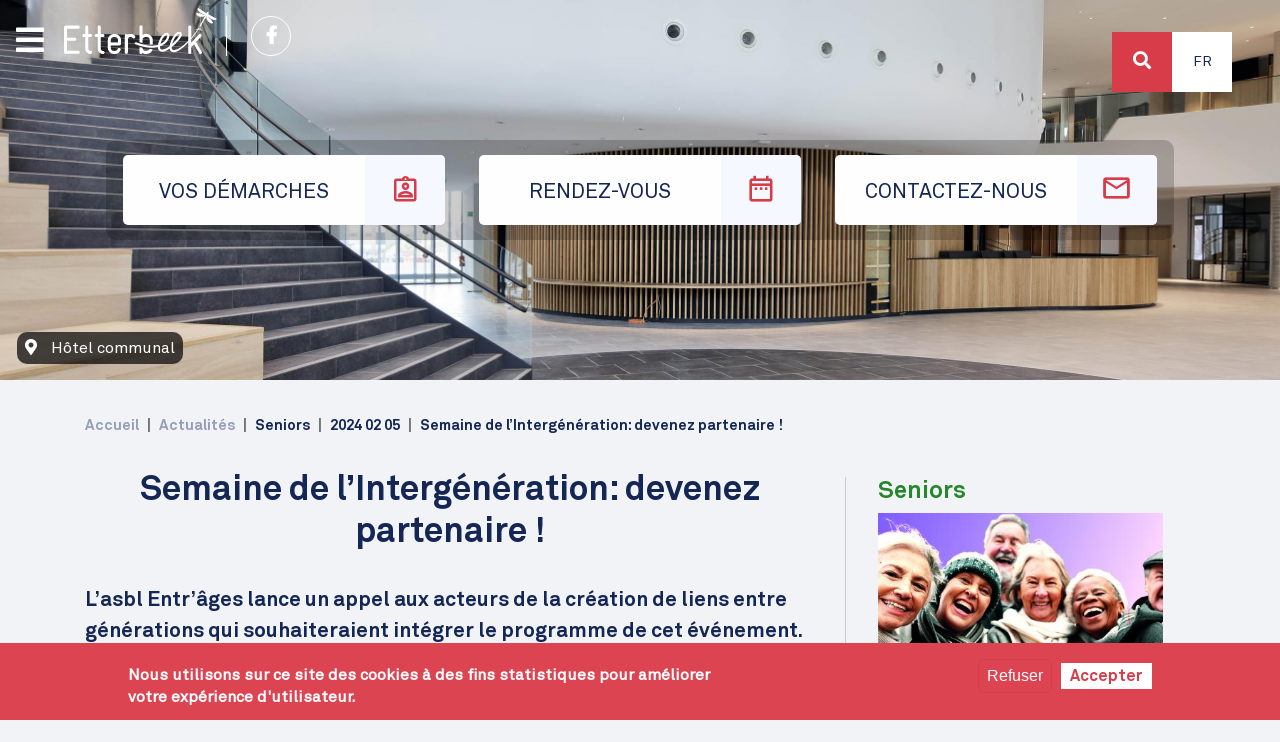

--- FILE ---
content_type: text/html; charset=UTF-8
request_url: https://etterbeek.brussels/fr/actualites/seniors/2024-02-05/semaine-de-lintergeneration-devenez-partenaire
body_size: 15883
content:

<!DOCTYPE html>
<html lang="fr" dir="ltr" prefix="content: http://purl.org/rss/1.0/modules/content/  dc: http://purl.org/dc/terms/  foaf: http://xmlns.com/foaf/0.1/  og: http://ogp.me/ns#  rdfs: http://www.w3.org/2000/01/rdf-schema#  schema: http://schema.org/  sioc: http://rdfs.org/sioc/ns#  sioct: http://rdfs.org/sioc/types#  skos: http://www.w3.org/2004/02/skos/core#  xsd: http://www.w3.org/2001/XMLSchema# ">
  <head>
    <meta charset="utf-8" />
<noscript><style>form.antibot * :not(.antibot-message) { display: none !important; }</style>
</noscript><link rel="canonical" href="https://etterbeek.brussels/fr/actualites/seniors/2024-02-05/semaine-de-lintergeneration-devenez-partenaire" />
<meta name="robots" content="index, follow" />
<meta name="description" content="La solidarité entre générations est importante à vos yeux ? Vous croyez à la richesse des échanges induits par la mixité des âges ? Vous organisez des activités créatrices de lien entre jeunes et moins jeunes ? Devenez alors gratuitement partenaire de la Semaine de l’Intergénération en vous inscrivant dès à présent au programme 2024 de cet événement organisé du 23 au 29 avril prochains." />
<meta name="MobileOptimized" content="width" />
<meta name="HandheldFriendly" content="true" />
<meta name="viewport" content="width=device-width, initial-scale=1, shrink-to-fit=no" />
<style>div#sliding-popup, div#sliding-popup .eu-cookie-withdraw-banner, .eu-cookie-withdraw-tab {background: #DD4452} div#sliding-popup.eu-cookie-withdraw-wrapper { background: transparent; } #sliding-popup h1, #sliding-popup h2, #sliding-popup h3, #sliding-popup p, #sliding-popup label, #sliding-popup div, .eu-cookie-compliance-more-button, .eu-cookie-compliance-secondary-button, .eu-cookie-withdraw-tab { color: #ffffff;} .eu-cookie-withdraw-tab { border-color: #ffffff;}</style>
<meta http-equiv="x-ua-compatible" content="ie=edge" />
<link rel="icon" href="/sites/default/files/favicon.ico" type="image/vnd.microsoft.icon" />
<link rel="alternate" hreflang="fr" href="https://etterbeek.brussels/fr/actualites/seniors/2024-02-05/semaine-de-lintergeneration-devenez-partenaire" />
<link rel="alternate" hreflang="nl" href="https://etterbeek.brussels/nl/nieuws/senioren/2024-02-05/intergenerationele-week-word-partner" />

    <title>Semaine de l’Intergénération: devenez partenaire ! | Etterbeek</title>
      <!--<meta name="robots" content="noindex" />-->
    <link rel="stylesheet" media="all" href="/sites/default/files/css/css_XySddyta1I4fv4bjyeuoIX1i3RSYgSJBVsbkdpvReQg.css" />
<link rel="stylesheet" media="all" href="/sites/default/files/css/css_Krkqv91TXrigPUbmqn3aVQUZL5JQrfdg7bA0NIzW29Q.css" />

    

      
      <!-- Google tag (gtag.js) -->
      <script async src="https://www.googletagmanager.com/gtag/js?id=G-6DY48438VQ"></script>
      <script>
        window.dataLayer = window.dataLayer || [];
        function gtag(){dataLayer.push(arguments);}
        gtag('js', new Date());

        gtag('config', 'G-6DY48438VQ');
      </script>
  </head>
  <body class="layout-one-sidebar layout-sidebar-second page-node-5136 path-node node--type-article">
    <a href="#main-content" class="visually-hidden focusable skip-link">
      Aller au contenu principal
    </a>
    
      <div class="dialog-off-canvas-main-canvas" data-off-canvas-main-canvas>
    <div id="respdebug"></div>
<div id="page-wrapper">
  <div id="page">
    <header id="header" class="header" role="banner" aria-label="Entête du site">

  
    <div id="top-wrapper">
      
                  
        
              <div class="views-element-container block block-views block-views-blockhome-header-picts-block" id="block-views-block-home-header-picts-block">
      <div><div class="view view-home-header-picts view-id-home_header_picts view-display-id-block js-view-dom-id-5fbe8099b6c525179907e58c0e7aacf85c4c00ecaefa8a64a4a576dbb047b1f7">
  
    
      
      <div class="view-content row">
          <div class="views-row">
    


<div class="image" style="background-image: url(/sites/default/files/2021-02/Etterbeek_IMG_Home_2.jpg)">
  <div class="location">
    <i class="fas fa-map-marker-alt"></i>
    Hôtel communal
  </div>

</div>


  </div>

    </div>
  
          </div>
</div>

</div>
<div id="logo-wrapper">
    <a href="/fr" title="Accueil" rel="home" class="navbar-brand">
              <img src="/sites/default/files/logo-white.svg" alt="Accueil"  />
      
    </a>
  <div id="facebook-wrapper">
    <a href="https://www.facebook.com/1040etterbeek" target="_blank"><i class="fab fa-facebook-f"></i></a>
  </div>
</div>

<nav role="navigation" aria-labelledby="block-top-menu" id="block-top" class="block block-menu navigation menu--top">
            
  <h2 class="visually-hidden" id="block-top-menu">Top</h2>
  

        
<div class="menu-top-bkg">
        <ul id="block-top" class="clearfix nav">
                  <li class="nav-item">
        

                  <a href="/fr/demarches" class="nav-link   nav-link--fr-demarches">
            <span class="link-label">Vos démarches</span>
            <span class="icon-wrapper"><i class="et et-demarche"></i></span>

          </a>
                      </li>
                <li class="nav-item">
        

                  <a href="/fr/rdv/services" class="nav-link   nav-link--fr-rdv-services">
            <span class="link-label">Rendez-vous</span>
            <span class="icon-wrapper"><i class="et et-rdv"></i></span>

          </a>
                      </li>
                <li class="nav-item">
        

                  <a href="/fr/contact" class="nav-link  icon contact nav-link--fr-contact">
            <span class="link-label">Contactez-nous</span>
            <span class="icon-wrapper"><i class="et et-contact"></i></span>

          </a>
                      </li>
      </ul>
    
</div>


  </nav>


    </div>
          <div id="primary_menu">
          
<div id="bars">
  <i class="fas fa-bars"></i>
</div>
<div class="menu">


<div class="header">
  <div class="logo">
    <img src="/themes/custom/etterbeek_v2/images/logo-white.png" >
  </div>
  <div class="action">
    <i class="fas fa-times"></i>

  </div>
</div>
<div>
<nav role="navigation" aria-labelledby="block-navigationprincipale-menu" id="block-navigationprincipale" class="block block-menu navigation menu--main">
            
  <h2 class="sr-only" id="block-navigationprincipale-menu">Navigation principale</h2>
  

        
              <ul class="clearfix nav navbar-nav">
                    <li class="nav-item">
                          <a href="/fr" class="nav-link nav-link--fr" data-drupal-link-system-path="&lt;front&gt;">Accueil</a>
              </li>
                <li class="nav-item">
                          <a href="/fr/themes/bien-etre-et-loisirs" class="nav-link nav-link--fr-themes-bien-etre-et-loisirs" data-drupal-link-system-path="taxonomy/term/26">Bien-être et loisirs</a>
              </li>
                <li class="nav-item">
                          <a href="/fr/themes/emploi-et-commerce" class="nav-link nav-link--fr-themes-emploi-et-commerce" data-drupal-link-system-path="taxonomy/term/59">Emploi et commerce</a>
              </li>
                <li class="nav-item">
                          <a href="/fr/themes/environnement-et-urbanisme" class="nav-link nav-link--fr-themes-environnement-et-urbanisme" data-drupal-link-system-path="taxonomy/term/60">Environnement et urbanisme</a>
              </li>
                <li class="nav-item">
                          <a href="/nl/thema/huisvesting-en-mobiliteit" class="nav-link nav-link--nl-thema-huisvesting-en-mobiliteit">Logement et mobilité</a>
              </li>
                <li class="nav-item">
                          <a href="/fr/themes/prevention-et-securite" class="nav-link nav-link--fr-themes-prevention-et-securite" data-drupal-link-system-path="taxonomy/term/62">Prévention et sécurité</a>
              </li>
                <li class="nav-item">
                          <a href="/fr/themes/vie-politique-et-participation" class="nav-link nav-link--fr-themes-vie-politique-et-participation" data-drupal-link-system-path="taxonomy/term/63">Vie politique et participation</a>
              </li>
                <li class="nav-item">
                          <a href="/fr/actualites" class="nav-link nav-link--fr-actualites" data-drupal-link-system-path="actualites">Actualités</a>
              </li>
                <li class="nav-item">
                          <a href="/fr/agenda" class="nav-link nav-link--fr-agenda" data-drupal-link-system-path="agenda">Agenda</a>
              </li>
                <li class="nav-item">
                          <a href="/fr/publicaties" class="nav-link nav-link--fr-publicaties" data-drupal-link-system-path="publications">Publications</a>
              </li>
        </ul>
  


  </nav>
</div>
</div>


      </div>
    
    <div id="top-header">

        <section class="row region region-top-header">
    
<div class="search-block-form block block-search block-search-form-block"  id="block-etterbeek-v2-search" role="search">
  <div id="search-wrapper">
    <div id="search-button">
      <a>
        <i class="fa fa-search"></i>
      </a>
    </div>
  </div>
  <div class="views-exposed-form block block-views block-views-exposed-filter-blockrecherche-page-1" data-drupal-selector="views-exposed-form-recherche-page-1" id="block-formulaireexposerecherchepage-1">
    
        
          <div class="content">
        
<form action="/fr/recherche" method="get" id="views-exposed-form-recherche-page-1" accept-charset="UTF-8">
  <div class="search-box">
  





  <div class="js-form-item js-form-type-search-api-autocomplete form-type-search-api-autocomplete js-form-item-search-api-fulltext form-item-search-api-fulltext form-no-label mb-3">
                    <input placeholder="Rechercher" data-drupal-selector="edit-search-api-fulltext" data-search-api-autocomplete-search="recherche" class="form-autocomplete form-control" data-autocomplete-path="/fr/search_api_autocomplete/recherche?display=page_1&amp;&amp;filter=search_api_fulltext" type="text" id="edit-search-api-fulltext" name="search_api_fulltext" value="" size="30" maxlength="128" />

                      </div>
<div data-drupal-selector="edit-actions" class="form-actions js-form-wrapper form-wrapper mb-3" id="edit-actions"><button data-drupal-selector="edit-submit-recherche" type="submit" id="edit-submit-recherche" value="Rechercher" class="button js-form-submit form-submit btn btn-primary">Rechercher</button>
</div>

</div>

</form>

      </div>
      </div>
</div>


<div class="language-switcher-language-url block block-language block-language-blocklanguage-interface" id="block-selecteurdelangue" role="navigation">
  
    
      <div class="content">
      


  <div class="dropdown ">
    <a class="btn  dropdown-toggle" href="#" role="button" id="dropdownLanguageLink" data-toggle="dropdown"
       aria-haspopup="true" aria-expanded="false" >
      Fr
    </a>

    <div class="dropdown-menu dropdown-menu-right" aria-labelledby="dropdownLanguageLink">          <span hreflang="nl" data-drupal-link-system-path="node/5136" class="nl nav-link dropdown-item">
            <a href="/nl/nieuws/senioren/2024-02-05/intergenerationele-week-word-partner" class="language-link" hreflang="nl" data-drupal-link-system-path="node/5136">Nl</a>
          </span>
        </div>
  </div>



    </div>
  </div>

  </section>

    </div>
      </header>
          <div class="highlighted">
        <aside class="container section clearfix" role="complementary">
            <div data-drupal-messages-fallback class="hidden"></div>


        </aside>
      </div>
                    <div id="main-wrapper" class="layout-main-wrapper clearfix">
              <div id="main" class="container">
            <div id="block-etterbeek-v2-breadcrumbs" class="block block-system block-system-breadcrumb-block">
  
    
      <div class="content">
      

  <nav role="navigation" aria-label="breadcrumb">
    <ol class="breadcrumb">
                  <li class="breadcrumb-item">
          <a href="/fr">Accueil</a>
        </li>
                        <li class="breadcrumb-item">
          <a href="/fr/actualites">Actualités</a>
        </li>
                        <li class="breadcrumb-item active">
          Seniors
        </li>
                        <li class="breadcrumb-item active">
          2024 02 05
        </li>
                        <li class="breadcrumb-item active">
          Semaine de l’Intergénération: devenez partenaire !
        </li>
              </ol>
  </nav>

    </div>
  </div>



          <div>
            <div class="title-wrapper">
              <svg id="bcaedb67-cf38-49b2-935d-45ac54b52507"  xmlns="http://www.w3.org/2000/svg"
     xmlns:xlink="http://www.w3.org/1999/xlink" width="55.39mm" height="50.8mm" viewBox="0 0 157 144">
  <defs>
    <mask id="b6d56738-c4c2-47a8-98b1-66dc35a23730" x="0" y="-2" width="157" height="146" maskUnits="userSpaceOnUse">
      <g transform="translate(0 0)">
        <g id="a0539152-e9ba-4811-abf5-d96e8c356df6" >
          <polygon id="b68ff673-95e4-4029-a89c-fd9fa169846d"  points="0 -2 157 -2 157 142 0 142 0 -2"
                   style="fill:#fff;fill-rule:evenodd"/>
        </g>
      </g>
    </mask>
  </defs>
  <g style="mask:url(#b6d56738-c4c2-47a8-98b1-66dc35a23730)">
    <path id="e2da5322-69e1-4496-b6a8-ad7c2101868d"
          d="M91,31.77a5.24,5.24,0,0,0-4-.52,2.85,2.85,0,0,0-1.38-2,2.94,2.94,0,0,0-2.94,5.1,3,3,0,0,0,.81.28,5.28,5.28,0,0,0-.23,3,7.86,7.86,0,0,0-4.51,2.47C75.63,38.22,29.38,10.33,17.85,1.22,8.67-6-.46,20.4,43.82,43.43c10.87,5.64,23.12,5.15,30,4.21-.07.17-.14.32-.21.48-5.12,1.17-20.46,3.81-34-2.77C36.2,43.68,33.1,42,30.26,40.24c-10.61-.39-20.21-.94-25.2-1.77-11.59-1.91-5.79,33.07,44,29.2C57.3,67,64.62,62.9,70.2,58.58A16.52,16.52,0,0,0,70,62c-3.07.66-6.66,3.64-9.21,8.07-2.15,3.74-3,7.62-2.69,10.55L25.42,137.3c-1.32,2.29-.8,5.08,1.16,6.22s4.63.19,6-2.11L65.18,84.75c2.71-1.15,5.61-3.87,7.77-7.61,2.55-4.43,3.33-9,2.37-12a17,17,0,0,0,2.86-1.92c-1,7-.85,15.42,2.7,22.87,21.56,45.16,54.7,32.7,47.25,23.59-3.21-3.91-8.49-12-14.13-21-2.9-1.62-5.94-3.46-9.1-5.6C92.45,74.65,87.06,60,85.51,55l.31-.42C88.46,61,94.16,71.9,104.46,78.51c42.05,26.92,60.32,5.77,49.47,1.43-13.64-5.45-60.86-31.62-64-33.37a7.86,7.86,0,0,0-.11-5.15,5.46,5.46,0,0,0,2.45-1.69,2.91,2.91,0,0,0,.64.57,2.94,2.94,0,0,0,4-1.08,3,3,0,0,0-1.07-4,2.91,2.91,0,0,0-2.42-.2A5.23,5.23,0,0,0,91,31.77Z"
          transform="translate(0 0)" style="fill:#fff;fill-rule:evenodd;opacity:0.0501069575548172;isolation:isolate"/>
  </g>
</svg>
              <h1 class="title"><span property="schema:name" class="field field--name-title field--type-string field--label-hidden">Semaine de l’Intergénération: devenez partenaire !</span></h1>
            </div>

          </div>
          <div class="row row-offcanvas row-offcanvas-left clearfix">
              <main class="main-content col" id="content" role="main" >
                <section class="section">
                  <a id="main-content" tabindex="-1"></a>
                    <div id="block-etterbeek-v2-content" class="block block-system block-system-main-block">
  
    
      <div class="content">
      

<article data-history-node-id="5136" role="article" about="/fr/actualites/seniors/2024-02-05/semaine-de-lintergeneration-devenez-partenaire" typeof="schema:Article" class="node node--type-article node--view-mode-full clearfix">
  <header>

    
          <h1 class="node__title title">
        <span property="schema:name" class="field field--name-title field--type-string field--label-hidden">Semaine de l’Intergénération: devenez partenaire !</span>

      </h1>
          <span property="schema:name" content="Semaine de l’Intergénération: devenez partenaire !" class="rdf-meta hidden"></span>

  </header>
  <div class="node__content clearfix">
    
  <div class="clearfix text-formatted field field--name-field-description field--type-text-long field--label-visually_hidden">
    <div class="field__label visually-hidden">Description</div>
              <div class="field__item"><p>L’asbl Entr’âges lance un appel aux acteurs de la création de liens entre générations qui souhaiteraient intégrer le programme de cet événement.</p></div>
          </div>

    
  <div class="field field--name-field-image field--type-image field--label-visually_hidden">
    <div class="field__label visually-hidden">Image</div>
              <div class="field__item">  <img property="schema:image" loading="lazy" src="/sites/default/files/styles/full_width_1080_/public/actualites/images/2024-02/intergeneriational-activities_shutterstock_1707760429_news.jpg?itok=Y7veWMb3" width="1080" height="548" alt="" typeof="foaf:Image" class="image-style-full-width-1080-" />


</div>
          </div>

    <div class="summary">
      La solidarité entre générations est importante à vos yeux ? Vous croyez à la richesse des échanges induits par la mixité des âges ? Vous organisez des activités créatrices de lien entre jeunes et moins jeunes ? Devenez alors gratuitement partenaire de la Semaine de l’Intergénération en vous inscrivant dès à présent au programme 2024 de cet événement organisé du 23 au 29 avril prochains.
    </div>

        <div>
      
  <div class="clearfix text-formatted field field--name-body field--type-text-with-summary field--label-visually_hidden">
    <div class="field__label visually-hidden">Corps</div>
              <div property="schema:text" class="field__item"><style type="text/css">
<!--/*--><![CDATA[/* ><!--*/
.news-links a[href$=".pdf"]::after {
        font-family: 'Font Awesome 5 Free';
        content: "\f1c1";
        margin-inline: .25em .25em;
        font-size: inherit;
        font-weight: bold;
    }

    .news-links a:not([href^="https://etterbeek.brussels/"])::after {
        font-family: 'Font Awesome 5 Free';
        content: "\f35d";
        margin-inline: .25em .25em;
        font-size: inherit;
        font-weight: bold;
    }
.node__title.title{text-wrap: balance;}

/*--><!]]>*/
</style><div class="news-links">
<p>Coordonnée par l’asbl Entr’âges, la <a href="https://semainedelintergeneration.be/">Semaine de l'Intergénération</a> a pour objectif de faire connaître l’intergénérationnel auprès d’un public large, d’échanger des pratiques et de contribuer à briser les stéréotypes liés à l’âge. Cet événement qui se déroulera du 23 au 29 avril prochains constitue aussi un précieux outil à la disposition des organismes souhaitant initier de nouveaux projets dans ce domaine.</p>

<p>Les administrations communales, CPAS, associations et autres acteurs concernés par cette thématique et situés en Belgique francophone sont donc invités à dès à présent <a href="https://semainedelintergeneration.be/sig-2024/">proposer</a> une ou plusieurs activités dans ce cadre qu'Entr'âges mettra gratuitement en lumière grâce à divers canaux de communication (site web dédié, réseaux sociaux, affiches, flyers, etc.).</p>

<p><a href="https://www.entrages.be/">Asbl Entr’âges</a>: 02 544 17 87 <b><span lang="FR-BE" style="font-size:11.0pt" xml:lang="FR-BE"><span style="line-height:107%"><span style="font-family:&quot;Calibri&quot;,sans-serif"></span></span></span></b></p>
</div>
</div>
          </div>

    </div>
      </div>
  <footer>
    <div>
      <div class="share">
        <div class="block block-better-social-sharing-buttons block-social-sharing-buttons-block">
  
    
      <div class="content">
      

    
    
<div style="display: none"><svg aria-hidden="true" style="position: absolute; width: 0; height: 0; overflow: hidden;" version="1.1" xmlns="http://www.w3.org/2000/svg" xmlns:xlink="http://www.w3.org/1999/xlink">
  <defs>
    <symbol id="copy" viewBox="0 0 64 64">
      <path d="M44.697 36.069l6.337-6.337c4.623-4.622 4.623-12.143 0-16.765-4.622-4.623-12.143-4.623-16.765 0l-9.145 9.145c-4.622 4.622-4.622 12.143 0 16.765 0.683 0.683 1.43 1.262 2.22 1.743l4.895-4.896c-0.933-0.223-1.817-0.694-2.543-1.419-2.101-2.101-2.101-5.52 0-7.62l9.145-9.145c2.101-2.101 5.52-2.101 7.62 0s2.101 5.52 0 7.62l-2.687 2.687c1.107 2.605 1.413 5.471 0.922 8.223z"></path>
      <path d="M19.303 27.931l-6.337 6.337c-4.623 4.622-4.623 12.143 0 16.765 4.622 4.623 12.143 4.623 16.765 0l9.144-9.145c4.623-4.622 4.622-12.143 0-16.765-0.682-0.683-1.429-1.262-2.22-1.743l-4.895 4.896c0.932 0.224 1.816 0.693 2.543 1.419 2.101 2.101 2.101 5.519 0 7.621l-9.145 9.145c-2.101 2.101-5.52 2.101-7.62 0s-2.101-5.52 0-7.62l2.687-2.687c-1.108-2.605-1.413-5.471-0.922-8.223z"></path>
    </symbol>
    <symbol id="digg" viewBox="0 0 64 64">
      <path d="M15.889 14.222v8.889h-8.889v17.777h13.889v-26.667h-5zM12 36.445v-8.889h3.889v8.889h-3.889zM22 23.111h5v17.777h-5v-17.777zM22 14.222h5v5.001h-5v-5.001zM42.556 23.111v0h-13.333v17.777h8.333v3.889h-8.333v5h13.333v-26.667zM34.222 36.445v-8.889h3.333v8.889h-3.333zM57 23.111h-13.333v17.777h8.889v3.889h-8.889v5h13.333v-26.667zM52.556 36.445h-3.889v-8.889h3.889v8.889z"></path>
    </symbol>
    <symbol id="email" viewBox="0 0 64 64">
      <path d="M32 35.077l18.462-16h-36.924zM27.013 33.307l4.987 4.091 4.909-4.093 13.553 11.617h-36.924zM12.307 43.693v-23.386l13.539 11.693zM51.693 43.693v-23.386l-13.539 11.693z"></path>
    </symbol>
    <symbol id="evernote" viewBox="0 0 64 64">
      <path d="M47.093 19.16c-0.296-1.572-1.239-2.346-2.090-2.651-0.919-0.329-2.783-0.671-5.125-0.944-1.884-0.221-4.099-0.202-5.437-0.162-0.161-1.090-0.932-2.087-1.794-2.431-2.299-0.917-5.853-0.696-6.765-0.443-0.724 0.201-1.527 0.613-1.974 1.247-0.3 0.424-0.493 0.967-0.494 1.725 0 0.429 0.012 1.441 0.023 2.339 0.011 0.901 0.023 1.708 0.023 1.713-0 0.802-0.656 1.455-1.469 1.456h-3.728c-0.796 0-1.403 0.133-1.867 0.342s-0.794 0.492-1.044 0.826c-0.498 0.662-0.585 1.481-0.583 2.315 0 0 0.008 0.682 0.173 2.002 0.138 1.021 1.255 8.158 2.317 10.328 0.411 0.845 0.685 1.196 1.494 1.568 1.801 0.764 5.915 1.615 7.843 1.859 1.924 0.244 3.133 0.757 3.852-0.74 0.003-0.004 0.145-0.372 0.339-0.913 0.625-1.878 0.712-3.544 0.712-4.75 0-0.123 0.181-0.128 0.181 0 0 0.851-0.164 3.864 2.131 4.672 0.906 0.319 2.785 0.602 4.695 0.825 1.727 0.197 2.98 0.871 2.98 5.264 0 2.672-0.566 3.039-3.525 3.039-2.399 0-3.313 0.062-3.313-1.828 0-1.527 1.524-1.367 2.653-1.367 0.504 0 0.138-0.372 0.138-1.314 0-0.937 0.591-1.479 0.032-1.493-3.905-0.107-6.201-0.005-6.201 4.837 0 4.396 1.696 5.212 7.238 5.212 4.345 0 5.876-0.141 7.67-5.66 0.355-1.090 1.213-4.415 1.733-9.998 0.328-3.531-0.31-14.186-0.816-16.875v0zM39.52 30.936c-0.537-0.019-1.053 0.015-1.534 0.092 0.135-1.084 0.587-2.416 2.187-2.361 1.771 0.061 2.020 1.721 2.026 2.845-0.747-0.331-1.672-0.541-2.679-0.576v0zM18.088 19.935h3.73c0.213 0 0.386-0.173 0.386-0.383 0-0.002-0.045-3.169-0.045-4.050v-0.011c0-0.723 0.153-1.355 0.42-1.883l0.127-0.237c-0.014 0.002-0.029 0.010-0.043 0.023l-7.243 7.122c-0.014 0.012-0.023 0.027-0.027 0.042 0.15-0.074 0.354-0.174 0.384-0.186 0.631-0.283 1.396-0.437 2.311-0.437v0z"></path>
    </symbol>
    <symbol id="facebook" viewBox="0 0 64 64">
      <path d="M27.397 53.72v-19.723h-6.647v-8.052h6.647v-6.762c0-4.918 3.987-8.904 8.904-8.904h6.949v7.24h-4.972c-1.563 0-2.829 1.267-2.829 2.829v5.597h7.677l-1.061 8.052h-6.616v19.723z"></path>
    </symbol>
    <symbol id="linkedin" viewBox="0 0 64 64">
      <path d="M14.537 25.873h7.435v23.896h-7.434v-23.896zM18.257 13.995c2.375 0 4.305 1.929 4.305 4.306s-1.929 4.307-4.305 4.307c-0.001 0-0.002 0-0.003 0-2.378 0-4.305-1.927-4.305-4.305 0-0.001 0-0.001 0-0.002v0c0-0 0-0.001 0-0.002 0-2.378 1.927-4.305 4.305-4.305 0.001 0 0.002 0 0.004 0h-0zM26.631 25.873h7.119v3.267h0.102c0.99-1.879 3.413-3.86 7.027-3.86 7.52 0 8.909 4.948 8.909 11.384v13.106h-7.425v-11.621c0-2.771-0.048-6.336-3.86-6.336-3.864 0-4.453 3.020-4.453 6.138v11.819h-7.418v-23.896z"></path>
    </symbol>
    <symbol id="messenger" viewBox="0 0 64 64">
      <path d="M32 8.765c-12.703 0-23 9.63-23 21.508 0 6.758 3.332 12.787 8.544 16.73v8.231l7.849-4.354c1.972 0.571 4.238 0.9 6.58 0.9 0.009 0 0.019 0 0.028 0h-0.002c12.703 0 23-9.629 23-21.508s-10.297-21.508-23-21.508zM34.422 37.607l-5.949-6.18-11.456 6.335 12.56-13.328 5.949 6.18 11.455-6.335-12.559 13.329z"></path>
    </symbol>
    <symbol id="pinterest" viewBox="0 0 64 64">
      <path d="M45.873 25.872c0 8.078-4.487 14.11-11.108 14.11-2.222 0-4.313-1.203-5.030-2.568 0 0-1.195 4.745-1.448 5.66-0.89 3.233-3.512 6.47-3.715 6.737-0.142 0.182-0.457 0.125-0.49-0.117-0.058-0.413-0.725-4.495 0.063-7.825 0.395-1.67 2.648-11.218 2.648-11.218s-0.657-1.315-0.657-3.258c0-3.052 1.77-5.329 3.97-5.329 1.872 0 2.778 1.405 2.778 3.090 0 1.884-1.198 4.698-1.818 7.306-0.517 2.185 1.095 3.965 3.25 3.965 3.9 0 6.525-5.010 6.525-10.945 0-4.511-3.037-7.89-8.565-7.89-6.242 0-10.135 4.657-10.135 9.86 0 1.793 0.53 3.058 1.358 4.036 0.38 0.45 0.435 0.632 0.297 1.149-0.102 0.38-0.325 1.29-0.422 1.653-0.135 0.52-0.558 0.708-1.030 0.515-2.875-1.175-4.215-4.325-4.215-7.865 0-5.849 4.933-12.86 14.713-12.86 7.862 0 13.032 5.686 13.032 11.793z"></path>
    </symbol>
    <symbol id="print" viewBox="0 0 64 64">
      <path d="M14 22h38v-12c0-2.2-1.8-4-4-4h-30c-2.2 0-4 1.8-4 4v12zM12 54h-2c-3.4 0-6-2.6-6-6v-18c0-3.4 2.6-6 6-6h46c3.4 0 6 2.6 6 6v18c0 3.4-2.6 6-6 6h-2v-16h-42v16zM14 40h38v16c0 2.2-1.8 4-4 4h-30c-2.2 0-4-1.8-4-4v-16zM50 34c1.2 0 2-0.8 2-2s-0.8-2-2-2-2 0.8-2 2c0 1.2 0.8 2 2 2v0zM18 46v2h30v-2h-30zM18 52v2h30v-2h-30z"></path>
    </symbol>
    <symbol id="reddit" viewBox="0 0 64 64">
      <path d="M29.37 25.258c-0.001-1.233-1.001-2.232-2.233-2.233h-0c-1.233 0.002-2.231 1.001-2.232 2.233v0c0.001 1.232 1 2.231 2.232 2.233h0c1.233-0.001 2.232-1 2.233-2.232v-0zM36.861 23.023c-1.233 0.001-2.233 1.001-2.234 2.234v0c0.001 1.233 1.001 2.232 2.234 2.233h0c1.233-0.001 2.233-1 2.235-2.233v-0c-0.001-1.234-1.001-2.233-2.235-2.235h-0zM36.33 30.723c-0.843 0.842-2.272 1.252-4.33 1.252-2.059 0-3.487-0.41-4.329-1.252-0.112-0.112-0.267-0.182-0.439-0.182-0.343 0-0.62 0.278-0.62 0.62 0 0.171 0.069 0.326 0.182 0.439v0c1.087 1.086 2.801 1.615 5.206 1.615s4.119-0.529 5.207-1.615c0.112-0.112 0.182-0.267 0.182-0.439 0-0.343-0.278-0.62-0.62-0.62-0.171 0-0.326 0.069-0.438 0.181v0z"></path>
      <path d="M48.13 22.825c0-2.023-1.645-3.668-3.667-3.668-0.933 0-1.785 0.352-2.432 0.927-2.488-1.602-5.705-2.54-9.149-2.677l1.89-5.977 5.142 1.21c0.012 1.66 1.359 3.002 3.020 3.004h0c1.669-0.002 3.021-1.354 3.023-3.022v-0c-0.002-1.669-1.355-3.021-3.023-3.022h-0c-1.235 0.002-2.297 0.743-2.766 1.806l-0.008 0.019-5.664-1.334c-0.043-0.011-0.092-0.017-0.143-0.017-0.276 0-0.509 0.18-0.59 0.429l-0.001 0.004-2.178 6.887c-3.619 0.067-7.015 1.015-9.613 2.69-0.642-0.576-1.495-0.927-2.431-0.927-0.001 0-0.001 0-0.002 0h0c-2.022 0-3.668 1.645-3.668 3.668 0.001 1.332 0.712 2.498 1.775 3.139l0.016 0.009c-0.055 0.343-0.083 0.692-0.083 1.042 0 2.622 1.535 5.068 4.324 6.889 0.887 0.579 1.87 1.071 2.923 1.473-2.056 0.98-3.511 3.366-3.511 6.148 0 3.142 1.858 5.778 4.34 6.455 0.194 0.605 0.409 1.181 0.644 1.723-0.103-0.008-0.224-0.014-0.345-0.014h-0.001c-2.232 0-4.047 1.525-4.047 3.398 0 0.28 0.049 0.57 0.151 0.885 0.083 0.251 0.316 0.429 0.59 0.429 0 0 0 0 0 0h18.617c0.272 0 0.512-0.176 0.593-0.435 0.101-0.325 0.148-0.603 0.148-0.879 0-1.873-1.816-3.398-4.050-3.398-0.084 0-0.166 0.002-0.248 0.007 0.234-0.54 0.449-1.114 0.641-1.715 2.483-0.676 4.34-3.313 4.34-6.455 0-2.782-1.456-5.168-3.511-6.148 1.053-0.402 2.036-0.894 2.922-1.472 2.788-1.82 4.325-4.267 4.325-6.889 0-0.351-0.029-0.698-0.083-1.042 1.079-0.651 1.789-1.817 1.79-3.148v-0zM44.717 12.623c0 0.982-0.8 1.781-1.783 1.781-0.983-0.001-1.78-0.798-1.78-1.781v-0c0.001-0.983 0.797-1.78 1.78-1.782h0c0.983 0 1.783 0.8 1.783 1.782zM40.763 53.086c0 0.024-0.001 0.048-0.002 0.074h-5.255c0.559-0.577 1.072-1.288 1.533-2.11 0.275-0.077 0.59-0.121 0.915-0.121h0c1.549 0 2.809 0.968 2.809 2.157zM25.951 50.928c0.363 0 0.709 0.053 1.026 0.15 0.456 0.81 0.965 1.511 1.516 2.081h-5.347c-0.002-0.022-0.002-0.047-0.003-0.073v-0c0-1.19 1.259-2.157 2.807-2.157zM33.535 53.16h-3.070c-2.758-1.578-4.745-7.083-4.745-13.203 0-1.446 0.111-2.847 0.314-4.168 1.849 0.559 3.875 0.854 5.967 0.854s4.118-0.296 5.969-0.855c0.199 1.245 0.313 2.681 0.313 4.144 0 0.008 0 0.017 0 0.025v-0.001c0 6.12-1.987 11.625-4.746 13.203zM24.628 36.941c-0.096 0.903-0.15 1.951-0.15 3.012 0 0.001 0 0.002 0 0.003v-0c0 2.325 0.27 4.55 0.756 6.537-1.573-0.813-2.681-2.733-2.681-4.968 0-1.935 0.831-3.634 2.075-4.583zM38.764 46.493c0.487-1.987 0.757-4.212 0.757-6.538 0-1.036-0.053-2.043-0.15-3.015 1.243 0.949 2.075 2.648 2.075 4.584 0 2.236-1.108 4.157-2.681 4.969zM32 35.403c-7.268 0-13.181-3.762-13.181-8.387s5.913-8.387 13.181-8.387 13.181 3.762 13.181 8.386c0 4.625-5.913 8.388-13.181 8.388zM19.538 20.398c0.514 0 0.991 0.162 1.384 0.435-1.416 1.128-2.41 2.444-2.928 3.861-0.541-0.447-0.883-1.118-0.883-1.869 0-0 0-0 0-0v0c0.002-1.34 1.087-2.425 2.426-2.427h0zM43.078 20.833c0.385-0.272 0.864-0.436 1.381-0.436 0.001 0 0.002 0 0.004 0h-0c1.34 0.002 2.425 1.087 2.426 2.427v0c0 0.752-0.345 1.424-0.883 1.869-0.518-1.418-1.511-2.732-2.928-3.86z"></path>
    </symbol>
    <symbol id="tumblr" viewBox="0 0 64 64">
      <path d="M36.813 51.2c3.843 0 7.65-1.368 8.909-3.025l0.252-0.332-2.382-7.060c-0.022-0.064-0.082-0.109-0.152-0.109-0 0-0.001 0-0.001 0h-5.32c-0.001 0-0.002 0-0.003 0-0.072 0-0.133-0.049-0.152-0.115l-0-0.001c-0.062-0.235-0.099-0.523-0.105-0.879v-8.633c0-0.089 0.072-0.16 0.161-0.16h6.26c0.089 0 0.161-0.072 0.161-0.161v0-8.833c-0-0.089-0.072-0.16-0.161-0.16 0 0 0 0 0 0h-6.233c0 0 0 0 0 0-0.088 0-0.16-0.072-0.16-0.16 0-0 0-0 0-0v0-8.61c-0.001-0.088-0.072-0.16-0.161-0.16-0 0-0 0-0.001 0v0h-10.931c-0.942 0.016-1.712 0.73-1.815 1.647l-0.001 0.008c-0.546 4.443-2.584 7.11-6.415 8.39l-0.427 0.142c-0.064 0.022-0.11 0.082-0.11 0.152v7.585c0 0.088 0.073 0.16 0.161 0.16h3.912v9.341c0 7.457 5.165 10.975 14.713 10.975zM44.134 47.596c-1.199 1.154-3.66 2.010-6.019 2.050-0.089 0.002-0.176 0.002-0.264 0.002h-0.001c-7.758-0.001-9.828-5.922-9.828-9.422v-10.752c0-0.089-0.072-0.16-0.16-0.16v0h-3.752c-0 0-0 0-0 0-0.088 0-0.16-0.072-0.16-0.16 0-0 0-0 0-0v0-4.898c0-0.066 0.041-0.124 0.102-0.148 4.009-1.561 6.248-4.662 6.838-9.459 0.032-0.267 0.253-0.274 0.255-0.274h5.008c0.089 0 0.16 0.072 0.16 0.161v8.61c0 0 0 0 0 0 0 0.088 0.072 0.16 0.16 0.16 0 0 0 0 0.001 0v0h6.233c0 0 0 0 0 0 0.088 0 0.16 0.072 0.16 0.16 0 0 0 0.001 0 0.001v-0 5.688c0 0 0 0 0 0 0 0.088-0.072 0.16-0.16 0.16 0 0 0 0 0 0h-6.26c-0 0-0.001 0-0.001 0-0.088 0-0.16 0.072-0.16 0.16 0 0 0 0 0 0v0 10.22c0.038 2.301 1.151 3.468 3.31 3.468 0.87 0 1.867-0.203 2.777-0.55 0.017-0.007 0.037-0.011 0.058-0.011 0.069 0 0.128 0.045 0.15 0.107l0 0.001 1.593 4.72c0.020 0.060 0.006 0.126-0.040 0.169z"></path>
    </symbol>
    <symbol id="twitter" viewBox="0 0 64 64">
      <path d="M49.92 20.885c-1.23 0.56-2.656 0.968-4.152 1.15l-0.071 0.007c1.52-0.921 2.663-2.335 3.218-4.016l0.015-0.052c-1.344 0.812-2.908 1.431-4.575 1.768l-0.094 0.016c-1.343-1.431-3.247-2.322-5.358-2.322-0.003 0-0.006 0-0.009 0h0.001c-4.061 0-7.353 3.292-7.353 7.352 0 0.576 0.065 1.138 0.19 1.676-6.111-0.307-11.529-3.234-15.155-7.683-0.626 1.056-0.996 2.328-0.996 3.686 0 0.004 0 0.008 0 0.012v-0.001c0 0.002 0 0.004 0 0.006 0 2.539 1.287 4.777 3.245 6.098l0.026 0.017c-1.228-0.040-2.37-0.376-3.367-0.939l0.037 0.019c-0.001 0.031-0.001 0.061-0.001 0.093 0 3.563 2.535 6.534 5.899 7.21-0.579 0.164-1.245 0.258-1.933 0.258-0.491 0-0.971-0.048-1.435-0.14l0.047 0.008c0.936 2.921 3.651 5.047 6.869 5.106-2.482 1.962-5.657 3.148-9.108 3.148-0.008 0-0.017 0-0.025 0h0.001c-0.002 0-0.004 0-0.006 0-0.616 0-1.223-0.037-1.82-0.11l0.072 0.007c3.18 2.071 7.071 3.303 11.25 3.303 0.008 0 0.015 0 0.023 0h-0.001c13.525 0 20.921-11.204 20.921-20.921 0-0.319-0.008-0.636-0.022-0.951 1.445-1.052 2.662-2.313 3.635-3.753l0.034-0.053z"></path>
    </symbol>
    <symbol id="whatsapp" viewBox="0 0 64 64">
      <path d="M14.080 50.007l2.532-9.248c-1.498-2.553-2.383-5.623-2.383-8.899 0-0.008 0-0.015 0-0.023v0.001c0.004-9.84 8.009-17.845 17.845-17.845 4.774 0.002 9.255 1.861 12.623 5.234 3.37 3.372 5.224 7.856 5.222 12.625-0.004 9.839-8.010 17.845-17.845 17.845 0 0 0.001 0 0 0h-0.008c-3.126-0-6.065-0.805-8.619-2.219l0.091 0.046-9.46 2.482zM23.978 44.294l0.542 0.322c2.158 1.299 4.763 2.068 7.548 2.068 0 0 0.001 0 0.001 0h0.006c8.175 0 14.829-6.654 14.832-14.832 0.002-3.963-1.54-7.689-4.34-10.493s-6.525-4.348-10.486-4.35c-8.181 0-14.835 6.654-14.838 14.831 0 0.007 0 0.015 0 0.023 0 2.918 0.845 5.638 2.303 7.93l-0.036-0.060 0.353 0.562-1.498 5.473 5.613-1.472z"></path>
      <path d="M41.065 36.095c-0.111-0.186-0.408-0.297-0.854-0.521-0.447-0.223-2.639-1.301-3.047-1.45s-0.706-0.224-1.004 0.222c-0.297 0.447-1.151 1.452-1.411 1.748s-0.52 0.335-0.967 0.112c-0.446-0.223-1.882-0.694-3.585-2.213-1.326-1.182-2.221-2.642-2.48-3.088s-0.028-0.688 0.195-0.91c0.201-0.2 0.446-0.521 0.669-0.781s0.297-0.447 0.446-0.744c0.148-0.297 0.074-0.558-0.038-0.781s-1.003-2.418-1.375-3.311c-0.361-0.869-0.73-0.752-1.003-0.765-0.229-0.010-0.498-0.016-0.768-0.016-0.031 0-0.061 0-0.092 0h0.005c-0.297 0-0.78 0.112-1.189 0.558s-1.561 1.525-1.561 3.72c0 2.195 1.598 4.315 1.82 4.613s3.144 4.801 7.617 6.733c0.656 0.296 1.498 0.616 2.361 0.89l0.181 0.050c1.068 0.339 2.040 0.291 2.808 0.176 0.857-0.129 2.638-1.078 3.010-2.12s0.371-1.935 0.26-2.121z"></path>
    </symbol>
  </defs>
</svg>
</div>

<div class="social-sharing-buttons">
                <a href="https://www.facebook.com/sharer/sharer.php?u=https://etterbeek.brussels/fr/actualites/seniors/2024-02-05/semaine-de-lintergeneration-devenez-partenaire&title=Semaine%20de%20l%E2%80%99Interg%C3%A9n%C3%A9ration%3A%20devenez%20partenaire%20%21" target="_blank" title="Share to Facebook" aria-label="Share to Facebook" class="social-sharing-buttons__button share-facebook" rel="noopener">
            <svg width=22px height=22px style=border-radius:1000px;>
                <use href="/modules/contrib/better_social_sharing_buttons/assets/dist/sprites/social-icons--no-color.svg#facebook" />
            </svg>
        </a>
    
        
        
        
        
        
        
        
        
        
                <a href="mailto:?subject=Semaine%20de%20l%E2%80%99Interg%C3%A9n%C3%A9ration%3A%20devenez%20partenaire%20%21&body=https://etterbeek.brussels/fr/actualites/seniors/2024-02-05/semaine-de-lintergeneration-devenez-partenaire" title="Share to Email" aria-label="Share to Email" class="social-sharing-buttons__button share-email" target="_blank" rel="noopener">
            <svg width=22px height=22px style=border-radius:1000px;>
                <use href="/modules/contrib/better_social_sharing_buttons/assets/dist/sprites/social-icons--no-color.svg#email" />
            </svg>
        </a>
    
                
        <a class="btnCopy social-sharing-buttons__button share-copy">
            <svg width=22px height=22px style=border-radius:1000px;>
                <use href="/modules/contrib/better_social_sharing_buttons/assets/dist/sprites/social-icons--no-color.svg#copy" />
            </svg>
            <div class="social-sharing-buttons__popup">Copied to clipboard</div>
        </a>
    
                      <a href="javascript:window.print()" rel="" id="printlink" class="share-print">
      <svg width=22px height=22px style=border-radius:1000px;>
        <use href="/modules/contrib/better_social_sharing_buttons/assets/dist/sprites/social-icons--no-color.svg#print" />
      </svg>
    </a>
  </div>

    </div>
  </div>

      </div>
          </div>
  </footer>

</article>

    </div>
  </div>


                </section>
              </main>
                                      <div class="sidebar_second sidebar col-md-4 order-last" id="sidebar_second">
                <aside class="section" role="complementary">
                    <div class="views-element-container block block-views block-views-blocknews-block-2" id="block-views-block-news-block-2">
  
      <h2>Seniors </h2>
    
      <div class="content">
      <div><div class="view view-news view-id-news view-display-id-block_2 js-view-dom-id-a6b607dfe56e694c63c77093ea56031f65b8c6ee13368abe9f965408d60e8afc">
  
    
      
      <div class="view-content row">
      



    <div class="views-row">
    
<div class="news" data-type="">
  <div class="image">
      <a href="/fr/actualites/seniors/2025-09-05/deux-semaines-dactivites-entierement-consacrees-aux-seniors"><img loading="lazy" src="/sites/default/files/styles/4_3/public/actualites/images/2025-09/20250901_quinzaines-des-ain%C3%A9s_news.jpg?itok=Bev4Yzu9" width="400" height="300" alt="" typeof="foaf:Image" class="image-style-_-3" />

</a>

    <div class="category">
      <a href="/fr/taxonomy/term/220" hreflang="fr">Seniors</a>
      
    </div>
  </div>
  <div class="header">
    <div class="infos">

    </div>

    <div class="title">
      <a href="/fr/actualites/seniors/2025-09-05/deux-semaines-dactivites-entierement-consacrees-aux-seniors" hreflang="fr">Deux semaines d’activités entièrement consacrées aux seniors</a>
    </div>
    <div class="description">
      
    </div>
  </div>
</div>




  </div>
    <div class="views-row">
    
<div class="news" data-type="">
  <div class="image">
      <a href="/fr/actualites/seniors/2025-02-13/les-boites-jaunes-sont-arrivees"><img loading="lazy" src="/sites/default/files/styles/4_3/public/actualites/images/2025-02/boite-tartine_banner_news.jpg?itok=CbgxrX1d" width="400" height="300" alt="" typeof="foaf:Image" class="image-style-_-3" />

</a>

    <div class="category">
      <a href="/fr/taxonomy/term/220" hreflang="fr">Seniors</a>
      
    </div>
  </div>
  <div class="header">
    <div class="infos">

    </div>

    <div class="title">
      <a href="/fr/actualites/seniors/2025-02-13/les-boites-jaunes-sont-arrivees" hreflang="fr">Les boites jaunes sont arrivées !</a>
    </div>
    <div class="description">
      
    </div>
  </div>
</div>




  </div>
    <div class="views-row">
    
<div class="news" data-type="">
  <div class="image">
      <a href="/fr/actualites/seniors/2025-02-07/le-centre-daccueil-de-jour-suzanne-schmidt-madou-inaugure-ce-6"><img loading="lazy" src="/sites/default/files/styles/4_3/public/actualites/images/2025-02/innauguration_centre_de_jour_Suzanne_Schmidt-Madou.jpg?itok=vBsWins8" width="400" height="300" alt="" typeof="foaf:Image" class="image-style-_-3" />

</a>

    <div class="category">
      <a href="/fr/taxonomy/term/220" hreflang="fr">Seniors</a>
      
    </div>
  </div>
  <div class="header">
    <div class="infos">

    </div>

    <div class="title">
      <a href="/fr/actualites/seniors/2025-02-07/le-centre-daccueil-de-jour-suzanne-schmidt-madou-inaugure-ce-6" hreflang="fr">Le centre d’accueil de jour &quot;Suzanne Schmidt-Madou&quot; inauguré ce 6 février 2025</a>
    </div>
    <div class="description">
      
    </div>
  </div>
</div>




  </div>

    </div>
  
          </div>
</div>

    </div>
  </div>
<div class="views-element-container block block-views block-views-blocknews-block-4" id="block-views-block-news-block-4">
  
      <h2>Actualités</h2>
    
      <div class="content">
      <div><div class="view view-news view-id-news view-display-id-block_4 js-view-dom-id-0b361c735928c1938de4f5bb31a67d436776f6bd31296bfc48b03862a67e8bf0">
  
    
      
      <div class="view-content row">
      



    <div class="views-row">
    
<div class="news" data-type="">
  <div class="image">
      <a href="/fr/actualites/sante/2026-01-19/passage-en-code-orange-pour-les-infections-respiratoires-soyez"><img loading="lazy" src="/sites/default/files/styles/4_3/public/actualites/images/2026-01/code-orange_news.png?itok=-eSkEw4D" width="400" height="300" alt="" typeof="foaf:Image" class="image-style-_-3" />

</a>

    <div class="category">
      <a href="/fr/taxonomy/term/87" hreflang="fr">Santé</a>
      
    </div>
  </div>
  <div class="header">
    <div class="infos">

    </div>

    <div class="title">
      <a href="/fr/actualites/sante/2026-01-19/passage-en-code-orange-pour-les-infections-respiratoires-soyez" hreflang="fr">Passage en code orange pour les infections respiratoires : soyez vigilants !</a>
    </div>
    <div class="description">
      
    </div>
  </div>
</div>




  </div>
    <div class="views-row">
    
<div class="news" data-type="">
  <div class="image">
      <a href="/fr/actualites/famille/2026-01-16/venez-decouvrir-les-initiatives-jeunesse-et-rencontrer-les-acteurs"><img loading="lazy" src="/sites/default/files/styles/4_3/public/actualites/images/2026-01/20260116_IJ_presentation_initiative_jeunesse_news.jpg?itok=d6Zf0Mn9" width="400" height="300" alt="" typeof="foaf:Image" class="image-style-_-3" />

</a>

    <div class="category">
      <a href="/fr/taxonomy/term/243" hreflang="fr">Famille</a>
      
    </div>
  </div>
  <div class="header">
    <div class="infos">

    </div>

    <div class="title">
      <a href="/fr/actualites/famille/2026-01-16/venez-decouvrir-les-initiatives-jeunesse-et-rencontrer-les-acteurs" hreflang="fr">Venez découvrir les initiatives jeunesse et rencontrer les acteurs locaux</a>
    </div>
    <div class="description">
      
    </div>
  </div>
</div>




  </div>
    <div class="views-row">
    
<div class="news" data-type="">
  <div class="image">
      <a href="/fr/actualites/fiscalite/2026-01-15/un-tax-shift-cible-pour-equilibrer-les-finances-communales"><img loading="lazy" src="/sites/default/files/styles/4_3/public/actualites/images/2026-01/20260208_IJ_taxshift_shutterstock_2647185817_news.jpg?itok=d4BOrdiN" width="400" height="300" alt="" typeof="foaf:Image" class="image-style-_-3" />

</a>

    <div class="category">
      <a href="/fr/taxonomy/term/241" hreflang="fr">Fiscalité</a>
      
    </div>
  </div>
  <div class="header">
    <div class="infos">

    </div>

    <div class="title">
      <a href="/fr/actualites/fiscalite/2026-01-15/un-tax-shift-cible-pour-equilibrer-les-finances-communales" hreflang="fr">Un tax shift ciblé pour équilibrer les finances communales</a>
    </div>
    <div class="description">
      
    </div>
  </div>
</div>




  </div>

    </div>
  
            <div class="view-footer">
      <a href="/fr/actualites" class="views-display-link views-display-link-page_1">Toutes les actualités</a>
    </div>
    </div>
</div>

    </div>
  </div>


                </aside>
              </div>
                      </div>
        </div>

          </div>

                <!--<div id="scrollToTop">
      <a onclick="window.scrollTo(0,0);">
        <i class="fa fa-arrow-up"></i>
      </a>
    </div>-->
    <footer class="site-footer">
      <div class="container">
      <div class="row">
        <div class="col-md-2">
          <img src="/themes/custom/etterbeek_v2/images/dragonfly.svg" class="dragonfly"/>
        </div>
        <div class="col-md-8">
          <div class="logo-container">
            <img src="/themes/custom/etterbeek_v2/images/logo-white.png" class="logo"/>
          </div>
            <section class="row region region-footer-second">
    <nav role="navigation" aria-labelledby="block-etterbeek-v2-footer-menu" id="block-etterbeek-v2-footer" class="block block-menu navigation menu--footer">
            
  <h2 class="visually-hidden" id="block-etterbeek-v2-footer-menu">Menu Pied de page</h2>
  

        
              <ul>
                    <li class="nav-item">
                <a href="/fr/services" class="nav-link nav-link--fr-services" data-drupal-link-system-path="services">Services</a>
              </li>
                <li class="nav-item">
                <a href="/fr/mentions-legales-0" class="nav-link nav-link--fr-mentions-legales-0" data-drupal-link-system-path="node/6331">Mentions légales</a>
              </li>
                <li class="nav-item">
                <a href="/fr/conditions-dutilisation" class="nav-link nav-link--fr-conditions-dutilisation" data-drupal-link-system-path="node/1648">Conditions d&#039;utilisation</a>
              </li>
                <li class="nav-item">
                <a href="/fr/politique-de-confidentialite" class="nav-link nav-link--fr-politique-de-confidentialite" data-drupal-link-system-path="node/6335">Politique de confidentialité</a>
              </li>
                <li class="nav-item">
                <a href="/fr/utilisation-de-cookies" class="nav-link nav-link--fr-utilisation-de-cookies" data-drupal-link-system-path="node/6334">Utilisation des cookies</a>
              </li>
                <li class="nav-item">
                <a href="/fr/declaration-daccessibilite" class="nav-link nav-link--fr-declaration-daccessibilite" data-drupal-link-system-path="node/6333">Déclaration d&#039;accessibilité</a>
              </li>
                <li class="nav-item">
                <a href="https://cpas-etterbeek.brussels" class="nav-link nav-link-https--cpas-etterbeekbrussels">CPAS</a>
              </li>
                <li class="nav-item">
                <a href="/fr/sitemapi" class="nav-link nav-link--fr-sitemapi" data-drupal-link-system-path="sitemap">Plan du site</a>
              </li>
        </ul>
  


  </nav>

  </section>

        </div>
        <div class="col-md-2">

        </div>
      </div>


              <div class="site-footer__top clearfix">

          

          
          
        </div>
                </div>
    <div class="facebook-wrapper">
      <a href="https://www.facebook.com/1040etterbeek" target="_blank"><i class="fab fa-facebook-f"></i></a>
    </div>
  
  <section id="bottom">
    <div class="container">
      Administration communale d&#039;Etterbeek - avenue des Casernes, 31/1 - 1040 Etterbeek - 02 627 21 11 - Développement <a href="https://www.caravanemedia.com" target="_blank">Caravane media</a>
    </div>
  </section>
</footer>
  </div>
</div>

  </div>

    

    <script type="application/json" data-drupal-selector="drupal-settings-json">{"path":{"baseUrl":"\/","scriptPath":null,"pathPrefix":"fr\/","currentPath":"node\/5136","currentPathIsAdmin":false,"isFront":false,"currentLanguage":"fr"},"pluralDelimiter":"\u0003","suppressDeprecationErrors":true,"ajaxPageState":{"libraries":"better_social_sharing_buttons\/copy-current-url,better_social_sharing_buttons\/styling,bootstrap_barrio\/breadcrumb,bootstrap_barrio\/form,bootstrap_barrio\/global-styling,bootstrap_barrio\/image_fluid,bootstrap_barrio\/links,bootstrap_barrio\/messages_light,bootstrap_barrio\/node,etterbeek_v2\/global-styling,eu_cookie_compliance\/eu_cookie_compliance_default,fontawesome\/fontawesome.webfonts,fontawesome\/fontawesome.webfonts.shim,search_api_autocomplete\/search_api_autocomplete,system\/base,views\/views.module","theme":"etterbeek_v2","theme_token":null},"ajaxTrustedUrl":{"\/fr\/recherche":true},"eu_cookie_compliance":{"cookie_policy_version":"1.0.0","popup_enabled":true,"popup_agreed_enabled":false,"popup_hide_agreed":false,"popup_clicking_confirmation":false,"popup_scrolling_confirmation":false,"popup_html_info":"\u003Cdiv role=\u0022alertdialog\u0022 aria-labelledby=\u0022popup-text\u0022  class=\u0022eu-cookie-compliance-banner eu-cookie-compliance-banner-info eu-cookie-compliance-banner--opt-in\u0022\u003E\n  \u003Cdiv class=\u0022popup-content info eu-cookie-compliance-content\u0022\u003E\n    \u003Cdiv id=\u0022popup-text\u0022 class=\u0022eu-cookie-compliance-message\u0022\u003E\n      \u003Ch2\u003ENous utilisons sur ce site des cookies \u00e0 des fins statistiques pour am\u00e9liorer votre exp\u00e9rience d\u0027utilisateur.\u003C\/h2\u003E\n          \u003C\/div\u003E\n\n    \n    \u003Cdiv id=\u0022popup-buttons\u0022 class=\u0022eu-cookie-compliance-buttons\u0022\u003E\n              \u003Cbutton type=\u0022button\u0022 class=\u0022decline-button eu-cookie-compliance-default-button\u0022\u003ERefuser\u003C\/button\u003E\n            \u003Cbutton type=\u0022button\u0022 class=\u0022agree-button eu-cookie-compliance-secondary-button\u0022\u003EAccepter\u003C\/button\u003E\n\n    \u003C\/div\u003E\n  \u003C\/div\u003E\n\u003C\/div\u003E","use_mobile_message":false,"mobile_popup_html_info":"\u003Cdiv role=\u0022alertdialog\u0022 aria-labelledby=\u0022popup-text\u0022  class=\u0022eu-cookie-compliance-banner eu-cookie-compliance-banner-info eu-cookie-compliance-banner--opt-in\u0022\u003E\n  \u003Cdiv class=\u0022popup-content info eu-cookie-compliance-content\u0022\u003E\n    \u003Cdiv id=\u0022popup-text\u0022 class=\u0022eu-cookie-compliance-message\u0022\u003E\n      \n          \u003C\/div\u003E\n\n    \n    \u003Cdiv id=\u0022popup-buttons\u0022 class=\u0022eu-cookie-compliance-buttons\u0022\u003E\n              \u003Cbutton type=\u0022button\u0022 class=\u0022decline-button eu-cookie-compliance-default-button\u0022\u003ERefuser\u003C\/button\u003E\n            \u003Cbutton type=\u0022button\u0022 class=\u0022agree-button eu-cookie-compliance-secondary-button\u0022\u003EAccepter\u003C\/button\u003E\n\n    \u003C\/div\u003E\n  \u003C\/div\u003E\n\u003C\/div\u003E","mobile_breakpoint":768,"popup_html_agreed":false,"popup_use_bare_css":false,"popup_height":"auto","popup_width":"100%","popup_delay":0,"popup_link":"\/fr","popup_link_new_window":true,"popup_position":false,"fixed_top_position":true,"popup_language":"fr","store_consent":false,"better_support_for_screen_readers":false,"cookie_name":"","reload_page":false,"domain":"","domain_all_sites":false,"popup_eu_only":false,"popup_eu_only_js":false,"cookie_lifetime":100,"cookie_session":0,"set_cookie_session_zero_on_disagree":0,"disagree_do_not_show_popup":false,"method":"opt_in","automatic_cookies_removal":true,"allowed_cookies":"","withdraw_markup":"\u003Cbutton type=\u0022button\u0022 class=\u0022eu-cookie-withdraw-tab\u0022\u003EParam\u00e8tres de confidentialit\u00e9\u003C\/button\u003E\n\u003Cdiv aria-labelledby=\u0022popup-text\u0022 class=\u0022eu-cookie-withdraw-banner\u0022\u003E\n  \u003Cdiv class=\u0022popup-content info eu-cookie-compliance-content\u0022\u003E\n    \u003Cdiv id=\u0022popup-text\u0022 class=\u0022eu-cookie-compliance-message\u0022 role=\u0022document\u0022\u003E\n      \u003Ch2\u003EWe use cookies on this site to enhance your user experience\u003C\/h2\u003E\u003Cp\u003EYou have given your consent for us to set cookies.\u003C\/p\u003E\n    \u003C\/div\u003E\n    \u003Cdiv id=\u0022popup-buttons\u0022 class=\u0022eu-cookie-compliance-buttons\u0022\u003E\n      \u003Cbutton type=\u0022button\u0022 class=\u0022eu-cookie-withdraw-button \u0022\u003ERetirer le consentement\u003C\/button\u003E\n    \u003C\/div\u003E\n  \u003C\/div\u003E\n\u003C\/div\u003E","withdraw_enabled":false,"reload_options":0,"reload_routes_list":"","withdraw_button_on_info_popup":false,"cookie_categories":[],"cookie_categories_details":[],"enable_save_preferences_button":true,"cookie_value_disagreed":"0","cookie_value_agreed_show_thank_you":"1","cookie_value_agreed":"2","containing_element":"body","settings_tab_enabled":false,"olivero_primary_button_classes":"","olivero_secondary_button_classes":"","close_button_action":"close_banner","open_by_default":true,"modules_allow_popup":true,"hide_the_banner":false,"geoip_match":true},"search_api_autocomplete":{"recherche":{"auto_submit":true,"min_length":3}},"user":{"uid":0,"permissionsHash":"ead2fa64800e8ace6f37d106e763512754d3357da19b335ff8a72c72c7d928b0"}}</script>
<script src="/sites/default/files/js/js_fngziuR_xKTdDPfjCVAF96WdM3OMXvrGDBh9qCSOk4Q.js"></script>
<script src="/modules/contrib/eu_cookie_compliance/js/eu_cookie_compliance.min.js?v=9.4.9" defer></script>
<script src="/sites/default/files/js/js_hy_VZw37hQPFW0TWoPqCDe7uxdLN3cxh8Iuv9Xbe8Gs.js"></script>

      <!-- popup -->
      

  </body>
</html>


--- FILE ---
content_type: text/css
request_url: https://etterbeek.brussels/sites/default/files/css/css_Krkqv91TXrigPUbmqn3aVQUZL5JQrfdg7bA0NIzW29Q.css
body_size: 68954
content:
.node__content{font-size:1.071em;margin-top:10px;}.node--view-mode-teaser{border-bottom:1px solid #d3d7d9;margin-bottom:30px;padding-bottom:15px;}.node--view-mode-teaser h2{margin-top:0;padding-top:0.5em;}.node--view-mode-teaser h2 a{color:#181818;}.node--view-mode-teaser.node--sticky{background:#f9f9f9;background:rgba(0,0,0,0.024);border:1px solid #d3d7d9;padding:0 15px 15px;}.node--view-mode-teaser .node__content{clear:none;font-size:1em;line-height:1.6;}.node__meta{font-size:0.857em;color:#68696b;margin-bottom:-5px;}.node__meta .field--name-field-user-picture img{float:left;margin:1px 20px 0 0;}[dir="rtl"] .node__meta .field--name-field-user-picture img{float:right;margin-left:20px;margin-right:0;}.node__links{text-align:right;font-size:0.93em;}[dir="rtl"] .node__links{text-align:left;}.node--unpublished{padding:20px 15px 0;}.node--unpublished .comment-text .comment-arrow{border-left:1px solid #fff4f4;border-right:1px solid #fff4f4;}
:root{--animate-duration:1s;--animate-delay:1s;--animate-repeat:1;}.animate__animated{-webkit-animation-duration:1s;animation-duration:1s;-webkit-animation-duration:var(--animate-duration);animation-duration:var(--animate-duration);-webkit-animation-fill-mode:both;animation-fill-mode:both;}.animate__animated.animate__infinite{-webkit-animation-iteration-count:infinite;animation-iteration-count:infinite;}.animate__animated.animate__repeat-1{-webkit-animation-iteration-count:1;animation-iteration-count:1;-webkit-animation-iteration-count:var(--animate-repeat);animation-iteration-count:var(--animate-repeat);}.animate__animated.animate__repeat-2{-webkit-animation-iteration-count:calc(1 * 2);animation-iteration-count:calc(1 * 2);-webkit-animation-iteration-count:calc(var(--animate-repeat) * 2);animation-iteration-count:calc(var(--animate-repeat) * 2);}.animate__animated.animate__repeat-3{-webkit-animation-iteration-count:calc(1 * 3);animation-iteration-count:calc(1 * 3);-webkit-animation-iteration-count:calc(var(--animate-repeat) * 3);animation-iteration-count:calc(var(--animate-repeat) * 3);}.animate__animated.animate__delay-1s{-webkit-animation-delay:1s;animation-delay:1s;-webkit-animation-delay:var(--animate-delay);animation-delay:var(--animate-delay);}.animate__animated.animate__delay-2s{-webkit-animation-delay:calc(1s * 2);animation-delay:calc(1s * 2);-webkit-animation-delay:calc(var(--animate-delay) * 2);animation-delay:calc(var(--animate-delay) * 2);}.animate__animated.animate__delay-3s{-webkit-animation-delay:calc(1s * 3);animation-delay:calc(1s * 3);-webkit-animation-delay:calc(var(--animate-delay) * 3);animation-delay:calc(var(--animate-delay) * 3);}.animate__animated.animate__delay-4s{-webkit-animation-delay:calc(1s * 4);animation-delay:calc(1s * 4);-webkit-animation-delay:calc(var(--animate-delay) * 4);animation-delay:calc(var(--animate-delay) * 4);}.animate__animated.animate__delay-5s{-webkit-animation-delay:calc(1s * 5);animation-delay:calc(1s * 5);-webkit-animation-delay:calc(var(--animate-delay) * 5);animation-delay:calc(var(--animate-delay) * 5);}.animate__animated.animate__faster{-webkit-animation-duration:calc(1s / 2);animation-duration:calc(1s / 2);-webkit-animation-duration:calc(var(--animate-duration) / 2);animation-duration:calc(var(--animate-duration) / 2);}.animate__animated.animate__fast{-webkit-animation-duration:calc(1s * 0.8);animation-duration:calc(1s * 0.8);-webkit-animation-duration:calc(var(--animate-duration) * 0.8);animation-duration:calc(var(--animate-duration) * 0.8);}.animate__animated.animate__slow{-webkit-animation-duration:calc(1s * 2);animation-duration:calc(1s * 2);-webkit-animation-duration:calc(var(--animate-duration) * 2);animation-duration:calc(var(--animate-duration) * 2);}.animate__animated.animate__slower{-webkit-animation-duration:calc(1s * 3);animation-duration:calc(1s * 3);-webkit-animation-duration:calc(var(--animate-duration) * 3);animation-duration:calc(var(--animate-duration) * 3);}@media print,(prefers-reduced-motion:reduce){.animate__animated{-webkit-animation-duration:1ms !important;animation-duration:1ms !important;-webkit-transition-duration:1ms !important;transition-duration:1ms !important;-webkit-animation-iteration-count:1 !important;animation-iteration-count:1 !important;}.animate__animated[class*='Out']{opacity:0;}}@-webkit-keyframes bounce{from,20%,53%,to{-webkit-animation-timing-function:cubic-bezier(0.215,0.61,0.355,1);animation-timing-function:cubic-bezier(0.215,0.61,0.355,1);-webkit-transform:translate3d(0,0,0);transform:translate3d(0,0,0);}40%,43%{-webkit-animation-timing-function:cubic-bezier(0.755,0.05,0.855,0.06);animation-timing-function:cubic-bezier(0.755,0.05,0.855,0.06);-webkit-transform:translate3d(0,-30px,0) scaleY(1.1);transform:translate3d(0,-30px,0) scaleY(1.1);}70%{-webkit-animation-timing-function:cubic-bezier(0.755,0.05,0.855,0.06);animation-timing-function:cubic-bezier(0.755,0.05,0.855,0.06);-webkit-transform:translate3d(0,-15px,0) scaleY(1.05);transform:translate3d(0,-15px,0) scaleY(1.05);}80%{-webkit-transition-timing-function:cubic-bezier(0.215,0.61,0.355,1);transition-timing-function:cubic-bezier(0.215,0.61,0.355,1);-webkit-transform:translate3d(0,0,0) scaleY(0.95);transform:translate3d(0,0,0) scaleY(0.95);}90%{-webkit-transform:translate3d(0,-4px,0) scaleY(1.02);transform:translate3d(0,-4px,0) scaleY(1.02);}}@keyframes bounce{from,20%,53%,to{-webkit-animation-timing-function:cubic-bezier(0.215,0.61,0.355,1);animation-timing-function:cubic-bezier(0.215,0.61,0.355,1);-webkit-transform:translate3d(0,0,0);transform:translate3d(0,0,0);}40%,43%{-webkit-animation-timing-function:cubic-bezier(0.755,0.05,0.855,0.06);animation-timing-function:cubic-bezier(0.755,0.05,0.855,0.06);-webkit-transform:translate3d(0,-30px,0) scaleY(1.1);transform:translate3d(0,-30px,0) scaleY(1.1);}70%{-webkit-animation-timing-function:cubic-bezier(0.755,0.05,0.855,0.06);animation-timing-function:cubic-bezier(0.755,0.05,0.855,0.06);-webkit-transform:translate3d(0,-15px,0) scaleY(1.05);transform:translate3d(0,-15px,0) scaleY(1.05);}80%{-webkit-transition-timing-function:cubic-bezier(0.215,0.61,0.355,1);transition-timing-function:cubic-bezier(0.215,0.61,0.355,1);-webkit-transform:translate3d(0,0,0) scaleY(0.95);transform:translate3d(0,0,0) scaleY(0.95);}90%{-webkit-transform:translate3d(0,-4px,0) scaleY(1.02);transform:translate3d(0,-4px,0) scaleY(1.02);}}.animate__bounce{-webkit-animation-name:bounce;animation-name:bounce;-webkit-transform-origin:center bottom;transform-origin:center bottom;}@-webkit-keyframes flash{from,50%,to{opacity:1;}25%,75%{opacity:0;}}@keyframes flash{from,50%,to{opacity:1;}25%,75%{opacity:0;}}.animate__flash{-webkit-animation-name:flash;animation-name:flash;}@-webkit-keyframes pulse{from{-webkit-transform:scale3d(1,1,1);transform:scale3d(1,1,1);}50%{-webkit-transform:scale3d(1.05,1.05,1.05);transform:scale3d(1.05,1.05,1.05);}to{-webkit-transform:scale3d(1,1,1);transform:scale3d(1,1,1);}}@keyframes pulse{from{-webkit-transform:scale3d(1,1,1);transform:scale3d(1,1,1);}50%{-webkit-transform:scale3d(1.05,1.05,1.05);transform:scale3d(1.05,1.05,1.05);}to{-webkit-transform:scale3d(1,1,1);transform:scale3d(1,1,1);}}.animate__pulse{-webkit-animation-name:pulse;animation-name:pulse;-webkit-animation-timing-function:ease-in-out;animation-timing-function:ease-in-out;}@-webkit-keyframes rubberBand{from{-webkit-transform:scale3d(1,1,1);transform:scale3d(1,1,1);}30%{-webkit-transform:scale3d(1.25,0.75,1);transform:scale3d(1.25,0.75,1);}40%{-webkit-transform:scale3d(0.75,1.25,1);transform:scale3d(0.75,1.25,1);}50%{-webkit-transform:scale3d(1.15,0.85,1);transform:scale3d(1.15,0.85,1);}65%{-webkit-transform:scale3d(0.95,1.05,1);transform:scale3d(0.95,1.05,1);}75%{-webkit-transform:scale3d(1.05,0.95,1);transform:scale3d(1.05,0.95,1);}to{-webkit-transform:scale3d(1,1,1);transform:scale3d(1,1,1);}}@keyframes rubberBand{from{-webkit-transform:scale3d(1,1,1);transform:scale3d(1,1,1);}30%{-webkit-transform:scale3d(1.25,0.75,1);transform:scale3d(1.25,0.75,1);}40%{-webkit-transform:scale3d(0.75,1.25,1);transform:scale3d(0.75,1.25,1);}50%{-webkit-transform:scale3d(1.15,0.85,1);transform:scale3d(1.15,0.85,1);}65%{-webkit-transform:scale3d(0.95,1.05,1);transform:scale3d(0.95,1.05,1);}75%{-webkit-transform:scale3d(1.05,0.95,1);transform:scale3d(1.05,0.95,1);}to{-webkit-transform:scale3d(1,1,1);transform:scale3d(1,1,1);}}.animate__rubberBand{-webkit-animation-name:rubberBand;animation-name:rubberBand;}@-webkit-keyframes shakeX{from,to{-webkit-transform:translate3d(0,0,0);transform:translate3d(0,0,0);}10%,30%,50%,70%,90%{-webkit-transform:translate3d(-10px,0,0);transform:translate3d(-10px,0,0);}20%,40%,60%,80%{-webkit-transform:translate3d(10px,0,0);transform:translate3d(10px,0,0);}}@keyframes shakeX{from,to{-webkit-transform:translate3d(0,0,0);transform:translate3d(0,0,0);}10%,30%,50%,70%,90%{-webkit-transform:translate3d(-10px,0,0);transform:translate3d(-10px,0,0);}20%,40%,60%,80%{-webkit-transform:translate3d(10px,0,0);transform:translate3d(10px,0,0);}}.animate__shakeX{-webkit-animation-name:shakeX;animation-name:shakeX;}@-webkit-keyframes shakeY{from,to{-webkit-transform:translate3d(0,0,0);transform:translate3d(0,0,0);}10%,30%,50%,70%,90%{-webkit-transform:translate3d(0,-10px,0);transform:translate3d(0,-10px,0);}20%,40%,60%,80%{-webkit-transform:translate3d(0,10px,0);transform:translate3d(0,10px,0);}}@keyframes shakeY{from,to{-webkit-transform:translate3d(0,0,0);transform:translate3d(0,0,0);}10%,30%,50%,70%,90%{-webkit-transform:translate3d(0,-10px,0);transform:translate3d(0,-10px,0);}20%,40%,60%,80%{-webkit-transform:translate3d(0,10px,0);transform:translate3d(0,10px,0);}}.animate__shakeY{-webkit-animation-name:shakeY;animation-name:shakeY;}@-webkit-keyframes headShake{0%{-webkit-transform:translateX(0);transform:translateX(0);}6.5%{-webkit-transform:translateX(-6px) rotateY(-9deg);transform:translateX(-6px) rotateY(-9deg);}18.5%{-webkit-transform:translateX(5px) rotateY(7deg);transform:translateX(5px) rotateY(7deg);}31.5%{-webkit-transform:translateX(-3px) rotateY(-5deg);transform:translateX(-3px) rotateY(-5deg);}43.5%{-webkit-transform:translateX(2px) rotateY(3deg);transform:translateX(2px) rotateY(3deg);}50%{-webkit-transform:translateX(0);transform:translateX(0);}}@keyframes headShake{0%{-webkit-transform:translateX(0);transform:translateX(0);}6.5%{-webkit-transform:translateX(-6px) rotateY(-9deg);transform:translateX(-6px) rotateY(-9deg);}18.5%{-webkit-transform:translateX(5px) rotateY(7deg);transform:translateX(5px) rotateY(7deg);}31.5%{-webkit-transform:translateX(-3px) rotateY(-5deg);transform:translateX(-3px) rotateY(-5deg);}43.5%{-webkit-transform:translateX(2px) rotateY(3deg);transform:translateX(2px) rotateY(3deg);}50%{-webkit-transform:translateX(0);transform:translateX(0);}}.animate__headShake{-webkit-animation-timing-function:ease-in-out;animation-timing-function:ease-in-out;-webkit-animation-name:headShake;animation-name:headShake;}@-webkit-keyframes swing{20%{-webkit-transform:rotate3d(0,0,1,15deg);transform:rotate3d(0,0,1,15deg);}40%{-webkit-transform:rotate3d(0,0,1,-10deg);transform:rotate3d(0,0,1,-10deg);}60%{-webkit-transform:rotate3d(0,0,1,5deg);transform:rotate3d(0,0,1,5deg);}80%{-webkit-transform:rotate3d(0,0,1,-5deg);transform:rotate3d(0,0,1,-5deg);}to{-webkit-transform:rotate3d(0,0,1,0deg);transform:rotate3d(0,0,1,0deg);}}@keyframes swing{20%{-webkit-transform:rotate3d(0,0,1,15deg);transform:rotate3d(0,0,1,15deg);}40%{-webkit-transform:rotate3d(0,0,1,-10deg);transform:rotate3d(0,0,1,-10deg);}60%{-webkit-transform:rotate3d(0,0,1,5deg);transform:rotate3d(0,0,1,5deg);}80%{-webkit-transform:rotate3d(0,0,1,-5deg);transform:rotate3d(0,0,1,-5deg);}to{-webkit-transform:rotate3d(0,0,1,0deg);transform:rotate3d(0,0,1,0deg);}}.animate__swing{-webkit-transform-origin:top center;transform-origin:top center;-webkit-animation-name:swing;animation-name:swing;}@-webkit-keyframes tada{from{-webkit-transform:scale3d(1,1,1);transform:scale3d(1,1,1);}10%,20%{-webkit-transform:scale3d(0.9,0.9,0.9) rotate3d(0,0,1,-3deg);transform:scale3d(0.9,0.9,0.9) rotate3d(0,0,1,-3deg);}30%,50%,70%,90%{-webkit-transform:scale3d(1.1,1.1,1.1) rotate3d(0,0,1,3deg);transform:scale3d(1.1,1.1,1.1) rotate3d(0,0,1,3deg);}40%,60%,80%{-webkit-transform:scale3d(1.1,1.1,1.1) rotate3d(0,0,1,-3deg);transform:scale3d(1.1,1.1,1.1) rotate3d(0,0,1,-3deg);}to{-webkit-transform:scale3d(1,1,1);transform:scale3d(1,1,1);}}@keyframes tada{from{-webkit-transform:scale3d(1,1,1);transform:scale3d(1,1,1);}10%,20%{-webkit-transform:scale3d(0.9,0.9,0.9) rotate3d(0,0,1,-3deg);transform:scale3d(0.9,0.9,0.9) rotate3d(0,0,1,-3deg);}30%,50%,70%,90%{-webkit-transform:scale3d(1.1,1.1,1.1) rotate3d(0,0,1,3deg);transform:scale3d(1.1,1.1,1.1) rotate3d(0,0,1,3deg);}40%,60%,80%{-webkit-transform:scale3d(1.1,1.1,1.1) rotate3d(0,0,1,-3deg);transform:scale3d(1.1,1.1,1.1) rotate3d(0,0,1,-3deg);}to{-webkit-transform:scale3d(1,1,1);transform:scale3d(1,1,1);}}.animate__tada{-webkit-animation-name:tada;animation-name:tada;}@-webkit-keyframes wobble{from{-webkit-transform:translate3d(0,0,0);transform:translate3d(0,0,0);}15%{-webkit-transform:translate3d(-25%,0,0) rotate3d(0,0,1,-5deg);transform:translate3d(-25%,0,0) rotate3d(0,0,1,-5deg);}30%{-webkit-transform:translate3d(20%,0,0) rotate3d(0,0,1,3deg);transform:translate3d(20%,0,0) rotate3d(0,0,1,3deg);}45%{-webkit-transform:translate3d(-15%,0,0) rotate3d(0,0,1,-3deg);transform:translate3d(-15%,0,0) rotate3d(0,0,1,-3deg);}60%{-webkit-transform:translate3d(10%,0,0) rotate3d(0,0,1,2deg);transform:translate3d(10%,0,0) rotate3d(0,0,1,2deg);}75%{-webkit-transform:translate3d(-5%,0,0) rotate3d(0,0,1,-1deg);transform:translate3d(-5%,0,0) rotate3d(0,0,1,-1deg);}to{-webkit-transform:translate3d(0,0,0);transform:translate3d(0,0,0);}}@keyframes wobble{from{-webkit-transform:translate3d(0,0,0);transform:translate3d(0,0,0);}15%{-webkit-transform:translate3d(-25%,0,0) rotate3d(0,0,1,-5deg);transform:translate3d(-25%,0,0) rotate3d(0,0,1,-5deg);}30%{-webkit-transform:translate3d(20%,0,0) rotate3d(0,0,1,3deg);transform:translate3d(20%,0,0) rotate3d(0,0,1,3deg);}45%{-webkit-transform:translate3d(-15%,0,0) rotate3d(0,0,1,-3deg);transform:translate3d(-15%,0,0) rotate3d(0,0,1,-3deg);}60%{-webkit-transform:translate3d(10%,0,0) rotate3d(0,0,1,2deg);transform:translate3d(10%,0,0) rotate3d(0,0,1,2deg);}75%{-webkit-transform:translate3d(-5%,0,0) rotate3d(0,0,1,-1deg);transform:translate3d(-5%,0,0) rotate3d(0,0,1,-1deg);}to{-webkit-transform:translate3d(0,0,0);transform:translate3d(0,0,0);}}.animate__wobble{-webkit-animation-name:wobble;animation-name:wobble;}@-webkit-keyframes jello{from,11.1%,to{-webkit-transform:translate3d(0,0,0);transform:translate3d(0,0,0);}22.2%{-webkit-transform:skewX(-12.5deg) skewY(-12.5deg);transform:skewX(-12.5deg) skewY(-12.5deg);}33.3%{-webkit-transform:skewX(6.25deg) skewY(6.25deg);transform:skewX(6.25deg) skewY(6.25deg);}44.4%{-webkit-transform:skewX(-3.125deg) skewY(-3.125deg);transform:skewX(-3.125deg) skewY(-3.125deg);}55.5%{-webkit-transform:skewX(1.5625deg) skewY(1.5625deg);transform:skewX(1.5625deg) skewY(1.5625deg);}66.6%{-webkit-transform:skewX(-0.78125deg) skewY(-0.78125deg);transform:skewX(-0.78125deg) skewY(-0.78125deg);}77.7%{-webkit-transform:skewX(0.390625deg) skewY(0.390625deg);transform:skewX(0.390625deg) skewY(0.390625deg);}88.8%{-webkit-transform:skewX(-0.1953125deg) skewY(-0.1953125deg);transform:skewX(-0.1953125deg) skewY(-0.1953125deg);}}@keyframes jello{from,11.1%,to{-webkit-transform:translate3d(0,0,0);transform:translate3d(0,0,0);}22.2%{-webkit-transform:skewX(-12.5deg) skewY(-12.5deg);transform:skewX(-12.5deg) skewY(-12.5deg);}33.3%{-webkit-transform:skewX(6.25deg) skewY(6.25deg);transform:skewX(6.25deg) skewY(6.25deg);}44.4%{-webkit-transform:skewX(-3.125deg) skewY(-3.125deg);transform:skewX(-3.125deg) skewY(-3.125deg);}55.5%{-webkit-transform:skewX(1.5625deg) skewY(1.5625deg);transform:skewX(1.5625deg) skewY(1.5625deg);}66.6%{-webkit-transform:skewX(-0.78125deg) skewY(-0.78125deg);transform:skewX(-0.78125deg) skewY(-0.78125deg);}77.7%{-webkit-transform:skewX(0.390625deg) skewY(0.390625deg);transform:skewX(0.390625deg) skewY(0.390625deg);}88.8%{-webkit-transform:skewX(-0.1953125deg) skewY(-0.1953125deg);transform:skewX(-0.1953125deg) skewY(-0.1953125deg);}}.animate__jello{-webkit-animation-name:jello;animation-name:jello;-webkit-transform-origin:center;transform-origin:center;}@-webkit-keyframes heartBeat{0%{-webkit-transform:scale(1);transform:scale(1);}14%{-webkit-transform:scale(1.3);transform:scale(1.3);}28%{-webkit-transform:scale(1);transform:scale(1);}42%{-webkit-transform:scale(1.3);transform:scale(1.3);}70%{-webkit-transform:scale(1);transform:scale(1);}}@keyframes heartBeat{0%{-webkit-transform:scale(1);transform:scale(1);}14%{-webkit-transform:scale(1.3);transform:scale(1.3);}28%{-webkit-transform:scale(1);transform:scale(1);}42%{-webkit-transform:scale(1.3);transform:scale(1.3);}70%{-webkit-transform:scale(1);transform:scale(1);}}.animate__heartBeat{-webkit-animation-name:heartBeat;animation-name:heartBeat;-webkit-animation-duration:calc(1s * 1.3);animation-duration:calc(1s * 1.3);-webkit-animation-duration:calc(var(--animate-duration) * 1.3);animation-duration:calc(var(--animate-duration) * 1.3);-webkit-animation-timing-function:ease-in-out;animation-timing-function:ease-in-out;}@-webkit-keyframes backInDown{0%{-webkit-transform:translateY(-1200px) scale(0.7);transform:translateY(-1200px) scale(0.7);opacity:0.7;}80%{-webkit-transform:translateY(0px) scale(0.7);transform:translateY(0px) scale(0.7);opacity:0.7;}100%{-webkit-transform:scale(1);transform:scale(1);opacity:1;}}@keyframes backInDown{0%{-webkit-transform:translateY(-1200px) scale(0.7);transform:translateY(-1200px) scale(0.7);opacity:0.7;}80%{-webkit-transform:translateY(0px) scale(0.7);transform:translateY(0px) scale(0.7);opacity:0.7;}100%{-webkit-transform:scale(1);transform:scale(1);opacity:1;}}.animate__backInDown{-webkit-animation-name:backInDown;animation-name:backInDown;}@-webkit-keyframes backInLeft{0%{-webkit-transform:translateX(-2000px) scale(0.7);transform:translateX(-2000px) scale(0.7);opacity:0.7;}80%{-webkit-transform:translateX(0px) scale(0.7);transform:translateX(0px) scale(0.7);opacity:0.7;}100%{-webkit-transform:scale(1);transform:scale(1);opacity:1;}}@keyframes backInLeft{0%{-webkit-transform:translateX(-2000px) scale(0.7);transform:translateX(-2000px) scale(0.7);opacity:0.7;}80%{-webkit-transform:translateX(0px) scale(0.7);transform:translateX(0px) scale(0.7);opacity:0.7;}100%{-webkit-transform:scale(1);transform:scale(1);opacity:1;}}.animate__backInLeft{-webkit-animation-name:backInLeft;animation-name:backInLeft;}@-webkit-keyframes backInRight{0%{-webkit-transform:translateX(2000px) scale(0.7);transform:translateX(2000px) scale(0.7);opacity:0.7;}80%{-webkit-transform:translateX(0px) scale(0.7);transform:translateX(0px) scale(0.7);opacity:0.7;}100%{-webkit-transform:scale(1);transform:scale(1);opacity:1;}}@keyframes backInRight{0%{-webkit-transform:translateX(2000px) scale(0.7);transform:translateX(2000px) scale(0.7);opacity:0.7;}80%{-webkit-transform:translateX(0px) scale(0.7);transform:translateX(0px) scale(0.7);opacity:0.7;}100%{-webkit-transform:scale(1);transform:scale(1);opacity:1;}}.animate__backInRight{-webkit-animation-name:backInRight;animation-name:backInRight;}@-webkit-keyframes backInUp{0%{-webkit-transform:translateY(1200px) scale(0.7);transform:translateY(1200px) scale(0.7);opacity:0.7;}80%{-webkit-transform:translateY(0px) scale(0.7);transform:translateY(0px) scale(0.7);opacity:0.7;}100%{-webkit-transform:scale(1);transform:scale(1);opacity:1;}}@keyframes backInUp{0%{-webkit-transform:translateY(1200px) scale(0.7);transform:translateY(1200px) scale(0.7);opacity:0.7;}80%{-webkit-transform:translateY(0px) scale(0.7);transform:translateY(0px) scale(0.7);opacity:0.7;}100%{-webkit-transform:scale(1);transform:scale(1);opacity:1;}}.animate__backInUp{-webkit-animation-name:backInUp;animation-name:backInUp;}@-webkit-keyframes backOutDown{0%{-webkit-transform:scale(1);transform:scale(1);opacity:1;}20%{-webkit-transform:translateY(0px) scale(0.7);transform:translateY(0px) scale(0.7);opacity:0.7;}100%{-webkit-transform:translateY(700px) scale(0.7);transform:translateY(700px) scale(0.7);opacity:0.7;}}@keyframes backOutDown{0%{-webkit-transform:scale(1);transform:scale(1);opacity:1;}20%{-webkit-transform:translateY(0px) scale(0.7);transform:translateY(0px) scale(0.7);opacity:0.7;}100%{-webkit-transform:translateY(700px) scale(0.7);transform:translateY(700px) scale(0.7);opacity:0.7;}}.animate__backOutDown{-webkit-animation-name:backOutDown;animation-name:backOutDown;}@-webkit-keyframes backOutLeft{0%{-webkit-transform:scale(1);transform:scale(1);opacity:1;}20%{-webkit-transform:translateX(0px) scale(0.7);transform:translateX(0px) scale(0.7);opacity:0.7;}100%{-webkit-transform:translateX(-2000px) scale(0.7);transform:translateX(-2000px) scale(0.7);opacity:0.7;}}@keyframes backOutLeft{0%{-webkit-transform:scale(1);transform:scale(1);opacity:1;}20%{-webkit-transform:translateX(0px) scale(0.7);transform:translateX(0px) scale(0.7);opacity:0.7;}100%{-webkit-transform:translateX(-2000px) scale(0.7);transform:translateX(-2000px) scale(0.7);opacity:0.7;}}.animate__backOutLeft{-webkit-animation-name:backOutLeft;animation-name:backOutLeft;}@-webkit-keyframes backOutRight{0%{-webkit-transform:scale(1);transform:scale(1);opacity:1;}20%{-webkit-transform:translateX(0px) scale(0.7);transform:translateX(0px) scale(0.7);opacity:0.7;}100%{-webkit-transform:translateX(2000px) scale(0.7);transform:translateX(2000px) scale(0.7);opacity:0.7;}}@keyframes backOutRight{0%{-webkit-transform:scale(1);transform:scale(1);opacity:1;}20%{-webkit-transform:translateX(0px) scale(0.7);transform:translateX(0px) scale(0.7);opacity:0.7;}100%{-webkit-transform:translateX(2000px) scale(0.7);transform:translateX(2000px) scale(0.7);opacity:0.7;}}.animate__backOutRight{-webkit-animation-name:backOutRight;animation-name:backOutRight;}@-webkit-keyframes backOutUp{0%{-webkit-transform:scale(1);transform:scale(1);opacity:1;}20%{-webkit-transform:translateY(0px) scale(0.7);transform:translateY(0px) scale(0.7);opacity:0.7;}100%{-webkit-transform:translateY(-700px) scale(0.7);transform:translateY(-700px) scale(0.7);opacity:0.7;}}@keyframes backOutUp{0%{-webkit-transform:scale(1);transform:scale(1);opacity:1;}20%{-webkit-transform:translateY(0px) scale(0.7);transform:translateY(0px) scale(0.7);opacity:0.7;}100%{-webkit-transform:translateY(-700px) scale(0.7);transform:translateY(-700px) scale(0.7);opacity:0.7;}}.animate__backOutUp{-webkit-animation-name:backOutUp;animation-name:backOutUp;}@-webkit-keyframes bounceIn{from,20%,40%,60%,80%,to{-webkit-animation-timing-function:cubic-bezier(0.215,0.61,0.355,1);animation-timing-function:cubic-bezier(0.215,0.61,0.355,1);}0%{opacity:0;-webkit-transform:scale3d(0.3,0.3,0.3);transform:scale3d(0.3,0.3,0.3);}20%{-webkit-transform:scale3d(1.1,1.1,1.1);transform:scale3d(1.1,1.1,1.1);}40%{-webkit-transform:scale3d(0.9,0.9,0.9);transform:scale3d(0.9,0.9,0.9);}60%{opacity:1;-webkit-transform:scale3d(1.03,1.03,1.03);transform:scale3d(1.03,1.03,1.03);}80%{-webkit-transform:scale3d(0.97,0.97,0.97);transform:scale3d(0.97,0.97,0.97);}to{opacity:1;-webkit-transform:scale3d(1,1,1);transform:scale3d(1,1,1);}}@keyframes bounceIn{from,20%,40%,60%,80%,to{-webkit-animation-timing-function:cubic-bezier(0.215,0.61,0.355,1);animation-timing-function:cubic-bezier(0.215,0.61,0.355,1);}0%{opacity:0;-webkit-transform:scale3d(0.3,0.3,0.3);transform:scale3d(0.3,0.3,0.3);}20%{-webkit-transform:scale3d(1.1,1.1,1.1);transform:scale3d(1.1,1.1,1.1);}40%{-webkit-transform:scale3d(0.9,0.9,0.9);transform:scale3d(0.9,0.9,0.9);}60%{opacity:1;-webkit-transform:scale3d(1.03,1.03,1.03);transform:scale3d(1.03,1.03,1.03);}80%{-webkit-transform:scale3d(0.97,0.97,0.97);transform:scale3d(0.97,0.97,0.97);}to{opacity:1;-webkit-transform:scale3d(1,1,1);transform:scale3d(1,1,1);}}.animate__bounceIn{-webkit-animation-duration:calc(1s * 0.75);animation-duration:calc(1s * 0.75);-webkit-animation-duration:calc(var(--animate-duration) * 0.75);animation-duration:calc(var(--animate-duration) * 0.75);-webkit-animation-name:bounceIn;animation-name:bounceIn;}@-webkit-keyframes bounceInDown{from,60%,75%,90%,to{-webkit-animation-timing-function:cubic-bezier(0.215,0.61,0.355,1);animation-timing-function:cubic-bezier(0.215,0.61,0.355,1);}0%{opacity:0;-webkit-transform:translate3d(0,-3000px,0) scaleY(3);transform:translate3d(0,-3000px,0) scaleY(3);}60%{opacity:1;-webkit-transform:translate3d(0,25px,0) scaleY(0.9);transform:translate3d(0,25px,0) scaleY(0.9);}75%{-webkit-transform:translate3d(0,-10px,0) scaleY(0.95);transform:translate3d(0,-10px,0) scaleY(0.95);}90%{-webkit-transform:translate3d(0,5px,0) scaleY(0.985);transform:translate3d(0,5px,0) scaleY(0.985);}to{-webkit-transform:translate3d(0,0,0);transform:translate3d(0,0,0);}}@keyframes bounceInDown{from,60%,75%,90%,to{-webkit-animation-timing-function:cubic-bezier(0.215,0.61,0.355,1);animation-timing-function:cubic-bezier(0.215,0.61,0.355,1);}0%{opacity:0;-webkit-transform:translate3d(0,-3000px,0) scaleY(3);transform:translate3d(0,-3000px,0) scaleY(3);}60%{opacity:1;-webkit-transform:translate3d(0,25px,0) scaleY(0.9);transform:translate3d(0,25px,0) scaleY(0.9);}75%{-webkit-transform:translate3d(0,-10px,0) scaleY(0.95);transform:translate3d(0,-10px,0) scaleY(0.95);}90%{-webkit-transform:translate3d(0,5px,0) scaleY(0.985);transform:translate3d(0,5px,0) scaleY(0.985);}to{-webkit-transform:translate3d(0,0,0);transform:translate3d(0,0,0);}}.animate__bounceInDown{-webkit-animation-name:bounceInDown;animation-name:bounceInDown;}@-webkit-keyframes bounceInLeft{from,60%,75%,90%,to{-webkit-animation-timing-function:cubic-bezier(0.215,0.61,0.355,1);animation-timing-function:cubic-bezier(0.215,0.61,0.355,1);}0%{opacity:0;-webkit-transform:translate3d(-3000px,0,0) scaleX(3);transform:translate3d(-3000px,0,0) scaleX(3);}60%{opacity:1;-webkit-transform:translate3d(25px,0,0) scaleX(1);transform:translate3d(25px,0,0) scaleX(1);}75%{-webkit-transform:translate3d(-10px,0,0) scaleX(0.98);transform:translate3d(-10px,0,0) scaleX(0.98);}90%{-webkit-transform:translate3d(5px,0,0) scaleX(0.995);transform:translate3d(5px,0,0) scaleX(0.995);}to{-webkit-transform:translate3d(0,0,0);transform:translate3d(0,0,0);}}@keyframes bounceInLeft{from,60%,75%,90%,to{-webkit-animation-timing-function:cubic-bezier(0.215,0.61,0.355,1);animation-timing-function:cubic-bezier(0.215,0.61,0.355,1);}0%{opacity:0;-webkit-transform:translate3d(-3000px,0,0) scaleX(3);transform:translate3d(-3000px,0,0) scaleX(3);}60%{opacity:1;-webkit-transform:translate3d(25px,0,0) scaleX(1);transform:translate3d(25px,0,0) scaleX(1);}75%{-webkit-transform:translate3d(-10px,0,0) scaleX(0.98);transform:translate3d(-10px,0,0) scaleX(0.98);}90%{-webkit-transform:translate3d(5px,0,0) scaleX(0.995);transform:translate3d(5px,0,0) scaleX(0.995);}to{-webkit-transform:translate3d(0,0,0);transform:translate3d(0,0,0);}}.animate__bounceInLeft{-webkit-animation-name:bounceInLeft;animation-name:bounceInLeft;}@-webkit-keyframes bounceInRight{from,60%,75%,90%,to{-webkit-animation-timing-function:cubic-bezier(0.215,0.61,0.355,1);animation-timing-function:cubic-bezier(0.215,0.61,0.355,1);}from{opacity:0;-webkit-transform:translate3d(3000px,0,0) scaleX(3);transform:translate3d(3000px,0,0) scaleX(3);}60%{opacity:1;-webkit-transform:translate3d(-25px,0,0) scaleX(1);transform:translate3d(-25px,0,0) scaleX(1);}75%{-webkit-transform:translate3d(10px,0,0) scaleX(0.98);transform:translate3d(10px,0,0) scaleX(0.98);}90%{-webkit-transform:translate3d(-5px,0,0) scaleX(0.995);transform:translate3d(-5px,0,0) scaleX(0.995);}to{-webkit-transform:translate3d(0,0,0);transform:translate3d(0,0,0);}}@keyframes bounceInRight{from,60%,75%,90%,to{-webkit-animation-timing-function:cubic-bezier(0.215,0.61,0.355,1);animation-timing-function:cubic-bezier(0.215,0.61,0.355,1);}from{opacity:0;-webkit-transform:translate3d(3000px,0,0) scaleX(3);transform:translate3d(3000px,0,0) scaleX(3);}60%{opacity:1;-webkit-transform:translate3d(-25px,0,0) scaleX(1);transform:translate3d(-25px,0,0) scaleX(1);}75%{-webkit-transform:translate3d(10px,0,0) scaleX(0.98);transform:translate3d(10px,0,0) scaleX(0.98);}90%{-webkit-transform:translate3d(-5px,0,0) scaleX(0.995);transform:translate3d(-5px,0,0) scaleX(0.995);}to{-webkit-transform:translate3d(0,0,0);transform:translate3d(0,0,0);}}.animate__bounceInRight{-webkit-animation-name:bounceInRight;animation-name:bounceInRight;}@-webkit-keyframes bounceInUp{from,60%,75%,90%,to{-webkit-animation-timing-function:cubic-bezier(0.215,0.61,0.355,1);animation-timing-function:cubic-bezier(0.215,0.61,0.355,1);}from{opacity:0;-webkit-transform:translate3d(0,3000px,0) scaleY(5);transform:translate3d(0,3000px,0) scaleY(5);}60%{opacity:1;-webkit-transform:translate3d(0,-20px,0) scaleY(0.9);transform:translate3d(0,-20px,0) scaleY(0.9);}75%{-webkit-transform:translate3d(0,10px,0) scaleY(0.95);transform:translate3d(0,10px,0) scaleY(0.95);}90%{-webkit-transform:translate3d(0,-5px,0) scaleY(0.985);transform:translate3d(0,-5px,0) scaleY(0.985);}to{-webkit-transform:translate3d(0,0,0);transform:translate3d(0,0,0);}}@keyframes bounceInUp{from,60%,75%,90%,to{-webkit-animation-timing-function:cubic-bezier(0.215,0.61,0.355,1);animation-timing-function:cubic-bezier(0.215,0.61,0.355,1);}from{opacity:0;-webkit-transform:translate3d(0,3000px,0) scaleY(5);transform:translate3d(0,3000px,0) scaleY(5);}60%{opacity:1;-webkit-transform:translate3d(0,-20px,0) scaleY(0.9);transform:translate3d(0,-20px,0) scaleY(0.9);}75%{-webkit-transform:translate3d(0,10px,0) scaleY(0.95);transform:translate3d(0,10px,0) scaleY(0.95);}90%{-webkit-transform:translate3d(0,-5px,0) scaleY(0.985);transform:translate3d(0,-5px,0) scaleY(0.985);}to{-webkit-transform:translate3d(0,0,0);transform:translate3d(0,0,0);}}.animate__bounceInUp{-webkit-animation-name:bounceInUp;animation-name:bounceInUp;}@-webkit-keyframes bounceOut{20%{-webkit-transform:scale3d(0.9,0.9,0.9);transform:scale3d(0.9,0.9,0.9);}50%,55%{opacity:1;-webkit-transform:scale3d(1.1,1.1,1.1);transform:scale3d(1.1,1.1,1.1);}to{opacity:0;-webkit-transform:scale3d(0.3,0.3,0.3);transform:scale3d(0.3,0.3,0.3);}}@keyframes bounceOut{20%{-webkit-transform:scale3d(0.9,0.9,0.9);transform:scale3d(0.9,0.9,0.9);}50%,55%{opacity:1;-webkit-transform:scale3d(1.1,1.1,1.1);transform:scale3d(1.1,1.1,1.1);}to{opacity:0;-webkit-transform:scale3d(0.3,0.3,0.3);transform:scale3d(0.3,0.3,0.3);}}.animate__bounceOut{-webkit-animation-duration:calc(1s * 0.75);animation-duration:calc(1s * 0.75);-webkit-animation-duration:calc(var(--animate-duration) * 0.75);animation-duration:calc(var(--animate-duration) * 0.75);-webkit-animation-name:bounceOut;animation-name:bounceOut;}@-webkit-keyframes bounceOutDown{20%{-webkit-transform:translate3d(0,10px,0) scaleY(0.985);transform:translate3d(0,10px,0) scaleY(0.985);}40%,45%{opacity:1;-webkit-transform:translate3d(0,-20px,0) scaleY(0.9);transform:translate3d(0,-20px,0) scaleY(0.9);}to{opacity:0;-webkit-transform:translate3d(0,2000px,0) scaleY(3);transform:translate3d(0,2000px,0) scaleY(3);}}@keyframes bounceOutDown{20%{-webkit-transform:translate3d(0,10px,0) scaleY(0.985);transform:translate3d(0,10px,0) scaleY(0.985);}40%,45%{opacity:1;-webkit-transform:translate3d(0,-20px,0) scaleY(0.9);transform:translate3d(0,-20px,0) scaleY(0.9);}to{opacity:0;-webkit-transform:translate3d(0,2000px,0) scaleY(3);transform:translate3d(0,2000px,0) scaleY(3);}}.animate__bounceOutDown{-webkit-animation-name:bounceOutDown;animation-name:bounceOutDown;}@-webkit-keyframes bounceOutLeft{20%{opacity:1;-webkit-transform:translate3d(20px,0,0) scaleX(0.9);transform:translate3d(20px,0,0) scaleX(0.9);}to{opacity:0;-webkit-transform:translate3d(-2000px,0,0) scaleX(2);transform:translate3d(-2000px,0,0) scaleX(2);}}@keyframes bounceOutLeft{20%{opacity:1;-webkit-transform:translate3d(20px,0,0) scaleX(0.9);transform:translate3d(20px,0,0) scaleX(0.9);}to{opacity:0;-webkit-transform:translate3d(-2000px,0,0) scaleX(2);transform:translate3d(-2000px,0,0) scaleX(2);}}.animate__bounceOutLeft{-webkit-animation-name:bounceOutLeft;animation-name:bounceOutLeft;}@-webkit-keyframes bounceOutRight{20%{opacity:1;-webkit-transform:translate3d(-20px,0,0) scaleX(0.9);transform:translate3d(-20px,0,0) scaleX(0.9);}to{opacity:0;-webkit-transform:translate3d(2000px,0,0) scaleX(2);transform:translate3d(2000px,0,0) scaleX(2);}}@keyframes bounceOutRight{20%{opacity:1;-webkit-transform:translate3d(-20px,0,0) scaleX(0.9);transform:translate3d(-20px,0,0) scaleX(0.9);}to{opacity:0;-webkit-transform:translate3d(2000px,0,0) scaleX(2);transform:translate3d(2000px,0,0) scaleX(2);}}.animate__bounceOutRight{-webkit-animation-name:bounceOutRight;animation-name:bounceOutRight;}@-webkit-keyframes bounceOutUp{20%{-webkit-transform:translate3d(0,-10px,0) scaleY(0.985);transform:translate3d(0,-10px,0) scaleY(0.985);}40%,45%{opacity:1;-webkit-transform:translate3d(0,20px,0) scaleY(0.9);transform:translate3d(0,20px,0) scaleY(0.9);}to{opacity:0;-webkit-transform:translate3d(0,-2000px,0) scaleY(3);transform:translate3d(0,-2000px,0) scaleY(3);}}@keyframes bounceOutUp{20%{-webkit-transform:translate3d(0,-10px,0) scaleY(0.985);transform:translate3d(0,-10px,0) scaleY(0.985);}40%,45%{opacity:1;-webkit-transform:translate3d(0,20px,0) scaleY(0.9);transform:translate3d(0,20px,0) scaleY(0.9);}to{opacity:0;-webkit-transform:translate3d(0,-2000px,0) scaleY(3);transform:translate3d(0,-2000px,0) scaleY(3);}}.animate__bounceOutUp{-webkit-animation-name:bounceOutUp;animation-name:bounceOutUp;}@-webkit-keyframes fadeIn{from{opacity:0;}to{opacity:1;}}@keyframes fadeIn{from{opacity:0;}to{opacity:1;}}.animate__fadeIn{-webkit-animation-name:fadeIn;animation-name:fadeIn;}@-webkit-keyframes fadeInDown{from{opacity:0;-webkit-transform:translate3d(0,-100%,0);transform:translate3d(0,-100%,0);}to{opacity:1;-webkit-transform:translate3d(0,0,0);transform:translate3d(0,0,0);}}@keyframes fadeInDown{from{opacity:0;-webkit-transform:translate3d(0,-100%,0);transform:translate3d(0,-100%,0);}to{opacity:1;-webkit-transform:translate3d(0,0,0);transform:translate3d(0,0,0);}}.animate__fadeInDown{-webkit-animation-name:fadeInDown;animation-name:fadeInDown;}@-webkit-keyframes fadeInDownBig{from{opacity:0;-webkit-transform:translate3d(0,-2000px,0);transform:translate3d(0,-2000px,0);}to{opacity:1;-webkit-transform:translate3d(0,0,0);transform:translate3d(0,0,0);}}@keyframes fadeInDownBig{from{opacity:0;-webkit-transform:translate3d(0,-2000px,0);transform:translate3d(0,-2000px,0);}to{opacity:1;-webkit-transform:translate3d(0,0,0);transform:translate3d(0,0,0);}}.animate__fadeInDownBig{-webkit-animation-name:fadeInDownBig;animation-name:fadeInDownBig;}@-webkit-keyframes fadeInLeft{from{opacity:0;-webkit-transform:translate3d(-100%,0,0);transform:translate3d(-100%,0,0);}to{opacity:1;-webkit-transform:translate3d(0,0,0);transform:translate3d(0,0,0);}}@keyframes fadeInLeft{from{opacity:0;-webkit-transform:translate3d(-100%,0,0);transform:translate3d(-100%,0,0);}to{opacity:1;-webkit-transform:translate3d(0,0,0);transform:translate3d(0,0,0);}}.animate__fadeInLeft{-webkit-animation-name:fadeInLeft;animation-name:fadeInLeft;}@-webkit-keyframes fadeInLeftBig{from{opacity:0;-webkit-transform:translate3d(-2000px,0,0);transform:translate3d(-2000px,0,0);}to{opacity:1;-webkit-transform:translate3d(0,0,0);transform:translate3d(0,0,0);}}@keyframes fadeInLeftBig{from{opacity:0;-webkit-transform:translate3d(-2000px,0,0);transform:translate3d(-2000px,0,0);}to{opacity:1;-webkit-transform:translate3d(0,0,0);transform:translate3d(0,0,0);}}.animate__fadeInLeftBig{-webkit-animation-name:fadeInLeftBig;animation-name:fadeInLeftBig;}@-webkit-keyframes fadeInRight{from{opacity:0;-webkit-transform:translate3d(100%,0,0);transform:translate3d(100%,0,0);}to{opacity:1;-webkit-transform:translate3d(0,0,0);transform:translate3d(0,0,0);}}@keyframes fadeInRight{from{opacity:0;-webkit-transform:translate3d(100%,0,0);transform:translate3d(100%,0,0);}to{opacity:1;-webkit-transform:translate3d(0,0,0);transform:translate3d(0,0,0);}}.animate__fadeInRight{-webkit-animation-name:fadeInRight;animation-name:fadeInRight;}@-webkit-keyframes fadeInRightBig{from{opacity:0;-webkit-transform:translate3d(2000px,0,0);transform:translate3d(2000px,0,0);}to{opacity:1;-webkit-transform:translate3d(0,0,0);transform:translate3d(0,0,0);}}@keyframes fadeInRightBig{from{opacity:0;-webkit-transform:translate3d(2000px,0,0);transform:translate3d(2000px,0,0);}to{opacity:1;-webkit-transform:translate3d(0,0,0);transform:translate3d(0,0,0);}}.animate__fadeInRightBig{-webkit-animation-name:fadeInRightBig;animation-name:fadeInRightBig;}@-webkit-keyframes fadeInUp{from{opacity:0;-webkit-transform:translate3d(0,100%,0);transform:translate3d(0,100%,0);}to{opacity:1;-webkit-transform:translate3d(0,0,0);transform:translate3d(0,0,0);}}@keyframes fadeInUp{from{opacity:0;-webkit-transform:translate3d(0,100%,0);transform:translate3d(0,100%,0);}to{opacity:1;-webkit-transform:translate3d(0,0,0);transform:translate3d(0,0,0);}}.animate__fadeInUp{-webkit-animation-name:fadeInUp;animation-name:fadeInUp;}@-webkit-keyframes fadeInUpBig{from{opacity:0;-webkit-transform:translate3d(0,2000px,0);transform:translate3d(0,2000px,0);}to{opacity:1;-webkit-transform:translate3d(0,0,0);transform:translate3d(0,0,0);}}@keyframes fadeInUpBig{from{opacity:0;-webkit-transform:translate3d(0,2000px,0);transform:translate3d(0,2000px,0);}to{opacity:1;-webkit-transform:translate3d(0,0,0);transform:translate3d(0,0,0);}}.animate__fadeInUpBig{-webkit-animation-name:fadeInUpBig;animation-name:fadeInUpBig;}@-webkit-keyframes fadeInTopLeft{from{opacity:0;-webkit-transform:translate3d(-100%,-100%,0);transform:translate3d(-100%,-100%,0);}to{opacity:1;-webkit-transform:translate3d(0,0,0);transform:translate3d(0,0,0);}}@keyframes fadeInTopLeft{from{opacity:0;-webkit-transform:translate3d(-100%,-100%,0);transform:translate3d(-100%,-100%,0);}to{opacity:1;-webkit-transform:translate3d(0,0,0);transform:translate3d(0,0,0);}}.animate__fadeInTopLeft{-webkit-animation-name:fadeInTopLeft;animation-name:fadeInTopLeft;}@-webkit-keyframes fadeInTopRight{from{opacity:0;-webkit-transform:translate3d(100%,-100%,0);transform:translate3d(100%,-100%,0);}to{opacity:1;-webkit-transform:translate3d(0,0,0);transform:translate3d(0,0,0);}}@keyframes fadeInTopRight{from{opacity:0;-webkit-transform:translate3d(100%,-100%,0);transform:translate3d(100%,-100%,0);}to{opacity:1;-webkit-transform:translate3d(0,0,0);transform:translate3d(0,0,0);}}.animate__fadeInTopRight{-webkit-animation-name:fadeInTopRight;animation-name:fadeInTopRight;}@-webkit-keyframes fadeInBottomLeft{from{opacity:0;-webkit-transform:translate3d(-100%,100%,0);transform:translate3d(-100%,100%,0);}to{opacity:1;-webkit-transform:translate3d(0,0,0);transform:translate3d(0,0,0);}}@keyframes fadeInBottomLeft{from{opacity:0;-webkit-transform:translate3d(-100%,100%,0);transform:translate3d(-100%,100%,0);}to{opacity:1;-webkit-transform:translate3d(0,0,0);transform:translate3d(0,0,0);}}.animate__fadeInBottomLeft{-webkit-animation-name:fadeInBottomLeft;animation-name:fadeInBottomLeft;}@-webkit-keyframes fadeInBottomRight{from{opacity:0;-webkit-transform:translate3d(100%,100%,0);transform:translate3d(100%,100%,0);}to{opacity:1;-webkit-transform:translate3d(0,0,0);transform:translate3d(0,0,0);}}@keyframes fadeInBottomRight{from{opacity:0;-webkit-transform:translate3d(100%,100%,0);transform:translate3d(100%,100%,0);}to{opacity:1;-webkit-transform:translate3d(0,0,0);transform:translate3d(0,0,0);}}.animate__fadeInBottomRight{-webkit-animation-name:fadeInBottomRight;animation-name:fadeInBottomRight;}@-webkit-keyframes fadeOut{from{opacity:1;}to{opacity:0;}}@keyframes fadeOut{from{opacity:1;}to{opacity:0;}}.animate__fadeOut{-webkit-animation-name:fadeOut;animation-name:fadeOut;}@-webkit-keyframes fadeOutDown{from{opacity:1;}to{opacity:0;-webkit-transform:translate3d(0,100%,0);transform:translate3d(0,100%,0);}}@keyframes fadeOutDown{from{opacity:1;}to{opacity:0;-webkit-transform:translate3d(0,100%,0);transform:translate3d(0,100%,0);}}.animate__fadeOutDown{-webkit-animation-name:fadeOutDown;animation-name:fadeOutDown;}@-webkit-keyframes fadeOutDownBig{from{opacity:1;}to{opacity:0;-webkit-transform:translate3d(0,2000px,0);transform:translate3d(0,2000px,0);}}@keyframes fadeOutDownBig{from{opacity:1;}to{opacity:0;-webkit-transform:translate3d(0,2000px,0);transform:translate3d(0,2000px,0);}}.animate__fadeOutDownBig{-webkit-animation-name:fadeOutDownBig;animation-name:fadeOutDownBig;}@-webkit-keyframes fadeOutLeft{from{opacity:1;}to{opacity:0;-webkit-transform:translate3d(-100%,0,0);transform:translate3d(-100%,0,0);}}@keyframes fadeOutLeft{from{opacity:1;}to{opacity:0;-webkit-transform:translate3d(-100%,0,0);transform:translate3d(-100%,0,0);}}.animate__fadeOutLeft{-webkit-animation-name:fadeOutLeft;animation-name:fadeOutLeft;}@-webkit-keyframes fadeOutLeftBig{from{opacity:1;}to{opacity:0;-webkit-transform:translate3d(-2000px,0,0);transform:translate3d(-2000px,0,0);}}@keyframes fadeOutLeftBig{from{opacity:1;}to{opacity:0;-webkit-transform:translate3d(-2000px,0,0);transform:translate3d(-2000px,0,0);}}.animate__fadeOutLeftBig{-webkit-animation-name:fadeOutLeftBig;animation-name:fadeOutLeftBig;}@-webkit-keyframes fadeOutRight{from{opacity:1;}to{opacity:0;-webkit-transform:translate3d(100%,0,0);transform:translate3d(100%,0,0);}}@keyframes fadeOutRight{from{opacity:1;}to{opacity:0;-webkit-transform:translate3d(100%,0,0);transform:translate3d(100%,0,0);}}.animate__fadeOutRight{-webkit-animation-name:fadeOutRight;animation-name:fadeOutRight;}@-webkit-keyframes fadeOutRightBig{from{opacity:1;}to{opacity:0;-webkit-transform:translate3d(2000px,0,0);transform:translate3d(2000px,0,0);}}@keyframes fadeOutRightBig{from{opacity:1;}to{opacity:0;-webkit-transform:translate3d(2000px,0,0);transform:translate3d(2000px,0,0);}}.animate__fadeOutRightBig{-webkit-animation-name:fadeOutRightBig;animation-name:fadeOutRightBig;}@-webkit-keyframes fadeOutUp{from{opacity:1;}to{opacity:0;-webkit-transform:translate3d(0,-100%,0);transform:translate3d(0,-100%,0);}}@keyframes fadeOutUp{from{opacity:1;}to{opacity:0;-webkit-transform:translate3d(0,-100%,0);transform:translate3d(0,-100%,0);}}.animate__fadeOutUp{-webkit-animation-name:fadeOutUp;animation-name:fadeOutUp;}@-webkit-keyframes fadeOutUpBig{from{opacity:1;}to{opacity:0;-webkit-transform:translate3d(0,-2000px,0);transform:translate3d(0,-2000px,0);}}@keyframes fadeOutUpBig{from{opacity:1;}to{opacity:0;-webkit-transform:translate3d(0,-2000px,0);transform:translate3d(0,-2000px,0);}}.animate__fadeOutUpBig{-webkit-animation-name:fadeOutUpBig;animation-name:fadeOutUpBig;}@-webkit-keyframes fadeOutTopLeft{from{opacity:1;-webkit-transform:translate3d(0,0,0);transform:translate3d(0,0,0);}to{opacity:0;-webkit-transform:translate3d(-100%,-100%,0);transform:translate3d(-100%,-100%,0);}}@keyframes fadeOutTopLeft{from{opacity:1;-webkit-transform:translate3d(0,0,0);transform:translate3d(0,0,0);}to{opacity:0;-webkit-transform:translate3d(-100%,-100%,0);transform:translate3d(-100%,-100%,0);}}.animate__fadeOutTopLeft{-webkit-animation-name:fadeOutTopLeft;animation-name:fadeOutTopLeft;}@-webkit-keyframes fadeOutTopRight{from{opacity:1;-webkit-transform:translate3d(0,0,0);transform:translate3d(0,0,0);}to{opacity:0;-webkit-transform:translate3d(100%,-100%,0);transform:translate3d(100%,-100%,0);}}@keyframes fadeOutTopRight{from{opacity:1;-webkit-transform:translate3d(0,0,0);transform:translate3d(0,0,0);}to{opacity:0;-webkit-transform:translate3d(100%,-100%,0);transform:translate3d(100%,-100%,0);}}.animate__fadeOutTopRight{-webkit-animation-name:fadeOutTopRight;animation-name:fadeOutTopRight;}@-webkit-keyframes fadeOutBottomRight{from{opacity:1;-webkit-transform:translate3d(0,0,0);transform:translate3d(0,0,0);}to{opacity:0;-webkit-transform:translate3d(100%,100%,0);transform:translate3d(100%,100%,0);}}@keyframes fadeOutBottomRight{from{opacity:1;-webkit-transform:translate3d(0,0,0);transform:translate3d(0,0,0);}to{opacity:0;-webkit-transform:translate3d(100%,100%,0);transform:translate3d(100%,100%,0);}}.animate__fadeOutBottomRight{-webkit-animation-name:fadeOutBottomRight;animation-name:fadeOutBottomRight;}@-webkit-keyframes fadeOutBottomLeft{from{opacity:1;-webkit-transform:translate3d(0,0,0);transform:translate3d(0,0,0);}to{opacity:0;-webkit-transform:translate3d(-100%,100%,0);transform:translate3d(-100%,100%,0);}}@keyframes fadeOutBottomLeft{from{opacity:1;-webkit-transform:translate3d(0,0,0);transform:translate3d(0,0,0);}to{opacity:0;-webkit-transform:translate3d(-100%,100%,0);transform:translate3d(-100%,100%,0);}}.animate__fadeOutBottomLeft{-webkit-animation-name:fadeOutBottomLeft;animation-name:fadeOutBottomLeft;}@-webkit-keyframes flip{from{-webkit-transform:perspective(400px) scale3d(1,1,1) translate3d(0,0,0) rotate3d(0,1,0,-360deg);transform:perspective(400px) scale3d(1,1,1) translate3d(0,0,0) rotate3d(0,1,0,-360deg);-webkit-animation-timing-function:ease-out;animation-timing-function:ease-out;}40%{-webkit-transform:perspective(400px) scale3d(1,1,1) translate3d(0,0,150px)
      rotate3d(0,1,0,-190deg);transform:perspective(400px) scale3d(1,1,1) translate3d(0,0,150px)
      rotate3d(0,1,0,-190deg);-webkit-animation-timing-function:ease-out;animation-timing-function:ease-out;}50%{-webkit-transform:perspective(400px) scale3d(1,1,1) translate3d(0,0,150px)
      rotate3d(0,1,0,-170deg);transform:perspective(400px) scale3d(1,1,1) translate3d(0,0,150px)
      rotate3d(0,1,0,-170deg);-webkit-animation-timing-function:ease-in;animation-timing-function:ease-in;}80%{-webkit-transform:perspective(400px) scale3d(0.95,0.95,0.95) translate3d(0,0,0)
      rotate3d(0,1,0,0deg);transform:perspective(400px) scale3d(0.95,0.95,0.95) translate3d(0,0,0)
      rotate3d(0,1,0,0deg);-webkit-animation-timing-function:ease-in;animation-timing-function:ease-in;}to{-webkit-transform:perspective(400px) scale3d(1,1,1) translate3d(0,0,0) rotate3d(0,1,0,0deg);transform:perspective(400px) scale3d(1,1,1) translate3d(0,0,0) rotate3d(0,1,0,0deg);-webkit-animation-timing-function:ease-in;animation-timing-function:ease-in;}}@keyframes flip{from{-webkit-transform:perspective(400px) scale3d(1,1,1) translate3d(0,0,0) rotate3d(0,1,0,-360deg);transform:perspective(400px) scale3d(1,1,1) translate3d(0,0,0) rotate3d(0,1,0,-360deg);-webkit-animation-timing-function:ease-out;animation-timing-function:ease-out;}40%{-webkit-transform:perspective(400px) scale3d(1,1,1) translate3d(0,0,150px)
      rotate3d(0,1,0,-190deg);transform:perspective(400px) scale3d(1,1,1) translate3d(0,0,150px)
      rotate3d(0,1,0,-190deg);-webkit-animation-timing-function:ease-out;animation-timing-function:ease-out;}50%{-webkit-transform:perspective(400px) scale3d(1,1,1) translate3d(0,0,150px)
      rotate3d(0,1,0,-170deg);transform:perspective(400px) scale3d(1,1,1) translate3d(0,0,150px)
      rotate3d(0,1,0,-170deg);-webkit-animation-timing-function:ease-in;animation-timing-function:ease-in;}80%{-webkit-transform:perspective(400px) scale3d(0.95,0.95,0.95) translate3d(0,0,0)
      rotate3d(0,1,0,0deg);transform:perspective(400px) scale3d(0.95,0.95,0.95) translate3d(0,0,0)
      rotate3d(0,1,0,0deg);-webkit-animation-timing-function:ease-in;animation-timing-function:ease-in;}to{-webkit-transform:perspective(400px) scale3d(1,1,1) translate3d(0,0,0) rotate3d(0,1,0,0deg);transform:perspective(400px) scale3d(1,1,1) translate3d(0,0,0) rotate3d(0,1,0,0deg);-webkit-animation-timing-function:ease-in;animation-timing-function:ease-in;}}.animate__animated.animate__flip{-webkit-backface-visibility:visible;backface-visibility:visible;-webkit-animation-name:flip;animation-name:flip;}@-webkit-keyframes flipInX{from{-webkit-transform:perspective(400px) rotate3d(1,0,0,90deg);transform:perspective(400px) rotate3d(1,0,0,90deg);-webkit-animation-timing-function:ease-in;animation-timing-function:ease-in;opacity:0;}40%{-webkit-transform:perspective(400px) rotate3d(1,0,0,-20deg);transform:perspective(400px) rotate3d(1,0,0,-20deg);-webkit-animation-timing-function:ease-in;animation-timing-function:ease-in;}60%{-webkit-transform:perspective(400px) rotate3d(1,0,0,10deg);transform:perspective(400px) rotate3d(1,0,0,10deg);opacity:1;}80%{-webkit-transform:perspective(400px) rotate3d(1,0,0,-5deg);transform:perspective(400px) rotate3d(1,0,0,-5deg);}to{-webkit-transform:perspective(400px);transform:perspective(400px);}}@keyframes flipInX{from{-webkit-transform:perspective(400px) rotate3d(1,0,0,90deg);transform:perspective(400px) rotate3d(1,0,0,90deg);-webkit-animation-timing-function:ease-in;animation-timing-function:ease-in;opacity:0;}40%{-webkit-transform:perspective(400px) rotate3d(1,0,0,-20deg);transform:perspective(400px) rotate3d(1,0,0,-20deg);-webkit-animation-timing-function:ease-in;animation-timing-function:ease-in;}60%{-webkit-transform:perspective(400px) rotate3d(1,0,0,10deg);transform:perspective(400px) rotate3d(1,0,0,10deg);opacity:1;}80%{-webkit-transform:perspective(400px) rotate3d(1,0,0,-5deg);transform:perspective(400px) rotate3d(1,0,0,-5deg);}to{-webkit-transform:perspective(400px);transform:perspective(400px);}}.animate__flipInX{-webkit-backface-visibility:visible !important;backface-visibility:visible !important;-webkit-animation-name:flipInX;animation-name:flipInX;}@-webkit-keyframes flipInY{from{-webkit-transform:perspective(400px) rotate3d(0,1,0,90deg);transform:perspective(400px) rotate3d(0,1,0,90deg);-webkit-animation-timing-function:ease-in;animation-timing-function:ease-in;opacity:0;}40%{-webkit-transform:perspective(400px) rotate3d(0,1,0,-20deg);transform:perspective(400px) rotate3d(0,1,0,-20deg);-webkit-animation-timing-function:ease-in;animation-timing-function:ease-in;}60%{-webkit-transform:perspective(400px) rotate3d(0,1,0,10deg);transform:perspective(400px) rotate3d(0,1,0,10deg);opacity:1;}80%{-webkit-transform:perspective(400px) rotate3d(0,1,0,-5deg);transform:perspective(400px) rotate3d(0,1,0,-5deg);}to{-webkit-transform:perspective(400px);transform:perspective(400px);}}@keyframes flipInY{from{-webkit-transform:perspective(400px) rotate3d(0,1,0,90deg);transform:perspective(400px) rotate3d(0,1,0,90deg);-webkit-animation-timing-function:ease-in;animation-timing-function:ease-in;opacity:0;}40%{-webkit-transform:perspective(400px) rotate3d(0,1,0,-20deg);transform:perspective(400px) rotate3d(0,1,0,-20deg);-webkit-animation-timing-function:ease-in;animation-timing-function:ease-in;}60%{-webkit-transform:perspective(400px) rotate3d(0,1,0,10deg);transform:perspective(400px) rotate3d(0,1,0,10deg);opacity:1;}80%{-webkit-transform:perspective(400px) rotate3d(0,1,0,-5deg);transform:perspective(400px) rotate3d(0,1,0,-5deg);}to{-webkit-transform:perspective(400px);transform:perspective(400px);}}.animate__flipInY{-webkit-backface-visibility:visible !important;backface-visibility:visible !important;-webkit-animation-name:flipInY;animation-name:flipInY;}@-webkit-keyframes flipOutX{from{-webkit-transform:perspective(400px);transform:perspective(400px);}30%{-webkit-transform:perspective(400px) rotate3d(1,0,0,-20deg);transform:perspective(400px) rotate3d(1,0,0,-20deg);opacity:1;}to{-webkit-transform:perspective(400px) rotate3d(1,0,0,90deg);transform:perspective(400px) rotate3d(1,0,0,90deg);opacity:0;}}@keyframes flipOutX{from{-webkit-transform:perspective(400px);transform:perspective(400px);}30%{-webkit-transform:perspective(400px) rotate3d(1,0,0,-20deg);transform:perspective(400px) rotate3d(1,0,0,-20deg);opacity:1;}to{-webkit-transform:perspective(400px) rotate3d(1,0,0,90deg);transform:perspective(400px) rotate3d(1,0,0,90deg);opacity:0;}}.animate__flipOutX{-webkit-animation-duration:calc(1s * 0.75);animation-duration:calc(1s * 0.75);-webkit-animation-duration:calc(var(--animate-duration) * 0.75);animation-duration:calc(var(--animate-duration) * 0.75);-webkit-animation-name:flipOutX;animation-name:flipOutX;-webkit-backface-visibility:visible !important;backface-visibility:visible !important;}@-webkit-keyframes flipOutY{from{-webkit-transform:perspective(400px);transform:perspective(400px);}30%{-webkit-transform:perspective(400px) rotate3d(0,1,0,-15deg);transform:perspective(400px) rotate3d(0,1,0,-15deg);opacity:1;}to{-webkit-transform:perspective(400px) rotate3d(0,1,0,90deg);transform:perspective(400px) rotate3d(0,1,0,90deg);opacity:0;}}@keyframes flipOutY{from{-webkit-transform:perspective(400px);transform:perspective(400px);}30%{-webkit-transform:perspective(400px) rotate3d(0,1,0,-15deg);transform:perspective(400px) rotate3d(0,1,0,-15deg);opacity:1;}to{-webkit-transform:perspective(400px) rotate3d(0,1,0,90deg);transform:perspective(400px) rotate3d(0,1,0,90deg);opacity:0;}}.animate__flipOutY{-webkit-animation-duration:calc(1s * 0.75);animation-duration:calc(1s * 0.75);-webkit-animation-duration:calc(var(--animate-duration) * 0.75);animation-duration:calc(var(--animate-duration) * 0.75);-webkit-backface-visibility:visible !important;backface-visibility:visible !important;-webkit-animation-name:flipOutY;animation-name:flipOutY;}@-webkit-keyframes lightSpeedInRight{from{-webkit-transform:translate3d(100%,0,0) skewX(-30deg);transform:translate3d(100%,0,0) skewX(-30deg);opacity:0;}60%{-webkit-transform:skewX(20deg);transform:skewX(20deg);opacity:1;}80%{-webkit-transform:skewX(-5deg);transform:skewX(-5deg);}to{-webkit-transform:translate3d(0,0,0);transform:translate3d(0,0,0);}}@keyframes lightSpeedInRight{from{-webkit-transform:translate3d(100%,0,0) skewX(-30deg);transform:translate3d(100%,0,0) skewX(-30deg);opacity:0;}60%{-webkit-transform:skewX(20deg);transform:skewX(20deg);opacity:1;}80%{-webkit-transform:skewX(-5deg);transform:skewX(-5deg);}to{-webkit-transform:translate3d(0,0,0);transform:translate3d(0,0,0);}}.animate__lightSpeedInRight{-webkit-animation-name:lightSpeedInRight;animation-name:lightSpeedInRight;-webkit-animation-timing-function:ease-out;animation-timing-function:ease-out;}@-webkit-keyframes lightSpeedInLeft{from{-webkit-transform:translate3d(-100%,0,0) skewX(30deg);transform:translate3d(-100%,0,0) skewX(30deg);opacity:0;}60%{-webkit-transform:skewX(-20deg);transform:skewX(-20deg);opacity:1;}80%{-webkit-transform:skewX(5deg);transform:skewX(5deg);}to{-webkit-transform:translate3d(0,0,0);transform:translate3d(0,0,0);}}@keyframes lightSpeedInLeft{from{-webkit-transform:translate3d(-100%,0,0) skewX(30deg);transform:translate3d(-100%,0,0) skewX(30deg);opacity:0;}60%{-webkit-transform:skewX(-20deg);transform:skewX(-20deg);opacity:1;}80%{-webkit-transform:skewX(5deg);transform:skewX(5deg);}to{-webkit-transform:translate3d(0,0,0);transform:translate3d(0,0,0);}}.animate__lightSpeedInLeft{-webkit-animation-name:lightSpeedInLeft;animation-name:lightSpeedInLeft;-webkit-animation-timing-function:ease-out;animation-timing-function:ease-out;}@-webkit-keyframes lightSpeedOutRight{from{opacity:1;}to{-webkit-transform:translate3d(100%,0,0) skewX(30deg);transform:translate3d(100%,0,0) skewX(30deg);opacity:0;}}@keyframes lightSpeedOutRight{from{opacity:1;}to{-webkit-transform:translate3d(100%,0,0) skewX(30deg);transform:translate3d(100%,0,0) skewX(30deg);opacity:0;}}.animate__lightSpeedOutRight{-webkit-animation-name:lightSpeedOutRight;animation-name:lightSpeedOutRight;-webkit-animation-timing-function:ease-in;animation-timing-function:ease-in;}@-webkit-keyframes lightSpeedOutLeft{from{opacity:1;}to{-webkit-transform:translate3d(-100%,0,0) skewX(-30deg);transform:translate3d(-100%,0,0) skewX(-30deg);opacity:0;}}@keyframes lightSpeedOutLeft{from{opacity:1;}to{-webkit-transform:translate3d(-100%,0,0) skewX(-30deg);transform:translate3d(-100%,0,0) skewX(-30deg);opacity:0;}}.animate__lightSpeedOutLeft{-webkit-animation-name:lightSpeedOutLeft;animation-name:lightSpeedOutLeft;-webkit-animation-timing-function:ease-in;animation-timing-function:ease-in;}@-webkit-keyframes rotateIn{from{-webkit-transform:rotate3d(0,0,1,-200deg);transform:rotate3d(0,0,1,-200deg);opacity:0;}to{-webkit-transform:translate3d(0,0,0);transform:translate3d(0,0,0);opacity:1;}}@keyframes rotateIn{from{-webkit-transform:rotate3d(0,0,1,-200deg);transform:rotate3d(0,0,1,-200deg);opacity:0;}to{-webkit-transform:translate3d(0,0,0);transform:translate3d(0,0,0);opacity:1;}}.animate__rotateIn{-webkit-animation-name:rotateIn;animation-name:rotateIn;-webkit-transform-origin:center;transform-origin:center;}@-webkit-keyframes rotateInDownLeft{from{-webkit-transform:rotate3d(0,0,1,-45deg);transform:rotate3d(0,0,1,-45deg);opacity:0;}to{-webkit-transform:translate3d(0,0,0);transform:translate3d(0,0,0);opacity:1;}}@keyframes rotateInDownLeft{from{-webkit-transform:rotate3d(0,0,1,-45deg);transform:rotate3d(0,0,1,-45deg);opacity:0;}to{-webkit-transform:translate3d(0,0,0);transform:translate3d(0,0,0);opacity:1;}}.animate__rotateInDownLeft{-webkit-animation-name:rotateInDownLeft;animation-name:rotateInDownLeft;-webkit-transform-origin:left bottom;transform-origin:left bottom;}@-webkit-keyframes rotateInDownRight{from{-webkit-transform:rotate3d(0,0,1,45deg);transform:rotate3d(0,0,1,45deg);opacity:0;}to{-webkit-transform:translate3d(0,0,0);transform:translate3d(0,0,0);opacity:1;}}@keyframes rotateInDownRight{from{-webkit-transform:rotate3d(0,0,1,45deg);transform:rotate3d(0,0,1,45deg);opacity:0;}to{-webkit-transform:translate3d(0,0,0);transform:translate3d(0,0,0);opacity:1;}}.animate__rotateInDownRight{-webkit-animation-name:rotateInDownRight;animation-name:rotateInDownRight;-webkit-transform-origin:right bottom;transform-origin:right bottom;}@-webkit-keyframes rotateInUpLeft{from{-webkit-transform:rotate3d(0,0,1,45deg);transform:rotate3d(0,0,1,45deg);opacity:0;}to{-webkit-transform:translate3d(0,0,0);transform:translate3d(0,0,0);opacity:1;}}@keyframes rotateInUpLeft{from{-webkit-transform:rotate3d(0,0,1,45deg);transform:rotate3d(0,0,1,45deg);opacity:0;}to{-webkit-transform:translate3d(0,0,0);transform:translate3d(0,0,0);opacity:1;}}.animate__rotateInUpLeft{-webkit-animation-name:rotateInUpLeft;animation-name:rotateInUpLeft;-webkit-transform-origin:left bottom;transform-origin:left bottom;}@-webkit-keyframes rotateInUpRight{from{-webkit-transform:rotate3d(0,0,1,-90deg);transform:rotate3d(0,0,1,-90deg);opacity:0;}to{-webkit-transform:translate3d(0,0,0);transform:translate3d(0,0,0);opacity:1;}}@keyframes rotateInUpRight{from{-webkit-transform:rotate3d(0,0,1,-90deg);transform:rotate3d(0,0,1,-90deg);opacity:0;}to{-webkit-transform:translate3d(0,0,0);transform:translate3d(0,0,0);opacity:1;}}.animate__rotateInUpRight{-webkit-animation-name:rotateInUpRight;animation-name:rotateInUpRight;-webkit-transform-origin:right bottom;transform-origin:right bottom;}@-webkit-keyframes rotateOut{from{opacity:1;}to{-webkit-transform:rotate3d(0,0,1,200deg);transform:rotate3d(0,0,1,200deg);opacity:0;}}@keyframes rotateOut{from{opacity:1;}to{-webkit-transform:rotate3d(0,0,1,200deg);transform:rotate3d(0,0,1,200deg);opacity:0;}}.animate__rotateOut{-webkit-animation-name:rotateOut;animation-name:rotateOut;-webkit-transform-origin:center;transform-origin:center;}@-webkit-keyframes rotateOutDownLeft{from{opacity:1;}to{-webkit-transform:rotate3d(0,0,1,45deg);transform:rotate3d(0,0,1,45deg);opacity:0;}}@keyframes rotateOutDownLeft{from{opacity:1;}to{-webkit-transform:rotate3d(0,0,1,45deg);transform:rotate3d(0,0,1,45deg);opacity:0;}}.animate__rotateOutDownLeft{-webkit-animation-name:rotateOutDownLeft;animation-name:rotateOutDownLeft;-webkit-transform-origin:left bottom;transform-origin:left bottom;}@-webkit-keyframes rotateOutDownRight{from{opacity:1;}to{-webkit-transform:rotate3d(0,0,1,-45deg);transform:rotate3d(0,0,1,-45deg);opacity:0;}}@keyframes rotateOutDownRight{from{opacity:1;}to{-webkit-transform:rotate3d(0,0,1,-45deg);transform:rotate3d(0,0,1,-45deg);opacity:0;}}.animate__rotateOutDownRight{-webkit-animation-name:rotateOutDownRight;animation-name:rotateOutDownRight;-webkit-transform-origin:right bottom;transform-origin:right bottom;}@-webkit-keyframes rotateOutUpLeft{from{opacity:1;}to{-webkit-transform:rotate3d(0,0,1,-45deg);transform:rotate3d(0,0,1,-45deg);opacity:0;}}@keyframes rotateOutUpLeft{from{opacity:1;}to{-webkit-transform:rotate3d(0,0,1,-45deg);transform:rotate3d(0,0,1,-45deg);opacity:0;}}.animate__rotateOutUpLeft{-webkit-animation-name:rotateOutUpLeft;animation-name:rotateOutUpLeft;-webkit-transform-origin:left bottom;transform-origin:left bottom;}@-webkit-keyframes rotateOutUpRight{from{opacity:1;}to{-webkit-transform:rotate3d(0,0,1,90deg);transform:rotate3d(0,0,1,90deg);opacity:0;}}@keyframes rotateOutUpRight{from{opacity:1;}to{-webkit-transform:rotate3d(0,0,1,90deg);transform:rotate3d(0,0,1,90deg);opacity:0;}}.animate__rotateOutUpRight{-webkit-animation-name:rotateOutUpRight;animation-name:rotateOutUpRight;-webkit-transform-origin:right bottom;transform-origin:right bottom;}@-webkit-keyframes hinge{0%{-webkit-animation-timing-function:ease-in-out;animation-timing-function:ease-in-out;}20%,60%{-webkit-transform:rotate3d(0,0,1,80deg);transform:rotate3d(0,0,1,80deg);-webkit-animation-timing-function:ease-in-out;animation-timing-function:ease-in-out;}40%,80%{-webkit-transform:rotate3d(0,0,1,60deg);transform:rotate3d(0,0,1,60deg);-webkit-animation-timing-function:ease-in-out;animation-timing-function:ease-in-out;opacity:1;}to{-webkit-transform:translate3d(0,700px,0);transform:translate3d(0,700px,0);opacity:0;}}@keyframes hinge{0%{-webkit-animation-timing-function:ease-in-out;animation-timing-function:ease-in-out;}20%,60%{-webkit-transform:rotate3d(0,0,1,80deg);transform:rotate3d(0,0,1,80deg);-webkit-animation-timing-function:ease-in-out;animation-timing-function:ease-in-out;}40%,80%{-webkit-transform:rotate3d(0,0,1,60deg);transform:rotate3d(0,0,1,60deg);-webkit-animation-timing-function:ease-in-out;animation-timing-function:ease-in-out;opacity:1;}to{-webkit-transform:translate3d(0,700px,0);transform:translate3d(0,700px,0);opacity:0;}}.animate__hinge{-webkit-animation-duration:calc(1s * 2);animation-duration:calc(1s * 2);-webkit-animation-duration:calc(var(--animate-duration) * 2);animation-duration:calc(var(--animate-duration) * 2);-webkit-animation-name:hinge;animation-name:hinge;-webkit-transform-origin:top left;transform-origin:top left;}@-webkit-keyframes jackInTheBox{from{opacity:0;-webkit-transform:scale(0.1) rotate(30deg);transform:scale(0.1) rotate(30deg);-webkit-transform-origin:center bottom;transform-origin:center bottom;}50%{-webkit-transform:rotate(-10deg);transform:rotate(-10deg);}70%{-webkit-transform:rotate(3deg);transform:rotate(3deg);}to{opacity:1;-webkit-transform:scale(1);transform:scale(1);}}@keyframes jackInTheBox{from{opacity:0;-webkit-transform:scale(0.1) rotate(30deg);transform:scale(0.1) rotate(30deg);-webkit-transform-origin:center bottom;transform-origin:center bottom;}50%{-webkit-transform:rotate(-10deg);transform:rotate(-10deg);}70%{-webkit-transform:rotate(3deg);transform:rotate(3deg);}to{opacity:1;-webkit-transform:scale(1);transform:scale(1);}}.animate__jackInTheBox{-webkit-animation-name:jackInTheBox;animation-name:jackInTheBox;}@-webkit-keyframes rollIn{from{opacity:0;-webkit-transform:translate3d(-100%,0,0) rotate3d(0,0,1,-120deg);transform:translate3d(-100%,0,0) rotate3d(0,0,1,-120deg);}to{opacity:1;-webkit-transform:translate3d(0,0,0);transform:translate3d(0,0,0);}}@keyframes rollIn{from{opacity:0;-webkit-transform:translate3d(-100%,0,0) rotate3d(0,0,1,-120deg);transform:translate3d(-100%,0,0) rotate3d(0,0,1,-120deg);}to{opacity:1;-webkit-transform:translate3d(0,0,0);transform:translate3d(0,0,0);}}.animate__rollIn{-webkit-animation-name:rollIn;animation-name:rollIn;}@-webkit-keyframes rollOut{from{opacity:1;}to{opacity:0;-webkit-transform:translate3d(100%,0,0) rotate3d(0,0,1,120deg);transform:translate3d(100%,0,0) rotate3d(0,0,1,120deg);}}@keyframes rollOut{from{opacity:1;}to{opacity:0;-webkit-transform:translate3d(100%,0,0) rotate3d(0,0,1,120deg);transform:translate3d(100%,0,0) rotate3d(0,0,1,120deg);}}.animate__rollOut{-webkit-animation-name:rollOut;animation-name:rollOut;}@-webkit-keyframes zoomIn{from{opacity:0;-webkit-transform:scale3d(0.3,0.3,0.3);transform:scale3d(0.3,0.3,0.3);}50%{opacity:1;}}@keyframes zoomIn{from{opacity:0;-webkit-transform:scale3d(0.3,0.3,0.3);transform:scale3d(0.3,0.3,0.3);}50%{opacity:1;}}.animate__zoomIn{-webkit-animation-name:zoomIn;animation-name:zoomIn;}@-webkit-keyframes zoomInDown{from{opacity:0;-webkit-transform:scale3d(0.1,0.1,0.1) translate3d(0,-1000px,0);transform:scale3d(0.1,0.1,0.1) translate3d(0,-1000px,0);-webkit-animation-timing-function:cubic-bezier(0.55,0.055,0.675,0.19);animation-timing-function:cubic-bezier(0.55,0.055,0.675,0.19);}60%{opacity:1;-webkit-transform:scale3d(0.475,0.475,0.475) translate3d(0,60px,0);transform:scale3d(0.475,0.475,0.475) translate3d(0,60px,0);-webkit-animation-timing-function:cubic-bezier(0.175,0.885,0.32,1);animation-timing-function:cubic-bezier(0.175,0.885,0.32,1);}}@keyframes zoomInDown{from{opacity:0;-webkit-transform:scale3d(0.1,0.1,0.1) translate3d(0,-1000px,0);transform:scale3d(0.1,0.1,0.1) translate3d(0,-1000px,0);-webkit-animation-timing-function:cubic-bezier(0.55,0.055,0.675,0.19);animation-timing-function:cubic-bezier(0.55,0.055,0.675,0.19);}60%{opacity:1;-webkit-transform:scale3d(0.475,0.475,0.475) translate3d(0,60px,0);transform:scale3d(0.475,0.475,0.475) translate3d(0,60px,0);-webkit-animation-timing-function:cubic-bezier(0.175,0.885,0.32,1);animation-timing-function:cubic-bezier(0.175,0.885,0.32,1);}}.animate__zoomInDown{-webkit-animation-name:zoomInDown;animation-name:zoomInDown;}@-webkit-keyframes zoomInLeft{from{opacity:0;-webkit-transform:scale3d(0.1,0.1,0.1) translate3d(-1000px,0,0);transform:scale3d(0.1,0.1,0.1) translate3d(-1000px,0,0);-webkit-animation-timing-function:cubic-bezier(0.55,0.055,0.675,0.19);animation-timing-function:cubic-bezier(0.55,0.055,0.675,0.19);}60%{opacity:1;-webkit-transform:scale3d(0.475,0.475,0.475) translate3d(10px,0,0);transform:scale3d(0.475,0.475,0.475) translate3d(10px,0,0);-webkit-animation-timing-function:cubic-bezier(0.175,0.885,0.32,1);animation-timing-function:cubic-bezier(0.175,0.885,0.32,1);}}@keyframes zoomInLeft{from{opacity:0;-webkit-transform:scale3d(0.1,0.1,0.1) translate3d(-1000px,0,0);transform:scale3d(0.1,0.1,0.1) translate3d(-1000px,0,0);-webkit-animation-timing-function:cubic-bezier(0.55,0.055,0.675,0.19);animation-timing-function:cubic-bezier(0.55,0.055,0.675,0.19);}60%{opacity:1;-webkit-transform:scale3d(0.475,0.475,0.475) translate3d(10px,0,0);transform:scale3d(0.475,0.475,0.475) translate3d(10px,0,0);-webkit-animation-timing-function:cubic-bezier(0.175,0.885,0.32,1);animation-timing-function:cubic-bezier(0.175,0.885,0.32,1);}}.animate__zoomInLeft{-webkit-animation-name:zoomInLeft;animation-name:zoomInLeft;}@-webkit-keyframes zoomInRight{from{opacity:0;-webkit-transform:scale3d(0.1,0.1,0.1) translate3d(1000px,0,0);transform:scale3d(0.1,0.1,0.1) translate3d(1000px,0,0);-webkit-animation-timing-function:cubic-bezier(0.55,0.055,0.675,0.19);animation-timing-function:cubic-bezier(0.55,0.055,0.675,0.19);}60%{opacity:1;-webkit-transform:scale3d(0.475,0.475,0.475) translate3d(-10px,0,0);transform:scale3d(0.475,0.475,0.475) translate3d(-10px,0,0);-webkit-animation-timing-function:cubic-bezier(0.175,0.885,0.32,1);animation-timing-function:cubic-bezier(0.175,0.885,0.32,1);}}@keyframes zoomInRight{from{opacity:0;-webkit-transform:scale3d(0.1,0.1,0.1) translate3d(1000px,0,0);transform:scale3d(0.1,0.1,0.1) translate3d(1000px,0,0);-webkit-animation-timing-function:cubic-bezier(0.55,0.055,0.675,0.19);animation-timing-function:cubic-bezier(0.55,0.055,0.675,0.19);}60%{opacity:1;-webkit-transform:scale3d(0.475,0.475,0.475) translate3d(-10px,0,0);transform:scale3d(0.475,0.475,0.475) translate3d(-10px,0,0);-webkit-animation-timing-function:cubic-bezier(0.175,0.885,0.32,1);animation-timing-function:cubic-bezier(0.175,0.885,0.32,1);}}.animate__zoomInRight{-webkit-animation-name:zoomInRight;animation-name:zoomInRight;}@-webkit-keyframes zoomInUp{from{opacity:0;-webkit-transform:scale3d(0.1,0.1,0.1) translate3d(0,1000px,0);transform:scale3d(0.1,0.1,0.1) translate3d(0,1000px,0);-webkit-animation-timing-function:cubic-bezier(0.55,0.055,0.675,0.19);animation-timing-function:cubic-bezier(0.55,0.055,0.675,0.19);}60%{opacity:1;-webkit-transform:scale3d(0.475,0.475,0.475) translate3d(0,-60px,0);transform:scale3d(0.475,0.475,0.475) translate3d(0,-60px,0);-webkit-animation-timing-function:cubic-bezier(0.175,0.885,0.32,1);animation-timing-function:cubic-bezier(0.175,0.885,0.32,1);}}@keyframes zoomInUp{from{opacity:0;-webkit-transform:scale3d(0.1,0.1,0.1) translate3d(0,1000px,0);transform:scale3d(0.1,0.1,0.1) translate3d(0,1000px,0);-webkit-animation-timing-function:cubic-bezier(0.55,0.055,0.675,0.19);animation-timing-function:cubic-bezier(0.55,0.055,0.675,0.19);}60%{opacity:1;-webkit-transform:scale3d(0.475,0.475,0.475) translate3d(0,-60px,0);transform:scale3d(0.475,0.475,0.475) translate3d(0,-60px,0);-webkit-animation-timing-function:cubic-bezier(0.175,0.885,0.32,1);animation-timing-function:cubic-bezier(0.175,0.885,0.32,1);}}.animate__zoomInUp{-webkit-animation-name:zoomInUp;animation-name:zoomInUp;}@-webkit-keyframes zoomOut{from{opacity:1;}50%{opacity:0;-webkit-transform:scale3d(0.3,0.3,0.3);transform:scale3d(0.3,0.3,0.3);}to{opacity:0;}}@keyframes zoomOut{from{opacity:1;}50%{opacity:0;-webkit-transform:scale3d(0.3,0.3,0.3);transform:scale3d(0.3,0.3,0.3);}to{opacity:0;}}.animate__zoomOut{-webkit-animation-name:zoomOut;animation-name:zoomOut;}@-webkit-keyframes zoomOutDown{40%{opacity:1;-webkit-transform:scale3d(0.475,0.475,0.475) translate3d(0,-60px,0);transform:scale3d(0.475,0.475,0.475) translate3d(0,-60px,0);-webkit-animation-timing-function:cubic-bezier(0.55,0.055,0.675,0.19);animation-timing-function:cubic-bezier(0.55,0.055,0.675,0.19);}to{opacity:0;-webkit-transform:scale3d(0.1,0.1,0.1) translate3d(0,2000px,0);transform:scale3d(0.1,0.1,0.1) translate3d(0,2000px,0);-webkit-animation-timing-function:cubic-bezier(0.175,0.885,0.32,1);animation-timing-function:cubic-bezier(0.175,0.885,0.32,1);}}@keyframes zoomOutDown{40%{opacity:1;-webkit-transform:scale3d(0.475,0.475,0.475) translate3d(0,-60px,0);transform:scale3d(0.475,0.475,0.475) translate3d(0,-60px,0);-webkit-animation-timing-function:cubic-bezier(0.55,0.055,0.675,0.19);animation-timing-function:cubic-bezier(0.55,0.055,0.675,0.19);}to{opacity:0;-webkit-transform:scale3d(0.1,0.1,0.1) translate3d(0,2000px,0);transform:scale3d(0.1,0.1,0.1) translate3d(0,2000px,0);-webkit-animation-timing-function:cubic-bezier(0.175,0.885,0.32,1);animation-timing-function:cubic-bezier(0.175,0.885,0.32,1);}}.animate__zoomOutDown{-webkit-animation-name:zoomOutDown;animation-name:zoomOutDown;-webkit-transform-origin:center bottom;transform-origin:center bottom;}@-webkit-keyframes zoomOutLeft{40%{opacity:1;-webkit-transform:scale3d(0.475,0.475,0.475) translate3d(42px,0,0);transform:scale3d(0.475,0.475,0.475) translate3d(42px,0,0);}to{opacity:0;-webkit-transform:scale(0.1) translate3d(-2000px,0,0);transform:scale(0.1) translate3d(-2000px,0,0);}}@keyframes zoomOutLeft{40%{opacity:1;-webkit-transform:scale3d(0.475,0.475,0.475) translate3d(42px,0,0);transform:scale3d(0.475,0.475,0.475) translate3d(42px,0,0);}to{opacity:0;-webkit-transform:scale(0.1) translate3d(-2000px,0,0);transform:scale(0.1) translate3d(-2000px,0,0);}}.animate__zoomOutLeft{-webkit-animation-name:zoomOutLeft;animation-name:zoomOutLeft;-webkit-transform-origin:left center;transform-origin:left center;}@-webkit-keyframes zoomOutRight{40%{opacity:1;-webkit-transform:scale3d(0.475,0.475,0.475) translate3d(-42px,0,0);transform:scale3d(0.475,0.475,0.475) translate3d(-42px,0,0);}to{opacity:0;-webkit-transform:scale(0.1) translate3d(2000px,0,0);transform:scale(0.1) translate3d(2000px,0,0);}}@keyframes zoomOutRight{40%{opacity:1;-webkit-transform:scale3d(0.475,0.475,0.475) translate3d(-42px,0,0);transform:scale3d(0.475,0.475,0.475) translate3d(-42px,0,0);}to{opacity:0;-webkit-transform:scale(0.1) translate3d(2000px,0,0);transform:scale(0.1) translate3d(2000px,0,0);}}.animate__zoomOutRight{-webkit-animation-name:zoomOutRight;animation-name:zoomOutRight;-webkit-transform-origin:right center;transform-origin:right center;}@-webkit-keyframes zoomOutUp{40%{opacity:1;-webkit-transform:scale3d(0.475,0.475,0.475) translate3d(0,60px,0);transform:scale3d(0.475,0.475,0.475) translate3d(0,60px,0);-webkit-animation-timing-function:cubic-bezier(0.55,0.055,0.675,0.19);animation-timing-function:cubic-bezier(0.55,0.055,0.675,0.19);}to{opacity:0;-webkit-transform:scale3d(0.1,0.1,0.1) translate3d(0,-2000px,0);transform:scale3d(0.1,0.1,0.1) translate3d(0,-2000px,0);-webkit-animation-timing-function:cubic-bezier(0.175,0.885,0.32,1);animation-timing-function:cubic-bezier(0.175,0.885,0.32,1);}}@keyframes zoomOutUp{40%{opacity:1;-webkit-transform:scale3d(0.475,0.475,0.475) translate3d(0,60px,0);transform:scale3d(0.475,0.475,0.475) translate3d(0,60px,0);-webkit-animation-timing-function:cubic-bezier(0.55,0.055,0.675,0.19);animation-timing-function:cubic-bezier(0.55,0.055,0.675,0.19);}to{opacity:0;-webkit-transform:scale3d(0.1,0.1,0.1) translate3d(0,-2000px,0);transform:scale3d(0.1,0.1,0.1) translate3d(0,-2000px,0);-webkit-animation-timing-function:cubic-bezier(0.175,0.885,0.32,1);animation-timing-function:cubic-bezier(0.175,0.885,0.32,1);}}.animate__zoomOutUp{-webkit-animation-name:zoomOutUp;animation-name:zoomOutUp;-webkit-transform-origin:center bottom;transform-origin:center bottom;}@-webkit-keyframes slideInDown{from{-webkit-transform:translate3d(0,-100%,0);transform:translate3d(0,-100%,0);visibility:visible;}to{-webkit-transform:translate3d(0,0,0);transform:translate3d(0,0,0);}}@keyframes slideInDown{from{-webkit-transform:translate3d(0,-100%,0);transform:translate3d(0,-100%,0);visibility:visible;}to{-webkit-transform:translate3d(0,0,0);transform:translate3d(0,0,0);}}.animate__slideInDown{-webkit-animation-name:slideInDown;animation-name:slideInDown;}@-webkit-keyframes slideInLeft{from{-webkit-transform:translate3d(-100%,0,0);transform:translate3d(-100%,0,0);visibility:visible;}to{-webkit-transform:translate3d(0,0,0);transform:translate3d(0,0,0);}}@keyframes slideInLeft{from{-webkit-transform:translate3d(-100%,0,0);transform:translate3d(-100%,0,0);visibility:visible;}to{-webkit-transform:translate3d(0,0,0);transform:translate3d(0,0,0);}}.animate__slideInLeft{-webkit-animation-name:slideInLeft;animation-name:slideInLeft;}@-webkit-keyframes slideInRight{from{-webkit-transform:translate3d(100%,0,0);transform:translate3d(100%,0,0);visibility:visible;}to{-webkit-transform:translate3d(0,0,0);transform:translate3d(0,0,0);}}@keyframes slideInRight{from{-webkit-transform:translate3d(100%,0,0);transform:translate3d(100%,0,0);visibility:visible;}to{-webkit-transform:translate3d(0,0,0);transform:translate3d(0,0,0);}}.animate__slideInRight{-webkit-animation-name:slideInRight;animation-name:slideInRight;}@-webkit-keyframes slideInUp{from{-webkit-transform:translate3d(0,100%,0);transform:translate3d(0,100%,0);visibility:visible;}to{-webkit-transform:translate3d(0,0,0);transform:translate3d(0,0,0);}}@keyframes slideInUp{from{-webkit-transform:translate3d(0,100%,0);transform:translate3d(0,100%,0);visibility:visible;}to{-webkit-transform:translate3d(0,0,0);transform:translate3d(0,0,0);}}.animate__slideInUp{-webkit-animation-name:slideInUp;animation-name:slideInUp;}@-webkit-keyframes slideOutDown{from{-webkit-transform:translate3d(0,0,0);transform:translate3d(0,0,0);}to{visibility:hidden;-webkit-transform:translate3d(0,100%,0);transform:translate3d(0,100%,0);}}@keyframes slideOutDown{from{-webkit-transform:translate3d(0,0,0);transform:translate3d(0,0,0);}to{visibility:hidden;-webkit-transform:translate3d(0,100%,0);transform:translate3d(0,100%,0);}}.animate__slideOutDown{-webkit-animation-name:slideOutDown;animation-name:slideOutDown;}@-webkit-keyframes slideOutLeft{from{-webkit-transform:translate3d(0,0,0);transform:translate3d(0,0,0);}to{visibility:hidden;-webkit-transform:translate3d(-100%,0,0);transform:translate3d(-100%,0,0);}}@keyframes slideOutLeft{from{-webkit-transform:translate3d(0,0,0);transform:translate3d(0,0,0);}to{visibility:hidden;-webkit-transform:translate3d(-100%,0,0);transform:translate3d(-100%,0,0);}}.animate__slideOutLeft{-webkit-animation-name:slideOutLeft;animation-name:slideOutLeft;}@-webkit-keyframes slideOutRight{from{-webkit-transform:translate3d(0,0,0);transform:translate3d(0,0,0);}to{visibility:hidden;-webkit-transform:translate3d(100%,0,0);transform:translate3d(100%,0,0);}}@keyframes slideOutRight{from{-webkit-transform:translate3d(0,0,0);transform:translate3d(0,0,0);}to{visibility:hidden;-webkit-transform:translate3d(100%,0,0);transform:translate3d(100%,0,0);}}.animate__slideOutRight{-webkit-animation-name:slideOutRight;animation-name:slideOutRight;}@-webkit-keyframes slideOutUp{from{-webkit-transform:translate3d(0,0,0);transform:translate3d(0,0,0);}to{visibility:hidden;-webkit-transform:translate3d(0,-100%,0);transform:translate3d(0,-100%,0);}}@keyframes slideOutUp{from{-webkit-transform:translate3d(0,0,0);transform:translate3d(0,0,0);}to{visibility:hidden;-webkit-transform:translate3d(0,-100%,0);transform:translate3d(0,-100%,0);}}.animate__slideOutUp{-webkit-animation-name:slideOutUp;animation-name:slideOutUp;}
@font-face{font-family:"etterbeek";src:url(/themes/custom/etterbeek_v2/font/etterbeek.ttf?1ieuml=) format("truetype"),url(/themes/custom/etterbeek_v2/font/etterbeek.woff?1ieuml=) format("woff"),url(/themes/custom/etterbeek_v2/font/etterbeek.svg?1ieuml=#etterbeek) format("svg");font-weight:normal;font-style:normal;font-display:block;}.et{font-family:"etterbeek" !important;font-style:normal;font-weight:normal;font-variant:normal;text-transform:none;line-height:1;-webkit-font-smoothing:antialiased;-moz-osx-font-smoothing:grayscale;}.et-transparence:before{content:"\e90b";color:#142654;}.et-politique:before{content:"\e90a";}.et-emploi:before{content:"\e907";}.et-w-echevin:before{content:"\e906";}.et-bien-etre:before{content:"\e904";}.et-w-bourgmestre:before{content:"\e905";}.et-contact:before{content:"\e900";}.et-demarche:before{content:"\e901";}.et-rdv:before{content:"\e902";}.et-proprete:before{content:"\e903";}.et-securite:before{content:"\e908";}.et-urbanisme:before{content:"\e909";}@font-face{font-family:"AkkuratPro-Regular";src:url(/themes/custom/etterbeek_v2/font/AkkuratPro-Regular.woff2) format("woff2"),url(/themes/custom/etterbeek_v2/font/AkkuratPro-Regular.woff) format("woff");font-style:normal;font-weight:normal;}@font-face{font-family:"AkkuratLightPro-Regular";src:url(/themes/custom/etterbeek_v2/font/AkkuratLightPro-Regular.woff2) format("woff2"),url(/themes/custom/etterbeek_v2/font/AkkuratLightPro-Regular.woff) format("woff");font-style:normal;font-weight:normal;}@font-face{font-family:"AkkuratPro-Bold";src:url(/themes/custom/etterbeek_v2/font/AkkuratPro-Bold.woff2) format("woff2"),url(/themes/custom/etterbeek_v2/font/AkkuratPro-Bold.woff) format("woff");font-style:normal;font-weight:normal;}h2.title{font-size:2rem !important;}.fab,.far{font-weight:bold;}:root{--blue:#152753;--indigo:#6610f2;--purple:#6f42c1;--pink:#e83e8c;--red:#d83c49;--orange:#fd7e14;--yellow:#ffc107;--green:#26872c;--teal:#20c997;--cyan:#17a2b8;--white:#fff;--gray:#6c757d;--gray-dark:#343a40;--primary:#0079C0;--secondary:#d83c49;--success:#26872c;--info:#17a2b8;--warning:#ffc107;--danger:#d83c49;--light:#f8f9fa;--dark:#343a40;--breakpoint-xs:0;--breakpoint-sm:576px;--breakpoint-md:768px;--breakpoint-lg:992px;--breakpoint-xl:1200px;--font-family-sans-serif:AkkuratPro-Regular,-apple-system,BlinkMacSystemFont,"Segoe UI",Roboto,"Helvetica Neue",Arial,"Noto Sans",sans-serif,"Apple Color Emoji","Segoe UI Emoji","Segoe UI Symbol","Noto Color Emoji";--font-family-monospace:SFMono-Regular,Menlo,Monaco,Consolas,"Liberation Mono","Courier New",monospace;}*,*::before,*::after{box-sizing:border-box;}html{font-family:sans-serif;line-height:1.15;-webkit-text-size-adjust:100%;-webkit-tap-highlight-color:rgba(0,0,0,0);}article,aside,figcaption,figure,footer,header,hgroup,main,nav,section{display:block;}body{margin:0;font-family:AkkuratPro-Regular,-apple-system,BlinkMacSystemFont,"Segoe UI",Roboto,"Helvetica Neue",Arial,"Noto Sans",sans-serif,"Apple Color Emoji","Segoe UI Emoji","Segoe UI Symbol","Noto Color Emoji";font-size:1rem;font-weight:normal;line-height:1.5;color:#142654;text-align:left;background-color:#fff;}[tabindex="-1"]:focus:not(:focus-visible){outline:0 !important;}hr{box-sizing:content-box;height:0;overflow:visible;}h1,h2,h3,h4,h5,h6{margin-top:0;margin-bottom:0.5rem;}p{margin-top:0;margin-bottom:1rem;}abbr[title],abbr[data-original-title]{text-decoration:underline;text-decoration:underline dotted;cursor:help;border-bottom:0;text-decoration-skip-ink:none;}address{margin-bottom:1rem;font-style:normal;line-height:inherit;}ol,ul,dl{margin-top:0;margin-bottom:1rem;}ol ol,ul ul,ol ul,ul ol{margin-bottom:0;}dt{font-weight:bold;}dd{margin-bottom:0.5rem;margin-left:0;}blockquote{margin:0 0 1rem;}b,strong{font-weight:bolder;}small{font-size:80%;}sub,sup{position:relative;font-size:75%;line-height:0;vertical-align:baseline;}sub{bottom:-0.25em;}sup{top:-0.5em;}a{color:#0079C0;text-decoration:none;background-color:transparent;}a:hover{color:#005283;text-decoration:underline;}a:not([href]){color:inherit;text-decoration:none;}a:not([href]):hover{color:inherit;text-decoration:none;}pre,code,kbd,samp{font-family:SFMono-Regular,Menlo,Monaco,Consolas,"Liberation Mono","Courier New",monospace;font-size:1em;}pre{margin-top:0;margin-bottom:1rem;overflow:auto;-ms-overflow-style:scrollbar;}figure{margin:0 0 1rem;}img{vertical-align:middle;border-style:none;}svg{overflow:hidden;vertical-align:middle;}table{border-collapse:collapse;}caption{padding-top:0.75rem;padding-bottom:0.75rem;color:#6c757d;text-align:left;caption-side:bottom;}th{text-align:inherit;}label{display:inline-block;margin-bottom:0.5rem;}button{border-radius:0;}button:focus{outline:1px dotted;outline:5px auto -webkit-focus-ring-color;}input,button,select,optgroup,textarea{margin:0;font-family:inherit;font-size:inherit;line-height:inherit;}button,input{overflow:visible;}button,select{text-transform:none;}[role=button]{cursor:pointer;}select{word-wrap:normal;}button,[type=button],[type=reset],[type=submit]{-webkit-appearance:button;}button:not(:disabled),[type=button]:not(:disabled),[type=reset]:not(:disabled),[type=submit]:not(:disabled){cursor:pointer;}button::-moz-focus-inner,[type=button]::-moz-focus-inner,[type=reset]::-moz-focus-inner,[type=submit]::-moz-focus-inner{padding:0;border-style:none;}input[type=radio],input[type=checkbox]{box-sizing:border-box;padding:0;}textarea{overflow:auto;resize:vertical;}fieldset{min-width:0;padding:0;margin:0;border:0;}legend{display:block;width:100%;max-width:100%;padding:0;margin-bottom:0.5rem;font-size:1.5rem;line-height:inherit;color:inherit;white-space:normal;}@media (max-width:1200px){legend{font-size:calc(1.275rem + 0.3vw);}}progress{vertical-align:baseline;}[type=number]::-webkit-inner-spin-button,[type=number]::-webkit-outer-spin-button{height:auto;}[type=search]{outline-offset:-2px;-webkit-appearance:none;}[type=search]::-webkit-search-decoration{-webkit-appearance:none;}::-webkit-file-upload-button{font:inherit;-webkit-appearance:button;}output{display:inline-block;}summary{display:list-item;cursor:pointer;}template{display:none;}[hidden]{display:none !important;}h1,h2,h3,h4,h5,h6,.h1,.h2,.h3,.path-publications .view-header,.h4,.h5,.h6{margin-bottom:0.5rem;font-weight:500;line-height:1.2;}h1,.h1{font-size:2.2rem;}@media (max-width:1200px){h1,.h1{font-size:calc(1.345rem + 1.14vw);}}h2,.h2{font-size:2rem;}@media (max-width:1200px){h2,.h2{font-size:calc(1.325rem + 0.9vw);}}h3,.h3,.path-publications .view-header{font-size:1.75rem;}@media (max-width:1200px){h3,.h3,.path-publications .view-header{font-size:calc(1.3rem + 0.6vw);}}h4,.h4{font-size:1.5rem;}@media (max-width:1200px){h4,.h4{font-size:calc(1.275rem + 0.3vw);}}h5,.h5{font-size:1.25rem;}h6,.h6{font-size:1rem;}.lead{font-size:1.25rem;font-weight:300;}.display-1{font-size:6rem;font-weight:300;line-height:1.2;}@media (max-width:1200px){.display-1{font-size:calc(1.725rem + 5.7vw);}}.display-2{font-size:5.5rem;font-weight:300;line-height:1.2;}@media (max-width:1200px){.display-2{font-size:calc(1.675rem + 5.1vw);}}.display-3{font-size:4.5rem;font-weight:300;line-height:1.2;}@media (max-width:1200px){.display-3{font-size:calc(1.575rem + 3.9vw);}}.display-4{font-size:3.5rem;font-weight:300;line-height:1.2;}@media (max-width:1200px){.display-4{font-size:calc(1.475rem + 2.7vw);}}hr{margin-top:1rem;margin-bottom:1rem;border:0;border-top:1px solid rgba(0,0,0,0.1);}small,.small{font-size:80%;font-weight:normal;}mark,.mark{padding:0.2em;background-color:#fcf8e3;}.list-unstyled{padding-left:0;list-style:none;}.list-inline{padding-left:0;list-style:none;}.list-inline-item{display:inline-block;}.list-inline-item:not(:last-child){margin-right:0.5rem;}.initialism{font-size:90%;text-transform:uppercase;}.blockquote{margin-bottom:1rem;font-size:1.25rem;}.blockquote-footer{display:block;font-size:80%;color:#6c757d;}.blockquote-footer::before{content:"— ";}.img-fluid{max-width:100%;height:auto;}.img-thumbnail{padding:0.25rem;background-color:#fff;border:1px solid #dee2e6;border-radius:0.25rem;max-width:100%;height:auto;}.figure{display:inline-block;}.figure-img{margin-bottom:0.5rem;line-height:1;}.figure-caption{font-size:90%;color:#6c757d;}code{font-size:87.5%;color:#e83e8c;word-wrap:break-word;}a > code{color:inherit;}kbd{padding:0.2rem 0.4rem;font-size:87.5%;color:#fff;background-color:#212529;border-radius:0.2rem;}kbd kbd{padding:0;font-size:100%;font-weight:bold;}pre{display:block;font-size:87.5%;color:#212529;}pre code{font-size:inherit;color:inherit;word-break:normal;}.pre-scrollable{max-height:340px;overflow-y:scroll;}.container{width:100%;padding-right:15px;padding-left:15px;margin-right:auto;margin-left:auto;}@media (min-width:576px){.container{max-width:540px;}}@media (min-width:768px){.container{max-width:720px;}}@media (min-width:992px){.container{max-width:960px;}}@media (min-width:1200px){.container{max-width:1140px;}}.container-fluid,.container-xl,.container-lg,.container-md,.container-sm{width:100%;padding-right:15px;padding-left:15px;margin-right:auto;margin-left:auto;}@media (min-width:576px){.container-sm,.container{max-width:540px;}}@media (min-width:768px){.container-md,.container-sm,.container{max-width:720px;}}@media (min-width:992px){.container-lg,.container-md,.container-sm,.container{max-width:960px;}}@media (min-width:1200px){.container-xl,.container-lg,.container-md,.container-sm,.container{max-width:1140px;}}.row,.views-infinite-scroll-content-wrapper{display:flex;flex-wrap:wrap;margin-right:-15px;margin-left:-15px;}.no-gutters{margin-right:0;margin-left:0;}.no-gutters > .col,.no-gutters > [class*=col-]{padding-right:0;padding-left:0;}.col-xl,.col-xl-auto,.col-xl-12,.col-xl-11,.col-xl-10,.col-xl-9,.col-xl-8,.col-xl-7,.col-xl-6,.col-xl-5,.col-xl-4,.col-xl-3,.col-xl-2,.col-xl-1,.col-lg,.col-lg-auto,.col-lg-12,.col-lg-11,.col-lg-10,.col-lg-9,.col-lg-8,.col-lg-7,.col-lg-6,.col-lg-5,.col-lg-4,.col-lg-3,.col-lg-2,.col-lg-1,.col-md,.col-md-auto,.col-md-12,.col-md-11,.col-md-10,.col-md-9,.col-md-8,.col-md-7,.col-md-6,.col-md-5,.col-md-4,.col-md-3,.col-md-2,.col-md-1,.col-sm,.col-sm-auto,.col-sm-12,.col-sm-11,.col-sm-10,.col-sm-9,.col-sm-8,.col-sm-7,.col-sm-6,.col-sm-5,.col-sm-4,.col-sm-3,.col-sm-2,.col-sm-1,.col,.col-auto,.col-12,.col-11,.col-10,.col-9,.col-8,.col-7,.col-6,.col-5,.col-4,.col-3,.col-2,.col-1{position:relative;width:100%;padding-right:15px;padding-left:15px;}.col{flex-basis:0;flex-grow:1;min-width:0;max-width:100%;}.row-cols-1 > *{flex:0 0 100%;max-width:100%;}.row-cols-2 > *{flex:0 0 50%;max-width:50%;}.row-cols-3 > *{flex:0 0 33.3333333333%;max-width:33.3333333333%;}.row-cols-4 > *{flex:0 0 25%;max-width:25%;}.row-cols-5 > *{flex:0 0 20%;max-width:20%;}.row-cols-6 > *{flex:0 0 16.6666666667%;max-width:16.6666666667%;}.col-auto{flex:0 0 auto;width:auto;max-width:100%;}.col-1{flex:0 0 8.3333333333%;max-width:8.3333333333%;}.col-2{flex:0 0 16.6666666667%;max-width:16.6666666667%;}.col-3{flex:0 0 25%;max-width:25%;}.col-4{flex:0 0 33.3333333333%;max-width:33.3333333333%;}.col-5{flex:0 0 41.6666666667%;max-width:41.6666666667%;}.col-6{flex:0 0 50%;max-width:50%;}.col-7{flex:0 0 58.3333333333%;max-width:58.3333333333%;}.col-8{flex:0 0 66.6666666667%;max-width:66.6666666667%;}.col-9{flex:0 0 75%;max-width:75%;}.col-10{flex:0 0 83.3333333333%;max-width:83.3333333333%;}.col-11{flex:0 0 91.6666666667%;max-width:91.6666666667%;}.col-12{flex:0 0 100%;max-width:100%;}.order-first{order:-1;}.order-last{order:13;}.order-0{order:0;}.order-1{order:1;}.order-2{order:2;}.order-3{order:3;}.order-4{order:4;}.order-5{order:5;}.order-6{order:6;}.order-7{order:7;}.order-8{order:8;}.order-9{order:9;}.order-10{order:10;}.order-11{order:11;}.order-12{order:12;}.offset-1{margin-left:8.3333333333%;}.offset-2{margin-left:16.6666666667%;}.offset-3{margin-left:25%;}.offset-4{margin-left:33.3333333333%;}.offset-5{margin-left:41.6666666667%;}.offset-6{margin-left:50%;}.offset-7{margin-left:58.3333333333%;}.offset-8{margin-left:66.6666666667%;}.offset-9{margin-left:75%;}.offset-10{margin-left:83.3333333333%;}.offset-11{margin-left:91.6666666667%;}@media (min-width:576px){.col-sm{flex-basis:0;flex-grow:1;min-width:0;max-width:100%;}.row-cols-sm-1 > *{flex:0 0 100%;max-width:100%;}.row-cols-sm-2 > *{flex:0 0 50%;max-width:50%;}.row-cols-sm-3 > *{flex:0 0 33.3333333333%;max-width:33.3333333333%;}.row-cols-sm-4 > *{flex:0 0 25%;max-width:25%;}.row-cols-sm-5 > *{flex:0 0 20%;max-width:20%;}.row-cols-sm-6 > *{flex:0 0 16.6666666667%;max-width:16.6666666667%;}.col-sm-auto{flex:0 0 auto;width:auto;max-width:100%;}.col-sm-1{flex:0 0 8.3333333333%;max-width:8.3333333333%;}.col-sm-2{flex:0 0 16.6666666667%;max-width:16.6666666667%;}.col-sm-3{flex:0 0 25%;max-width:25%;}.col-sm-4{flex:0 0 33.3333333333%;max-width:33.3333333333%;}.col-sm-5{flex:0 0 41.6666666667%;max-width:41.6666666667%;}.col-sm-6{flex:0 0 50%;max-width:50%;}.col-sm-7{flex:0 0 58.3333333333%;max-width:58.3333333333%;}.col-sm-8{flex:0 0 66.6666666667%;max-width:66.6666666667%;}.col-sm-9{flex:0 0 75%;max-width:75%;}.col-sm-10{flex:0 0 83.3333333333%;max-width:83.3333333333%;}.col-sm-11{flex:0 0 91.6666666667%;max-width:91.6666666667%;}.col-sm-12{flex:0 0 100%;max-width:100%;}.order-sm-first{order:-1;}.order-sm-last{order:13;}.order-sm-0{order:0;}.order-sm-1{order:1;}.order-sm-2{order:2;}.order-sm-3{order:3;}.order-sm-4{order:4;}.order-sm-5{order:5;}.order-sm-6{order:6;}.order-sm-7{order:7;}.order-sm-8{order:8;}.order-sm-9{order:9;}.order-sm-10{order:10;}.order-sm-11{order:11;}.order-sm-12{order:12;}.offset-sm-0{margin-left:0;}.offset-sm-1{margin-left:8.3333333333%;}.offset-sm-2{margin-left:16.6666666667%;}.offset-sm-3{margin-left:25%;}.offset-sm-4{margin-left:33.3333333333%;}.offset-sm-5{margin-left:41.6666666667%;}.offset-sm-6{margin-left:50%;}.offset-sm-7{margin-left:58.3333333333%;}.offset-sm-8{margin-left:66.6666666667%;}.offset-sm-9{margin-left:75%;}.offset-sm-10{margin-left:83.3333333333%;}.offset-sm-11{margin-left:91.6666666667%;}}@media (min-width:768px){.col-md{flex-basis:0;flex-grow:1;min-width:0;max-width:100%;}.row-cols-md-1 > *{flex:0 0 100%;max-width:100%;}.row-cols-md-2 > *{flex:0 0 50%;max-width:50%;}.row-cols-md-3 > *{flex:0 0 33.3333333333%;max-width:33.3333333333%;}.row-cols-md-4 > *{flex:0 0 25%;max-width:25%;}.row-cols-md-5 > *{flex:0 0 20%;max-width:20%;}.row-cols-md-6 > *{flex:0 0 16.6666666667%;max-width:16.6666666667%;}.col-md-auto{flex:0 0 auto;width:auto;max-width:100%;}.col-md-1{flex:0 0 8.3333333333%;max-width:8.3333333333%;}.col-md-2{flex:0 0 16.6666666667%;max-width:16.6666666667%;}.col-md-3{flex:0 0 25%;max-width:25%;}.col-md-4{flex:0 0 33.3333333333%;max-width:33.3333333333%;}.col-md-5{flex:0 0 41.6666666667%;max-width:41.6666666667%;}.col-md-6{flex:0 0 50%;max-width:50%;}.col-md-7{flex:0 0 58.3333333333%;max-width:58.3333333333%;}.col-md-8{flex:0 0 66.6666666667%;max-width:66.6666666667%;}.col-md-9{flex:0 0 75%;max-width:75%;}.col-md-10{flex:0 0 83.3333333333%;max-width:83.3333333333%;}.col-md-11{flex:0 0 91.6666666667%;max-width:91.6666666667%;}.col-md-12{flex:0 0 100%;max-width:100%;}.order-md-first{order:-1;}.order-md-last{order:13;}.order-md-0{order:0;}.order-md-1{order:1;}.order-md-2{order:2;}.order-md-3{order:3;}.order-md-4{order:4;}.order-md-5{order:5;}.order-md-6{order:6;}.order-md-7{order:7;}.order-md-8{order:8;}.order-md-9{order:9;}.order-md-10{order:10;}.order-md-11{order:11;}.order-md-12{order:12;}.offset-md-0{margin-left:0;}.offset-md-1{margin-left:8.3333333333%;}.offset-md-2{margin-left:16.6666666667%;}.offset-md-3{margin-left:25%;}.offset-md-4{margin-left:33.3333333333%;}.offset-md-5{margin-left:41.6666666667%;}.offset-md-6{margin-left:50%;}.offset-md-7{margin-left:58.3333333333%;}.offset-md-8{margin-left:66.6666666667%;}.offset-md-9{margin-left:75%;}.offset-md-10{margin-left:83.3333333333%;}.offset-md-11{margin-left:91.6666666667%;}}@media (min-width:992px){.col-lg{flex-basis:0;flex-grow:1;min-width:0;max-width:100%;}.row-cols-lg-1 > *{flex:0 0 100%;max-width:100%;}.row-cols-lg-2 > *{flex:0 0 50%;max-width:50%;}.row-cols-lg-3 > *{flex:0 0 33.3333333333%;max-width:33.3333333333%;}.row-cols-lg-4 > *{flex:0 0 25%;max-width:25%;}.row-cols-lg-5 > *{flex:0 0 20%;max-width:20%;}.row-cols-lg-6 > *{flex:0 0 16.6666666667%;max-width:16.6666666667%;}.col-lg-auto{flex:0 0 auto;width:auto;max-width:100%;}.col-lg-1{flex:0 0 8.3333333333%;max-width:8.3333333333%;}.col-lg-2{flex:0 0 16.6666666667%;max-width:16.6666666667%;}.col-lg-3{flex:0 0 25%;max-width:25%;}.col-lg-4{flex:0 0 33.3333333333%;max-width:33.3333333333%;}.col-lg-5{flex:0 0 41.6666666667%;max-width:41.6666666667%;}.col-lg-6{flex:0 0 50%;max-width:50%;}.col-lg-7{flex:0 0 58.3333333333%;max-width:58.3333333333%;}.col-lg-8{flex:0 0 66.6666666667%;max-width:66.6666666667%;}.col-lg-9{flex:0 0 75%;max-width:75%;}.col-lg-10{flex:0 0 83.3333333333%;max-width:83.3333333333%;}.col-lg-11{flex:0 0 91.6666666667%;max-width:91.6666666667%;}.col-lg-12{flex:0 0 100%;max-width:100%;}.order-lg-first{order:-1;}.order-lg-last{order:13;}.order-lg-0{order:0;}.order-lg-1{order:1;}.order-lg-2{order:2;}.order-lg-3{order:3;}.order-lg-4{order:4;}.order-lg-5{order:5;}.order-lg-6{order:6;}.order-lg-7{order:7;}.order-lg-8{order:8;}.order-lg-9{order:9;}.order-lg-10{order:10;}.order-lg-11{order:11;}.order-lg-12{order:12;}.offset-lg-0{margin-left:0;}.offset-lg-1{margin-left:8.3333333333%;}.offset-lg-2{margin-left:16.6666666667%;}.offset-lg-3{margin-left:25%;}.offset-lg-4{margin-left:33.3333333333%;}.offset-lg-5{margin-left:41.6666666667%;}.offset-lg-6{margin-left:50%;}.offset-lg-7{margin-left:58.3333333333%;}.offset-lg-8{margin-left:66.6666666667%;}.offset-lg-9{margin-left:75%;}.offset-lg-10{margin-left:83.3333333333%;}.offset-lg-11{margin-left:91.6666666667%;}}@media (min-width:1200px){.col-xl{flex-basis:0;flex-grow:1;min-width:0;max-width:100%;}.row-cols-xl-1 > *{flex:0 0 100%;max-width:100%;}.row-cols-xl-2 > *{flex:0 0 50%;max-width:50%;}.row-cols-xl-3 > *{flex:0 0 33.3333333333%;max-width:33.3333333333%;}.row-cols-xl-4 > *{flex:0 0 25%;max-width:25%;}.row-cols-xl-5 > *{flex:0 0 20%;max-width:20%;}.row-cols-xl-6 > *{flex:0 0 16.6666666667%;max-width:16.6666666667%;}.col-xl-auto{flex:0 0 auto;width:auto;max-width:100%;}.col-xl-1{flex:0 0 8.3333333333%;max-width:8.3333333333%;}.col-xl-2{flex:0 0 16.6666666667%;max-width:16.6666666667%;}.col-xl-3{flex:0 0 25%;max-width:25%;}.col-xl-4{flex:0 0 33.3333333333%;max-width:33.3333333333%;}.col-xl-5{flex:0 0 41.6666666667%;max-width:41.6666666667%;}.col-xl-6{flex:0 0 50%;max-width:50%;}.col-xl-7{flex:0 0 58.3333333333%;max-width:58.3333333333%;}.col-xl-8{flex:0 0 66.6666666667%;max-width:66.6666666667%;}.col-xl-9{flex:0 0 75%;max-width:75%;}.col-xl-10{flex:0 0 83.3333333333%;max-width:83.3333333333%;}.col-xl-11{flex:0 0 91.6666666667%;max-width:91.6666666667%;}.col-xl-12{flex:0 0 100%;max-width:100%;}.order-xl-first{order:-1;}.order-xl-last{order:13;}.order-xl-0{order:0;}.order-xl-1{order:1;}.order-xl-2{order:2;}.order-xl-3{order:3;}.order-xl-4{order:4;}.order-xl-5{order:5;}.order-xl-6{order:6;}.order-xl-7{order:7;}.order-xl-8{order:8;}.order-xl-9{order:9;}.order-xl-10{order:10;}.order-xl-11{order:11;}.order-xl-12{order:12;}.offset-xl-0{margin-left:0;}.offset-xl-1{margin-left:8.3333333333%;}.offset-xl-2{margin-left:16.6666666667%;}.offset-xl-3{margin-left:25%;}.offset-xl-4{margin-left:33.3333333333%;}.offset-xl-5{margin-left:41.6666666667%;}.offset-xl-6{margin-left:50%;}.offset-xl-7{margin-left:58.3333333333%;}.offset-xl-8{margin-left:66.6666666667%;}.offset-xl-9{margin-left:75%;}.offset-xl-10{margin-left:83.3333333333%;}.offset-xl-11{margin-left:91.6666666667%;}}.table{width:100%;margin-bottom:1rem;color:#142654;}.table th,.table td{padding:0.75rem;vertical-align:top;border-top:1px solid #dee2e6;}.table thead th{vertical-align:bottom;border-bottom:2px solid #dee2e6;}.table tbody + tbody{border-top:2px solid #dee2e6;}.table-sm th,.table-sm td{padding:0.3rem;}.table-bordered{border:1px solid #dee2e6;}.table-bordered th,.table-bordered td{border:1px solid #dee2e6;}.table-bordered thead th,.table-bordered thead td{border-bottom-width:2px;}.table-borderless th,.table-borderless td,.table-borderless thead th,.table-borderless tbody + tbody{border:0;}.table-striped tbody tr:nth-of-type(odd){background-color:rgba(0,0,0,0.05);}.table-hover tbody tr:hover{color:#142654;background-color:rgba(0,0,0,0.075);}.table-primary,.table-primary > th,.table-primary > td{background-color:#b8d9ed;}.table-primary th,.table-primary td,.table-primary thead th,.table-primary tbody + tbody{border-color:#7ab9de;}.table-hover .table-primary:hover{background-color:#a4cee8;}.table-hover .table-primary:hover > td,.table-hover .table-primary:hover > th{background-color:#a4cee8;}.table-secondary,.table-secondary > th,.table-secondary > td{background-color:#f4c8cc;}.table-secondary th,.table-secondary td,.table-secondary thead th,.table-secondary tbody + tbody{border-color:#eb9aa0;}.table-hover .table-secondary:hover{background-color:#f0b3b8;}.table-hover .table-secondary:hover > td,.table-hover .table-secondary:hover > th{background-color:#f0b3b8;}.table-success,.table-success > th,.table-success > td{background-color:#c2ddc4;}.table-success th,.table-success td,.table-success thead th,.table-success tbody + tbody{border-color:#8ec191;}.table-hover .table-success:hover{background-color:#b2d4b4;}.table-hover .table-success:hover > td,.table-hover .table-success:hover > th{background-color:#b2d4b4;}.table-info,.table-info > th,.table-info > td{background-color:#bee5eb;}.table-info th,.table-info td,.table-info thead th,.table-info tbody + tbody{border-color:#86cfda;}.table-hover .table-info:hover{background-color:#abdde5;}.table-hover .table-info:hover > td,.table-hover .table-info:hover > th{background-color:#abdde5;}.table-warning,.table-warning > th,.table-warning > td{background-color:#ffeeba;}.table-warning th,.table-warning td,.table-warning thead th,.table-warning tbody + tbody{border-color:#ffdf7e;}.table-hover .table-warning:hover{background-color:#ffe8a1;}.table-hover .table-warning:hover > td,.table-hover .table-warning:hover > th{background-color:#ffe8a1;}.table-danger,.table-danger > th,.table-danger > td{background-color:#f4c8cc;}.table-danger th,.table-danger td,.table-danger thead th,.table-danger tbody + tbody{border-color:#eb9aa0;}.table-hover .table-danger:hover{background-color:#f0b3b8;}.table-hover .table-danger:hover > td,.table-hover .table-danger:hover > th{background-color:#f0b3b8;}.table-light,.table-light > th,.table-light > td{background-color:#fdfdfe;}.table-light th,.table-light td,.table-light thead th,.table-light tbody + tbody{border-color:#fbfcfc;}.table-hover .table-light:hover{background-color:#ececf6;}.table-hover .table-light:hover > td,.table-hover .table-light:hover > th{background-color:#ececf6;}.table-dark,.table-dark > th,.table-dark > td{background-color:#c6c8ca;}.table-dark th,.table-dark td,.table-dark thead th,.table-dark tbody + tbody{border-color:#95999c;}.table-hover .table-dark:hover{background-color:#b9bbbe;}.table-hover .table-dark:hover > td,.table-hover .table-dark:hover > th{background-color:#b9bbbe;}.table-active,.table-active > th,.table-active > td{background-color:rgba(0,0,0,0.075);}.table-hover .table-active:hover{background-color:rgba(0,0,0,0.075);}.table-hover .table-active:hover > td,.table-hover .table-active:hover > th{background-color:rgba(0,0,0,0.075);}.table .thead-dark th{color:#fff;background-color:#343a40;border-color:#454d55;}.table .thead-light th{color:#495057;background-color:#e9ecef;border-color:#dee2e6;}.table-dark{color:#fff;background-color:#343a40;}.table-dark th,.table-dark td,.table-dark thead th{border-color:#454d55;}.table-dark.table-bordered{border:0;}.table-dark.table-striped tbody tr:nth-of-type(odd){background-color:rgba(255,255,255,0.05);}.table-dark.table-hover tbody tr:hover{color:#fff;background-color:rgba(255,255,255,0.075);}@media (max-width:575.98px){.table-responsive-sm{display:block;width:100%;overflow-x:auto;-webkit-overflow-scrolling:touch;}.table-responsive-sm > .table-bordered{border:0;}}@media (max-width:767.98px){.table-responsive-md{display:block;width:100%;overflow-x:auto;-webkit-overflow-scrolling:touch;}.table-responsive-md > .table-bordered{border:0;}}@media (max-width:991.98px){.table-responsive-lg{display:block;width:100%;overflow-x:auto;-webkit-overflow-scrolling:touch;}.table-responsive-lg > .table-bordered{border:0;}}@media (max-width:1199.98px){.table-responsive-xl{display:block;width:100%;overflow-x:auto;-webkit-overflow-scrolling:touch;}.table-responsive-xl > .table-bordered{border:0;}}.table-responsive{display:block;width:100%;overflow-x:auto;-webkit-overflow-scrolling:touch;}.table-responsive > .table-bordered{border:0;}.form-control,select.form-select{display:block;width:100%;height:calc(1.5em + 0.75rem + 2px);padding:0.375rem 0.75rem;font-size:1rem;font-weight:normal;line-height:1.5;color:#495057;background-color:#fff;background-clip:padding-box;border:1px solid #ced4da;border-radius:0.25rem;transition:border-color 0.15s ease-in-out,box-shadow 0.15s ease-in-out;}@media (prefers-reduced-motion:reduce){.form-control,select.form-select{transition:none;}}.form-control::-ms-expand,select.form-select::-ms-expand{background-color:transparent;border:0;}.form-control:-moz-focusring,select.form-select:-moz-focusring{color:transparent;text-shadow:0 0 0 #495057;}.form-control:focus,select.form-select:focus{color:#495057;background-color:#fff;border-color:#41b9ff;outline:0;box-shadow:0 0 0 0.2rem rgba(0,121,192,0.25);}.form-control::placeholder,select.form-select::placeholder{color:#6c757d;opacity:1;}.form-control:disabled,select.form-select:disabled,.form-control[readonly],select[readonly].form-select{background-color:#e9ecef;opacity:1;}input[type=date].form-control,input[type=time].form-control,input[type=datetime-local].form-control,input[type=month].form-control{appearance:none;}select.form-control:focus::-ms-value,select.form-select:focus::-ms-value{color:#495057;background-color:#fff;}.form-control-file,.form-control-range{display:block;width:100%;}.col-form-label{padding-top:calc(0.375rem + 1px);padding-bottom:calc(0.375rem + 1px);margin-bottom:0;font-size:inherit;line-height:1.5;}.col-form-label-lg{padding-top:calc(0.5rem + 1px);padding-bottom:calc(0.5rem + 1px);font-size:1.25rem;line-height:1.5;}.col-form-label-sm{padding-top:calc(0.25rem + 1px);padding-bottom:calc(0.25rem + 1px);font-size:0.875rem;line-height:1.5;}.form-control-plaintext{display:block;width:100%;padding:0.375rem 0;margin-bottom:0;font-size:1rem;line-height:1.5;color:#142654;background-color:transparent;border:solid transparent;border-width:1px 0;}.form-control-plaintext.form-control-sm,.form-control-plaintext.form-control-lg{padding-right:0;padding-left:0;}.form-control-sm{height:calc(1.5em + 0.5rem + 2px);padding:0.25rem 0.5rem;font-size:0.875rem;line-height:1.5;border-radius:0.2rem;}.form-control-lg{height:calc(1.5em + 1rem + 2px);padding:0.5rem 1rem;font-size:1.25rem;line-height:1.5;border-radius:0.3rem;}select.form-control[size],select[size].form-select,select.form-control[multiple],select[multiple].form-select{height:auto;}textarea.form-control{height:auto;}.form-group{margin-bottom:1rem;}.form-text{display:block;margin-top:0.25rem;}.form-row{display:flex;flex-wrap:wrap;margin-right:-5px;margin-left:-5px;}.form-row > .col,.form-row > [class*=col-]{padding-right:5px;padding-left:5px;}.form-check{position:relative;display:block;padding-left:1.25rem;}.form-check-input{position:absolute;margin-top:0.3rem;margin-left:-1.25rem;}.form-check-input[disabled] ~ .form-check-label,.form-check-input:disabled ~ .form-check-label{color:#6c757d;}.form-check-label{margin-bottom:0;}.form-check-inline{display:inline-flex;align-items:center;padding-left:0;margin-right:0.75rem;}.form-check-inline .form-check-input{position:static;margin-top:0;margin-right:0.3125rem;margin-left:0;}.valid-feedback{display:none;width:100%;margin-top:0.25rem;font-size:80%;color:#26872c;}.valid-tooltip{position:absolute;top:100%;z-index:5;display:none;max-width:100%;padding:0.25rem 0.5rem;margin-top:0.1rem;font-size:0.875rem;line-height:1.5;color:#fff;background-color:rgba(38,135,44,0.9);border-radius:0.25rem;}.was-validated :valid ~ .valid-feedback,.was-validated :valid ~ .valid-tooltip,.is-valid ~ .valid-feedback,.is-valid ~ .valid-tooltip{display:block;}.was-validated .form-control:valid,.was-validated select.form-select:valid,.form-control.is-valid,select.is-valid.form-select{border-color:#26872c;padding-right:calc(1.5em + 0.75rem);background-image:url("data:image/svg+xml,%3csvg xmlns='http://www.w3.org/2000/svg' width='8' height='8' viewBox='0 0 8 8'%3e%3cpath fill='%2326872c' d='M2.3 6.73L.6 4.53c-.4-1.04.46-1.4 1.1-.8l1.1 1.4 3.4-3.8c.6-.63 1.6-.27 1.2.7l-4 4.6c-.43.5-.8.4-1.1.1z'/%3e%3c/svg%3e");background-repeat:no-repeat;background-position:right calc(0.375em + 0.1875rem) center;background-size:calc(0.75em + 0.375rem) calc(0.75em + 0.375rem);}.was-validated .form-control:valid:focus,.was-validated select.form-select:valid:focus,.form-control.is-valid:focus,select.is-valid.form-select:focus{border-color:#26872c;box-shadow:0 0 0 0.2rem rgba(38,135,44,0.25);}.was-validated textarea.form-control:valid,textarea.form-control.is-valid{padding-right:calc(1.5em + 0.75rem);background-position:top calc(0.375em + 0.1875rem) right calc(0.375em + 0.1875rem);}.was-validated .custom-select:valid,.custom-select.is-valid{border-color:#26872c;padding-right:calc(0.75em + 2.3125rem);background:url("data:image/svg+xml,%3csvg xmlns='http://www.w3.org/2000/svg' width='4' height='5' viewBox='0 0 4 5'%3e%3cpath fill='%23343a40' d='M2 0L0 2h4zm0 5L0 3h4z'/%3e%3c/svg%3e") no-repeat right 0.75rem center/8px 10px,url("data:image/svg+xml,%3csvg xmlns='http://www.w3.org/2000/svg' width='8' height='8' viewBox='0 0 8 8'%3e%3cpath fill='%2326872c' d='M2.3 6.73L.6 4.53c-.4-1.04.46-1.4 1.1-.8l1.1 1.4 3.4-3.8c.6-.63 1.6-.27 1.2.7l-4 4.6c-.43.5-.8.4-1.1.1z'/%3e%3c/svg%3e") #fff no-repeat center right 1.75rem/calc(0.75em + 0.375rem) calc(0.75em + 0.375rem);}.was-validated .custom-select:valid:focus,.custom-select.is-valid:focus{border-color:#26872c;box-shadow:0 0 0 0.2rem rgba(38,135,44,0.25);}.was-validated .form-check-input:valid ~ .form-check-label,.form-check-input.is-valid ~ .form-check-label{color:#26872c;}.was-validated .form-check-input:valid ~ .valid-feedback,.was-validated .form-check-input:valid ~ .valid-tooltip,.form-check-input.is-valid ~ .valid-feedback,.form-check-input.is-valid ~ .valid-tooltip{display:block;}.was-validated .custom-control-input:valid ~ .custom-control-label,.custom-control-input.is-valid ~ .custom-control-label{color:#26872c;}.was-validated .custom-control-input:valid ~ .custom-control-label::before,.custom-control-input.is-valid ~ .custom-control-label::before{border-color:#26872c;}.was-validated .custom-control-input:valid:checked ~ .custom-control-label::before,.custom-control-input.is-valid:checked ~ .custom-control-label::before{border-color:#31af39;background-color:#31af39;}.was-validated .custom-control-input:valid:focus ~ .custom-control-label::before,.custom-control-input.is-valid:focus ~ .custom-control-label::before{box-shadow:0 0 0 0.2rem rgba(38,135,44,0.25);}.was-validated .custom-control-input:valid:focus:not(:checked) ~ .custom-control-label::before,.custom-control-input.is-valid:focus:not(:checked) ~ .custom-control-label::before{border-color:#26872c;}.was-validated .custom-file-input:valid ~ .custom-file-label,.custom-file-input.is-valid ~ .custom-file-label{border-color:#26872c;}.was-validated .custom-file-input:valid:focus ~ .custom-file-label,.custom-file-input.is-valid:focus ~ .custom-file-label{border-color:#26872c;box-shadow:0 0 0 0.2rem rgba(38,135,44,0.25);}.invalid-feedback{display:none;width:100%;margin-top:0.25rem;font-size:80%;color:#d83c49;}.invalid-tooltip{position:absolute;top:100%;z-index:5;display:none;max-width:100%;padding:0.25rem 0.5rem;margin-top:0.1rem;font-size:0.875rem;line-height:1.5;color:#fff;background-color:rgba(216,60,73,0.9);border-radius:0.25rem;}.was-validated :invalid ~ .invalid-feedback,.was-validated :invalid ~ .invalid-tooltip,.is-invalid ~ .invalid-feedback,.is-invalid ~ .invalid-tooltip{display:block;}.was-validated .form-control:invalid,.was-validated select.form-select:invalid,.form-control.is-invalid,select.is-invalid.form-select{border-color:#d83c49;padding-right:calc(1.5em + 0.75rem);background-image:url("data:image/svg+xml,%3csvg xmlns='http://www.w3.org/2000/svg' width='12' height='12' fill='none' stroke='%23d83c49' viewBox='0 0 12 12'%3e%3ccircle cx='6' cy='6' r='4.5'/%3e%3cpath stroke-linejoin='round' d='M5.8 3.6h.4L6 6.5z'/%3e%3ccircle cx='6' cy='8.2' r='.6' fill='%23d83c49' stroke='none'/%3e%3c/svg%3e");background-repeat:no-repeat;background-position:right calc(0.375em + 0.1875rem) center;background-size:calc(0.75em + 0.375rem) calc(0.75em + 0.375rem);}.was-validated .form-control:invalid:focus,.was-validated select.form-select:invalid:focus,.form-control.is-invalid:focus,select.is-invalid.form-select:focus{border-color:#d83c49;box-shadow:0 0 0 0.2rem rgba(216,60,73,0.25);}.was-validated textarea.form-control:invalid,textarea.form-control.is-invalid{padding-right:calc(1.5em + 0.75rem);background-position:top calc(0.375em + 0.1875rem) right calc(0.375em + 0.1875rem);}.was-validated .custom-select:invalid,.custom-select.is-invalid{border-color:#d83c49;padding-right:calc(0.75em + 2.3125rem);background:url("data:image/svg+xml,%3csvg xmlns='http://www.w3.org/2000/svg' width='4' height='5' viewBox='0 0 4 5'%3e%3cpath fill='%23343a40' d='M2 0L0 2h4zm0 5L0 3h4z'/%3e%3c/svg%3e") no-repeat right 0.75rem center/8px 10px,url("data:image/svg+xml,%3csvg xmlns='http://www.w3.org/2000/svg' width='12' height='12' fill='none' stroke='%23d83c49' viewBox='0 0 12 12'%3e%3ccircle cx='6' cy='6' r='4.5'/%3e%3cpath stroke-linejoin='round' d='M5.8 3.6h.4L6 6.5z'/%3e%3ccircle cx='6' cy='8.2' r='.6' fill='%23d83c49' stroke='none'/%3e%3c/svg%3e") #fff no-repeat center right 1.75rem/calc(0.75em + 0.375rem) calc(0.75em + 0.375rem);}.was-validated .custom-select:invalid:focus,.custom-select.is-invalid:focus{border-color:#d83c49;box-shadow:0 0 0 0.2rem rgba(216,60,73,0.25);}.was-validated .form-check-input:invalid ~ .form-check-label,.form-check-input.is-invalid ~ .form-check-label{color:#d83c49;}.was-validated .form-check-input:invalid ~ .invalid-feedback,.was-validated .form-check-input:invalid ~ .invalid-tooltip,.form-check-input.is-invalid ~ .invalid-feedback,.form-check-input.is-invalid ~ .invalid-tooltip{display:block;}.was-validated .custom-control-input:invalid ~ .custom-control-label,.custom-control-input.is-invalid ~ .custom-control-label{color:#d83c49;}.was-validated .custom-control-input:invalid ~ .custom-control-label::before,.custom-control-input.is-invalid ~ .custom-control-label::before{border-color:#d83c49;}.was-validated .custom-control-input:invalid:checked ~ .custom-control-label::before,.custom-control-input.is-invalid:checked ~ .custom-control-label::before{border-color:#e16771;background-color:#e16771;}.was-validated .custom-control-input:invalid:focus ~ .custom-control-label::before,.custom-control-input.is-invalid:focus ~ .custom-control-label::before{box-shadow:0 0 0 0.2rem rgba(216,60,73,0.25);}.was-validated .custom-control-input:invalid:focus:not(:checked) ~ .custom-control-label::before,.custom-control-input.is-invalid:focus:not(:checked) ~ .custom-control-label::before{border-color:#d83c49;}.was-validated .custom-file-input:invalid ~ .custom-file-label,.custom-file-input.is-invalid ~ .custom-file-label{border-color:#d83c49;}.was-validated .custom-file-input:invalid:focus ~ .custom-file-label,.custom-file-input.is-invalid:focus ~ .custom-file-label{border-color:#d83c49;box-shadow:0 0 0 0.2rem rgba(216,60,73,0.25);}.form-inline{display:flex;flex-flow:row wrap;align-items:center;}.form-inline .form-check{width:100%;}@media (min-width:576px){.form-inline label{display:flex;align-items:center;justify-content:center;margin-bottom:0;}.form-inline .form-group{display:flex;flex:0 0 auto;flex-flow:row wrap;align-items:center;margin-bottom:0;}.form-inline .form-control,.form-inline select.form-select{display:inline-block;width:auto;vertical-align:middle;}.form-inline .form-control-plaintext{display:inline-block;}.form-inline .input-group,.form-inline .custom-select{width:auto;}.form-inline .form-check{display:flex;align-items:center;justify-content:center;width:auto;padding-left:0;}.form-inline .form-check-input{position:relative;flex-shrink:0;margin-top:0;margin-right:0.25rem;margin-left:0;}.form-inline .custom-control{align-items:center;justify-content:center;}.form-inline .custom-control-label{margin-bottom:0;}}.btn,.form-select.bef-links ul li a,.view-ecoles .ecole .infos .email,.personnalites .personnalite .infos .email,#block-views-block-news-block-1 .view-footer a,.path-actualites #content .view-footer a,.node--type-agenda article .field--name-field-cta-link a,#block-views-block-agenda-block-1 .view-footer a,#block-views-block-agenda-block-2 .view-footer a,#block-views-block-agenda-block-4 .view-footer a,.path-agenda #block-etterbeek-v2-content .view-footer a,.sidebar .block-views-blocknews-block-2 .view-footer a,.sidebar .block-views-blocknews-block-4 .view-footer a,.sidebar .block-views-blockagenda-block-2 .more-link,.sidebar .block-views-blockagenda-block-4 .more-link,.btn-red{display:inline-block;font-weight:normal;color:#142654;text-align:center;vertical-align:middle;user-select:none;background-color:transparent;border:1px solid transparent;padding:0.375rem 0.75rem;font-size:1rem;line-height:1.5;border-radius:0;transition:color 0.15s ease-in-out,background-color 0.15s ease-in-out,border-color 0.15s ease-in-out,box-shadow 0.15s ease-in-out;}@media (prefers-reduced-motion:reduce){.btn,.form-select.bef-links ul li a,.view-ecoles .ecole .infos .email,.personnalites .personnalite .infos .email,#block-views-block-news-block-1 .view-footer a,.path-actualites #content .view-footer a,.node--type-agenda article .field--name-field-cta-link a,#block-views-block-agenda-block-1 .view-footer a,#block-views-block-agenda-block-2 .view-footer a,#block-views-block-agenda-block-4 .view-footer a,.path-agenda #block-etterbeek-v2-content .view-footer a,.sidebar .block-views-blocknews-block-2 .view-footer a,.sidebar .block-views-blocknews-block-4 .view-footer a,.sidebar .block-views-blockagenda-block-2 .more-link,.sidebar .block-views-blockagenda-block-4 .more-link,.btn-red{transition:none;}}.btn:hover,.form-select.bef-links ul li a:hover,.view-ecoles .ecole .infos .email:hover,.personnalites .personnalite .infos .email:hover,#block-views-block-news-block-1 .view-footer a:hover,.path-actualites #content .view-footer a:hover,.node--type-agenda article .field--name-field-cta-link a:hover,#block-views-block-agenda-block-1 .view-footer a:hover,#block-views-block-agenda-block-2 .view-footer a:hover,#block-views-block-agenda-block-4 .view-footer a:hover,.path-agenda #block-etterbeek-v2-content .view-footer a:hover,.sidebar .block-views-blocknews-block-2 .view-footer a:hover,.sidebar .block-views-blocknews-block-4 .view-footer a:hover,.sidebar .block-views-blockagenda-block-2 .more-link:hover,.sidebar .block-views-blockagenda-block-4 .more-link:hover,.btn-red:hover{color:#142654;text-decoration:none;}.btn:focus,.form-select.bef-links ul li a:focus,.view-ecoles .ecole .infos .email:focus,.personnalites .personnalite .infos .email:focus,#block-views-block-news-block-1 .view-footer a:focus,.path-actualites #content .view-footer a:focus,.node--type-agenda article .field--name-field-cta-link a:focus,#block-views-block-agenda-block-1 .view-footer a:focus,#block-views-block-agenda-block-2 .view-footer a:focus,#block-views-block-agenda-block-4 .view-footer a:focus,.path-agenda #block-etterbeek-v2-content .view-footer a:focus,.sidebar .block-views-blocknews-block-2 .view-footer a:focus,.sidebar .block-views-blocknews-block-4 .view-footer a:focus,.sidebar .block-views-blockagenda-block-2 .more-link:focus,.sidebar .block-views-blockagenda-block-4 .more-link:focus,.btn-red:focus,.btn.focus,.form-select.bef-links ul li a.focus,.view-ecoles .ecole .infos .focus.email,.personnalites .personnalite .infos .focus.email,#block-views-block-news-block-1 .view-footer a.focus,.path-actualites #content .view-footer a.focus,.node--type-agenda article .field--name-field-cta-link a.focus,#block-views-block-agenda-block-1 .view-footer a.focus,#block-views-block-agenda-block-2 .view-footer a.focus,#block-views-block-agenda-block-4 .view-footer a.focus,.path-agenda #block-etterbeek-v2-content .view-footer a.focus,.sidebar .block-views-blocknews-block-2 .view-footer a.focus,.sidebar .block-views-blocknews-block-4 .view-footer a.focus,.sidebar .block-views-blockagenda-block-2 .focus.more-link,.sidebar .block-views-blockagenda-block-4 .focus.more-link,.focus.btn-red{outline:0;box-shadow:0 0 0 0.2rem rgba(0,121,192,0.25);}.btn.disabled,.form-select.bef-links ul li a.disabled,.view-ecoles .ecole .infos .disabled.email,.personnalites .personnalite .infos .disabled.email,#block-views-block-news-block-1 .view-footer a.disabled,.path-actualites #content .view-footer a.disabled,.node--type-agenda article .field--name-field-cta-link a.disabled,#block-views-block-agenda-block-1 .view-footer a.disabled,#block-views-block-agenda-block-2 .view-footer a.disabled,#block-views-block-agenda-block-4 .view-footer a.disabled,.path-agenda #block-etterbeek-v2-content .view-footer a.disabled,.sidebar .block-views-blocknews-block-2 .view-footer a.disabled,.sidebar .block-views-blocknews-block-4 .view-footer a.disabled,.sidebar .block-views-blockagenda-block-2 .disabled.more-link,.sidebar .block-views-blockagenda-block-4 .disabled.more-link,.disabled.btn-red,.btn:disabled,.form-select.bef-links ul li a:disabled,.view-ecoles .ecole .infos .email:disabled,.personnalites .personnalite .infos .email:disabled,#block-views-block-news-block-1 .view-footer a:disabled,.path-actualites #content .view-footer a:disabled,.node--type-agenda article .field--name-field-cta-link a:disabled,#block-views-block-agenda-block-1 .view-footer a:disabled,#block-views-block-agenda-block-2 .view-footer a:disabled,#block-views-block-agenda-block-4 .view-footer a:disabled,.path-agenda #block-etterbeek-v2-content .view-footer a:disabled,.sidebar .block-views-blocknews-block-2 .view-footer a:disabled,.sidebar .block-views-blocknews-block-4 .view-footer a:disabled,.sidebar .block-views-blockagenda-block-2 .more-link:disabled,.sidebar .block-views-blockagenda-block-4 .more-link:disabled,.btn-red:disabled{opacity:0.65;}.btn:not(:disabled):not(.disabled),.form-select.bef-links ul li a:not(:disabled):not(.disabled),.view-ecoles .ecole .infos .email:not(:disabled):not(.disabled),.personnalites .personnalite .infos .email:not(:disabled):not(.disabled),#block-views-block-news-block-1 .view-footer a:not(:disabled):not(.disabled),.path-actualites #content .view-footer a:not(:disabled):not(.disabled),.node--type-agenda article .field--name-field-cta-link a:not(:disabled):not(.disabled),#block-views-block-agenda-block-1 .view-footer a:not(:disabled):not(.disabled),#block-views-block-agenda-block-2 .view-footer a:not(:disabled):not(.disabled),#block-views-block-agenda-block-4 .view-footer a:not(:disabled):not(.disabled),.path-agenda #block-etterbeek-v2-content .view-footer a:not(:disabled):not(.disabled),.sidebar .block-views-blocknews-block-2 .view-footer a:not(:disabled):not(.disabled),.sidebar .block-views-blocknews-block-4 .view-footer a:not(:disabled):not(.disabled),.sidebar .block-views-blockagenda-block-2 .more-link:not(:disabled):not(.disabled),.sidebar .block-views-blockagenda-block-4 .more-link:not(:disabled):not(.disabled),.btn-red:not(:disabled):not(.disabled){cursor:pointer;}a.btn.disabled,.form-select.bef-links ul li a.disabled,.view-ecoles .ecole .infos a.disabled.email,.personnalites .personnalite .infos a.disabled.email,#block-views-block-news-block-1 .view-footer a.disabled,.path-actualites #content .view-footer a.disabled,.node--type-agenda article .field--name-field-cta-link a.disabled,#block-views-block-agenda-block-1 .view-footer a.disabled,#block-views-block-agenda-block-2 .view-footer a.disabled,#block-views-block-agenda-block-4 .view-footer a.disabled,.path-agenda #block-etterbeek-v2-content .view-footer a.disabled,.sidebar .block-views-blocknews-block-2 .view-footer a.disabled,.sidebar .block-views-blocknews-block-4 .view-footer a.disabled,.sidebar .block-views-blockagenda-block-2 a.disabled.more-link,.sidebar .block-views-blockagenda-block-4 a.disabled.more-link,a.disabled.btn-red,fieldset:disabled a.btn,fieldset:disabled .form-select.bef-links ul li a,.form-select.bef-links ul li fieldset:disabled a,fieldset:disabled .view-ecoles .ecole .infos a.email,.view-ecoles .ecole .infos fieldset:disabled a.email,fieldset:disabled .personnalites .personnalite .infos a.email,.personnalites .personnalite .infos fieldset:disabled a.email,fieldset:disabled #block-views-block-news-block-1 .view-footer a,#block-views-block-news-block-1 .view-footer fieldset:disabled a,fieldset:disabled .path-actualites #content .view-footer a,.path-actualites #content .view-footer fieldset:disabled a,fieldset:disabled .node--type-agenda article .field--name-field-cta-link a,.node--type-agenda article .field--name-field-cta-link fieldset:disabled a,fieldset:disabled #block-views-block-agenda-block-1 .view-footer a,#block-views-block-agenda-block-1 .view-footer fieldset:disabled a,fieldset:disabled #block-views-block-agenda-block-2 .view-footer a,#block-views-block-agenda-block-2 .view-footer fieldset:disabled a,fieldset:disabled #block-views-block-agenda-block-4 .view-footer a,#block-views-block-agenda-block-4 .view-footer fieldset:disabled a,fieldset:disabled .path-agenda #block-etterbeek-v2-content .view-footer a,.path-agenda #block-etterbeek-v2-content .view-footer fieldset:disabled a,fieldset:disabled .sidebar .block-views-blocknews-block-2 .view-footer a,.sidebar .block-views-blocknews-block-2 .view-footer fieldset:disabled a,fieldset:disabled .sidebar .block-views-blocknews-block-4 .view-footer a,.sidebar .block-views-blocknews-block-4 .view-footer fieldset:disabled a,fieldset:disabled .sidebar .block-views-blockagenda-block-2 a.more-link,.sidebar .block-views-blockagenda-block-2 fieldset:disabled a.more-link,fieldset:disabled .sidebar .block-views-blockagenda-block-4 a.more-link,.sidebar .block-views-blockagenda-block-4 fieldset:disabled a.more-link,fieldset:disabled a.btn-red{pointer-events:none;}.btn-primary,.view-ecoles .ecole .infos .email,.personnalites .personnalite .infos .email{color:#fff;background-color:#0079C0;border-color:#0079C0;}.btn-primary:hover,.view-ecoles .ecole .infos .email:hover,.personnalites .personnalite .infos .email:hover{color:#fff;background-color:#00619a;border-color:#00598d;}.btn-primary:focus,.view-ecoles .ecole .infos .email:focus,.personnalites .personnalite .infos .email:focus,.btn-primary.focus,.view-ecoles .ecole .infos .focus.email,.personnalites .personnalite .infos .focus.email{color:#fff;background-color:#00619a;border-color:#00598d;box-shadow:0 0 0 0.2rem rgba(38,141,201,0.5);}.btn-primary.disabled,.view-ecoles .ecole .infos .disabled.email,.personnalites .personnalite .infos .disabled.email,.btn-primary:disabled,.view-ecoles .ecole .infos .email:disabled,.personnalites .personnalite .infos .email:disabled{color:#fff;background-color:#0079C0;border-color:#0079C0;}.btn-primary:not(:disabled):not(.disabled):active,.view-ecoles .ecole .infos .email:not(:disabled):not(.disabled):active,.personnalites .personnalite .infos .email:not(:disabled):not(.disabled):active,.btn-primary:not(:disabled):not(.disabled).active,.view-ecoles .ecole .infos .email:not(:disabled):not(.disabled).active,.personnalites .personnalite .infos .email:not(:disabled):not(.disabled).active,.show > .btn-primary.dropdown-toggle,.view-ecoles .ecole .infos .show > .dropdown-toggle.email,.personnalites .personnalite .infos .show > .dropdown-toggle.email{color:#fff;background-color:#00598d;border-color:#005180;}.btn-primary:not(:disabled):not(.disabled):active:focus,.view-ecoles .ecole .infos .email:not(:disabled):not(.disabled):active:focus,.personnalites .personnalite .infos .email:not(:disabled):not(.disabled):active:focus,.btn-primary:not(:disabled):not(.disabled).active:focus,.view-ecoles .ecole .infos .email:not(:disabled):not(.disabled).active:focus,.personnalites .personnalite .infos .email:not(:disabled):not(.disabled).active:focus,.show > .btn-primary.dropdown-toggle:focus,.view-ecoles .ecole .infos .show > .dropdown-toggle.email:focus,.personnalites .personnalite .infos .show > .dropdown-toggle.email:focus{box-shadow:0 0 0 0.2rem rgba(38,141,201,0.5);}.btn-secondary{color:#fff;background-color:#d83c49;border-color:#d83c49;}.btn-secondary:hover{color:#fff;background-color:#c62835;border-color:#bc2632;}.btn-secondary:focus,.btn-secondary.focus{color:#fff;background-color:#c62835;border-color:#bc2632;box-shadow:0 0 0 0.2rem rgba(222,89,100,0.5);}.btn-secondary.disabled,.btn-secondary:disabled{color:#fff;background-color:#d83c49;border-color:#d83c49;}.btn-secondary:not(:disabled):not(.disabled):active,.btn-secondary:not(:disabled):not(.disabled).active,.show > .btn-secondary.dropdown-toggle{color:#fff;background-color:#bc2632;border-color:#b1232f;}.btn-secondary:not(:disabled):not(.disabled):active:focus,.btn-secondary:not(:disabled):not(.disabled).active:focus,.show > .btn-secondary.dropdown-toggle:focus{box-shadow:0 0 0 0.2rem rgba(222,89,100,0.5);}.btn-success{color:#fff;background-color:#26872c;border-color:#26872c;}.btn-success:hover{color:#fff;background-color:#1e6922;border-color:#1b5f1f;}.btn-success:focus,.btn-success.focus{color:#fff;background-color:#1e6922;border-color:#1b5f1f;box-shadow:0 0 0 0.2rem rgba(71,153,76,0.5);}.btn-success.disabled,.btn-success:disabled{color:#fff;background-color:#26872c;border-color:#26872c;}.btn-success:not(:disabled):not(.disabled):active,.btn-success:not(:disabled):not(.disabled).active,.show > .btn-success.dropdown-toggle{color:#fff;background-color:#1b5f1f;border-color:#18551c;}.btn-success:not(:disabled):not(.disabled):active:focus,.btn-success:not(:disabled):not(.disabled).active:focus,.show > .btn-success.dropdown-toggle:focus{box-shadow:0 0 0 0.2rem rgba(71,153,76,0.5);}.btn-info{color:#fff;background-color:#17a2b8;border-color:#17a2b8;}.btn-info:hover{color:#fff;background-color:#138496;border-color:#117a8b;}.btn-info:focus,.btn-info.focus{color:#fff;background-color:#138496;border-color:#117a8b;box-shadow:0 0 0 0.2rem rgba(58,176,195,0.5);}.btn-info.disabled,.btn-info:disabled{color:#fff;background-color:#17a2b8;border-color:#17a2b8;}.btn-info:not(:disabled):not(.disabled):active,.btn-info:not(:disabled):not(.disabled).active,.show > .btn-info.dropdown-toggle{color:#fff;background-color:#117a8b;border-color:#10707f;}.btn-info:not(:disabled):not(.disabled):active:focus,.btn-info:not(:disabled):not(.disabled).active:focus,.show > .btn-info.dropdown-toggle:focus{box-shadow:0 0 0 0.2rem rgba(58,176,195,0.5);}.btn-warning{color:#212529;background-color:#ffc107;border-color:#ffc107;}.btn-warning:hover{color:#212529;background-color:#e0a800;border-color:#d39e00;}.btn-warning:focus,.btn-warning.focus{color:#212529;background-color:#e0a800;border-color:#d39e00;box-shadow:0 0 0 0.2rem rgba(222,170,12,0.5);}.btn-warning.disabled,.btn-warning:disabled{color:#212529;background-color:#ffc107;border-color:#ffc107;}.btn-warning:not(:disabled):not(.disabled):active,.btn-warning:not(:disabled):not(.disabled).active,.show > .btn-warning.dropdown-toggle{color:#212529;background-color:#d39e00;border-color:#c69500;}.btn-warning:not(:disabled):not(.disabled):active:focus,.btn-warning:not(:disabled):not(.disabled).active:focus,.show > .btn-warning.dropdown-toggle:focus{box-shadow:0 0 0 0.2rem rgba(222,170,12,0.5);}.btn-danger{color:#fff;background-color:#d83c49;border-color:#d83c49;}.btn-danger:hover{color:#fff;background-color:#c62835;border-color:#bc2632;}.btn-danger:focus,.btn-danger.focus{color:#fff;background-color:#c62835;border-color:#bc2632;box-shadow:0 0 0 0.2rem rgba(222,89,100,0.5);}.btn-danger.disabled,.btn-danger:disabled{color:#fff;background-color:#d83c49;border-color:#d83c49;}.btn-danger:not(:disabled):not(.disabled):active,.btn-danger:not(:disabled):not(.disabled).active,.show > .btn-danger.dropdown-toggle{color:#fff;background-color:#bc2632;border-color:#b1232f;}.btn-danger:not(:disabled):not(.disabled):active:focus,.btn-danger:not(:disabled):not(.disabled).active:focus,.show > .btn-danger.dropdown-toggle:focus{box-shadow:0 0 0 0.2rem rgba(222,89,100,0.5);}.btn-light{color:#212529;background-color:#f8f9fa;border-color:#f8f9fa;}.btn-light:hover{color:#212529;background-color:#e2e6ea;border-color:#dae0e5;}.btn-light:focus,.btn-light.focus{color:#212529;background-color:#e2e6ea;border-color:#dae0e5;box-shadow:0 0 0 0.2rem rgba(216,217,219,0.5);}.btn-light.disabled,.btn-light:disabled{color:#212529;background-color:#f8f9fa;border-color:#f8f9fa;}.btn-light:not(:disabled):not(.disabled):active,.btn-light:not(:disabled):not(.disabled).active,.show > .btn-light.dropdown-toggle{color:#212529;background-color:#dae0e5;border-color:#d3d9df;}.btn-light:not(:disabled):not(.disabled):active:focus,.btn-light:not(:disabled):not(.disabled).active:focus,.show > .btn-light.dropdown-toggle:focus{box-shadow:0 0 0 0.2rem rgba(216,217,219,0.5);}.btn-dark{color:#fff;background-color:#343a40;border-color:#343a40;}.btn-dark:hover{color:#fff;background-color:#23272b;border-color:#1d2124;}.btn-dark:focus,.btn-dark.focus{color:#fff;background-color:#23272b;border-color:#1d2124;box-shadow:0 0 0 0.2rem rgba(82,88,93,0.5);}.btn-dark.disabled,.btn-dark:disabled{color:#fff;background-color:#343a40;border-color:#343a40;}.btn-dark:not(:disabled):not(.disabled):active,.btn-dark:not(:disabled):not(.disabled).active,.show > .btn-dark.dropdown-toggle{color:#fff;background-color:#1d2124;border-color:#171a1d;}.btn-dark:not(:disabled):not(.disabled):active:focus,.btn-dark:not(:disabled):not(.disabled).active:focus,.show > .btn-dark.dropdown-toggle:focus{box-shadow:0 0 0 0.2rem rgba(82,88,93,0.5);}.btn-outline-primary{color:#0079C0;border-color:#0079C0;}.btn-outline-primary:hover{color:#fff;background-color:#0079C0;border-color:#0079C0;}.btn-outline-primary:focus,.btn-outline-primary.focus{box-shadow:0 0 0 0.2rem rgba(0,121,192,0.5);}.btn-outline-primary.disabled,.btn-outline-primary:disabled{color:#0079C0;background-color:transparent;}.btn-outline-primary:not(:disabled):not(.disabled):active,.btn-outline-primary:not(:disabled):not(.disabled).active,.show > .btn-outline-primary.dropdown-toggle{color:#fff;background-color:#0079C0;border-color:#0079C0;}.btn-outline-primary:not(:disabled):not(.disabled):active:focus,.btn-outline-primary:not(:disabled):not(.disabled).active:focus,.show > .btn-outline-primary.dropdown-toggle:focus{box-shadow:0 0 0 0.2rem rgba(0,121,192,0.5);}.btn-outline-secondary{color:#d83c49;border-color:#d83c49;}.btn-outline-secondary:hover{color:#fff;background-color:#d83c49;border-color:#d83c49;}.btn-outline-secondary:focus,.btn-outline-secondary.focus{box-shadow:0 0 0 0.2rem rgba(216,60,73,0.5);}.btn-outline-secondary.disabled,.btn-outline-secondary:disabled{color:#d83c49;background-color:transparent;}.btn-outline-secondary:not(:disabled):not(.disabled):active,.btn-outline-secondary:not(:disabled):not(.disabled).active,.show > .btn-outline-secondary.dropdown-toggle{color:#fff;background-color:#d83c49;border-color:#d83c49;}.btn-outline-secondary:not(:disabled):not(.disabled):active:focus,.btn-outline-secondary:not(:disabled):not(.disabled).active:focus,.show > .btn-outline-secondary.dropdown-toggle:focus{box-shadow:0 0 0 0.2rem rgba(216,60,73,0.5);}.btn-outline-success{color:#26872c;border-color:#26872c;}.btn-outline-success:hover{color:#fff;background-color:#26872c;border-color:#26872c;}.btn-outline-success:focus,.btn-outline-success.focus{box-shadow:0 0 0 0.2rem rgba(38,135,44,0.5);}.btn-outline-success.disabled,.btn-outline-success:disabled{color:#26872c;background-color:transparent;}.btn-outline-success:not(:disabled):not(.disabled):active,.btn-outline-success:not(:disabled):not(.disabled).active,.show > .btn-outline-success.dropdown-toggle{color:#fff;background-color:#26872c;border-color:#26872c;}.btn-outline-success:not(:disabled):not(.disabled):active:focus,.btn-outline-success:not(:disabled):not(.disabled).active:focus,.show > .btn-outline-success.dropdown-toggle:focus{box-shadow:0 0 0 0.2rem rgba(38,135,44,0.5);}.btn-outline-info{color:#17a2b8;border-color:#17a2b8;}.btn-outline-info:hover{color:#fff;background-color:#17a2b8;border-color:#17a2b8;}.btn-outline-info:focus,.btn-outline-info.focus{box-shadow:0 0 0 0.2rem rgba(23,162,184,0.5);}.btn-outline-info.disabled,.btn-outline-info:disabled{color:#17a2b8;background-color:transparent;}.btn-outline-info:not(:disabled):not(.disabled):active,.btn-outline-info:not(:disabled):not(.disabled).active,.show > .btn-outline-info.dropdown-toggle{color:#fff;background-color:#17a2b8;border-color:#17a2b8;}.btn-outline-info:not(:disabled):not(.disabled):active:focus,.btn-outline-info:not(:disabled):not(.disabled).active:focus,.show > .btn-outline-info.dropdown-toggle:focus{box-shadow:0 0 0 0.2rem rgba(23,162,184,0.5);}.btn-outline-warning{color:#ffc107;border-color:#ffc107;}.btn-outline-warning:hover{color:#212529;background-color:#ffc107;border-color:#ffc107;}.btn-outline-warning:focus,.btn-outline-warning.focus{box-shadow:0 0 0 0.2rem rgba(255,193,7,0.5);}.btn-outline-warning.disabled,.btn-outline-warning:disabled{color:#ffc107;background-color:transparent;}.btn-outline-warning:not(:disabled):not(.disabled):active,.btn-outline-warning:not(:disabled):not(.disabled).active,.show > .btn-outline-warning.dropdown-toggle{color:#212529;background-color:#ffc107;border-color:#ffc107;}.btn-outline-warning:not(:disabled):not(.disabled):active:focus,.btn-outline-warning:not(:disabled):not(.disabled).active:focus,.show > .btn-outline-warning.dropdown-toggle:focus{box-shadow:0 0 0 0.2rem rgba(255,193,7,0.5);}.btn-outline-danger{color:#d83c49;border-color:#d83c49;}.btn-outline-danger:hover{color:#fff;background-color:#d83c49;border-color:#d83c49;}.btn-outline-danger:focus,.btn-outline-danger.focus{box-shadow:0 0 0 0.2rem rgba(216,60,73,0.5);}.btn-outline-danger.disabled,.btn-outline-danger:disabled{color:#d83c49;background-color:transparent;}.btn-outline-danger:not(:disabled):not(.disabled):active,.btn-outline-danger:not(:disabled):not(.disabled).active,.show > .btn-outline-danger.dropdown-toggle{color:#fff;background-color:#d83c49;border-color:#d83c49;}.btn-outline-danger:not(:disabled):not(.disabled):active:focus,.btn-outline-danger:not(:disabled):not(.disabled).active:focus,.show > .btn-outline-danger.dropdown-toggle:focus{box-shadow:0 0 0 0.2rem rgba(216,60,73,0.5);}.btn-outline-light{color:#f8f9fa;border-color:#f8f9fa;}.btn-outline-light:hover{color:#212529;background-color:#f8f9fa;border-color:#f8f9fa;}.btn-outline-light:focus,.btn-outline-light.focus{box-shadow:0 0 0 0.2rem rgba(248,249,250,0.5);}.btn-outline-light.disabled,.btn-outline-light:disabled{color:#f8f9fa;background-color:transparent;}.btn-outline-light:not(:disabled):not(.disabled):active,.btn-outline-light:not(:disabled):not(.disabled).active,.show > .btn-outline-light.dropdown-toggle{color:#212529;background-color:#f8f9fa;border-color:#f8f9fa;}.btn-outline-light:not(:disabled):not(.disabled):active:focus,.btn-outline-light:not(:disabled):not(.disabled).active:focus,.show > .btn-outline-light.dropdown-toggle:focus{box-shadow:0 0 0 0.2rem rgba(248,249,250,0.5);}.btn-outline-dark{color:#343a40;border-color:#343a40;}.btn-outline-dark:hover{color:#fff;background-color:#343a40;border-color:#343a40;}.btn-outline-dark:focus,.btn-outline-dark.focus{box-shadow:0 0 0 0.2rem rgba(52,58,64,0.5);}.btn-outline-dark.disabled,.btn-outline-dark:disabled{color:#343a40;background-color:transparent;}.btn-outline-dark:not(:disabled):not(.disabled):active,.btn-outline-dark:not(:disabled):not(.disabled).active,.show > .btn-outline-dark.dropdown-toggle{color:#fff;background-color:#343a40;border-color:#343a40;}.btn-outline-dark:not(:disabled):not(.disabled):active:focus,.btn-outline-dark:not(:disabled):not(.disabled).active:focus,.show > .btn-outline-dark.dropdown-toggle:focus{box-shadow:0 0 0 0.2rem rgba(52,58,64,0.5);}.btn-link{font-weight:normal;color:#0079C0;text-decoration:none;}.btn-link:hover{color:#005283;text-decoration:underline;}.btn-link:focus,.btn-link.focus{text-decoration:underline;}.btn-link:disabled,.btn-link.disabled{color:#6c757d;pointer-events:none;}.btn-lg,.btn-group-lg > .btn,.form-select.bef-links ul li .btn-group-lg > a,.view-ecoles .ecole .infos .btn-group-lg > .email,.personnalites .personnalite .infos .btn-group-lg > .email,#block-views-block-news-block-1 .view-footer .btn-group-lg > a,.path-actualites #content .view-footer .btn-group-lg > a,.node--type-agenda article .field--name-field-cta-link .btn-group-lg > a,#block-views-block-agenda-block-1 .view-footer .btn-group-lg > a,#block-views-block-agenda-block-2 .view-footer .btn-group-lg > a,#block-views-block-agenda-block-4 .view-footer .btn-group-lg > a,.path-agenda #block-etterbeek-v2-content .view-footer .btn-group-lg > a,.sidebar .block-views-blocknews-block-2 .view-footer .btn-group-lg > a,.sidebar .block-views-blocknews-block-4 .view-footer .btn-group-lg > a,.sidebar .block-views-blockagenda-block-2 .btn-group-lg > .more-link,.sidebar .block-views-blockagenda-block-4 .btn-group-lg > .more-link,.btn-group-lg > .btn-red{padding:0.5rem 1rem;font-size:1.25rem;line-height:1.5;border-radius:0.3rem;}.btn-sm,.form-select.bef-links ul li a,.btn-group-sm > .btn,.view-ecoles .ecole .infos .btn-group-sm > .email,.personnalites .personnalite .infos .btn-group-sm > .email,#block-views-block-news-block-1 .view-footer .btn-group-sm > a,.path-actualites #content .view-footer .btn-group-sm > a,.node--type-agenda article .field--name-field-cta-link .btn-group-sm > a,#block-views-block-agenda-block-1 .view-footer .btn-group-sm > a,#block-views-block-agenda-block-2 .view-footer .btn-group-sm > a,#block-views-block-agenda-block-4 .view-footer .btn-group-sm > a,.path-agenda #block-etterbeek-v2-content .view-footer .btn-group-sm > a,.sidebar .block-views-blocknews-block-2 .view-footer .btn-group-sm > a,.sidebar .block-views-blocknews-block-4 .view-footer .btn-group-sm > a,.sidebar .block-views-blockagenda-block-2 .btn-group-sm > .more-link,.sidebar .block-views-blockagenda-block-4 .btn-group-sm > .more-link,.btn-group-sm > .btn-red{padding:0.25rem 0.5rem;font-size:0.875rem;line-height:1.5;border-radius:0.2rem;}.btn-block,.node--type-agenda article .field--name-field-cta-link a{display:block;width:100%;}.btn-block + .btn-block,.node--type-agenda article .field--name-field-cta-link a + .btn-block,.node--type-agenda article .field--name-field-cta-link .btn-block + a,.node--type-agenda article .field--name-field-cta-link a + a{margin-top:0.5rem;}input[type=submit].btn-block,input[type=reset].btn-block,input[type=button].btn-block{width:100%;}.fade{transition:opacity 0.15s linear;}@media (prefers-reduced-motion:reduce){.fade{transition:none;}}.fade:not(.show){opacity:0;}.collapse:not(.show){display:none;}.collapsing{position:relative;height:0;overflow:hidden;transition:height 0.35s ease;}@media (prefers-reduced-motion:reduce){.collapsing{transition:none;}}.dropup,.dropright,.dropdown,.dropleft{position:relative;}.dropdown-toggle{white-space:nowrap;}.dropdown-toggle::after{display:inline-block;margin-left:0.255em;vertical-align:0.255em;content:"";border-top:0.3em solid;border-right:0.3em solid transparent;border-bottom:0;border-left:0.3em solid transparent;}.dropdown-toggle:empty::after{margin-left:0;}.dropdown-menu{position:absolute;top:100%;left:0;z-index:1000;display:none;float:left;min-width:10rem;padding:0.5rem 0;margin:0.125rem 0 0;font-size:1rem;color:#142654;text-align:left;list-style:none;background-color:#fff;background-clip:padding-box;border:1px solid rgba(0,0,0,0.15);border-radius:0.25rem;}.dropdown-menu-left{right:auto;left:0;}.dropdown-menu-right{right:0;left:auto;}@media (min-width:576px){.dropdown-menu-sm-left{right:auto;left:0;}.dropdown-menu-sm-right{right:0;left:auto;}}@media (min-width:768px){.dropdown-menu-md-left{right:auto;left:0;}.dropdown-menu-md-right{right:0;left:auto;}}@media (min-width:992px){.dropdown-menu-lg-left{right:auto;left:0;}.dropdown-menu-lg-right{right:0;left:auto;}}@media (min-width:1200px){.dropdown-menu-xl-left{right:auto;left:0;}.dropdown-menu-xl-right{right:0;left:auto;}}.dropup .dropdown-menu{top:auto;bottom:100%;margin-top:0;margin-bottom:0.125rem;}.dropup .dropdown-toggle::after{display:inline-block;margin-left:0.255em;vertical-align:0.255em;content:"";border-top:0;border-right:0.3em solid transparent;border-bottom:0.3em solid;border-left:0.3em solid transparent;}.dropup .dropdown-toggle:empty::after{margin-left:0;}.dropright .dropdown-menu{top:0;right:auto;left:100%;margin-top:0;margin-left:0.125rem;}.dropright .dropdown-toggle::after{display:inline-block;margin-left:0.255em;vertical-align:0.255em;content:"";border-top:0.3em solid transparent;border-right:0;border-bottom:0.3em solid transparent;border-left:0.3em solid;}.dropright .dropdown-toggle:empty::after{margin-left:0;}.dropright .dropdown-toggle::after{vertical-align:0;}.dropleft .dropdown-menu{top:0;right:100%;left:auto;margin-top:0;margin-right:0.125rem;}.dropleft .dropdown-toggle::after{display:inline-block;margin-left:0.255em;vertical-align:0.255em;content:"";}.dropleft .dropdown-toggle::after{display:none;}.dropleft .dropdown-toggle::before{display:inline-block;margin-right:0.255em;vertical-align:0.255em;content:"";border-top:0.3em solid transparent;border-right:0.3em solid;border-bottom:0.3em solid transparent;}.dropleft .dropdown-toggle:empty::after{margin-left:0;}.dropleft .dropdown-toggle::before{vertical-align:0;}.dropdown-menu[x-placement^=top],.dropdown-menu[x-placement^=right],.dropdown-menu[x-placement^=bottom],.dropdown-menu[x-placement^=left]{right:auto;bottom:auto;}.dropdown-divider{height:0;margin:0.5rem 0;overflow:hidden;border-top:1px solid #e9ecef;}.dropdown-item{display:block;width:100%;padding:0.25rem 1.5rem;clear:both;font-weight:normal;color:#212529;text-align:inherit;white-space:nowrap;background-color:transparent;border:0;}.dropdown-item:hover,.dropdown-item:focus{color:#16181b;text-decoration:none;background-color:#f8f9fa;}.dropdown-item.active,.dropdown-item:active{color:#fff;text-decoration:none;background-color:#0079C0;}.dropdown-item.disabled,.dropdown-item:disabled{color:#6c757d;pointer-events:none;background-color:transparent;}.dropdown-menu.show{display:block;}.dropdown-header{display:block;padding:0.5rem 1.5rem;margin-bottom:0;font-size:0.875rem;color:#6c757d;white-space:nowrap;}.dropdown-item-text{display:block;padding:0.25rem 1.5rem;color:#212529;}.btn-group,.btn-group-vertical{position:relative;display:inline-flex;vertical-align:middle;}.btn-group > .btn,.form-select.bef-links ul li .btn-group > a,.view-ecoles .ecole .infos .btn-group > .email,.personnalites .personnalite .infos .btn-group > .email,#block-views-block-news-block-1 .view-footer .btn-group > a,.path-actualites #content .view-footer .btn-group > a,.node--type-agenda article .field--name-field-cta-link .btn-group > a,#block-views-block-agenda-block-1 .view-footer .btn-group > a,#block-views-block-agenda-block-2 .view-footer .btn-group > a,#block-views-block-agenda-block-4 .view-footer .btn-group > a,.path-agenda #block-etterbeek-v2-content .view-footer .btn-group > a,.sidebar .block-views-blocknews-block-2 .view-footer .btn-group > a,.sidebar .block-views-blocknews-block-4 .view-footer .btn-group > a,.sidebar .block-views-blockagenda-block-2 .btn-group > .more-link,.sidebar .block-views-blockagenda-block-4 .btn-group > .more-link,.btn-group > .btn-red,.btn-group-vertical > .btn,.form-select.bef-links ul li .btn-group-vertical > a,.view-ecoles .ecole .infos .btn-group-vertical > .email,.personnalites .personnalite .infos .btn-group-vertical > .email,#block-views-block-news-block-1 .view-footer .btn-group-vertical > a,.path-actualites #content .view-footer .btn-group-vertical > a,.node--type-agenda article .field--name-field-cta-link .btn-group-vertical > a,#block-views-block-agenda-block-1 .view-footer .btn-group-vertical > a,#block-views-block-agenda-block-2 .view-footer .btn-group-vertical > a,#block-views-block-agenda-block-4 .view-footer .btn-group-vertical > a,.path-agenda #block-etterbeek-v2-content .view-footer .btn-group-vertical > a,.sidebar .block-views-blocknews-block-2 .view-footer .btn-group-vertical > a,.sidebar .block-views-blocknews-block-4 .view-footer .btn-group-vertical > a,.sidebar .block-views-blockagenda-block-2 .btn-group-vertical > .more-link,.sidebar .block-views-blockagenda-block-4 .btn-group-vertical > .more-link,.btn-group-vertical > .btn-red{position:relative;flex:1 1 auto;}.btn-group > .btn:hover,.form-select.bef-links ul li .btn-group > a:hover,.view-ecoles .ecole .infos .btn-group > .email:hover,.personnalites .personnalite .infos .btn-group > .email:hover,#block-views-block-news-block-1 .view-footer .btn-group > a:hover,.path-actualites #content .view-footer .btn-group > a:hover,.node--type-agenda article .field--name-field-cta-link .btn-group > a:hover,#block-views-block-agenda-block-1 .view-footer .btn-group > a:hover,#block-views-block-agenda-block-2 .view-footer .btn-group > a:hover,#block-views-block-agenda-block-4 .view-footer .btn-group > a:hover,.path-agenda #block-etterbeek-v2-content .view-footer .btn-group > a:hover,.sidebar .block-views-blocknews-block-2 .view-footer .btn-group > a:hover,.sidebar .block-views-blocknews-block-4 .view-footer .btn-group > a:hover,.sidebar .block-views-blockagenda-block-2 .btn-group > .more-link:hover,.sidebar .block-views-blockagenda-block-4 .btn-group > .more-link:hover,.btn-group > .btn-red:hover,.btn-group-vertical > .btn:hover,.form-select.bef-links ul li .btn-group-vertical > a:hover,.view-ecoles .ecole .infos .btn-group-vertical > .email:hover,.personnalites .personnalite .infos .btn-group-vertical > .email:hover,#block-views-block-news-block-1 .view-footer .btn-group-vertical > a:hover,.path-actualites #content .view-footer .btn-group-vertical > a:hover,.node--type-agenda article .field--name-field-cta-link .btn-group-vertical > a:hover,#block-views-block-agenda-block-1 .view-footer .btn-group-vertical > a:hover,#block-views-block-agenda-block-2 .view-footer .btn-group-vertical > a:hover,#block-views-block-agenda-block-4 .view-footer .btn-group-vertical > a:hover,.path-agenda #block-etterbeek-v2-content .view-footer .btn-group-vertical > a:hover,.sidebar .block-views-blocknews-block-2 .view-footer .btn-group-vertical > a:hover,.sidebar .block-views-blocknews-block-4 .view-footer .btn-group-vertical > a:hover,.sidebar .block-views-blockagenda-block-2 .btn-group-vertical > .more-link:hover,.sidebar .block-views-blockagenda-block-4 .btn-group-vertical > .more-link:hover,.btn-group-vertical > .btn-red:hover{z-index:1;}.btn-group > .btn:focus,.form-select.bef-links ul li .btn-group > a:focus,.view-ecoles .ecole .infos .btn-group > .email:focus,.personnalites .personnalite .infos .btn-group > .email:focus,#block-views-block-news-block-1 .view-footer .btn-group > a:focus,.path-actualites #content .view-footer .btn-group > a:focus,.node--type-agenda article .field--name-field-cta-link .btn-group > a:focus,#block-views-block-agenda-block-1 .view-footer .btn-group > a:focus,#block-views-block-agenda-block-2 .view-footer .btn-group > a:focus,#block-views-block-agenda-block-4 .view-footer .btn-group > a:focus,.path-agenda #block-etterbeek-v2-content .view-footer .btn-group > a:focus,.sidebar .block-views-blocknews-block-2 .view-footer .btn-group > a:focus,.sidebar .block-views-blocknews-block-4 .view-footer .btn-group > a:focus,.sidebar .block-views-blockagenda-block-2 .btn-group > .more-link:focus,.sidebar .block-views-blockagenda-block-4 .btn-group > .more-link:focus,.btn-group > .btn-red:focus,.btn-group > .btn:active,.form-select.bef-links ul li .btn-group > a:active,.view-ecoles .ecole .infos .btn-group > .email:active,.personnalites .personnalite .infos .btn-group > .email:active,#block-views-block-news-block-1 .view-footer .btn-group > a:active,.path-actualites #content .view-footer .btn-group > a:active,.node--type-agenda article .field--name-field-cta-link .btn-group > a:active,#block-views-block-agenda-block-1 .view-footer .btn-group > a:active,#block-views-block-agenda-block-2 .view-footer .btn-group > a:active,#block-views-block-agenda-block-4 .view-footer .btn-group > a:active,.path-agenda #block-etterbeek-v2-content .view-footer .btn-group > a:active,.sidebar .block-views-blocknews-block-2 .view-footer .btn-group > a:active,.sidebar .block-views-blocknews-block-4 .view-footer .btn-group > a:active,.sidebar .block-views-blockagenda-block-2 .btn-group > .more-link:active,.sidebar .block-views-blockagenda-block-4 .btn-group > .more-link:active,.btn-group > .btn-red:active,.btn-group > .btn.active,.form-select.bef-links ul li .btn-group > a.active,.view-ecoles .ecole .infos .btn-group > .active.email,.personnalites .personnalite .infos .btn-group > .active.email,#block-views-block-news-block-1 .view-footer .btn-group > a.active,.path-actualites #content .view-footer .btn-group > a.active,.node--type-agenda article .field--name-field-cta-link .btn-group > a.active,#block-views-block-agenda-block-1 .view-footer .btn-group > a.active,#block-views-block-agenda-block-2 .view-footer .btn-group > a.active,#block-views-block-agenda-block-4 .view-footer .btn-group > a.active,.path-agenda #block-etterbeek-v2-content .view-footer .btn-group > a.active,.sidebar .block-views-blocknews-block-2 .view-footer .btn-group > a.active,.sidebar .block-views-blocknews-block-4 .view-footer .btn-group > a.active,.sidebar .block-views-blockagenda-block-2 .btn-group > .active.more-link,.sidebar .block-views-blockagenda-block-4 .btn-group > .active.more-link,.btn-group > .active.btn-red,.btn-group-vertical > .btn:focus,.form-select.bef-links ul li .btn-group-vertical > a:focus,.view-ecoles .ecole .infos .btn-group-vertical > .email:focus,.personnalites .personnalite .infos .btn-group-vertical > .email:focus,#block-views-block-news-block-1 .view-footer .btn-group-vertical > a:focus,.path-actualites #content .view-footer .btn-group-vertical > a:focus,.node--type-agenda article .field--name-field-cta-link .btn-group-vertical > a:focus,#block-views-block-agenda-block-1 .view-footer .btn-group-vertical > a:focus,#block-views-block-agenda-block-2 .view-footer .btn-group-vertical > a:focus,#block-views-block-agenda-block-4 .view-footer .btn-group-vertical > a:focus,.path-agenda #block-etterbeek-v2-content .view-footer .btn-group-vertical > a:focus,.sidebar .block-views-blocknews-block-2 .view-footer .btn-group-vertical > a:focus,.sidebar .block-views-blocknews-block-4 .view-footer .btn-group-vertical > a:focus,.sidebar .block-views-blockagenda-block-2 .btn-group-vertical > .more-link:focus,.sidebar .block-views-blockagenda-block-4 .btn-group-vertical > .more-link:focus,.btn-group-vertical > .btn-red:focus,.btn-group-vertical > .btn:active,.form-select.bef-links ul li .btn-group-vertical > a:active,.view-ecoles .ecole .infos .btn-group-vertical > .email:active,.personnalites .personnalite .infos .btn-group-vertical > .email:active,#block-views-block-news-block-1 .view-footer .btn-group-vertical > a:active,.path-actualites #content .view-footer .btn-group-vertical > a:active,.node--type-agenda article .field--name-field-cta-link .btn-group-vertical > a:active,#block-views-block-agenda-block-1 .view-footer .btn-group-vertical > a:active,#block-views-block-agenda-block-2 .view-footer .btn-group-vertical > a:active,#block-views-block-agenda-block-4 .view-footer .btn-group-vertical > a:active,.path-agenda #block-etterbeek-v2-content .view-footer .btn-group-vertical > a:active,.sidebar .block-views-blocknews-block-2 .view-footer .btn-group-vertical > a:active,.sidebar .block-views-blocknews-block-4 .view-footer .btn-group-vertical > a:active,.sidebar .block-views-blockagenda-block-2 .btn-group-vertical > .more-link:active,.sidebar .block-views-blockagenda-block-4 .btn-group-vertical > .more-link:active,.btn-group-vertical > .btn-red:active,.btn-group-vertical > .btn.active,.form-select.bef-links ul li .btn-group-vertical > a.active,.view-ecoles .ecole .infos .btn-group-vertical > .active.email,.personnalites .personnalite .infos .btn-group-vertical > .active.email,#block-views-block-news-block-1 .view-footer .btn-group-vertical > a.active,.path-actualites #content .view-footer .btn-group-vertical > a.active,.node--type-agenda article .field--name-field-cta-link .btn-group-vertical > a.active,#block-views-block-agenda-block-1 .view-footer .btn-group-vertical > a.active,#block-views-block-agenda-block-2 .view-footer .btn-group-vertical > a.active,#block-views-block-agenda-block-4 .view-footer .btn-group-vertical > a.active,.path-agenda #block-etterbeek-v2-content .view-footer .btn-group-vertical > a.active,.sidebar .block-views-blocknews-block-2 .view-footer .btn-group-vertical > a.active,.sidebar .block-views-blocknews-block-4 .view-footer .btn-group-vertical > a.active,.sidebar .block-views-blockagenda-block-2 .btn-group-vertical > .active.more-link,.sidebar .block-views-blockagenda-block-4 .btn-group-vertical > .active.more-link,.btn-group-vertical > .active.btn-red{z-index:1;}.btn-toolbar{display:flex;flex-wrap:wrap;justify-content:flex-start;}.btn-toolbar .input-group{width:auto;}.btn-group > .btn:not(:first-child),.form-select.bef-links ul li .btn-group > a:not(:first-child),.view-ecoles .ecole .infos .btn-group > .email:not(:first-child),.personnalites .personnalite .infos .btn-group > .email:not(:first-child),#block-views-block-news-block-1 .view-footer .btn-group > a:not(:first-child),.path-actualites #content .view-footer .btn-group > a:not(:first-child),.node--type-agenda article .field--name-field-cta-link .btn-group > a:not(:first-child),#block-views-block-agenda-block-1 .view-footer .btn-group > a:not(:first-child),#block-views-block-agenda-block-2 .view-footer .btn-group > a:not(:first-child),#block-views-block-agenda-block-4 .view-footer .btn-group > a:not(:first-child),.path-agenda #block-etterbeek-v2-content .view-footer .btn-group > a:not(:first-child),.sidebar .block-views-blocknews-block-2 .view-footer .btn-group > a:not(:first-child),.sidebar .block-views-blocknews-block-4 .view-footer .btn-group > a:not(:first-child),.sidebar .block-views-blockagenda-block-2 .btn-group > .more-link:not(:first-child),.sidebar .block-views-blockagenda-block-4 .btn-group > .more-link:not(:first-child),.btn-group > .btn-red:not(:first-child),.btn-group > .btn-group:not(:first-child){margin-left:-1px;}.btn-group > .btn:not(:last-child):not(.dropdown-toggle),.form-select.bef-links ul li .btn-group > a:not(:last-child):not(.dropdown-toggle),.view-ecoles .ecole .infos .btn-group > .email:not(:last-child):not(.dropdown-toggle),.personnalites .personnalite .infos .btn-group > .email:not(:last-child):not(.dropdown-toggle),#block-views-block-news-block-1 .view-footer .btn-group > a:not(:last-child):not(.dropdown-toggle),.path-actualites #content .view-footer .btn-group > a:not(:last-child):not(.dropdown-toggle),.node--type-agenda article .field--name-field-cta-link .btn-group > a:not(:last-child):not(.dropdown-toggle),#block-views-block-agenda-block-1 .view-footer .btn-group > a:not(:last-child):not(.dropdown-toggle),#block-views-block-agenda-block-2 .view-footer .btn-group > a:not(:last-child):not(.dropdown-toggle),#block-views-block-agenda-block-4 .view-footer .btn-group > a:not(:last-child):not(.dropdown-toggle),.path-agenda #block-etterbeek-v2-content .view-footer .btn-group > a:not(:last-child):not(.dropdown-toggle),.sidebar .block-views-blocknews-block-2 .view-footer .btn-group > a:not(:last-child):not(.dropdown-toggle),.sidebar .block-views-blocknews-block-4 .view-footer .btn-group > a:not(:last-child):not(.dropdown-toggle),.sidebar .block-views-blockagenda-block-2 .btn-group > .more-link:not(:last-child):not(.dropdown-toggle),.sidebar .block-views-blockagenda-block-4 .btn-group > .more-link:not(:last-child):not(.dropdown-toggle),.btn-group > .btn-red:not(:last-child):not(.dropdown-toggle),.btn-group > .btn-group:not(:last-child) > .btn,.form-select.bef-links ul li .btn-group > .btn-group:not(:last-child) > a,.view-ecoles .ecole .infos .btn-group > .btn-group:not(:last-child) > .email,.personnalites .personnalite .infos .btn-group > .btn-group:not(:last-child) > .email,#block-views-block-news-block-1 .view-footer .btn-group > .btn-group:not(:last-child) > a,.path-actualites #content .view-footer .btn-group > .btn-group:not(:last-child) > a,.node--type-agenda article .field--name-field-cta-link .btn-group > .btn-group:not(:last-child) > a,#block-views-block-agenda-block-1 .view-footer .btn-group > .btn-group:not(:last-child) > a,#block-views-block-agenda-block-2 .view-footer .btn-group > .btn-group:not(:last-child) > a,#block-views-block-agenda-block-4 .view-footer .btn-group > .btn-group:not(:last-child) > a,.path-agenda #block-etterbeek-v2-content .view-footer .btn-group > .btn-group:not(:last-child) > a,.sidebar .block-views-blocknews-block-2 .view-footer .btn-group > .btn-group:not(:last-child) > a,.sidebar .block-views-blocknews-block-4 .view-footer .btn-group > .btn-group:not(:last-child) > a,.sidebar .block-views-blockagenda-block-2 .btn-group > .btn-group:not(:last-child) > .more-link,.sidebar .block-views-blockagenda-block-4 .btn-group > .btn-group:not(:last-child) > .more-link,.btn-group > .btn-group:not(:last-child) > .btn-red{border-top-right-radius:0;border-bottom-right-radius:0;}.btn-group > .btn:not(:first-child),.form-select.bef-links ul li .btn-group > a:not(:first-child),.view-ecoles .ecole .infos .btn-group > .email:not(:first-child),.personnalites .personnalite .infos .btn-group > .email:not(:first-child),#block-views-block-news-block-1 .view-footer .btn-group > a:not(:first-child),.path-actualites #content .view-footer .btn-group > a:not(:first-child),.node--type-agenda article .field--name-field-cta-link .btn-group > a:not(:first-child),#block-views-block-agenda-block-1 .view-footer .btn-group > a:not(:first-child),#block-views-block-agenda-block-2 .view-footer .btn-group > a:not(:first-child),#block-views-block-agenda-block-4 .view-footer .btn-group > a:not(:first-child),.path-agenda #block-etterbeek-v2-content .view-footer .btn-group > a:not(:first-child),.sidebar .block-views-blocknews-block-2 .view-footer .btn-group > a:not(:first-child),.sidebar .block-views-blocknews-block-4 .view-footer .btn-group > a:not(:first-child),.sidebar .block-views-blockagenda-block-2 .btn-group > .more-link:not(:first-child),.sidebar .block-views-blockagenda-block-4 .btn-group > .more-link:not(:first-child),.btn-group > .btn-red:not(:first-child),.btn-group > .btn-group:not(:first-child) > .btn,.form-select.bef-links ul li .btn-group > .btn-group:not(:first-child) > a,.view-ecoles .ecole .infos .btn-group > .btn-group:not(:first-child) > .email,.personnalites .personnalite .infos .btn-group > .btn-group:not(:first-child) > .email,#block-views-block-news-block-1 .view-footer .btn-group > .btn-group:not(:first-child) > a,.path-actualites #content .view-footer .btn-group > .btn-group:not(:first-child) > a,.node--type-agenda article .field--name-field-cta-link .btn-group > .btn-group:not(:first-child) > a,#block-views-block-agenda-block-1 .view-footer .btn-group > .btn-group:not(:first-child) > a,#block-views-block-agenda-block-2 .view-footer .btn-group > .btn-group:not(:first-child) > a,#block-views-block-agenda-block-4 .view-footer .btn-group > .btn-group:not(:first-child) > a,.path-agenda #block-etterbeek-v2-content .view-footer .btn-group > .btn-group:not(:first-child) > a,.sidebar .block-views-blocknews-block-2 .view-footer .btn-group > .btn-group:not(:first-child) > a,.sidebar .block-views-blocknews-block-4 .view-footer .btn-group > .btn-group:not(:first-child) > a,.sidebar .block-views-blockagenda-block-2 .btn-group > .btn-group:not(:first-child) > .more-link,.sidebar .block-views-blockagenda-block-4 .btn-group > .btn-group:not(:first-child) > .more-link,.btn-group > .btn-group:not(:first-child) > .btn-red{border-top-left-radius:0;border-bottom-left-radius:0;}.dropdown-toggle-split{padding-right:0.5625rem;padding-left:0.5625rem;}.dropdown-toggle-split::after,.dropup .dropdown-toggle-split::after,.dropright .dropdown-toggle-split::after{margin-left:0;}.dropleft .dropdown-toggle-split::before{margin-right:0;}.btn-sm + .dropdown-toggle-split,.form-select.bef-links ul li a + .dropdown-toggle-split,.btn-group-sm > .btn + .dropdown-toggle-split,.view-ecoles .ecole .infos .btn-group-sm > .email + .dropdown-toggle-split,.personnalites .personnalite .infos .btn-group-sm > .email + .dropdown-toggle-split,#block-views-block-news-block-1 .view-footer .btn-group-sm > a + .dropdown-toggle-split,.path-actualites #content .view-footer .btn-group-sm > a + .dropdown-toggle-split,.node--type-agenda article .field--name-field-cta-link .btn-group-sm > a + .dropdown-toggle-split,#block-views-block-agenda-block-1 .view-footer .btn-group-sm > a + .dropdown-toggle-split,#block-views-block-agenda-block-2 .view-footer .btn-group-sm > a + .dropdown-toggle-split,#block-views-block-agenda-block-4 .view-footer .btn-group-sm > a + .dropdown-toggle-split,.path-agenda #block-etterbeek-v2-content .view-footer .btn-group-sm > a + .dropdown-toggle-split,.sidebar .block-views-blocknews-block-2 .view-footer .btn-group-sm > a + .dropdown-toggle-split,.sidebar .block-views-blocknews-block-4 .view-footer .btn-group-sm > a + .dropdown-toggle-split,.sidebar .block-views-blockagenda-block-2 .btn-group-sm > .more-link + .dropdown-toggle-split,.sidebar .block-views-blockagenda-block-4 .btn-group-sm > .more-link + .dropdown-toggle-split,.btn-group-sm > .btn-red + .dropdown-toggle-split{padding-right:0.375rem;padding-left:0.375rem;}.btn-lg + .dropdown-toggle-split,.btn-group-lg > .btn + .dropdown-toggle-split,.form-select.bef-links ul li .btn-group-lg > a + .dropdown-toggle-split,.view-ecoles .ecole .infos .btn-group-lg > .email + .dropdown-toggle-split,.personnalites .personnalite .infos .btn-group-lg > .email + .dropdown-toggle-split,#block-views-block-news-block-1 .view-footer .btn-group-lg > a + .dropdown-toggle-split,.path-actualites #content .view-footer .btn-group-lg > a + .dropdown-toggle-split,.node--type-agenda article .field--name-field-cta-link .btn-group-lg > a + .dropdown-toggle-split,#block-views-block-agenda-block-1 .view-footer .btn-group-lg > a + .dropdown-toggle-split,#block-views-block-agenda-block-2 .view-footer .btn-group-lg > a + .dropdown-toggle-split,#block-views-block-agenda-block-4 .view-footer .btn-group-lg > a + .dropdown-toggle-split,.path-agenda #block-etterbeek-v2-content .view-footer .btn-group-lg > a + .dropdown-toggle-split,.sidebar .block-views-blocknews-block-2 .view-footer .btn-group-lg > a + .dropdown-toggle-split,.sidebar .block-views-blocknews-block-4 .view-footer .btn-group-lg > a + .dropdown-toggle-split,.sidebar .block-views-blockagenda-block-2 .btn-group-lg > .more-link + .dropdown-toggle-split,.sidebar .block-views-blockagenda-block-4 .btn-group-lg > .more-link + .dropdown-toggle-split,.btn-group-lg > .btn-red + .dropdown-toggle-split{padding-right:0.75rem;padding-left:0.75rem;}.btn-group-vertical{flex-direction:column;align-items:flex-start;justify-content:center;}.btn-group-vertical > .btn,.form-select.bef-links ul li .btn-group-vertical > a,.view-ecoles .ecole .infos .btn-group-vertical > .email,.personnalites .personnalite .infos .btn-group-vertical > .email,#block-views-block-news-block-1 .view-footer .btn-group-vertical > a,.path-actualites #content .view-footer .btn-group-vertical > a,.node--type-agenda article .field--name-field-cta-link .btn-group-vertical > a,#block-views-block-agenda-block-1 .view-footer .btn-group-vertical > a,#block-views-block-agenda-block-2 .view-footer .btn-group-vertical > a,#block-views-block-agenda-block-4 .view-footer .btn-group-vertical > a,.path-agenda #block-etterbeek-v2-content .view-footer .btn-group-vertical > a,.sidebar .block-views-blocknews-block-2 .view-footer .btn-group-vertical > a,.sidebar .block-views-blocknews-block-4 .view-footer .btn-group-vertical > a,.sidebar .block-views-blockagenda-block-2 .btn-group-vertical > .more-link,.sidebar .block-views-blockagenda-block-4 .btn-group-vertical > .more-link,.btn-group-vertical > .btn-red,.btn-group-vertical > .btn-group{width:100%;}.btn-group-vertical > .btn:not(:first-child),.form-select.bef-links ul li .btn-group-vertical > a:not(:first-child),.view-ecoles .ecole .infos .btn-group-vertical > .email:not(:first-child),.personnalites .personnalite .infos .btn-group-vertical > .email:not(:first-child),#block-views-block-news-block-1 .view-footer .btn-group-vertical > a:not(:first-child),.path-actualites #content .view-footer .btn-group-vertical > a:not(:first-child),.node--type-agenda article .field--name-field-cta-link .btn-group-vertical > a:not(:first-child),#block-views-block-agenda-block-1 .view-footer .btn-group-vertical > a:not(:first-child),#block-views-block-agenda-block-2 .view-footer .btn-group-vertical > a:not(:first-child),#block-views-block-agenda-block-4 .view-footer .btn-group-vertical > a:not(:first-child),.path-agenda #block-etterbeek-v2-content .view-footer .btn-group-vertical > a:not(:first-child),.sidebar .block-views-blocknews-block-2 .view-footer .btn-group-vertical > a:not(:first-child),.sidebar .block-views-blocknews-block-4 .view-footer .btn-group-vertical > a:not(:first-child),.sidebar .block-views-blockagenda-block-2 .btn-group-vertical > .more-link:not(:first-child),.sidebar .block-views-blockagenda-block-4 .btn-group-vertical > .more-link:not(:first-child),.btn-group-vertical > .btn-red:not(:first-child),.btn-group-vertical > .btn-group:not(:first-child){margin-top:-1px;}.btn-group-vertical > .btn:not(:last-child):not(.dropdown-toggle),.form-select.bef-links ul li .btn-group-vertical > a:not(:last-child):not(.dropdown-toggle),.view-ecoles .ecole .infos .btn-group-vertical > .email:not(:last-child):not(.dropdown-toggle),.personnalites .personnalite .infos .btn-group-vertical > .email:not(:last-child):not(.dropdown-toggle),#block-views-block-news-block-1 .view-footer .btn-group-vertical > a:not(:last-child):not(.dropdown-toggle),.path-actualites #content .view-footer .btn-group-vertical > a:not(:last-child):not(.dropdown-toggle),.node--type-agenda article .field--name-field-cta-link .btn-group-vertical > a:not(:last-child):not(.dropdown-toggle),#block-views-block-agenda-block-1 .view-footer .btn-group-vertical > a:not(:last-child):not(.dropdown-toggle),#block-views-block-agenda-block-2 .view-footer .btn-group-vertical > a:not(:last-child):not(.dropdown-toggle),#block-views-block-agenda-block-4 .view-footer .btn-group-vertical > a:not(:last-child):not(.dropdown-toggle),.path-agenda #block-etterbeek-v2-content .view-footer .btn-group-vertical > a:not(:last-child):not(.dropdown-toggle),.sidebar .block-views-blocknews-block-2 .view-footer .btn-group-vertical > a:not(:last-child):not(.dropdown-toggle),.sidebar .block-views-blocknews-block-4 .view-footer .btn-group-vertical > a:not(:last-child):not(.dropdown-toggle),.sidebar .block-views-blockagenda-block-2 .btn-group-vertical > .more-link:not(:last-child):not(.dropdown-toggle),.sidebar .block-views-blockagenda-block-4 .btn-group-vertical > .more-link:not(:last-child):not(.dropdown-toggle),.btn-group-vertical > .btn-red:not(:last-child):not(.dropdown-toggle),.btn-group-vertical > .btn-group:not(:last-child) > .btn,.form-select.bef-links ul li .btn-group-vertical > .btn-group:not(:last-child) > a,.view-ecoles .ecole .infos .btn-group-vertical > .btn-group:not(:last-child) > .email,.personnalites .personnalite .infos .btn-group-vertical > .btn-group:not(:last-child) > .email,#block-views-block-news-block-1 .view-footer .btn-group-vertical > .btn-group:not(:last-child) > a,.path-actualites #content .view-footer .btn-group-vertical > .btn-group:not(:last-child) > a,.node--type-agenda article .field--name-field-cta-link .btn-group-vertical > .btn-group:not(:last-child) > a,#block-views-block-agenda-block-1 .view-footer .btn-group-vertical > .btn-group:not(:last-child) > a,#block-views-block-agenda-block-2 .view-footer .btn-group-vertical > .btn-group:not(:last-child) > a,#block-views-block-agenda-block-4 .view-footer .btn-group-vertical > .btn-group:not(:last-child) > a,.path-agenda #block-etterbeek-v2-content .view-footer .btn-group-vertical > .btn-group:not(:last-child) > a,.sidebar .block-views-blocknews-block-2 .view-footer .btn-group-vertical > .btn-group:not(:last-child) > a,.sidebar .block-views-blocknews-block-4 .view-footer .btn-group-vertical > .btn-group:not(:last-child) > a,.sidebar .block-views-blockagenda-block-2 .btn-group-vertical > .btn-group:not(:last-child) > .more-link,.sidebar .block-views-blockagenda-block-4 .btn-group-vertical > .btn-group:not(:last-child) > .more-link,.btn-group-vertical > .btn-group:not(:last-child) > .btn-red{border-bottom-right-radius:0;border-bottom-left-radius:0;}.btn-group-vertical > .btn:not(:first-child),.form-select.bef-links ul li .btn-group-vertical > a:not(:first-child),.view-ecoles .ecole .infos .btn-group-vertical > .email:not(:first-child),.personnalites .personnalite .infos .btn-group-vertical > .email:not(:first-child),#block-views-block-news-block-1 .view-footer .btn-group-vertical > a:not(:first-child),.path-actualites #content .view-footer .btn-group-vertical > a:not(:first-child),.node--type-agenda article .field--name-field-cta-link .btn-group-vertical > a:not(:first-child),#block-views-block-agenda-block-1 .view-footer .btn-group-vertical > a:not(:first-child),#block-views-block-agenda-block-2 .view-footer .btn-group-vertical > a:not(:first-child),#block-views-block-agenda-block-4 .view-footer .btn-group-vertical > a:not(:first-child),.path-agenda #block-etterbeek-v2-content .view-footer .btn-group-vertical > a:not(:first-child),.sidebar .block-views-blocknews-block-2 .view-footer .btn-group-vertical > a:not(:first-child),.sidebar .block-views-blocknews-block-4 .view-footer .btn-group-vertical > a:not(:first-child),.sidebar .block-views-blockagenda-block-2 .btn-group-vertical > .more-link:not(:first-child),.sidebar .block-views-blockagenda-block-4 .btn-group-vertical > .more-link:not(:first-child),.btn-group-vertical > .btn-red:not(:first-child),.btn-group-vertical > .btn-group:not(:first-child) > .btn,.form-select.bef-links ul li .btn-group-vertical > .btn-group:not(:first-child) > a,.view-ecoles .ecole .infos .btn-group-vertical > .btn-group:not(:first-child) > .email,.personnalites .personnalite .infos .btn-group-vertical > .btn-group:not(:first-child) > .email,#block-views-block-news-block-1 .view-footer .btn-group-vertical > .btn-group:not(:first-child) > a,.path-actualites #content .view-footer .btn-group-vertical > .btn-group:not(:first-child) > a,.node--type-agenda article .field--name-field-cta-link .btn-group-vertical > .btn-group:not(:first-child) > a,#block-views-block-agenda-block-1 .view-footer .btn-group-vertical > .btn-group:not(:first-child) > a,#block-views-block-agenda-block-2 .view-footer .btn-group-vertical > .btn-group:not(:first-child) > a,#block-views-block-agenda-block-4 .view-footer .btn-group-vertical > .btn-group:not(:first-child) > a,.path-agenda #block-etterbeek-v2-content .view-footer .btn-group-vertical > .btn-group:not(:first-child) > a,.sidebar .block-views-blocknews-block-2 .view-footer .btn-group-vertical > .btn-group:not(:first-child) > a,.sidebar .block-views-blocknews-block-4 .view-footer .btn-group-vertical > .btn-group:not(:first-child) > a,.sidebar .block-views-blockagenda-block-2 .btn-group-vertical > .btn-group:not(:first-child) > .more-link,.sidebar .block-views-blockagenda-block-4 .btn-group-vertical > .btn-group:not(:first-child) > .more-link,.btn-group-vertical > .btn-group:not(:first-child) > .btn-red{border-top-left-radius:0;border-top-right-radius:0;}.btn-group-toggle > .btn,.form-select.bef-links ul li .btn-group-toggle > a,.view-ecoles .ecole .infos .btn-group-toggle > .email,.personnalites .personnalite .infos .btn-group-toggle > .email,#block-views-block-news-block-1 .view-footer .btn-group-toggle > a,.path-actualites #content .view-footer .btn-group-toggle > a,.node--type-agenda article .field--name-field-cta-link .btn-group-toggle > a,#block-views-block-agenda-block-1 .view-footer .btn-group-toggle > a,#block-views-block-agenda-block-2 .view-footer .btn-group-toggle > a,#block-views-block-agenda-block-4 .view-footer .btn-group-toggle > a,.path-agenda #block-etterbeek-v2-content .view-footer .btn-group-toggle > a,.sidebar .block-views-blocknews-block-2 .view-footer .btn-group-toggle > a,.sidebar .block-views-blocknews-block-4 .view-footer .btn-group-toggle > a,.sidebar .block-views-blockagenda-block-2 .btn-group-toggle > .more-link,.sidebar .block-views-blockagenda-block-4 .btn-group-toggle > .more-link,.btn-group-toggle > .btn-red,.btn-group-toggle > .btn-group > .btn,.form-select.bef-links ul li .btn-group-toggle > .btn-group > a,.view-ecoles .ecole .infos .btn-group-toggle > .btn-group > .email,.personnalites .personnalite .infos .btn-group-toggle > .btn-group > .email,#block-views-block-news-block-1 .view-footer .btn-group-toggle > .btn-group > a,.path-actualites #content .view-footer .btn-group-toggle > .btn-group > a,.node--type-agenda article .field--name-field-cta-link .btn-group-toggle > .btn-group > a,#block-views-block-agenda-block-1 .view-footer .btn-group-toggle > .btn-group > a,#block-views-block-agenda-block-2 .view-footer .btn-group-toggle > .btn-group > a,#block-views-block-agenda-block-4 .view-footer .btn-group-toggle > .btn-group > a,.path-agenda #block-etterbeek-v2-content .view-footer .btn-group-toggle > .btn-group > a,.sidebar .block-views-blocknews-block-2 .view-footer .btn-group-toggle > .btn-group > a,.sidebar .block-views-blocknews-block-4 .view-footer .btn-group-toggle > .btn-group > a,.sidebar .block-views-blockagenda-block-2 .btn-group-toggle > .btn-group > .more-link,.sidebar .block-views-blockagenda-block-4 .btn-group-toggle > .btn-group > .more-link,.btn-group-toggle > .btn-group > .btn-red{margin-bottom:0;}.btn-group-toggle > .btn input[type=radio],.form-select.bef-links ul li .btn-group-toggle > a input[type=radio],.view-ecoles .ecole .infos .btn-group-toggle > .email input[type=radio],.personnalites .personnalite .infos .btn-group-toggle > .email input[type=radio],#block-views-block-news-block-1 .view-footer .btn-group-toggle > a input[type=radio],.path-actualites #content .view-footer .btn-group-toggle > a input[type=radio],.node--type-agenda article .field--name-field-cta-link .btn-group-toggle > a input[type=radio],#block-views-block-agenda-block-1 .view-footer .btn-group-toggle > a input[type=radio],#block-views-block-agenda-block-2 .view-footer .btn-group-toggle > a input[type=radio],#block-views-block-agenda-block-4 .view-footer .btn-group-toggle > a input[type=radio],.path-agenda #block-etterbeek-v2-content .view-footer .btn-group-toggle > a input[type=radio],.sidebar .block-views-blocknews-block-2 .view-footer .btn-group-toggle > a input[type=radio],.sidebar .block-views-blocknews-block-4 .view-footer .btn-group-toggle > a input[type=radio],.sidebar .block-views-blockagenda-block-2 .btn-group-toggle > .more-link input[type=radio],.sidebar .block-views-blockagenda-block-4 .btn-group-toggle > .more-link input[type=radio],.btn-group-toggle > .btn-red input[type=radio],.btn-group-toggle > .btn input[type=checkbox],.form-select.bef-links ul li .btn-group-toggle > a input[type=checkbox],.view-ecoles .ecole .infos .btn-group-toggle > .email input[type=checkbox],.personnalites .personnalite .infos .btn-group-toggle > .email input[type=checkbox],#block-views-block-news-block-1 .view-footer .btn-group-toggle > a input[type=checkbox],.path-actualites #content .view-footer .btn-group-toggle > a input[type=checkbox],.node--type-agenda article .field--name-field-cta-link .btn-group-toggle > a input[type=checkbox],#block-views-block-agenda-block-1 .view-footer .btn-group-toggle > a input[type=checkbox],#block-views-block-agenda-block-2 .view-footer .btn-group-toggle > a input[type=checkbox],#block-views-block-agenda-block-4 .view-footer .btn-group-toggle > a input[type=checkbox],.path-agenda #block-etterbeek-v2-content .view-footer .btn-group-toggle > a input[type=checkbox],.sidebar .block-views-blocknews-block-2 .view-footer .btn-group-toggle > a input[type=checkbox],.sidebar .block-views-blocknews-block-4 .view-footer .btn-group-toggle > a input[type=checkbox],.sidebar .block-views-blockagenda-block-2 .btn-group-toggle > .more-link input[type=checkbox],.sidebar .block-views-blockagenda-block-4 .btn-group-toggle > .more-link input[type=checkbox],.btn-group-toggle > .btn-red input[type=checkbox],.btn-group-toggle > .btn-group > .btn input[type=radio],.form-select.bef-links ul li .btn-group-toggle > .btn-group > a input[type=radio],.view-ecoles .ecole .infos .btn-group-toggle > .btn-group > .email input[type=radio],.personnalites .personnalite .infos .btn-group-toggle > .btn-group > .email input[type=radio],#block-views-block-news-block-1 .view-footer .btn-group-toggle > .btn-group > a input[type=radio],.path-actualites #content .view-footer .btn-group-toggle > .btn-group > a input[type=radio],.node--type-agenda article .field--name-field-cta-link .btn-group-toggle > .btn-group > a input[type=radio],#block-views-block-agenda-block-1 .view-footer .btn-group-toggle > .btn-group > a input[type=radio],#block-views-block-agenda-block-2 .view-footer .btn-group-toggle > .btn-group > a input[type=radio],#block-views-block-agenda-block-4 .view-footer .btn-group-toggle > .btn-group > a input[type=radio],.path-agenda #block-etterbeek-v2-content .view-footer .btn-group-toggle > .btn-group > a input[type=radio],.sidebar .block-views-blocknews-block-2 .view-footer .btn-group-toggle > .btn-group > a input[type=radio],.sidebar .block-views-blocknews-block-4 .view-footer .btn-group-toggle > .btn-group > a input[type=radio],.sidebar .block-views-blockagenda-block-2 .btn-group-toggle > .btn-group > .more-link input[type=radio],.sidebar .block-views-blockagenda-block-4 .btn-group-toggle > .btn-group > .more-link input[type=radio],.btn-group-toggle > .btn-group > .btn-red input[type=radio],.btn-group-toggle > .btn-group > .btn input[type=checkbox],.form-select.bef-links ul li .btn-group-toggle > .btn-group > a input[type=checkbox],.view-ecoles .ecole .infos .btn-group-toggle > .btn-group > .email input[type=checkbox],.personnalites .personnalite .infos .btn-group-toggle > .btn-group > .email input[type=checkbox],#block-views-block-news-block-1 .view-footer .btn-group-toggle > .btn-group > a input[type=checkbox],.path-actualites #content .view-footer .btn-group-toggle > .btn-group > a input[type=checkbox],.node--type-agenda article .field--name-field-cta-link .btn-group-toggle > .btn-group > a input[type=checkbox],#block-views-block-agenda-block-1 .view-footer .btn-group-toggle > .btn-group > a input[type=checkbox],#block-views-block-agenda-block-2 .view-footer .btn-group-toggle > .btn-group > a input[type=checkbox],#block-views-block-agenda-block-4 .view-footer .btn-group-toggle > .btn-group > a input[type=checkbox],.path-agenda #block-etterbeek-v2-content .view-footer .btn-group-toggle > .btn-group > a input[type=checkbox],.sidebar .block-views-blocknews-block-2 .view-footer .btn-group-toggle > .btn-group > a input[type=checkbox],.sidebar .block-views-blocknews-block-4 .view-footer .btn-group-toggle > .btn-group > a input[type=checkbox],.sidebar .block-views-blockagenda-block-2 .btn-group-toggle > .btn-group > .more-link input[type=checkbox],.sidebar .block-views-blockagenda-block-4 .btn-group-toggle > .btn-group > .more-link input[type=checkbox],.btn-group-toggle > .btn-group > .btn-red input[type=checkbox]{position:absolute;clip:rect(0,0,0,0);pointer-events:none;}.input-group{position:relative;display:flex;flex-wrap:wrap;align-items:stretch;width:100%;}.input-group > .form-control,.input-group > select.form-select,.input-group > .form-control-plaintext,.input-group > .custom-select,.input-group > .custom-file{position:relative;flex:1 1 auto;width:1%;min-width:0;margin-bottom:0;}.input-group > .form-control + .form-control,.input-group > select.form-select + .form-control,.input-group > .form-control + select.form-select,.input-group > select.form-select + select.form-select,.input-group > .form-control + .custom-select,.input-group > select.form-select + .custom-select,.input-group > .form-control + .custom-file,.input-group > select.form-select + .custom-file,.input-group > .form-control-plaintext + .form-control,.input-group > .form-control-plaintext + select.form-select,.input-group > .form-control-plaintext + .custom-select,.input-group > .form-control-plaintext + .custom-file,.input-group > .custom-select + .form-control,.input-group > .custom-select + select.form-select,.input-group > .custom-select + .custom-select,.input-group > .custom-select + .custom-file,.input-group > .custom-file + .form-control,.input-group > .custom-file + select.form-select,.input-group > .custom-file + .custom-select,.input-group > .custom-file + .custom-file{margin-left:-1px;}.input-group > .form-control:focus,.input-group > select.form-select:focus,.input-group > .custom-select:focus,.input-group > .custom-file .custom-file-input:focus ~ .custom-file-label{z-index:3;}.input-group > .custom-file .custom-file-input:focus{z-index:4;}.input-group > .form-control:not(:last-child),.input-group > select.form-select:not(:last-child),.input-group > .custom-select:not(:last-child){border-top-right-radius:0;border-bottom-right-radius:0;}.input-group > .form-control:not(:first-child),.input-group > select.form-select:not(:first-child),.input-group > .custom-select:not(:first-child){border-top-left-radius:0;border-bottom-left-radius:0;}.input-group > .custom-file{display:flex;align-items:center;}.input-group > .custom-file:not(:last-child) .custom-file-label,.input-group > .custom-file:not(:last-child) .custom-file-label::after{border-top-right-radius:0;border-bottom-right-radius:0;}.input-group > .custom-file:not(:first-child) .custom-file-label{border-top-left-radius:0;border-bottom-left-radius:0;}.input-group-prepend,.input-group-append{display:flex;}.input-group-prepend .btn,.input-group-prepend .form-select.bef-links ul li a,.form-select.bef-links ul li .input-group-prepend a,.input-group-prepend .view-ecoles .ecole .infos .email,.view-ecoles .ecole .infos .input-group-prepend .email,.input-group-prepend .personnalites .personnalite .infos .email,.personnalites .personnalite .infos .input-group-prepend .email,.input-group-prepend #block-views-block-news-block-1 .view-footer a,#block-views-block-news-block-1 .view-footer .input-group-prepend a,.input-group-prepend .path-actualites #content .view-footer a,.path-actualites #content .view-footer .input-group-prepend a,.input-group-prepend .node--type-agenda article .field--name-field-cta-link a,.node--type-agenda article .field--name-field-cta-link .input-group-prepend a,.input-group-prepend #block-views-block-agenda-block-1 .view-footer a,#block-views-block-agenda-block-1 .view-footer .input-group-prepend a,.input-group-prepend #block-views-block-agenda-block-2 .view-footer a,#block-views-block-agenda-block-2 .view-footer .input-group-prepend a,.input-group-prepend #block-views-block-agenda-block-4 .view-footer a,#block-views-block-agenda-block-4 .view-footer .input-group-prepend a,.input-group-prepend .path-agenda #block-etterbeek-v2-content .view-footer a,.path-agenda #block-etterbeek-v2-content .view-footer .input-group-prepend a,.input-group-prepend .sidebar .block-views-blocknews-block-2 .view-footer a,.sidebar .block-views-blocknews-block-2 .view-footer .input-group-prepend a,.input-group-prepend .sidebar .block-views-blocknews-block-4 .view-footer a,.sidebar .block-views-blocknews-block-4 .view-footer .input-group-prepend a,.input-group-prepend .sidebar .block-views-blockagenda-block-2 .more-link,.sidebar .block-views-blockagenda-block-2 .input-group-prepend .more-link,.input-group-prepend .sidebar .block-views-blockagenda-block-4 .more-link,.sidebar .block-views-blockagenda-block-4 .input-group-prepend .more-link,.input-group-prepend .btn-red,.input-group-append .btn,.input-group-append .form-select.bef-links ul li a,.form-select.bef-links ul li .input-group-append a,.input-group-append .view-ecoles .ecole .infos .email,.view-ecoles .ecole .infos .input-group-append .email,.input-group-append .personnalites .personnalite .infos .email,.personnalites .personnalite .infos .input-group-append .email,.input-group-append #block-views-block-news-block-1 .view-footer a,#block-views-block-news-block-1 .view-footer .input-group-append a,.input-group-append .path-actualites #content .view-footer a,.path-actualites #content .view-footer .input-group-append a,.input-group-append .node--type-agenda article .field--name-field-cta-link a,.node--type-agenda article .field--name-field-cta-link .input-group-append a,.input-group-append #block-views-block-agenda-block-1 .view-footer a,#block-views-block-agenda-block-1 .view-footer .input-group-append a,.input-group-append #block-views-block-agenda-block-2 .view-footer a,#block-views-block-agenda-block-2 .view-footer .input-group-append a,.input-group-append #block-views-block-agenda-block-4 .view-footer a,#block-views-block-agenda-block-4 .view-footer .input-group-append a,.input-group-append .path-agenda #block-etterbeek-v2-content .view-footer a,.path-agenda #block-etterbeek-v2-content .view-footer .input-group-append a,.input-group-append .sidebar .block-views-blocknews-block-2 .view-footer a,.sidebar .block-views-blocknews-block-2 .view-footer .input-group-append a,.input-group-append .sidebar .block-views-blocknews-block-4 .view-footer a,.sidebar .block-views-blocknews-block-4 .view-footer .input-group-append a,.input-group-append .sidebar .block-views-blockagenda-block-2 .more-link,.sidebar .block-views-blockagenda-block-2 .input-group-append .more-link,.input-group-append .sidebar .block-views-blockagenda-block-4 .more-link,.sidebar .block-views-blockagenda-block-4 .input-group-append .more-link,.input-group-append .btn-red{position:relative;z-index:2;}.input-group-prepend .btn:focus,.input-group-prepend .form-select.bef-links ul li a:focus,.form-select.bef-links ul li .input-group-prepend a:focus,.input-group-prepend .view-ecoles .ecole .infos .email:focus,.view-ecoles .ecole .infos .input-group-prepend .email:focus,.input-group-prepend .personnalites .personnalite .infos .email:focus,.personnalites .personnalite .infos .input-group-prepend .email:focus,.input-group-prepend #block-views-block-news-block-1 .view-footer a:focus,#block-views-block-news-block-1 .view-footer .input-group-prepend a:focus,.input-group-prepend .path-actualites #content .view-footer a:focus,.path-actualites #content .view-footer .input-group-prepend a:focus,.input-group-prepend .node--type-agenda article .field--name-field-cta-link a:focus,.node--type-agenda article .field--name-field-cta-link .input-group-prepend a:focus,.input-group-prepend #block-views-block-agenda-block-1 .view-footer a:focus,#block-views-block-agenda-block-1 .view-footer .input-group-prepend a:focus,.input-group-prepend #block-views-block-agenda-block-2 .view-footer a:focus,#block-views-block-agenda-block-2 .view-footer .input-group-prepend a:focus,.input-group-prepend #block-views-block-agenda-block-4 .view-footer a:focus,#block-views-block-agenda-block-4 .view-footer .input-group-prepend a:focus,.input-group-prepend .path-agenda #block-etterbeek-v2-content .view-footer a:focus,.path-agenda #block-etterbeek-v2-content .view-footer .input-group-prepend a:focus,.input-group-prepend .sidebar .block-views-blocknews-block-2 .view-footer a:focus,.sidebar .block-views-blocknews-block-2 .view-footer .input-group-prepend a:focus,.input-group-prepend .sidebar .block-views-blocknews-block-4 .view-footer a:focus,.sidebar .block-views-blocknews-block-4 .view-footer .input-group-prepend a:focus,.input-group-prepend .sidebar .block-views-blockagenda-block-2 .more-link:focus,.sidebar .block-views-blockagenda-block-2 .input-group-prepend .more-link:focus,.input-group-prepend .sidebar .block-views-blockagenda-block-4 .more-link:focus,.sidebar .block-views-blockagenda-block-4 .input-group-prepend .more-link:focus,.input-group-prepend .btn-red:focus,.input-group-append .btn:focus,.input-group-append .form-select.bef-links ul li a:focus,.form-select.bef-links ul li .input-group-append a:focus,.input-group-append .view-ecoles .ecole .infos .email:focus,.view-ecoles .ecole .infos .input-group-append .email:focus,.input-group-append .personnalites .personnalite .infos .email:focus,.personnalites .personnalite .infos .input-group-append .email:focus,.input-group-append #block-views-block-news-block-1 .view-footer a:focus,#block-views-block-news-block-1 .view-footer .input-group-append a:focus,.input-group-append .path-actualites #content .view-footer a:focus,.path-actualites #content .view-footer .input-group-append a:focus,.input-group-append .node--type-agenda article .field--name-field-cta-link a:focus,.node--type-agenda article .field--name-field-cta-link .input-group-append a:focus,.input-group-append #block-views-block-agenda-block-1 .view-footer a:focus,#block-views-block-agenda-block-1 .view-footer .input-group-append a:focus,.input-group-append #block-views-block-agenda-block-2 .view-footer a:focus,#block-views-block-agenda-block-2 .view-footer .input-group-append a:focus,.input-group-append #block-views-block-agenda-block-4 .view-footer a:focus,#block-views-block-agenda-block-4 .view-footer .input-group-append a:focus,.input-group-append .path-agenda #block-etterbeek-v2-content .view-footer a:focus,.path-agenda #block-etterbeek-v2-content .view-footer .input-group-append a:focus,.input-group-append .sidebar .block-views-blocknews-block-2 .view-footer a:focus,.sidebar .block-views-blocknews-block-2 .view-footer .input-group-append a:focus,.input-group-append .sidebar .block-views-blocknews-block-4 .view-footer a:focus,.sidebar .block-views-blocknews-block-4 .view-footer .input-group-append a:focus,.input-group-append .sidebar .block-views-blockagenda-block-2 .more-link:focus,.sidebar .block-views-blockagenda-block-2 .input-group-append .more-link:focus,.input-group-append .sidebar .block-views-blockagenda-block-4 .more-link:focus,.sidebar .block-views-blockagenda-block-4 .input-group-append .more-link:focus,.input-group-append .btn-red:focus{z-index:3;}.input-group-prepend .btn + .btn,.input-group-prepend .form-select.bef-links ul li a + .btn,.form-select.bef-links ul li .input-group-prepend a + .btn,.input-group-prepend .form-select.bef-links ul li .btn + a,.form-select.bef-links ul li .input-group-prepend .btn + a,.input-group-prepend .form-select.bef-links ul li a + a,.form-select.bef-links ul li .input-group-prepend a + a,.input-group-prepend .view-ecoles .ecole .infos .email + .btn,.input-group-prepend .view-ecoles .ecole .infos .form-select.bef-links ul li .email + a,.form-select.bef-links ul li .input-group-prepend .view-ecoles .ecole .infos .email + a,.view-ecoles .ecole .infos .input-group-prepend .email + .btn,.view-ecoles .ecole .infos .input-group-prepend .form-select.bef-links ul li .email + a,.form-select.bef-links ul li .view-ecoles .ecole .infos .input-group-prepend .email + a,.input-group-prepend .view-ecoles .ecole .infos .btn + .email,.input-group-prepend .view-ecoles .ecole .infos .form-select.bef-links ul li a + .email,.form-select.bef-links ul li .input-group-prepend .view-ecoles .ecole .infos a + .email,.view-ecoles .ecole .infos .input-group-prepend .btn + .email,.view-ecoles .ecole .infos .input-group-prepend .form-select.bef-links ul li a + .email,.form-select.bef-links ul li .view-ecoles .ecole .infos .input-group-prepend a + .email,.input-group-prepend .view-ecoles .ecole .infos .email + .email,.view-ecoles .ecole .infos .input-group-prepend .email + .email,.input-group-prepend .personnalites .personnalite .infos .email + .btn,.input-group-prepend .personnalites .personnalite .infos .form-select.bef-links ul li .email + a,.form-select.bef-links ul li .input-group-prepend .personnalites .personnalite .infos .email + a,.input-group-prepend .personnalites .personnalite .view-ecoles .ecole .infos .email + .email,.view-ecoles .ecole .input-group-prepend .personnalites .personnalite .infos .email + .email,.personnalites .personnalite .infos .input-group-prepend .email + .btn,.personnalites .personnalite .infos .input-group-prepend .form-select.bef-links ul li .email + a,.form-select.bef-links ul li .personnalites .personnalite .infos .input-group-prepend .email + a,.personnalites .personnalite .view-ecoles .ecole .infos .input-group-prepend .email + .email,.view-ecoles .ecole .personnalites .personnalite .infos .input-group-prepend .email + .email,.input-group-prepend .personnalites .personnalite .infos .btn + .email,.input-group-prepend .personnalites .personnalite .infos .form-select.bef-links ul li a + .email,.form-select.bef-links ul li .input-group-prepend .personnalites .personnalite .infos a + .email,.input-group-prepend .personnalites .personnalite .view-ecoles .ecole .infos .email + .email,.view-ecoles .ecole .input-group-prepend .personnalites .personnalite .infos .email + .email,.personnalites .personnalite .infos .input-group-prepend .btn + .email,.personnalites .personnalite .infos .input-group-prepend .form-select.bef-links ul li a + .email,.form-select.bef-links ul li .personnalites .personnalite .infos .input-group-prepend a + .email,.personnalites .personnalite .view-ecoles .ecole .infos .input-group-prepend .email + .email,.view-ecoles .ecole .personnalites .personnalite .infos .input-group-prepend .email + .email,.input-group-prepend .personnalites .personnalite .infos .email + .email,.personnalites .personnalite .infos .input-group-prepend .email + .email,.input-group-prepend #block-views-block-news-block-1 .view-footer a + .btn,.input-group-prepend #block-views-block-news-block-1 .view-footer .form-select.bef-links ul li a + a,.form-select.bef-links ul li .input-group-prepend #block-views-block-news-block-1 .view-footer a + a,.input-group-prepend #block-views-block-news-block-1 .view-footer .view-ecoles .ecole .infos a + .email,.view-ecoles .ecole .infos .input-group-prepend #block-views-block-news-block-1 .view-footer a + .email,.input-group-prepend #block-views-block-news-block-1 .view-footer .personnalites .personnalite .infos a + .email,.personnalites .personnalite .infos .input-group-prepend #block-views-block-news-block-1 .view-footer a + .email,#block-views-block-news-block-1 .view-footer .input-group-prepend a + .btn,#block-views-block-news-block-1 .view-footer .input-group-prepend .form-select.bef-links ul li a + a,.form-select.bef-links ul li #block-views-block-news-block-1 .view-footer .input-group-prepend a + a,#block-views-block-news-block-1 .view-footer .input-group-prepend .view-ecoles .ecole .infos a + .email,.view-ecoles .ecole .infos #block-views-block-news-block-1 .view-footer .input-group-prepend a + .email,#block-views-block-news-block-1 .view-footer .input-group-prepend .personnalites .personnalite .infos a + .email,.personnalites .personnalite .infos #block-views-block-news-block-1 .view-footer .input-group-prepend a + .email,.input-group-prepend .path-actualites #content .view-footer a + .btn,.input-group-prepend .path-actualites #content .view-footer .form-select.bef-links ul li a + a,.form-select.bef-links ul li .input-group-prepend .path-actualites #content .view-footer a + a,.input-group-prepend .path-actualites #content .view-footer .view-ecoles .ecole .infos a + .email,.view-ecoles .ecole .infos .input-group-prepend .path-actualites #content .view-footer a + .email,.input-group-prepend .path-actualites #content .view-footer .personnalites .personnalite .infos a + .email,.personnalites .personnalite .infos .input-group-prepend .path-actualites #content .view-footer a + .email,.path-actualites #content .view-footer .input-group-prepend a + .btn,.path-actualites #content .view-footer .input-group-prepend .form-select.bef-links ul li a + a,.form-select.bef-links ul li .path-actualites #content .view-footer .input-group-prepend a + a,.path-actualites #content .view-footer .input-group-prepend .view-ecoles .ecole .infos a + .email,.view-ecoles .ecole .infos .path-actualites #content .view-footer .input-group-prepend a + .email,.path-actualites #content .view-footer .input-group-prepend .personnalites .personnalite .infos a + .email,.personnalites .personnalite .infos .path-actualites #content .view-footer .input-group-prepend a + .email,.input-group-prepend #block-views-block-news-block-1 .view-footer .btn + a,.input-group-prepend #block-views-block-news-block-1 .view-footer .form-select.bef-links ul li a + a,.form-select.bef-links ul li .input-group-prepend #block-views-block-news-block-1 .view-footer a + a,.input-group-prepend #block-views-block-news-block-1 .view-footer .view-ecoles .ecole .infos .email + a,.view-ecoles .ecole .infos .input-group-prepend #block-views-block-news-block-1 .view-footer .email + a,.input-group-prepend #block-views-block-news-block-1 .view-footer .personnalites .personnalite .infos .email + a,.personnalites .personnalite .infos .input-group-prepend #block-views-block-news-block-1 .view-footer .email + a,#block-views-block-news-block-1 .view-footer .input-group-prepend .btn + a,#block-views-block-news-block-1 .view-footer .input-group-prepend .form-select.bef-links ul li a + a,.form-select.bef-links ul li #block-views-block-news-block-1 .view-footer .input-group-prepend a + a,#block-views-block-news-block-1 .view-footer .input-group-prepend .view-ecoles .ecole .infos .email + a,.view-ecoles .ecole .infos #block-views-block-news-block-1 .view-footer .input-group-prepend .email + a,#block-views-block-news-block-1 .view-footer .input-group-prepend .personnalites .personnalite .infos .email + a,.personnalites .personnalite .infos #block-views-block-news-block-1 .view-footer .input-group-prepend .email + a,.input-group-prepend #block-views-block-news-block-1 .view-footer a + a,#block-views-block-news-block-1 .view-footer .input-group-prepend a + a,.input-group-prepend .path-actualites #content #block-views-block-news-block-1 .view-footer a + a,#block-views-block-news-block-1 .input-group-prepend .path-actualites #content .view-footer a + a,.path-actualites #content #block-views-block-news-block-1 .view-footer .input-group-prepend a + a,#block-views-block-news-block-1 .path-actualites #content .view-footer .input-group-prepend a + a,.input-group-prepend .path-actualites #content .view-footer .btn + a,.input-group-prepend .path-actualites #content .view-footer .form-select.bef-links ul li a + a,.form-select.bef-links ul li .input-group-prepend .path-actualites #content .view-footer a + a,.input-group-prepend .path-actualites #content .view-footer .view-ecoles .ecole .infos .email + a,.view-ecoles .ecole .infos .input-group-prepend .path-actualites #content .view-footer .email + a,.input-group-prepend .path-actualites #content .view-footer .personnalites .personnalite .infos .email + a,.personnalites .personnalite .infos .input-group-prepend .path-actualites #content .view-footer .email + a,.path-actualites #content .view-footer .input-group-prepend .btn + a,.path-actualites #content .view-footer .input-group-prepend .form-select.bef-links ul li a + a,.form-select.bef-links ul li .path-actualites #content .view-footer .input-group-prepend a + a,.path-actualites #content .view-footer .input-group-prepend .view-ecoles .ecole .infos .email + a,.view-ecoles .ecole .infos .path-actualites #content .view-footer .input-group-prepend .email + a,.path-actualites #content .view-footer .input-group-prepend .personnalites .personnalite .infos .email + a,.personnalites .personnalite .infos .path-actualites #content .view-footer .input-group-prepend .email + a,.input-group-prepend #block-views-block-news-block-1 .path-actualites #content .view-footer a + a,.path-actualites #content .input-group-prepend #block-views-block-news-block-1 .view-footer a + a,#block-views-block-news-block-1 .path-actualites #content .view-footer .input-group-prepend a + a,.path-actualites #content #block-views-block-news-block-1 .view-footer .input-group-prepend a + a,.input-group-prepend .path-actualites #content .view-footer a + a,.path-actualites #content .view-footer .input-group-prepend a + a,.input-group-prepend .node--type-agenda article .field--name-field-cta-link a + .btn,.input-group-prepend .node--type-agenda article .field--name-field-cta-link .form-select.bef-links ul li a + a,.form-select.bef-links ul li .input-group-prepend .node--type-agenda article .field--name-field-cta-link a + a,.input-group-prepend .node--type-agenda article .field--name-field-cta-link .view-ecoles .ecole .infos a + .email,.view-ecoles .ecole .infos .input-group-prepend .node--type-agenda article .field--name-field-cta-link a + .email,.input-group-prepend .node--type-agenda article .field--name-field-cta-link .personnalites .personnalite .infos a + .email,.personnalites .personnalite .infos .input-group-prepend .node--type-agenda article .field--name-field-cta-link a + .email,.input-group-prepend .node--type-agenda article .field--name-field-cta-link #block-views-block-news-block-1 .view-footer a + a,#block-views-block-news-block-1 .view-footer .input-group-prepend .node--type-agenda article .field--name-field-cta-link a + a,.input-group-prepend .node--type-agenda article .field--name-field-cta-link .path-actualites #content .view-footer a + a,.path-actualites #content .view-footer .input-group-prepend .node--type-agenda article .field--name-field-cta-link a + a,.node--type-agenda article .field--name-field-cta-link .input-group-prepend a + .btn,.node--type-agenda article .field--name-field-cta-link .input-group-prepend .form-select.bef-links ul li a + a,.form-select.bef-links ul li .node--type-agenda article .field--name-field-cta-link .input-group-prepend a + a,.node--type-agenda article .field--name-field-cta-link .input-group-prepend .view-ecoles .ecole .infos a + .email,.view-ecoles .ecole .infos .node--type-agenda article .field--name-field-cta-link .input-group-prepend a + .email,.node--type-agenda article .field--name-field-cta-link .input-group-prepend .personnalites .personnalite .infos a + .email,.personnalites .personnalite .infos .node--type-agenda article .field--name-field-cta-link .input-group-prepend a + .email,.node--type-agenda article .field--name-field-cta-link .input-group-prepend #block-views-block-news-block-1 .view-footer a + a,#block-views-block-news-block-1 .view-footer .node--type-agenda article .field--name-field-cta-link .input-group-prepend a + a,.node--type-agenda article .field--name-field-cta-link .input-group-prepend .path-actualites #content .view-footer a + a,.path-actualites #content .view-footer .node--type-agenda article .field--name-field-cta-link .input-group-prepend a + a,.input-group-prepend .node--type-agenda article .field--name-field-cta-link .btn + a,.input-group-prepend .node--type-agenda article .field--name-field-cta-link .form-select.bef-links ul li a + a,.form-select.bef-links ul li .input-group-prepend .node--type-agenda article .field--name-field-cta-link a + a,.input-group-prepend .node--type-agenda article .field--name-field-cta-link .view-ecoles .ecole .infos .email + a,.view-ecoles .ecole .infos .input-group-prepend .node--type-agenda article .field--name-field-cta-link .email + a,.input-group-prepend .node--type-agenda article .field--name-field-cta-link .personnalites .personnalite .infos .email + a,.personnalites .personnalite .infos .input-group-prepend .node--type-agenda article .field--name-field-cta-link .email + a,.input-group-prepend .node--type-agenda article .field--name-field-cta-link #block-views-block-news-block-1 .view-footer a + a,#block-views-block-news-block-1 .view-footer .input-group-prepend .node--type-agenda article .field--name-field-cta-link a + a,.input-group-prepend .node--type-agenda article .field--name-field-cta-link .path-actualites #content .view-footer a + a,.path-actualites #content .view-footer .input-group-prepend .node--type-agenda article .field--name-field-cta-link a + a,.node--type-agenda article .field--name-field-cta-link .input-group-prepend .btn + a,.node--type-agenda article .field--name-field-cta-link .input-group-prepend .form-select.bef-links ul li a + a,.form-select.bef-links ul li .node--type-agenda article .field--name-field-cta-link .input-group-prepend a + a,.node--type-agenda article .field--name-field-cta-link .input-group-prepend .view-ecoles .ecole .infos .email + a,.view-ecoles .ecole .infos .node--type-agenda article .field--name-field-cta-link .input-group-prepend .email + a,.node--type-agenda article .field--name-field-cta-link .input-group-prepend .personnalites .personnalite .infos .email + a,.personnalites .personnalite .infos .node--type-agenda article .field--name-field-cta-link .input-group-prepend .email + a,.node--type-agenda article .field--name-field-cta-link .input-group-prepend #block-views-block-news-block-1 .view-footer a + a,#block-views-block-news-block-1 .view-footer .node--type-agenda article .field--name-field-cta-link .input-group-prepend a + a,.node--type-agenda article .field--name-field-cta-link .input-group-prepend .path-actualites #content .view-footer a + a,.path-actualites #content .view-footer .node--type-agenda article .field--name-field-cta-link .input-group-prepend a + a,.input-group-prepend .node--type-agenda article .field--name-field-cta-link a + a,.node--type-agenda article .field--name-field-cta-link .input-group-prepend a + a,.input-group-prepend #block-views-block-agenda-block-1 .view-footer a + .btn,.input-group-prepend #block-views-block-agenda-block-1 .view-footer .form-select.bef-links ul li a + a,.form-select.bef-links ul li .input-group-prepend #block-views-block-agenda-block-1 .view-footer a + a,.input-group-prepend #block-views-block-agenda-block-1 .view-footer .view-ecoles .ecole .infos a + .email,.view-ecoles .ecole .infos .input-group-prepend #block-views-block-agenda-block-1 .view-footer a + .email,.input-group-prepend #block-views-block-agenda-block-1 .view-footer .personnalites .personnalite .infos a + .email,.personnalites .personnalite .infos .input-group-prepend #block-views-block-agenda-block-1 .view-footer a + .email,.input-group-prepend #block-views-block-agenda-block-1 #block-views-block-news-block-1 .view-footer a + a,#block-views-block-news-block-1 .input-group-prepend #block-views-block-agenda-block-1 .view-footer a + a,.input-group-prepend #block-views-block-agenda-block-1 .path-actualites #content .view-footer a + a,.path-actualites #content .input-group-prepend #block-views-block-agenda-block-1 .view-footer a + a,.input-group-prepend #block-views-block-agenda-block-1 .view-footer .node--type-agenda article .field--name-field-cta-link a + a,.node--type-agenda article .field--name-field-cta-link .input-group-prepend #block-views-block-agenda-block-1 .view-footer a + a,#block-views-block-agenda-block-1 .view-footer .input-group-prepend a + .btn,#block-views-block-agenda-block-1 .view-footer .input-group-prepend .form-select.bef-links ul li a + a,.form-select.bef-links ul li #block-views-block-agenda-block-1 .view-footer .input-group-prepend a + a,#block-views-block-agenda-block-1 .view-footer .input-group-prepend .view-ecoles .ecole .infos a + .email,.view-ecoles .ecole .infos #block-views-block-agenda-block-1 .view-footer .input-group-prepend a + .email,#block-views-block-agenda-block-1 .view-footer .input-group-prepend .personnalites .personnalite .infos a + .email,.personnalites .personnalite .infos #block-views-block-agenda-block-1 .view-footer .input-group-prepend a + .email,#block-views-block-agenda-block-1 #block-views-block-news-block-1 .view-footer .input-group-prepend a + a,#block-views-block-news-block-1 #block-views-block-agenda-block-1 .view-footer .input-group-prepend a + a,#block-views-block-agenda-block-1 .path-actualites #content .view-footer .input-group-prepend a + a,.path-actualites #content #block-views-block-agenda-block-1 .view-footer .input-group-prepend a + a,#block-views-block-agenda-block-1 .view-footer .input-group-prepend .node--type-agenda article .field--name-field-cta-link a + a,.node--type-agenda article .field--name-field-cta-link #block-views-block-agenda-block-1 .view-footer .input-group-prepend a + a,.input-group-prepend #block-views-block-agenda-block-2 .view-footer a + .btn,.input-group-prepend #block-views-block-agenda-block-2 .view-footer .form-select.bef-links ul li a + a,.form-select.bef-links ul li .input-group-prepend #block-views-block-agenda-block-2 .view-footer a + a,.input-group-prepend #block-views-block-agenda-block-2 .view-footer .view-ecoles .ecole .infos a + .email,.view-ecoles .ecole .infos .input-group-prepend #block-views-block-agenda-block-2 .view-footer a + .email,.input-group-prepend #block-views-block-agenda-block-2 .view-footer .personnalites .personnalite .infos a + .email,.personnalites .personnalite .infos .input-group-prepend #block-views-block-agenda-block-2 .view-footer a + .email,.input-group-prepend #block-views-block-agenda-block-2 #block-views-block-news-block-1 .view-footer a + a,#block-views-block-news-block-1 .input-group-prepend #block-views-block-agenda-block-2 .view-footer a + a,.input-group-prepend #block-views-block-agenda-block-2 .path-actualites #content .view-footer a + a,.path-actualites #content .input-group-prepend #block-views-block-agenda-block-2 .view-footer a + a,.input-group-prepend #block-views-block-agenda-block-2 .view-footer .node--type-agenda article .field--name-field-cta-link a + a,.node--type-agenda article .field--name-field-cta-link .input-group-prepend #block-views-block-agenda-block-2 .view-footer a + a,#block-views-block-agenda-block-2 .view-footer .input-group-prepend a + .btn,#block-views-block-agenda-block-2 .view-footer .input-group-prepend .form-select.bef-links ul li a + a,.form-select.bef-links ul li #block-views-block-agenda-block-2 .view-footer .input-group-prepend a + a,#block-views-block-agenda-block-2 .view-footer .input-group-prepend .view-ecoles .ecole .infos a + .email,.view-ecoles .ecole .infos #block-views-block-agenda-block-2 .view-footer .input-group-prepend a + .email,#block-views-block-agenda-block-2 .view-footer .input-group-prepend .personnalites .personnalite .infos a + .email,.personnalites .personnalite .infos #block-views-block-agenda-block-2 .view-footer .input-group-prepend a + .email,#block-views-block-agenda-block-2 #block-views-block-news-block-1 .view-footer .input-group-prepend a + a,#block-views-block-news-block-1 #block-views-block-agenda-block-2 .view-footer .input-group-prepend a + a,#block-views-block-agenda-block-2 .path-actualites #content .view-footer .input-group-prepend a + a,.path-actualites #content #block-views-block-agenda-block-2 .view-footer .input-group-prepend a + a,#block-views-block-agenda-block-2 .view-footer .input-group-prepend .node--type-agenda article .field--name-field-cta-link a + a,.node--type-agenda article .field--name-field-cta-link #block-views-block-agenda-block-2 .view-footer .input-group-prepend a + a,.input-group-prepend #block-views-block-agenda-block-4 .view-footer a + .btn,.input-group-prepend #block-views-block-agenda-block-4 .view-footer .form-select.bef-links ul li a + a,.form-select.bef-links ul li .input-group-prepend #block-views-block-agenda-block-4 .view-footer a + a,.input-group-prepend #block-views-block-agenda-block-4 .view-footer .view-ecoles .ecole .infos a + .email,.view-ecoles .ecole .infos .input-group-prepend #block-views-block-agenda-block-4 .view-footer a + .email,.input-group-prepend #block-views-block-agenda-block-4 .view-footer .personnalites .personnalite .infos a + .email,.personnalites .personnalite .infos .input-group-prepend #block-views-block-agenda-block-4 .view-footer a + .email,.input-group-prepend #block-views-block-agenda-block-4 #block-views-block-news-block-1 .view-footer a + a,#block-views-block-news-block-1 .input-group-prepend #block-views-block-agenda-block-4 .view-footer a + a,.input-group-prepend #block-views-block-agenda-block-4 .path-actualites #content .view-footer a + a,.path-actualites #content .input-group-prepend #block-views-block-agenda-block-4 .view-footer a + a,.input-group-prepend #block-views-block-agenda-block-4 .view-footer .node--type-agenda article .field--name-field-cta-link a + a,.node--type-agenda article .field--name-field-cta-link .input-group-prepend #block-views-block-agenda-block-4 .view-footer a + a,#block-views-block-agenda-block-4 .view-footer .input-group-prepend a + .btn,#block-views-block-agenda-block-4 .view-footer .input-group-prepend .form-select.bef-links ul li a + a,.form-select.bef-links ul li #block-views-block-agenda-block-4 .view-footer .input-group-prepend a + a,#block-views-block-agenda-block-4 .view-footer .input-group-prepend .view-ecoles .ecole .infos a + .email,.view-ecoles .ecole .infos #block-views-block-agenda-block-4 .view-footer .input-group-prepend a + .email,#block-views-block-agenda-block-4 .view-footer .input-group-prepend .personnalites .personnalite .infos a + .email,.personnalites .personnalite .infos #block-views-block-agenda-block-4 .view-footer .input-group-prepend a + .email,#block-views-block-agenda-block-4 #block-views-block-news-block-1 .view-footer .input-group-prepend a + a,#block-views-block-news-block-1 #block-views-block-agenda-block-4 .view-footer .input-group-prepend a + a,#block-views-block-agenda-block-4 .path-actualites #content .view-footer .input-group-prepend a + a,.path-actualites #content #block-views-block-agenda-block-4 .view-footer .input-group-prepend a + a,#block-views-block-agenda-block-4 .view-footer .input-group-prepend .node--type-agenda article .field--name-field-cta-link a + a,.node--type-agenda article .field--name-field-cta-link #block-views-block-agenda-block-4 .view-footer .input-group-prepend a + a,.input-group-prepend .path-agenda #block-etterbeek-v2-content .view-footer a + .btn,.input-group-prepend .path-agenda #block-etterbeek-v2-content .view-footer .form-select.bef-links ul li a + a,.form-select.bef-links ul li .input-group-prepend .path-agenda #block-etterbeek-v2-content .view-footer a + a,.input-group-prepend .path-agenda #block-etterbeek-v2-content .view-footer .view-ecoles .ecole .infos a + .email,.view-ecoles .ecole .infos .input-group-prepend .path-agenda #block-etterbeek-v2-content .view-footer a + .email,.input-group-prepend .path-agenda #block-etterbeek-v2-content .view-footer .personnalites .personnalite .infos a + .email,.personnalites .personnalite .infos .input-group-prepend .path-agenda #block-etterbeek-v2-content .view-footer a + .email,.input-group-prepend .path-agenda #block-etterbeek-v2-content #block-views-block-news-block-1 .view-footer a + a,#block-views-block-news-block-1 .input-group-prepend .path-agenda #block-etterbeek-v2-content .view-footer a + a,.input-group-prepend .path-agenda #block-etterbeek-v2-content .path-actualites #content .view-footer a + a,.path-actualites #content .input-group-prepend .path-agenda #block-etterbeek-v2-content .view-footer a + a,.input-group-prepend .path-agenda #block-etterbeek-v2-content .view-footer .node--type-agenda article .field--name-field-cta-link a + a,.node--type-agenda article .field--name-field-cta-link .input-group-prepend .path-agenda #block-etterbeek-v2-content .view-footer a + a,.path-agenda #block-etterbeek-v2-content .view-footer .input-group-prepend a + .btn,.path-agenda #block-etterbeek-v2-content .view-footer .input-group-prepend .form-select.bef-links ul li a + a,.form-select.bef-links ul li .path-agenda #block-etterbeek-v2-content .view-footer .input-group-prepend a + a,.path-agenda #block-etterbeek-v2-content .view-footer .input-group-prepend .view-ecoles .ecole .infos a + .email,.view-ecoles .ecole .infos .path-agenda #block-etterbeek-v2-content .view-footer .input-group-prepend a + .email,.path-agenda #block-etterbeek-v2-content .view-footer .input-group-prepend .personnalites .personnalite .infos a + .email,.personnalites .personnalite .infos .path-agenda #block-etterbeek-v2-content .view-footer .input-group-prepend a + .email,.path-agenda #block-etterbeek-v2-content #block-views-block-news-block-1 .view-footer .input-group-prepend a + a,#block-views-block-news-block-1 .path-agenda #block-etterbeek-v2-content .view-footer .input-group-prepend a + a,.path-agenda #block-etterbeek-v2-content .path-actualites #content .view-footer .input-group-prepend a + a,.path-actualites #content .path-agenda #block-etterbeek-v2-content .view-footer .input-group-prepend a + a,.path-agenda #block-etterbeek-v2-content .view-footer .input-group-prepend .node--type-agenda article .field--name-field-cta-link a + a,.node--type-agenda article .field--name-field-cta-link .path-agenda #block-etterbeek-v2-content .view-footer .input-group-prepend a + a,.input-group-prepend #block-views-block-agenda-block-1 .view-footer .btn + a,.input-group-prepend #block-views-block-agenda-block-1 .view-footer .form-select.bef-links ul li a + a,.form-select.bef-links ul li .input-group-prepend #block-views-block-agenda-block-1 .view-footer a + a,.input-group-prepend #block-views-block-agenda-block-1 .view-footer .view-ecoles .ecole .infos .email + a,.view-ecoles .ecole .infos .input-group-prepend #block-views-block-agenda-block-1 .view-footer .email + a,.input-group-prepend #block-views-block-agenda-block-1 .view-footer .personnalites .personnalite .infos .email + a,.personnalites .personnalite .infos .input-group-prepend #block-views-block-agenda-block-1 .view-footer .email + a,.input-group-prepend #block-views-block-agenda-block-1 #block-views-block-news-block-1 .view-footer a + a,#block-views-block-news-block-1 .input-group-prepend #block-views-block-agenda-block-1 .view-footer a + a,.input-group-prepend #block-views-block-agenda-block-1 .path-actualites #content .view-footer a + a,.path-actualites #content .input-group-prepend #block-views-block-agenda-block-1 .view-footer a + a,.input-group-prepend #block-views-block-agenda-block-1 .view-footer .node--type-agenda article .field--name-field-cta-link a + a,.node--type-agenda article .field--name-field-cta-link .input-group-prepend #block-views-block-agenda-block-1 .view-footer a + a,#block-views-block-agenda-block-1 .view-footer .input-group-prepend .btn + a,#block-views-block-agenda-block-1 .view-footer .input-group-prepend .form-select.bef-links ul li a + a,.form-select.bef-links ul li #block-views-block-agenda-block-1 .view-footer .input-group-prepend a + a,#block-views-block-agenda-block-1 .view-footer .input-group-prepend .view-ecoles .ecole .infos .email + a,.view-ecoles .ecole .infos #block-views-block-agenda-block-1 .view-footer .input-group-prepend .email + a,#block-views-block-agenda-block-1 .view-footer .input-group-prepend .personnalites .personnalite .infos .email + a,.personnalites .personnalite .infos #block-views-block-agenda-block-1 .view-footer .input-group-prepend .email + a,#block-views-block-agenda-block-1 #block-views-block-news-block-1 .view-footer .input-group-prepend a + a,#block-views-block-news-block-1 #block-views-block-agenda-block-1 .view-footer .input-group-prepend a + a,#block-views-block-agenda-block-1 .path-actualites #content .view-footer .input-group-prepend a + a,.path-actualites #content #block-views-block-agenda-block-1 .view-footer .input-group-prepend a + a,#block-views-block-agenda-block-1 .view-footer .input-group-prepend .node--type-agenda article .field--name-field-cta-link a + a,.node--type-agenda article .field--name-field-cta-link #block-views-block-agenda-block-1 .view-footer .input-group-prepend a + a,.input-group-prepend #block-views-block-agenda-block-1 .view-footer a + a,#block-views-block-agenda-block-1 .view-footer .input-group-prepend a + a,.input-group-prepend #block-views-block-agenda-block-2 #block-views-block-agenda-block-1 .view-footer a + a,#block-views-block-agenda-block-1 .input-group-prepend #block-views-block-agenda-block-2 .view-footer a + a,#block-views-block-agenda-block-2 #block-views-block-agenda-block-1 .view-footer .input-group-prepend a + a,#block-views-block-agenda-block-1 #block-views-block-agenda-block-2 .view-footer .input-group-prepend a + a,.input-group-prepend #block-views-block-agenda-block-4 #block-views-block-agenda-block-1 .view-footer a + a,#block-views-block-agenda-block-1 .input-group-prepend #block-views-block-agenda-block-4 .view-footer a + a,#block-views-block-agenda-block-4 #block-views-block-agenda-block-1 .view-footer .input-group-prepend a + a,#block-views-block-agenda-block-1 #block-views-block-agenda-block-4 .view-footer .input-group-prepend a + a,.input-group-prepend .path-agenda #block-etterbeek-v2-content #block-views-block-agenda-block-1 .view-footer a + a,#block-views-block-agenda-block-1 .input-group-prepend .path-agenda #block-etterbeek-v2-content .view-footer a + a,.path-agenda #block-etterbeek-v2-content #block-views-block-agenda-block-1 .view-footer .input-group-prepend a + a,#block-views-block-agenda-block-1 .path-agenda #block-etterbeek-v2-content .view-footer .input-group-prepend a + a,.input-group-prepend #block-views-block-agenda-block-2 .view-footer .btn + a,.input-group-prepend #block-views-block-agenda-block-2 .view-footer .form-select.bef-links ul li a + a,.form-select.bef-links ul li .input-group-prepend #block-views-block-agenda-block-2 .view-footer a + a,.input-group-prepend #block-views-block-agenda-block-2 .view-footer .view-ecoles .ecole .infos .email + a,.view-ecoles .ecole .infos .input-group-prepend #block-views-block-agenda-block-2 .view-footer .email + a,.input-group-prepend #block-views-block-agenda-block-2 .view-footer .personnalites .personnalite .infos .email + a,.personnalites .personnalite .infos .input-group-prepend #block-views-block-agenda-block-2 .view-footer .email + a,.input-group-prepend #block-views-block-agenda-block-2 #block-views-block-news-block-1 .view-footer a + a,#block-views-block-news-block-1 .input-group-prepend #block-views-block-agenda-block-2 .view-footer a + a,.input-group-prepend #block-views-block-agenda-block-2 .path-actualites #content .view-footer a + a,.path-actualites #content .input-group-prepend #block-views-block-agenda-block-2 .view-footer a + a,.input-group-prepend #block-views-block-agenda-block-2 .view-footer .node--type-agenda article .field--name-field-cta-link a + a,.node--type-agenda article .field--name-field-cta-link .input-group-prepend #block-views-block-agenda-block-2 .view-footer a + a,#block-views-block-agenda-block-2 .view-footer .input-group-prepend .btn + a,#block-views-block-agenda-block-2 .view-footer .input-group-prepend .form-select.bef-links ul li a + a,.form-select.bef-links ul li #block-views-block-agenda-block-2 .view-footer .input-group-prepend a + a,#block-views-block-agenda-block-2 .view-footer .input-group-prepend .view-ecoles .ecole .infos .email + a,.view-ecoles .ecole .infos #block-views-block-agenda-block-2 .view-footer .input-group-prepend .email + a,#block-views-block-agenda-block-2 .view-footer .input-group-prepend .personnalites .personnalite .infos .email + a,.personnalites .personnalite .infos #block-views-block-agenda-block-2 .view-footer .input-group-prepend .email + a,#block-views-block-agenda-block-2 #block-views-block-news-block-1 .view-footer .input-group-prepend a + a,#block-views-block-news-block-1 #block-views-block-agenda-block-2 .view-footer .input-group-prepend a + a,#block-views-block-agenda-block-2 .path-actualites #content .view-footer .input-group-prepend a + a,.path-actualites #content #block-views-block-agenda-block-2 .view-footer .input-group-prepend a + a,#block-views-block-agenda-block-2 .view-footer .input-group-prepend .node--type-agenda article .field--name-field-cta-link a + a,.node--type-agenda article .field--name-field-cta-link #block-views-block-agenda-block-2 .view-footer .input-group-prepend a + a,.input-group-prepend #block-views-block-agenda-block-1 #block-views-block-agenda-block-2 .view-footer a + a,#block-views-block-agenda-block-2 .input-group-prepend #block-views-block-agenda-block-1 .view-footer a + a,#block-views-block-agenda-block-1 #block-views-block-agenda-block-2 .view-footer .input-group-prepend a + a,#block-views-block-agenda-block-2 #block-views-block-agenda-block-1 .view-footer .input-group-prepend a + a,.input-group-prepend #block-views-block-agenda-block-2 .view-footer a + a,#block-views-block-agenda-block-2 .view-footer .input-group-prepend a + a,.input-group-prepend #block-views-block-agenda-block-4 #block-views-block-agenda-block-2 .view-footer a + a,#block-views-block-agenda-block-2 .input-group-prepend #block-views-block-agenda-block-4 .view-footer a + a,#block-views-block-agenda-block-4 #block-views-block-agenda-block-2 .view-footer .input-group-prepend a + a,#block-views-block-agenda-block-2 #block-views-block-agenda-block-4 .view-footer .input-group-prepend a + a,.input-group-prepend .path-agenda #block-etterbeek-v2-content #block-views-block-agenda-block-2 .view-footer a + a,#block-views-block-agenda-block-2 .input-group-prepend .path-agenda #block-etterbeek-v2-content .view-footer a + a,.path-agenda #block-etterbeek-v2-content #block-views-block-agenda-block-2 .view-footer .input-group-prepend a + a,#block-views-block-agenda-block-2 .path-agenda #block-etterbeek-v2-content .view-footer .input-group-prepend a + a,.input-group-prepend #block-views-block-agenda-block-4 .view-footer .btn + a,.input-group-prepend #block-views-block-agenda-block-4 .view-footer .form-select.bef-links ul li a + a,.form-select.bef-links ul li .input-group-prepend #block-views-block-agenda-block-4 .view-footer a + a,.input-group-prepend #block-views-block-agenda-block-4 .view-footer .view-ecoles .ecole .infos .email + a,.view-ecoles .ecole .infos .input-group-prepend #block-views-block-agenda-block-4 .view-footer .email + a,.input-group-prepend #block-views-block-agenda-block-4 .view-footer .personnalites .personnalite .infos .email + a,.personnalites .personnalite .infos .input-group-prepend #block-views-block-agenda-block-4 .view-footer .email + a,.input-group-prepend #block-views-block-agenda-block-4 #block-views-block-news-block-1 .view-footer a + a,#block-views-block-news-block-1 .input-group-prepend #block-views-block-agenda-block-4 .view-footer a + a,.input-group-prepend #block-views-block-agenda-block-4 .path-actualites #content .view-footer a + a,.path-actualites #content .input-group-prepend #block-views-block-agenda-block-4 .view-footer a + a,.input-group-prepend #block-views-block-agenda-block-4 .view-footer .node--type-agenda article .field--name-field-cta-link a + a,.node--type-agenda article .field--name-field-cta-link .input-group-prepend #block-views-block-agenda-block-4 .view-footer a + a,#block-views-block-agenda-block-4 .view-footer .input-group-prepend .btn + a,#block-views-block-agenda-block-4 .view-footer .input-group-prepend .form-select.bef-links ul li a + a,.form-select.bef-links ul li #block-views-block-agenda-block-4 .view-footer .input-group-prepend a + a,#block-views-block-agenda-block-4 .view-footer .input-group-prepend .view-ecoles .ecole .infos .email + a,.view-ecoles .ecole .infos #block-views-block-agenda-block-4 .view-footer .input-group-prepend .email + a,#block-views-block-agenda-block-4 .view-footer .input-group-prepend .personnalites .personnalite .infos .email + a,.personnalites .personnalite .infos #block-views-block-agenda-block-4 .view-footer .input-group-prepend .email + a,#block-views-block-agenda-block-4 #block-views-block-news-block-1 .view-footer .input-group-prepend a + a,#block-views-block-news-block-1 #block-views-block-agenda-block-4 .view-footer .input-group-prepend a + a,#block-views-block-agenda-block-4 .path-actualites #content .view-footer .input-group-prepend a + a,.path-actualites #content #block-views-block-agenda-block-4 .view-footer .input-group-prepend a + a,#block-views-block-agenda-block-4 .view-footer .input-group-prepend .node--type-agenda article .field--name-field-cta-link a + a,.node--type-agenda article .field--name-field-cta-link #block-views-block-agenda-block-4 .view-footer .input-group-prepend a + a,.input-group-prepend #block-views-block-agenda-block-1 #block-views-block-agenda-block-4 .view-footer a + a,#block-views-block-agenda-block-4 .input-group-prepend #block-views-block-agenda-block-1 .view-footer a + a,#block-views-block-agenda-block-1 #block-views-block-agenda-block-4 .view-footer .input-group-prepend a + a,#block-views-block-agenda-block-4 #block-views-block-agenda-block-1 .view-footer .input-group-prepend a + a,.input-group-prepend #block-views-block-agenda-block-2 #block-views-block-agenda-block-4 .view-footer a + a,#block-views-block-agenda-block-4 .input-group-prepend #block-views-block-agenda-block-2 .view-footer a + a,#block-views-block-agenda-block-2 #block-views-block-agenda-block-4 .view-footer .input-group-prepend a + a,#block-views-block-agenda-block-4 #block-views-block-agenda-block-2 .view-footer .input-group-prepend a + a,.input-group-prepend #block-views-block-agenda-block-4 .view-footer a + a,#block-views-block-agenda-block-4 .view-footer .input-group-prepend a + a,.input-group-prepend .path-agenda #block-etterbeek-v2-content #block-views-block-agenda-block-4 .view-footer a + a,#block-views-block-agenda-block-4 .input-group-prepend .path-agenda #block-etterbeek-v2-content .view-footer a + a,.path-agenda #block-etterbeek-v2-content #block-views-block-agenda-block-4 .view-footer .input-group-prepend a + a,#block-views-block-agenda-block-4 .path-agenda #block-etterbeek-v2-content .view-footer .input-group-prepend a + a,.input-group-prepend .path-agenda #block-etterbeek-v2-content .view-footer .btn + a,.input-group-prepend .path-agenda #block-etterbeek-v2-content .view-footer .form-select.bef-links ul li a + a,.form-select.bef-links ul li .input-group-prepend .path-agenda #block-etterbeek-v2-content .view-footer a + a,.input-group-prepend .path-agenda #block-etterbeek-v2-content .view-footer .view-ecoles .ecole .infos .email + a,.view-ecoles .ecole .infos .input-group-prepend .path-agenda #block-etterbeek-v2-content .view-footer .email + a,.input-group-prepend .path-agenda #block-etterbeek-v2-content .view-footer .personnalites .personnalite .infos .email + a,.personnalites .personnalite .infos .input-group-prepend .path-agenda #block-etterbeek-v2-content .view-footer .email + a,.input-group-prepend .path-agenda #block-etterbeek-v2-content #block-views-block-news-block-1 .view-footer a + a,#block-views-block-news-block-1 .input-group-prepend .path-agenda #block-etterbeek-v2-content .view-footer a + a,.input-group-prepend .path-agenda #block-etterbeek-v2-content .path-actualites #content .view-footer a + a,.path-actualites #content .input-group-prepend .path-agenda #block-etterbeek-v2-content .view-footer a + a,.input-group-prepend .path-agenda #block-etterbeek-v2-content .view-footer .node--type-agenda article .field--name-field-cta-link a + a,.node--type-agenda article .field--name-field-cta-link .input-group-prepend .path-agenda #block-etterbeek-v2-content .view-footer a + a,.path-agenda #block-etterbeek-v2-content .view-footer .input-group-prepend .btn + a,.path-agenda #block-etterbeek-v2-content .view-footer .input-group-prepend .form-select.bef-links ul li a + a,.form-select.bef-links ul li .path-agenda #block-etterbeek-v2-content .view-footer .input-group-prepend a + a,.path-agenda #block-etterbeek-v2-content .view-footer .input-group-prepend .view-ecoles .ecole .infos .email + a,.view-ecoles .ecole .infos .path-agenda #block-etterbeek-v2-content .view-footer .input-group-prepend .email + a,.path-agenda #block-etterbeek-v2-content .view-footer .input-group-prepend .personnalites .personnalite .infos .email + a,.personnalites .personnalite .infos .path-agenda #block-etterbeek-v2-content .view-footer .input-group-prepend .email + a,.path-agenda #block-etterbeek-v2-content #block-views-block-news-block-1 .view-footer .input-group-prepend a + a,#block-views-block-news-block-1 .path-agenda #block-etterbeek-v2-content .view-footer .input-group-prepend a + a,.path-agenda #block-etterbeek-v2-content .path-actualites #content .view-footer .input-group-prepend a + a,.path-actualites #content .path-agenda #block-etterbeek-v2-content .view-footer .input-group-prepend a + a,.path-agenda #block-etterbeek-v2-content .view-footer .input-group-prepend .node--type-agenda article .field--name-field-cta-link a + a,.node--type-agenda article .field--name-field-cta-link .path-agenda #block-etterbeek-v2-content .view-footer .input-group-prepend a + a,.input-group-prepend #block-views-block-agenda-block-1 .path-agenda #block-etterbeek-v2-content .view-footer a + a,.path-agenda #block-etterbeek-v2-content .input-group-prepend #block-views-block-agenda-block-1 .view-footer a + a,#block-views-block-agenda-block-1 .path-agenda #block-etterbeek-v2-content .view-footer .input-group-prepend a + a,.path-agenda #block-etterbeek-v2-content #block-views-block-agenda-block-1 .view-footer .input-group-prepend a + a,.input-group-prepend #block-views-block-agenda-block-2 .path-agenda #block-etterbeek-v2-content .view-footer a + a,.path-agenda #block-etterbeek-v2-content .input-group-prepend #block-views-block-agenda-block-2 .view-footer a + a,#block-views-block-agenda-block-2 .path-agenda #block-etterbeek-v2-content .view-footer .input-group-prepend a + a,.path-agenda #block-etterbeek-v2-content #block-views-block-agenda-block-2 .view-footer .input-group-prepend a + a,.input-group-prepend #block-views-block-agenda-block-4 .path-agenda #block-etterbeek-v2-content .view-footer a + a,.path-agenda #block-etterbeek-v2-content .input-group-prepend #block-views-block-agenda-block-4 .view-footer a + a,#block-views-block-agenda-block-4 .path-agenda #block-etterbeek-v2-content .view-footer .input-group-prepend a + a,.path-agenda #block-etterbeek-v2-content #block-views-block-agenda-block-4 .view-footer .input-group-prepend a + a,.input-group-prepend .path-agenda #block-etterbeek-v2-content .view-footer a + a,.path-agenda #block-etterbeek-v2-content .view-footer .input-group-prepend a + a,.input-group-prepend .sidebar .block-views-blocknews-block-2 .view-footer a + .btn,.input-group-prepend .sidebar .block-views-blocknews-block-2 .view-footer .form-select.bef-links ul li a + a,.form-select.bef-links ul li .input-group-prepend .sidebar .block-views-blocknews-block-2 .view-footer a + a,.input-group-prepend .sidebar .block-views-blocknews-block-2 .view-footer .view-ecoles .ecole .infos a + .email,.view-ecoles .ecole .infos .input-group-prepend .sidebar .block-views-blocknews-block-2 .view-footer a + .email,.input-group-prepend .sidebar .block-views-blocknews-block-2 .view-footer .personnalites .personnalite .infos a + .email,.personnalites .personnalite .infos .input-group-prepend .sidebar .block-views-blocknews-block-2 .view-footer a + .email,.input-group-prepend .sidebar .block-views-blocknews-block-2 #block-views-block-news-block-1 .view-footer a + a,#block-views-block-news-block-1 .input-group-prepend .sidebar .block-views-blocknews-block-2 .view-footer a + a,.input-group-prepend .sidebar .block-views-blocknews-block-2 .path-actualites #content .view-footer a + a,.path-actualites #content .input-group-prepend .sidebar .block-views-blocknews-block-2 .view-footer a + a,.input-group-prepend .sidebar .block-views-blocknews-block-2 .view-footer .node--type-agenda article .field--name-field-cta-link a + a,.node--type-agenda article .field--name-field-cta-link .input-group-prepend .sidebar .block-views-blocknews-block-2 .view-footer a + a,.input-group-prepend .sidebar .block-views-blocknews-block-2 #block-views-block-agenda-block-1 .view-footer a + a,#block-views-block-agenda-block-1 .input-group-prepend .sidebar .block-views-blocknews-block-2 .view-footer a + a,.input-group-prepend .sidebar .block-views-blocknews-block-2 #block-views-block-agenda-block-2 .view-footer a + a,#block-views-block-agenda-block-2 .input-group-prepend .sidebar .block-views-blocknews-block-2 .view-footer a + a,.input-group-prepend .sidebar .block-views-blocknews-block-2 #block-views-block-agenda-block-4 .view-footer a + a,#block-views-block-agenda-block-4 .input-group-prepend .sidebar .block-views-blocknews-block-2 .view-footer a + a,.input-group-prepend .sidebar .block-views-blocknews-block-2 .path-agenda #block-etterbeek-v2-content .view-footer a + a,.path-agenda #block-etterbeek-v2-content .input-group-prepend .sidebar .block-views-blocknews-block-2 .view-footer a + a,.sidebar .block-views-blocknews-block-2 .view-footer .input-group-prepend a + .btn,.sidebar .block-views-blocknews-block-2 .view-footer .input-group-prepend .form-select.bef-links ul li a + a,.form-select.bef-links ul li .sidebar .block-views-blocknews-block-2 .view-footer .input-group-prepend a + a,.sidebar .block-views-blocknews-block-2 .view-footer .input-group-prepend .view-ecoles .ecole .infos a + .email,.view-ecoles .ecole .infos .sidebar .block-views-blocknews-block-2 .view-footer .input-group-prepend a + .email,.sidebar .block-views-blocknews-block-2 .view-footer .input-group-prepend .personnalites .personnalite .infos a + .email,.personnalites .personnalite .infos .sidebar .block-views-blocknews-block-2 .view-footer .input-group-prepend a + .email,.sidebar .block-views-blocknews-block-2 #block-views-block-news-block-1 .view-footer .input-group-prepend a + a,#block-views-block-news-block-1 .sidebar .block-views-blocknews-block-2 .view-footer .input-group-prepend a + a,.sidebar .block-views-blocknews-block-2 .path-actualites #content .view-footer .input-group-prepend a + a,.path-actualites #content .sidebar .block-views-blocknews-block-2 .view-footer .input-group-prepend a + a,.sidebar .block-views-blocknews-block-2 .view-footer .input-group-prepend .node--type-agenda article .field--name-field-cta-link a + a,.node--type-agenda article .field--name-field-cta-link .sidebar .block-views-blocknews-block-2 .view-footer .input-group-prepend a + a,.sidebar .block-views-blocknews-block-2 #block-views-block-agenda-block-1 .view-footer .input-group-prepend a + a,#block-views-block-agenda-block-1 .sidebar .block-views-blocknews-block-2 .view-footer .input-group-prepend a + a,.sidebar .block-views-blocknews-block-2 #block-views-block-agenda-block-2 .view-footer .input-group-prepend a + a,#block-views-block-agenda-block-2 .sidebar .block-views-blocknews-block-2 .view-footer .input-group-prepend a + a,.sidebar .block-views-blocknews-block-2 #block-views-block-agenda-block-4 .view-footer .input-group-prepend a + a,#block-views-block-agenda-block-4 .sidebar .block-views-blocknews-block-2 .view-footer .input-group-prepend a + a,.sidebar .block-views-blocknews-block-2 .path-agenda #block-etterbeek-v2-content .view-footer .input-group-prepend a + a,.path-agenda #block-etterbeek-v2-content .sidebar .block-views-blocknews-block-2 .view-footer .input-group-prepend a + a,.input-group-prepend .sidebar .block-views-blocknews-block-4 .view-footer a + .btn,.input-group-prepend .sidebar .block-views-blocknews-block-4 .view-footer .form-select.bef-links ul li a + a,.form-select.bef-links ul li .input-group-prepend .sidebar .block-views-blocknews-block-4 .view-footer a + a,.input-group-prepend .sidebar .block-views-blocknews-block-4 .view-footer .view-ecoles .ecole .infos a + .email,.view-ecoles .ecole .infos .input-group-prepend .sidebar .block-views-blocknews-block-4 .view-footer a + .email,.input-group-prepend .sidebar .block-views-blocknews-block-4 .view-footer .personnalites .personnalite .infos a + .email,.personnalites .personnalite .infos .input-group-prepend .sidebar .block-views-blocknews-block-4 .view-footer a + .email,.input-group-prepend .sidebar .block-views-blocknews-block-4 #block-views-block-news-block-1 .view-footer a + a,#block-views-block-news-block-1 .input-group-prepend .sidebar .block-views-blocknews-block-4 .view-footer a + a,.input-group-prepend .sidebar .block-views-blocknews-block-4 .path-actualites #content .view-footer a + a,.path-actualites #content .input-group-prepend .sidebar .block-views-blocknews-block-4 .view-footer a + a,.input-group-prepend .sidebar .block-views-blocknews-block-4 .view-footer .node--type-agenda article .field--name-field-cta-link a + a,.node--type-agenda article .field--name-field-cta-link .input-group-prepend .sidebar .block-views-blocknews-block-4 .view-footer a + a,.input-group-prepend .sidebar .block-views-blocknews-block-4 #block-views-block-agenda-block-1 .view-footer a + a,#block-views-block-agenda-block-1 .input-group-prepend .sidebar .block-views-blocknews-block-4 .view-footer a + a,.input-group-prepend .sidebar .block-views-blocknews-block-4 #block-views-block-agenda-block-2 .view-footer a + a,#block-views-block-agenda-block-2 .input-group-prepend .sidebar .block-views-blocknews-block-4 .view-footer a + a,.input-group-prepend .sidebar .block-views-blocknews-block-4 #block-views-block-agenda-block-4 .view-footer a + a,#block-views-block-agenda-block-4 .input-group-prepend .sidebar .block-views-blocknews-block-4 .view-footer a + a,.input-group-prepend .sidebar .block-views-blocknews-block-4 .path-agenda #block-etterbeek-v2-content .view-footer a + a,.path-agenda #block-etterbeek-v2-content .input-group-prepend .sidebar .block-views-blocknews-block-4 .view-footer a + a,.sidebar .block-views-blocknews-block-4 .view-footer .input-group-prepend a + .btn,.sidebar .block-views-blocknews-block-4 .view-footer .input-group-prepend .form-select.bef-links ul li a + a,.form-select.bef-links ul li .sidebar .block-views-blocknews-block-4 .view-footer .input-group-prepend a + a,.sidebar .block-views-blocknews-block-4 .view-footer .input-group-prepend .view-ecoles .ecole .infos a + .email,.view-ecoles .ecole .infos .sidebar .block-views-blocknews-block-4 .view-footer .input-group-prepend a + .email,.sidebar .block-views-blocknews-block-4 .view-footer .input-group-prepend .personnalites .personnalite .infos a + .email,.personnalites .personnalite .infos .sidebar .block-views-blocknews-block-4 .view-footer .input-group-prepend a + .email,.sidebar .block-views-blocknews-block-4 #block-views-block-news-block-1 .view-footer .input-group-prepend a + a,#block-views-block-news-block-1 .sidebar .block-views-blocknews-block-4 .view-footer .input-group-prepend a + a,.sidebar .block-views-blocknews-block-4 .path-actualites #content .view-footer .input-group-prepend a + a,.path-actualites #content .sidebar .block-views-blocknews-block-4 .view-footer .input-group-prepend a + a,.sidebar .block-views-blocknews-block-4 .view-footer .input-group-prepend .node--type-agenda article .field--name-field-cta-link a + a,.node--type-agenda article .field--name-field-cta-link .sidebar .block-views-blocknews-block-4 .view-footer .input-group-prepend a + a,.sidebar .block-views-blocknews-block-4 #block-views-block-agenda-block-1 .view-footer .input-group-prepend a + a,#block-views-block-agenda-block-1 .sidebar .block-views-blocknews-block-4 .view-footer .input-group-prepend a + a,.sidebar .block-views-blocknews-block-4 #block-views-block-agenda-block-2 .view-footer .input-group-prepend a + a,#block-views-block-agenda-block-2 .sidebar .block-views-blocknews-block-4 .view-footer .input-group-prepend a + a,.sidebar .block-views-blocknews-block-4 #block-views-block-agenda-block-4 .view-footer .input-group-prepend a + a,#block-views-block-agenda-block-4 .sidebar .block-views-blocknews-block-4 .view-footer .input-group-prepend a + a,.sidebar .block-views-blocknews-block-4 .path-agenda #block-etterbeek-v2-content .view-footer .input-group-prepend a + a,.path-agenda #block-etterbeek-v2-content .sidebar .block-views-blocknews-block-4 .view-footer .input-group-prepend a + a,.input-group-prepend .sidebar .block-views-blocknews-block-2 .view-footer .btn + a,.input-group-prepend .sidebar .block-views-blocknews-block-2 .view-footer .form-select.bef-links ul li a + a,.form-select.bef-links ul li .input-group-prepend .sidebar .block-views-blocknews-block-2 .view-footer a + a,.input-group-prepend .sidebar .block-views-blocknews-block-2 .view-footer .view-ecoles .ecole .infos .email + a,.view-ecoles .ecole .infos .input-group-prepend .sidebar .block-views-blocknews-block-2 .view-footer .email + a,.input-group-prepend .sidebar .block-views-blocknews-block-2 .view-footer .personnalites .personnalite .infos .email + a,.personnalites .personnalite .infos .input-group-prepend .sidebar .block-views-blocknews-block-2 .view-footer .email + a,.input-group-prepend .sidebar .block-views-blocknews-block-2 #block-views-block-news-block-1 .view-footer a + a,#block-views-block-news-block-1 .input-group-prepend .sidebar .block-views-blocknews-block-2 .view-footer a + a,.input-group-prepend .sidebar .block-views-blocknews-block-2 .path-actualites #content .view-footer a + a,.path-actualites #content .input-group-prepend .sidebar .block-views-blocknews-block-2 .view-footer a + a,.input-group-prepend .sidebar .block-views-blocknews-block-2 .view-footer .node--type-agenda article .field--name-field-cta-link a + a,.node--type-agenda article .field--name-field-cta-link .input-group-prepend .sidebar .block-views-blocknews-block-2 .view-footer a + a,.input-group-prepend .sidebar .block-views-blocknews-block-2 #block-views-block-agenda-block-1 .view-footer a + a,#block-views-block-agenda-block-1 .input-group-prepend .sidebar .block-views-blocknews-block-2 .view-footer a + a,.input-group-prepend .sidebar .block-views-blocknews-block-2 #block-views-block-agenda-block-2 .view-footer a + a,#block-views-block-agenda-block-2 .input-group-prepend .sidebar .block-views-blocknews-block-2 .view-footer a + a,.input-group-prepend .sidebar .block-views-blocknews-block-2 #block-views-block-agenda-block-4 .view-footer a + a,#block-views-block-agenda-block-4 .input-group-prepend .sidebar .block-views-blocknews-block-2 .view-footer a + a,.input-group-prepend .sidebar .block-views-blocknews-block-2 .path-agenda #block-etterbeek-v2-content .view-footer a + a,.path-agenda #block-etterbeek-v2-content .input-group-prepend .sidebar .block-views-blocknews-block-2 .view-footer a + a,.sidebar .block-views-blocknews-block-2 .view-footer .input-group-prepend .btn + a,.sidebar .block-views-blocknews-block-2 .view-footer .input-group-prepend .form-select.bef-links ul li a + a,.form-select.bef-links ul li .sidebar .block-views-blocknews-block-2 .view-footer .input-group-prepend a + a,.sidebar .block-views-blocknews-block-2 .view-footer .input-group-prepend .view-ecoles .ecole .infos .email + a,.view-ecoles .ecole .infos .sidebar .block-views-blocknews-block-2 .view-footer .input-group-prepend .email + a,.sidebar .block-views-blocknews-block-2 .view-footer .input-group-prepend .personnalites .personnalite .infos .email + a,.personnalites .personnalite .infos .sidebar .block-views-blocknews-block-2 .view-footer .input-group-prepend .email + a,.sidebar .block-views-blocknews-block-2 #block-views-block-news-block-1 .view-footer .input-group-prepend a + a,#block-views-block-news-block-1 .sidebar .block-views-blocknews-block-2 .view-footer .input-group-prepend a + a,.sidebar .block-views-blocknews-block-2 .path-actualites #content .view-footer .input-group-prepend a + a,.path-actualites #content .sidebar .block-views-blocknews-block-2 .view-footer .input-group-prepend a + a,.sidebar .block-views-blocknews-block-2 .view-footer .input-group-prepend .node--type-agenda article .field--name-field-cta-link a + a,.node--type-agenda article .field--name-field-cta-link .sidebar .block-views-blocknews-block-2 .view-footer .input-group-prepend a + a,.sidebar .block-views-blocknews-block-2 #block-views-block-agenda-block-1 .view-footer .input-group-prepend a + a,#block-views-block-agenda-block-1 .sidebar .block-views-blocknews-block-2 .view-footer .input-group-prepend a + a,.sidebar .block-views-blocknews-block-2 #block-views-block-agenda-block-2 .view-footer .input-group-prepend a + a,#block-views-block-agenda-block-2 .sidebar .block-views-blocknews-block-2 .view-footer .input-group-prepend a + a,.sidebar .block-views-blocknews-block-2 #block-views-block-agenda-block-4 .view-footer .input-group-prepend a + a,#block-views-block-agenda-block-4 .sidebar .block-views-blocknews-block-2 .view-footer .input-group-prepend a + a,.sidebar .block-views-blocknews-block-2 .path-agenda #block-etterbeek-v2-content .view-footer .input-group-prepend a + a,.path-agenda #block-etterbeek-v2-content .sidebar .block-views-blocknews-block-2 .view-footer .input-group-prepend a + a,.input-group-prepend .sidebar .block-views-blocknews-block-2 .view-footer a + a,.sidebar .block-views-blocknews-block-2 .view-footer .input-group-prepend a + a,.input-group-prepend .sidebar .block-views-blocknews-block-4 .block-views-blocknews-block-2 .view-footer a + a,.input-group-prepend .sidebar .block-views-blocknews-block-2 .block-views-blocknews-block-4 .view-footer a + a,.sidebar .block-views-blocknews-block-4 .block-views-blocknews-block-2 .view-footer .input-group-prepend a + a,.sidebar .block-views-blocknews-block-2 .block-views-blocknews-block-4 .view-footer .input-group-prepend a + a,.input-group-prepend .sidebar .block-views-blocknews-block-4 .view-footer .btn + a,.input-group-prepend .sidebar .block-views-blocknews-block-4 .view-footer .form-select.bef-links ul li a + a,.form-select.bef-links ul li .input-group-prepend .sidebar .block-views-blocknews-block-4 .view-footer a + a,.input-group-prepend .sidebar .block-views-blocknews-block-4 .view-footer .view-ecoles .ecole .infos .email + a,.view-ecoles .ecole .infos .input-group-prepend .sidebar .block-views-blocknews-block-4 .view-footer .email + a,.input-group-prepend .sidebar .block-views-blocknews-block-4 .view-footer .personnalites .personnalite .infos .email + a,.personnalites .personnalite .infos .input-group-prepend .sidebar .block-views-blocknews-block-4 .view-footer .email + a,.input-group-prepend .sidebar .block-views-blocknews-block-4 #block-views-block-news-block-1 .view-footer a + a,#block-views-block-news-block-1 .input-group-prepend .sidebar .block-views-blocknews-block-4 .view-footer a + a,.input-group-prepend .sidebar .block-views-blocknews-block-4 .path-actualites #content .view-footer a + a,.path-actualites #content .input-group-prepend .sidebar .block-views-blocknews-block-4 .view-footer a + a,.input-group-prepend .sidebar .block-views-blocknews-block-4 .view-footer .node--type-agenda article .field--name-field-cta-link a + a,.node--type-agenda article .field--name-field-cta-link .input-group-prepend .sidebar .block-views-blocknews-block-4 .view-footer a + a,.input-group-prepend .sidebar .block-views-blocknews-block-4 #block-views-block-agenda-block-1 .view-footer a + a,#block-views-block-agenda-block-1 .input-group-prepend .sidebar .block-views-blocknews-block-4 .view-footer a + a,.input-group-prepend .sidebar .block-views-blocknews-block-4 #block-views-block-agenda-block-2 .view-footer a + a,#block-views-block-agenda-block-2 .input-group-prepend .sidebar .block-views-blocknews-block-4 .view-footer a + a,.input-group-prepend .sidebar .block-views-blocknews-block-4 #block-views-block-agenda-block-4 .view-footer a + a,#block-views-block-agenda-block-4 .input-group-prepend .sidebar .block-views-blocknews-block-4 .view-footer a + a,.input-group-prepend .sidebar .block-views-blocknews-block-4 .path-agenda #block-etterbeek-v2-content .view-footer a + a,.path-agenda #block-etterbeek-v2-content .input-group-prepend .sidebar .block-views-blocknews-block-4 .view-footer a + a,.sidebar .block-views-blocknews-block-4 .view-footer .input-group-prepend .btn + a,.sidebar .block-views-blocknews-block-4 .view-footer .input-group-prepend .form-select.bef-links ul li a + a,.form-select.bef-links ul li .sidebar .block-views-blocknews-block-4 .view-footer .input-group-prepend a + a,.sidebar .block-views-blocknews-block-4 .view-footer .input-group-prepend .view-ecoles .ecole .infos .email + a,.view-ecoles .ecole .infos .sidebar .block-views-blocknews-block-4 .view-footer .input-group-prepend .email + a,.sidebar .block-views-blocknews-block-4 .view-footer .input-group-prepend .personnalites .personnalite .infos .email + a,.personnalites .personnalite .infos .sidebar .block-views-blocknews-block-4 .view-footer .input-group-prepend .email + a,.sidebar .block-views-blocknews-block-4 #block-views-block-news-block-1 .view-footer .input-group-prepend a + a,#block-views-block-news-block-1 .sidebar .block-views-blocknews-block-4 .view-footer .input-group-prepend a + a,.sidebar .block-views-blocknews-block-4 .path-actualites #content .view-footer .input-group-prepend a + a,.path-actualites #content .sidebar .block-views-blocknews-block-4 .view-footer .input-group-prepend a + a,.sidebar .block-views-blocknews-block-4 .view-footer .input-group-prepend .node--type-agenda article .field--name-field-cta-link a + a,.node--type-agenda article .field--name-field-cta-link .sidebar .block-views-blocknews-block-4 .view-footer .input-group-prepend a + a,.sidebar .block-views-blocknews-block-4 #block-views-block-agenda-block-1 .view-footer .input-group-prepend a + a,#block-views-block-agenda-block-1 .sidebar .block-views-blocknews-block-4 .view-footer .input-group-prepend a + a,.sidebar .block-views-blocknews-block-4 #block-views-block-agenda-block-2 .view-footer .input-group-prepend a + a,#block-views-block-agenda-block-2 .sidebar .block-views-blocknews-block-4 .view-footer .input-group-prepend a + a,.sidebar .block-views-blocknews-block-4 #block-views-block-agenda-block-4 .view-footer .input-group-prepend a + a,#block-views-block-agenda-block-4 .sidebar .block-views-blocknews-block-4 .view-footer .input-group-prepend a + a,.sidebar .block-views-blocknews-block-4 .path-agenda #block-etterbeek-v2-content .view-footer .input-group-prepend a + a,.path-agenda #block-etterbeek-v2-content .sidebar .block-views-blocknews-block-4 .view-footer .input-group-prepend a + a,.input-group-prepend .sidebar .block-views-blocknews-block-2 .block-views-blocknews-block-4 .view-footer a + a,.input-group-prepend .sidebar .block-views-blocknews-block-4 .block-views-blocknews-block-2 .view-footer a + a,.sidebar .block-views-blocknews-block-2 .block-views-blocknews-block-4 .view-footer .input-group-prepend a + a,.sidebar .block-views-blocknews-block-4 .block-views-blocknews-block-2 .view-footer .input-group-prepend a + a,.input-group-prepend .sidebar .block-views-blocknews-block-4 .view-footer a + a,.sidebar .block-views-blocknews-block-4 .view-footer .input-group-prepend a + a,.input-group-prepend .sidebar .block-views-blockagenda-block-2 .more-link + .btn,.input-group-prepend .sidebar .block-views-blockagenda-block-2 .form-select.bef-links ul li .more-link + a,.form-select.bef-links ul li .input-group-prepend .sidebar .block-views-blockagenda-block-2 .more-link + a,.input-group-prepend .sidebar .block-views-blockagenda-block-2 .view-ecoles .ecole .infos .more-link + .email,.view-ecoles .ecole .infos .input-group-prepend .sidebar .block-views-blockagenda-block-2 .more-link + .email,.input-group-prepend .sidebar .block-views-blockagenda-block-2 .personnalites .personnalite .infos .more-link + .email,.personnalites .personnalite .infos .input-group-prepend .sidebar .block-views-blockagenda-block-2 .more-link + .email,.input-group-prepend .sidebar .block-views-blockagenda-block-2 #block-views-block-news-block-1 .view-footer .more-link + a,#block-views-block-news-block-1 .view-footer .input-group-prepend .sidebar .block-views-blockagenda-block-2 .more-link + a,.input-group-prepend .sidebar .block-views-blockagenda-block-2 .path-actualites #content .view-footer .more-link + a,.path-actualites #content .view-footer .input-group-prepend .sidebar .block-views-blockagenda-block-2 .more-link + a,.input-group-prepend .sidebar .block-views-blockagenda-block-2 .node--type-agenda article .field--name-field-cta-link .more-link + a,.node--type-agenda article .field--name-field-cta-link .input-group-prepend .sidebar .block-views-blockagenda-block-2 .more-link + a,.input-group-prepend .sidebar .block-views-blockagenda-block-2 #block-views-block-agenda-block-1 .view-footer .more-link + a,#block-views-block-agenda-block-1 .view-footer .input-group-prepend .sidebar .block-views-blockagenda-block-2 .more-link + a,.input-group-prepend .sidebar .block-views-blockagenda-block-2 #block-views-block-agenda-block-2 .view-footer .more-link + a,#block-views-block-agenda-block-2 .view-footer .input-group-prepend .sidebar .block-views-blockagenda-block-2 .more-link + a,.input-group-prepend .sidebar .block-views-blockagenda-block-2 #block-views-block-agenda-block-4 .view-footer .more-link + a,#block-views-block-agenda-block-4 .view-footer .input-group-prepend .sidebar .block-views-blockagenda-block-2 .more-link + a,.input-group-prepend .sidebar .block-views-blockagenda-block-2 .path-agenda #block-etterbeek-v2-content .view-footer .more-link + a,.path-agenda #block-etterbeek-v2-content .view-footer .input-group-prepend .sidebar .block-views-blockagenda-block-2 .more-link + a,.input-group-prepend .sidebar .block-views-blockagenda-block-2 .block-views-blocknews-block-2 .view-footer .more-link + a,.input-group-prepend .sidebar .block-views-blocknews-block-2 .view-footer .block-views-blockagenda-block-2 .more-link + a,.input-group-prepend .sidebar .block-views-blockagenda-block-2 .block-views-blocknews-block-4 .view-footer .more-link + a,.input-group-prepend .sidebar .block-views-blocknews-block-4 .view-footer .block-views-blockagenda-block-2 .more-link + a,.sidebar .block-views-blockagenda-block-2 .input-group-prepend .more-link + .btn,.sidebar .block-views-blockagenda-block-2 .input-group-prepend .form-select.bef-links ul li .more-link + a,.form-select.bef-links ul li .sidebar .block-views-blockagenda-block-2 .input-group-prepend .more-link + a,.sidebar .block-views-blockagenda-block-2 .input-group-prepend .view-ecoles .ecole .infos .more-link + .email,.view-ecoles .ecole .infos .sidebar .block-views-blockagenda-block-2 .input-group-prepend .more-link + .email,.sidebar .block-views-blockagenda-block-2 .input-group-prepend .personnalites .personnalite .infos .more-link + .email,.personnalites .personnalite .infos .sidebar .block-views-blockagenda-block-2 .input-group-prepend .more-link + .email,.sidebar .block-views-blockagenda-block-2 .input-group-prepend #block-views-block-news-block-1 .view-footer .more-link + a,#block-views-block-news-block-1 .view-footer .sidebar .block-views-blockagenda-block-2 .input-group-prepend .more-link + a,.sidebar .block-views-blockagenda-block-2 .input-group-prepend .path-actualites #content .view-footer .more-link + a,.path-actualites #content .view-footer .sidebar .block-views-blockagenda-block-2 .input-group-prepend .more-link + a,.sidebar .block-views-blockagenda-block-2 .input-group-prepend .node--type-agenda article .field--name-field-cta-link .more-link + a,.node--type-agenda article .field--name-field-cta-link .sidebar .block-views-blockagenda-block-2 .input-group-prepend .more-link + a,.sidebar .block-views-blockagenda-block-2 .input-group-prepend #block-views-block-agenda-block-1 .view-footer .more-link + a,#block-views-block-agenda-block-1 .view-footer .sidebar .block-views-blockagenda-block-2 .input-group-prepend .more-link + a,.sidebar .block-views-blockagenda-block-2 .input-group-prepend #block-views-block-agenda-block-2 .view-footer .more-link + a,#block-views-block-agenda-block-2 .view-footer .sidebar .block-views-blockagenda-block-2 .input-group-prepend .more-link + a,.sidebar .block-views-blockagenda-block-2 .input-group-prepend #block-views-block-agenda-block-4 .view-footer .more-link + a,#block-views-block-agenda-block-4 .view-footer .sidebar .block-views-blockagenda-block-2 .input-group-prepend .more-link + a,.sidebar .block-views-blockagenda-block-2 .input-group-prepend .path-agenda #block-etterbeek-v2-content .view-footer .more-link + a,.path-agenda #block-etterbeek-v2-content .view-footer .sidebar .block-views-blockagenda-block-2 .input-group-prepend .more-link + a,.sidebar .block-views-blockagenda-block-2 .input-group-prepend .block-views-blocknews-block-2 .view-footer .more-link + a,.sidebar .block-views-blocknews-block-2 .view-footer .block-views-blockagenda-block-2 .input-group-prepend .more-link + a,.sidebar .block-views-blockagenda-block-2 .input-group-prepend .block-views-blocknews-block-4 .view-footer .more-link + a,.sidebar .block-views-blocknews-block-4 .view-footer .block-views-blockagenda-block-2 .input-group-prepend .more-link + a,.input-group-prepend .sidebar .block-views-blockagenda-block-4 .more-link + .btn,.input-group-prepend .sidebar .block-views-blockagenda-block-4 .form-select.bef-links ul li .more-link + a,.form-select.bef-links ul li .input-group-prepend .sidebar .block-views-blockagenda-block-4 .more-link + a,.input-group-prepend .sidebar .block-views-blockagenda-block-4 .view-ecoles .ecole .infos .more-link + .email,.view-ecoles .ecole .infos .input-group-prepend .sidebar .block-views-blockagenda-block-4 .more-link + .email,.input-group-prepend .sidebar .block-views-blockagenda-block-4 .personnalites .personnalite .infos .more-link + .email,.personnalites .personnalite .infos .input-group-prepend .sidebar .block-views-blockagenda-block-4 .more-link + .email,.input-group-prepend .sidebar .block-views-blockagenda-block-4 #block-views-block-news-block-1 .view-footer .more-link + a,#block-views-block-news-block-1 .view-footer .input-group-prepend .sidebar .block-views-blockagenda-block-4 .more-link + a,.input-group-prepend .sidebar .block-views-blockagenda-block-4 .path-actualites #content .view-footer .more-link + a,.path-actualites #content .view-footer .input-group-prepend .sidebar .block-views-blockagenda-block-4 .more-link + a,.input-group-prepend .sidebar .block-views-blockagenda-block-4 .node--type-agenda article .field--name-field-cta-link .more-link + a,.node--type-agenda article .field--name-field-cta-link .input-group-prepend .sidebar .block-views-blockagenda-block-4 .more-link + a,.input-group-prepend .sidebar .block-views-blockagenda-block-4 #block-views-block-agenda-block-1 .view-footer .more-link + a,#block-views-block-agenda-block-1 .view-footer .input-group-prepend .sidebar .block-views-blockagenda-block-4 .more-link + a,.input-group-prepend .sidebar .block-views-blockagenda-block-4 #block-views-block-agenda-block-2 .view-footer .more-link + a,#block-views-block-agenda-block-2 .view-footer .input-group-prepend .sidebar .block-views-blockagenda-block-4 .more-link + a,.input-group-prepend .sidebar .block-views-blockagenda-block-4 #block-views-block-agenda-block-4 .view-footer .more-link + a,#block-views-block-agenda-block-4 .view-footer .input-group-prepend .sidebar .block-views-blockagenda-block-4 .more-link + a,.input-group-prepend .sidebar .block-views-blockagenda-block-4 .path-agenda #block-etterbeek-v2-content .view-footer .more-link + a,.path-agenda #block-etterbeek-v2-content .view-footer .input-group-prepend .sidebar .block-views-blockagenda-block-4 .more-link + a,.input-group-prepend .sidebar .block-views-blockagenda-block-4 .block-views-blocknews-block-2 .view-footer .more-link + a,.input-group-prepend .sidebar .block-views-blocknews-block-2 .view-footer .block-views-blockagenda-block-4 .more-link + a,.input-group-prepend .sidebar .block-views-blockagenda-block-4 .block-views-blocknews-block-4 .view-footer .more-link + a,.input-group-prepend .sidebar .block-views-blocknews-block-4 .view-footer .block-views-blockagenda-block-4 .more-link + a,.sidebar .block-views-blockagenda-block-4 .input-group-prepend .more-link + .btn,.sidebar .block-views-blockagenda-block-4 .input-group-prepend .form-select.bef-links ul li .more-link + a,.form-select.bef-links ul li .sidebar .block-views-blockagenda-block-4 .input-group-prepend .more-link + a,.sidebar .block-views-blockagenda-block-4 .input-group-prepend .view-ecoles .ecole .infos .more-link + .email,.view-ecoles .ecole .infos .sidebar .block-views-blockagenda-block-4 .input-group-prepend .more-link + .email,.sidebar .block-views-blockagenda-block-4 .input-group-prepend .personnalites .personnalite .infos .more-link + .email,.personnalites .personnalite .infos .sidebar .block-views-blockagenda-block-4 .input-group-prepend .more-link + .email,.sidebar .block-views-blockagenda-block-4 .input-group-prepend #block-views-block-news-block-1 .view-footer .more-link + a,#block-views-block-news-block-1 .view-footer .sidebar .block-views-blockagenda-block-4 .input-group-prepend .more-link + a,.sidebar .block-views-blockagenda-block-4 .input-group-prepend .path-actualites #content .view-footer .more-link + a,.path-actualites #content .view-footer .sidebar .block-views-blockagenda-block-4 .input-group-prepend .more-link + a,.sidebar .block-views-blockagenda-block-4 .input-group-prepend .node--type-agenda article .field--name-field-cta-link .more-link + a,.node--type-agenda article .field--name-field-cta-link .sidebar .block-views-blockagenda-block-4 .input-group-prepend .more-link + a,.sidebar .block-views-blockagenda-block-4 .input-group-prepend #block-views-block-agenda-block-1 .view-footer .more-link + a,#block-views-block-agenda-block-1 .view-footer .sidebar .block-views-blockagenda-block-4 .input-group-prepend .more-link + a,.sidebar .block-views-blockagenda-block-4 .input-group-prepend #block-views-block-agenda-block-2 .view-footer .more-link + a,#block-views-block-agenda-block-2 .view-footer .sidebar .block-views-blockagenda-block-4 .input-group-prepend .more-link + a,.sidebar .block-views-blockagenda-block-4 .input-group-prepend #block-views-block-agenda-block-4 .view-footer .more-link + a,#block-views-block-agenda-block-4 .view-footer .sidebar .block-views-blockagenda-block-4 .input-group-prepend .more-link + a,.sidebar .block-views-blockagenda-block-4 .input-group-prepend .path-agenda #block-etterbeek-v2-content .view-footer .more-link + a,.path-agenda #block-etterbeek-v2-content .view-footer .sidebar .block-views-blockagenda-block-4 .input-group-prepend .more-link + a,.sidebar .block-views-blockagenda-block-4 .input-group-prepend .block-views-blocknews-block-2 .view-footer .more-link + a,.sidebar .block-views-blocknews-block-2 .view-footer .block-views-blockagenda-block-4 .input-group-prepend .more-link + a,.sidebar .block-views-blockagenda-block-4 .input-group-prepend .block-views-blocknews-block-4 .view-footer .more-link + a,.sidebar .block-views-blocknews-block-4 .view-footer .block-views-blockagenda-block-4 .input-group-prepend .more-link + a,.input-group-prepend .sidebar .block-views-blockagenda-block-2 .btn + .more-link,.input-group-prepend .sidebar .block-views-blockagenda-block-2 .form-select.bef-links ul li a + .more-link,.form-select.bef-links ul li .input-group-prepend .sidebar .block-views-blockagenda-block-2 a + .more-link,.input-group-prepend .sidebar .block-views-blockagenda-block-2 .view-ecoles .ecole .infos .email + .more-link,.view-ecoles .ecole .infos .input-group-prepend .sidebar .block-views-blockagenda-block-2 .email + .more-link,.input-group-prepend .sidebar .block-views-blockagenda-block-2 .personnalites .personnalite .infos .email + .more-link,.personnalites .personnalite .infos .input-group-prepend .sidebar .block-views-blockagenda-block-2 .email + .more-link,.input-group-prepend .sidebar .block-views-blockagenda-block-2 #block-views-block-news-block-1 .view-footer a + .more-link,#block-views-block-news-block-1 .view-footer .input-group-prepend .sidebar .block-views-blockagenda-block-2 a + .more-link,.input-group-prepend .sidebar .block-views-blockagenda-block-2 .path-actualites #content .view-footer a + .more-link,.path-actualites #content .view-footer .input-group-prepend .sidebar .block-views-blockagenda-block-2 a + .more-link,.input-group-prepend .sidebar .block-views-blockagenda-block-2 .node--type-agenda article .field--name-field-cta-link a + .more-link,.node--type-agenda article .field--name-field-cta-link .input-group-prepend .sidebar .block-views-blockagenda-block-2 a + .more-link,.input-group-prepend .sidebar .block-views-blockagenda-block-2 #block-views-block-agenda-block-1 .view-footer a + .more-link,#block-views-block-agenda-block-1 .view-footer .input-group-prepend .sidebar .block-views-blockagenda-block-2 a + .more-link,.input-group-prepend .sidebar .block-views-blockagenda-block-2 #block-views-block-agenda-block-2 .view-footer a + .more-link,#block-views-block-agenda-block-2 .view-footer .input-group-prepend .sidebar .block-views-blockagenda-block-2 a + .more-link,.input-group-prepend .sidebar .block-views-blockagenda-block-2 #block-views-block-agenda-block-4 .view-footer a + .more-link,#block-views-block-agenda-block-4 .view-footer .input-group-prepend .sidebar .block-views-blockagenda-block-2 a + .more-link,.input-group-prepend .sidebar .block-views-blockagenda-block-2 .path-agenda #block-etterbeek-v2-content .view-footer a + .more-link,.path-agenda #block-etterbeek-v2-content .view-footer .input-group-prepend .sidebar .block-views-blockagenda-block-2 a + .more-link,.input-group-prepend .sidebar .block-views-blockagenda-block-2 .block-views-blocknews-block-2 .view-footer a + .more-link,.input-group-prepend .sidebar .block-views-blocknews-block-2 .view-footer .block-views-blockagenda-block-2 a + .more-link,.input-group-prepend .sidebar .block-views-blockagenda-block-2 .block-views-blocknews-block-4 .view-footer a + .more-link,.input-group-prepend .sidebar .block-views-blocknews-block-4 .view-footer .block-views-blockagenda-block-2 a + .more-link,.sidebar .block-views-blockagenda-block-2 .input-group-prepend .btn + .more-link,.sidebar .block-views-blockagenda-block-2 .input-group-prepend .form-select.bef-links ul li a + .more-link,.form-select.bef-links ul li .sidebar .block-views-blockagenda-block-2 .input-group-prepend a + .more-link,.sidebar .block-views-blockagenda-block-2 .input-group-prepend .view-ecoles .ecole .infos .email + .more-link,.view-ecoles .ecole .infos .sidebar .block-views-blockagenda-block-2 .input-group-prepend .email + .more-link,.sidebar .block-views-blockagenda-block-2 .input-group-prepend .personnalites .personnalite .infos .email + .more-link,.personnalites .personnalite .infos .sidebar .block-views-blockagenda-block-2 .input-group-prepend .email + .more-link,.sidebar .block-views-blockagenda-block-2 .input-group-prepend #block-views-block-news-block-1 .view-footer a + .more-link,#block-views-block-news-block-1 .view-footer .sidebar .block-views-blockagenda-block-2 .input-group-prepend a + .more-link,.sidebar .block-views-blockagenda-block-2 .input-group-prepend .path-actualites #content .view-footer a + .more-link,.path-actualites #content .view-footer .sidebar .block-views-blockagenda-block-2 .input-group-prepend a + .more-link,.sidebar .block-views-blockagenda-block-2 .input-group-prepend .node--type-agenda article .field--name-field-cta-link a + .more-link,.node--type-agenda article .field--name-field-cta-link .sidebar .block-views-blockagenda-block-2 .input-group-prepend a + .more-link,.sidebar .block-views-blockagenda-block-2 .input-group-prepend #block-views-block-agenda-block-1 .view-footer a + .more-link,#block-views-block-agenda-block-1 .view-footer .sidebar .block-views-blockagenda-block-2 .input-group-prepend a + .more-link,.sidebar .block-views-blockagenda-block-2 .input-group-prepend #block-views-block-agenda-block-2 .view-footer a + .more-link,#block-views-block-agenda-block-2 .view-footer .sidebar .block-views-blockagenda-block-2 .input-group-prepend a + .more-link,.sidebar .block-views-blockagenda-block-2 .input-group-prepend #block-views-block-agenda-block-4 .view-footer a + .more-link,#block-views-block-agenda-block-4 .view-footer .sidebar .block-views-blockagenda-block-2 .input-group-prepend a + .more-link,.sidebar .block-views-blockagenda-block-2 .input-group-prepend .path-agenda #block-etterbeek-v2-content .view-footer a + .more-link,.path-agenda #block-etterbeek-v2-content .view-footer .sidebar .block-views-blockagenda-block-2 .input-group-prepend a + .more-link,.sidebar .block-views-blockagenda-block-2 .input-group-prepend .block-views-blocknews-block-2 .view-footer a + .more-link,.sidebar .block-views-blocknews-block-2 .view-footer .block-views-blockagenda-block-2 .input-group-prepend a + .more-link,.sidebar .block-views-blockagenda-block-2 .input-group-prepend .block-views-blocknews-block-4 .view-footer a + .more-link,.sidebar .block-views-blocknews-block-4 .view-footer .block-views-blockagenda-block-2 .input-group-prepend a + .more-link,.input-group-prepend .sidebar .block-views-blockagenda-block-2 .more-link + .more-link,.sidebar .block-views-blockagenda-block-2 .input-group-prepend .more-link + .more-link,.input-group-prepend .sidebar .block-views-blockagenda-block-4 .btn + .more-link,.input-group-prepend .sidebar .block-views-blockagenda-block-4 .form-select.bef-links ul li a + .more-link,.form-select.bef-links ul li .input-group-prepend .sidebar .block-views-blockagenda-block-4 a + .more-link,.input-group-prepend .sidebar .block-views-blockagenda-block-4 .view-ecoles .ecole .infos .email + .more-link,.view-ecoles .ecole .infos .input-group-prepend .sidebar .block-views-blockagenda-block-4 .email + .more-link,.input-group-prepend .sidebar .block-views-blockagenda-block-4 .personnalites .personnalite .infos .email + .more-link,.personnalites .personnalite .infos .input-group-prepend .sidebar .block-views-blockagenda-block-4 .email + .more-link,.input-group-prepend .sidebar .block-views-blockagenda-block-4 #block-views-block-news-block-1 .view-footer a + .more-link,#block-views-block-news-block-1 .view-footer .input-group-prepend .sidebar .block-views-blockagenda-block-4 a + .more-link,.input-group-prepend .sidebar .block-views-blockagenda-block-4 .path-actualites #content .view-footer a + .more-link,.path-actualites #content .view-footer .input-group-prepend .sidebar .block-views-blockagenda-block-4 a + .more-link,.input-group-prepend .sidebar .block-views-blockagenda-block-4 .node--type-agenda article .field--name-field-cta-link a + .more-link,.node--type-agenda article .field--name-field-cta-link .input-group-prepend .sidebar .block-views-blockagenda-block-4 a + .more-link,.input-group-prepend .sidebar .block-views-blockagenda-block-4 #block-views-block-agenda-block-1 .view-footer a + .more-link,#block-views-block-agenda-block-1 .view-footer .input-group-prepend .sidebar .block-views-blockagenda-block-4 a + .more-link,.input-group-prepend .sidebar .block-views-blockagenda-block-4 #block-views-block-agenda-block-2 .view-footer a + .more-link,#block-views-block-agenda-block-2 .view-footer .input-group-prepend .sidebar .block-views-blockagenda-block-4 a + .more-link,.input-group-prepend .sidebar .block-views-blockagenda-block-4 #block-views-block-agenda-block-4 .view-footer a + .more-link,#block-views-block-agenda-block-4 .view-footer .input-group-prepend .sidebar .block-views-blockagenda-block-4 a + .more-link,.input-group-prepend .sidebar .block-views-blockagenda-block-4 .path-agenda #block-etterbeek-v2-content .view-footer a + .more-link,.path-agenda #block-etterbeek-v2-content .view-footer .input-group-prepend .sidebar .block-views-blockagenda-block-4 a + .more-link,.input-group-prepend .sidebar .block-views-blockagenda-block-4 .block-views-blocknews-block-2 .view-footer a + .more-link,.input-group-prepend .sidebar .block-views-blocknews-block-2 .view-footer .block-views-blockagenda-block-4 a + .more-link,.input-group-prepend .sidebar .block-views-blockagenda-block-4 .block-views-blocknews-block-4 .view-footer a + .more-link,.input-group-prepend .sidebar .block-views-blocknews-block-4 .view-footer .block-views-blockagenda-block-4 a + .more-link,.sidebar .block-views-blockagenda-block-4 .input-group-prepend .btn + .more-link,.sidebar .block-views-blockagenda-block-4 .input-group-prepend .form-select.bef-links ul li a + .more-link,.form-select.bef-links ul li .sidebar .block-views-blockagenda-block-4 .input-group-prepend a + .more-link,.sidebar .block-views-blockagenda-block-4 .input-group-prepend .view-ecoles .ecole .infos .email + .more-link,.view-ecoles .ecole .infos .sidebar .block-views-blockagenda-block-4 .input-group-prepend .email + .more-link,.sidebar .block-views-blockagenda-block-4 .input-group-prepend .personnalites .personnalite .infos .email + .more-link,.personnalites .personnalite .infos .sidebar .block-views-blockagenda-block-4 .input-group-prepend .email + .more-link,.sidebar .block-views-blockagenda-block-4 .input-group-prepend #block-views-block-news-block-1 .view-footer a + .more-link,#block-views-block-news-block-1 .view-footer .sidebar .block-views-blockagenda-block-4 .input-group-prepend a + .more-link,.sidebar .block-views-blockagenda-block-4 .input-group-prepend .path-actualites #content .view-footer a + .more-link,.path-actualites #content .view-footer .sidebar .block-views-blockagenda-block-4 .input-group-prepend a + .more-link,.sidebar .block-views-blockagenda-block-4 .input-group-prepend .node--type-agenda article .field--name-field-cta-link a + .more-link,.node--type-agenda article .field--name-field-cta-link .sidebar .block-views-blockagenda-block-4 .input-group-prepend a + .more-link,.sidebar .block-views-blockagenda-block-4 .input-group-prepend #block-views-block-agenda-block-1 .view-footer a + .more-link,#block-views-block-agenda-block-1 .view-footer .sidebar .block-views-blockagenda-block-4 .input-group-prepend a + .more-link,.sidebar .block-views-blockagenda-block-4 .input-group-prepend #block-views-block-agenda-block-2 .view-footer a + .more-link,#block-views-block-agenda-block-2 .view-footer .sidebar .block-views-blockagenda-block-4 .input-group-prepend a + .more-link,.sidebar .block-views-blockagenda-block-4 .input-group-prepend #block-views-block-agenda-block-4 .view-footer a + .more-link,#block-views-block-agenda-block-4 .view-footer .sidebar .block-views-blockagenda-block-4 .input-group-prepend a + .more-link,.sidebar .block-views-blockagenda-block-4 .input-group-prepend .path-agenda #block-etterbeek-v2-content .view-footer a + .more-link,.path-agenda #block-etterbeek-v2-content .view-footer .sidebar .block-views-blockagenda-block-4 .input-group-prepend a + .more-link,.sidebar .block-views-blockagenda-block-4 .input-group-prepend .block-views-blocknews-block-2 .view-footer a + .more-link,.sidebar .block-views-blocknews-block-2 .view-footer .block-views-blockagenda-block-4 .input-group-prepend a + .more-link,.sidebar .block-views-blockagenda-block-4 .input-group-prepend .block-views-blocknews-block-4 .view-footer a + .more-link,.sidebar .block-views-blocknews-block-4 .view-footer .block-views-blockagenda-block-4 .input-group-prepend a + .more-link,.input-group-prepend .sidebar .block-views-blockagenda-block-4 .more-link + .more-link,.sidebar .block-views-blockagenda-block-4 .input-group-prepend .more-link + .more-link,.input-group-prepend .btn-red + .btn,.input-group-prepend .form-select.bef-links ul li .btn-red + a,.form-select.bef-links ul li .input-group-prepend .btn-red + a,.input-group-prepend .view-ecoles .ecole .infos .btn-red + .email,.view-ecoles .ecole .infos .input-group-prepend .btn-red + .email,.input-group-prepend .personnalites .personnalite .infos .btn-red + .email,.personnalites .personnalite .infos .input-group-prepend .btn-red + .email,.input-group-prepend #block-views-block-news-block-1 .view-footer .btn-red + a,#block-views-block-news-block-1 .view-footer .input-group-prepend .btn-red + a,.input-group-prepend .path-actualites #content .view-footer .btn-red + a,.path-actualites #content .view-footer .input-group-prepend .btn-red + a,.input-group-prepend .node--type-agenda article .field--name-field-cta-link a + .btn,.input-group-prepend .node--type-agenda article .field--name-field-cta-link .form-select.bef-links ul li a + a,.form-select.bef-links ul li .input-group-prepend .node--type-agenda article .field--name-field-cta-link a + a,.input-group-prepend .node--type-agenda article .field--name-field-cta-link .view-ecoles .ecole .infos a + .email,.view-ecoles .ecole .infos .input-group-prepend .node--type-agenda article .field--name-field-cta-link a + .email,.input-group-prepend .node--type-agenda article .field--name-field-cta-link .personnalites .personnalite .infos a + .email,.personnalites .personnalite .infos .input-group-prepend .node--type-agenda article .field--name-field-cta-link a + .email,.input-group-prepend .node--type-agenda article .field--name-field-cta-link #block-views-block-news-block-1 .view-footer a + a,#block-views-block-news-block-1 .view-footer .input-group-prepend .node--type-agenda article .field--name-field-cta-link a + a,.input-group-prepend .node--type-agenda article .field--name-field-cta-link .path-actualites #content .view-footer a + a,.path-actualites #content .view-footer .input-group-prepend .node--type-agenda article .field--name-field-cta-link a + a,.node--type-agenda article .field--name-field-cta-link .input-group-prepend a + .btn,.node--type-agenda article .field--name-field-cta-link .input-group-prepend .form-select.bef-links ul li a + a,.form-select.bef-links ul li .node--type-agenda article .field--name-field-cta-link .input-group-prepend a + a,.node--type-agenda article .field--name-field-cta-link .input-group-prepend .view-ecoles .ecole .infos a + .email,.view-ecoles .ecole .infos .node--type-agenda article .field--name-field-cta-link .input-group-prepend a + .email,.node--type-agenda article .field--name-field-cta-link .input-group-prepend .personnalites .personnalite .infos a + .email,.personnalites .personnalite .infos .node--type-agenda article .field--name-field-cta-link .input-group-prepend a + .email,.node--type-agenda article .field--name-field-cta-link .input-group-prepend #block-views-block-news-block-1 .view-footer a + a,#block-views-block-news-block-1 .view-footer .node--type-agenda article .field--name-field-cta-link .input-group-prepend a + a,.node--type-agenda article .field--name-field-cta-link .input-group-prepend .path-actualites #content .view-footer a + a,.path-actualites #content .view-footer .node--type-agenda article .field--name-field-cta-link .input-group-prepend a + a,.input-group-prepend .node--type-agenda article .field--name-field-cta-link .btn-red + a,.input-group-prepend .node--type-agenda article .field--name-field-cta-link a + a,.node--type-agenda article .field--name-field-cta-link .input-group-prepend .btn-red + a,.node--type-agenda article .field--name-field-cta-link .input-group-prepend a + a,.input-group-prepend #block-views-block-agenda-block-1 .view-footer .btn-red + a,.input-group-prepend #block-views-block-agenda-block-1 .view-footer .node--type-agenda article .field--name-field-cta-link a + a,.node--type-agenda article .field--name-field-cta-link .input-group-prepend #block-views-block-agenda-block-1 .view-footer a + a,#block-views-block-agenda-block-1 .view-footer .input-group-prepend .btn-red + a,#block-views-block-agenda-block-1 .view-footer .input-group-prepend .node--type-agenda article .field--name-field-cta-link a + a,.node--type-agenda article .field--name-field-cta-link #block-views-block-agenda-block-1 .view-footer .input-group-prepend a + a,.input-group-prepend #block-views-block-agenda-block-2 .view-footer .btn-red + a,.input-group-prepend #block-views-block-agenda-block-2 .view-footer .node--type-agenda article .field--name-field-cta-link a + a,.node--type-agenda article .field--name-field-cta-link .input-group-prepend #block-views-block-agenda-block-2 .view-footer a + a,#block-views-block-agenda-block-2 .view-footer .input-group-prepend .btn-red + a,#block-views-block-agenda-block-2 .view-footer .input-group-prepend .node--type-agenda article .field--name-field-cta-link a + a,.node--type-agenda article .field--name-field-cta-link #block-views-block-agenda-block-2 .view-footer .input-group-prepend a + a,.input-group-prepend #block-views-block-agenda-block-4 .view-footer .btn-red + a,.input-group-prepend #block-views-block-agenda-block-4 .view-footer .node--type-agenda article .field--name-field-cta-link a + a,.node--type-agenda article .field--name-field-cta-link .input-group-prepend #block-views-block-agenda-block-4 .view-footer a + a,#block-views-block-agenda-block-4 .view-footer .input-group-prepend .btn-red + a,#block-views-block-agenda-block-4 .view-footer .input-group-prepend .node--type-agenda article .field--name-field-cta-link a + a,.node--type-agenda article .field--name-field-cta-link #block-views-block-agenda-block-4 .view-footer .input-group-prepend a + a,.input-group-prepend .path-agenda #block-etterbeek-v2-content .view-footer .btn-red + a,.input-group-prepend .path-agenda #block-etterbeek-v2-content .view-footer .node--type-agenda article .field--name-field-cta-link a + a,.node--type-agenda article .field--name-field-cta-link .input-group-prepend .path-agenda #block-etterbeek-v2-content .view-footer a + a,.path-agenda #block-etterbeek-v2-content .view-footer .input-group-prepend .btn-red + a,.path-agenda #block-etterbeek-v2-content .view-footer .input-group-prepend .node--type-agenda article .field--name-field-cta-link a + a,.node--type-agenda article .field--name-field-cta-link .path-agenda #block-etterbeek-v2-content .view-footer .input-group-prepend a + a,.input-group-prepend .sidebar .block-views-blocknews-block-2 .view-footer .btn-red + a,.input-group-prepend .sidebar .block-views-blocknews-block-2 .view-footer .node--type-agenda article .field--name-field-cta-link a + a,.node--type-agenda article .field--name-field-cta-link .input-group-prepend .sidebar .block-views-blocknews-block-2 .view-footer a + a,.sidebar .block-views-blocknews-block-2 .view-footer .input-group-prepend .btn-red + a,.sidebar .block-views-blocknews-block-2 .view-footer .input-group-prepend .node--type-agenda article .field--name-field-cta-link a + a,.node--type-agenda article .field--name-field-cta-link .sidebar .block-views-blocknews-block-2 .view-footer .input-group-prepend a + a,.input-group-prepend .sidebar .block-views-blocknews-block-4 .view-footer .btn-red + a,.input-group-prepend .sidebar .block-views-blocknews-block-4 .view-footer .node--type-agenda article .field--name-field-cta-link a + a,.node--type-agenda article .field--name-field-cta-link .input-group-prepend .sidebar .block-views-blocknews-block-4 .view-footer a + a,.sidebar .block-views-blocknews-block-4 .view-footer .input-group-prepend .btn-red + a,.sidebar .block-views-blocknews-block-4 .view-footer .input-group-prepend .node--type-agenda article .field--name-field-cta-link a + a,.node--type-agenda article .field--name-field-cta-link .sidebar .block-views-blocknews-block-4 .view-footer .input-group-prepend a + a,.input-group-prepend .sidebar .block-views-blockagenda-block-2 .btn-red + .more-link,.input-group-prepend .sidebar .block-views-blockagenda-block-2 .node--type-agenda article .field--name-field-cta-link a + .more-link,.node--type-agenda article .field--name-field-cta-link .input-group-prepend .sidebar .block-views-blockagenda-block-2 a + .more-link,.sidebar .block-views-blockagenda-block-2 .input-group-prepend .btn-red + .more-link,.sidebar .block-views-blockagenda-block-2 .input-group-prepend .node--type-agenda article .field--name-field-cta-link a + .more-link,.node--type-agenda article .field--name-field-cta-link .sidebar .block-views-blockagenda-block-2 .input-group-prepend a + .more-link,.input-group-prepend .sidebar .block-views-blockagenda-block-4 .btn-red + .more-link,.input-group-prepend .sidebar .block-views-blockagenda-block-4 .node--type-agenda article .field--name-field-cta-link a + .more-link,.node--type-agenda article .field--name-field-cta-link .input-group-prepend .sidebar .block-views-blockagenda-block-4 a + .more-link,.sidebar .block-views-blockagenda-block-4 .input-group-prepend .btn-red + .more-link,.sidebar .block-views-blockagenda-block-4 .input-group-prepend .node--type-agenda article .field--name-field-cta-link a + .more-link,.node--type-agenda article .field--name-field-cta-link .sidebar .block-views-blockagenda-block-4 .input-group-prepend a + .more-link,.input-group-prepend .btn + .btn-red,.input-group-prepend .form-select.bef-links ul li a + .btn-red,.form-select.bef-links ul li .input-group-prepend a + .btn-red,.input-group-prepend .view-ecoles .ecole .infos .email + .btn-red,.view-ecoles .ecole .infos .input-group-prepend .email + .btn-red,.input-group-prepend .personnalites .personnalite .infos .email + .btn-red,.personnalites .personnalite .infos .input-group-prepend .email + .btn-red,.input-group-prepend #block-views-block-news-block-1 .view-footer a + .btn-red,#block-views-block-news-block-1 .view-footer .input-group-prepend a + .btn-red,.input-group-prepend .path-actualites #content .view-footer a + .btn-red,.path-actualites #content .view-footer .input-group-prepend a + .btn-red,.input-group-prepend .node--type-agenda article .field--name-field-cta-link .btn + a,.input-group-prepend .node--type-agenda article .field--name-field-cta-link .form-select.bef-links ul li a + a,.form-select.bef-links ul li .input-group-prepend .node--type-agenda article .field--name-field-cta-link a + a,.input-group-prepend .node--type-agenda article .field--name-field-cta-link .view-ecoles .ecole .infos .email + a,.view-ecoles .ecole .infos .input-group-prepend .node--type-agenda article .field--name-field-cta-link .email + a,.input-group-prepend .node--type-agenda article .field--name-field-cta-link .personnalites .personnalite .infos .email + a,.personnalites .personnalite .infos .input-group-prepend .node--type-agenda article .field--name-field-cta-link .email + a,.input-group-prepend .node--type-agenda article .field--name-field-cta-link #block-views-block-news-block-1 .view-footer a + a,#block-views-block-news-block-1 .view-footer .input-group-prepend .node--type-agenda article .field--name-field-cta-link a + a,.input-group-prepend .node--type-agenda article .field--name-field-cta-link .path-actualites #content .view-footer a + a,.path-actualites #content .view-footer .input-group-prepend .node--type-agenda article .field--name-field-cta-link a + a,.node--type-agenda article .field--name-field-cta-link .input-group-prepend .btn + a,.node--type-agenda article .field--name-field-cta-link .input-group-prepend .form-select.bef-links ul li a + a,.form-select.bef-links ul li .node--type-agenda article .field--name-field-cta-link .input-group-prepend a + a,.node--type-agenda article .field--name-field-cta-link .input-group-prepend .view-ecoles .ecole .infos .email + a,.view-ecoles .ecole .infos .node--type-agenda article .field--name-field-cta-link .input-group-prepend .email + a,.node--type-agenda article .field--name-field-cta-link .input-group-prepend .personnalites .personnalite .infos .email + a,.personnalites .personnalite .infos .node--type-agenda article .field--name-field-cta-link .input-group-prepend .email + a,.node--type-agenda article .field--name-field-cta-link .input-group-prepend #block-views-block-news-block-1 .view-footer a + a,#block-views-block-news-block-1 .view-footer .node--type-agenda article .field--name-field-cta-link .input-group-prepend a + a,.node--type-agenda article .field--name-field-cta-link .input-group-prepend .path-actualites #content .view-footer a + a,.path-actualites #content .view-footer .node--type-agenda article .field--name-field-cta-link .input-group-prepend a + a,.input-group-prepend .node--type-agenda article .field--name-field-cta-link a + .btn-red,.input-group-prepend .node--type-agenda article .field--name-field-cta-link a + a,.node--type-agenda article .field--name-field-cta-link .input-group-prepend a + .btn-red,.node--type-agenda article .field--name-field-cta-link .input-group-prepend a + a,.input-group-prepend #block-views-block-agenda-block-1 .view-footer a + .btn-red,.input-group-prepend #block-views-block-agenda-block-1 .view-footer .node--type-agenda article .field--name-field-cta-link a + a,.node--type-agenda article .field--name-field-cta-link .input-group-prepend #block-views-block-agenda-block-1 .view-footer a + a,#block-views-block-agenda-block-1 .view-footer .input-group-prepend a + .btn-red,#block-views-block-agenda-block-1 .view-footer .input-group-prepend .node--type-agenda article .field--name-field-cta-link a + a,.node--type-agenda article .field--name-field-cta-link #block-views-block-agenda-block-1 .view-footer .input-group-prepend a + a,.input-group-prepend #block-views-block-agenda-block-2 .view-footer a + .btn-red,.input-group-prepend #block-views-block-agenda-block-2 .view-footer .node--type-agenda article .field--name-field-cta-link a + a,.node--type-agenda article .field--name-field-cta-link .input-group-prepend #block-views-block-agenda-block-2 .view-footer a + a,#block-views-block-agenda-block-2 .view-footer .input-group-prepend a + .btn-red,#block-views-block-agenda-block-2 .view-footer .input-group-prepend .node--type-agenda article .field--name-field-cta-link a + a,.node--type-agenda article .field--name-field-cta-link #block-views-block-agenda-block-2 .view-footer .input-group-prepend a + a,.input-group-prepend #block-views-block-agenda-block-4 .view-footer a + .btn-red,.input-group-prepend #block-views-block-agenda-block-4 .view-footer .node--type-agenda article .field--name-field-cta-link a + a,.node--type-agenda article .field--name-field-cta-link .input-group-prepend #block-views-block-agenda-block-4 .view-footer a + a,#block-views-block-agenda-block-4 .view-footer .input-group-prepend a + .btn-red,#block-views-block-agenda-block-4 .view-footer .input-group-prepend .node--type-agenda article .field--name-field-cta-link a + a,.node--type-agenda article .field--name-field-cta-link #block-views-block-agenda-block-4 .view-footer .input-group-prepend a + a,.input-group-prepend .path-agenda #block-etterbeek-v2-content .view-footer a + .btn-red,.input-group-prepend .path-agenda #block-etterbeek-v2-content .view-footer .node--type-agenda article .field--name-field-cta-link a + a,.node--type-agenda article .field--name-field-cta-link .input-group-prepend .path-agenda #block-etterbeek-v2-content .view-footer a + a,.path-agenda #block-etterbeek-v2-content .view-footer .input-group-prepend a + .btn-red,.path-agenda #block-etterbeek-v2-content .view-footer .input-group-prepend .node--type-agenda article .field--name-field-cta-link a + a,.node--type-agenda article .field--name-field-cta-link .path-agenda #block-etterbeek-v2-content .view-footer .input-group-prepend a + a,.input-group-prepend .sidebar .block-views-blocknews-block-2 .view-footer a + .btn-red,.input-group-prepend .sidebar .block-views-blocknews-block-2 .view-footer .node--type-agenda article .field--name-field-cta-link a + a,.node--type-agenda article .field--name-field-cta-link .input-group-prepend .sidebar .block-views-blocknews-block-2 .view-footer a + a,.sidebar .block-views-blocknews-block-2 .view-footer .input-group-prepend a + .btn-red,.sidebar .block-views-blocknews-block-2 .view-footer .input-group-prepend .node--type-agenda article .field--name-field-cta-link a + a,.node--type-agenda article .field--name-field-cta-link .sidebar .block-views-blocknews-block-2 .view-footer .input-group-prepend a + a,.input-group-prepend .sidebar .block-views-blocknews-block-4 .view-footer a + .btn-red,.input-group-prepend .sidebar .block-views-blocknews-block-4 .view-footer .node--type-agenda article .field--name-field-cta-link a + a,.node--type-agenda article .field--name-field-cta-link .input-group-prepend .sidebar .block-views-blocknews-block-4 .view-footer a + a,.sidebar .block-views-blocknews-block-4 .view-footer .input-group-prepend a + .btn-red,.sidebar .block-views-blocknews-block-4 .view-footer .input-group-prepend .node--type-agenda article .field--name-field-cta-link a + a,.node--type-agenda article .field--name-field-cta-link .sidebar .block-views-blocknews-block-4 .view-footer .input-group-prepend a + a,.input-group-prepend .sidebar .block-views-blockagenda-block-2 .more-link + .btn-red,.input-group-prepend .sidebar .block-views-blockagenda-block-2 .node--type-agenda article .field--name-field-cta-link .more-link + a,.node--type-agenda article .field--name-field-cta-link .input-group-prepend .sidebar .block-views-blockagenda-block-2 .more-link + a,.sidebar .block-views-blockagenda-block-2 .input-group-prepend .more-link + .btn-red,.sidebar .block-views-blockagenda-block-2 .input-group-prepend .node--type-agenda article .field--name-field-cta-link .more-link + a,.node--type-agenda article .field--name-field-cta-link .sidebar .block-views-blockagenda-block-2 .input-group-prepend .more-link + a,.input-group-prepend .sidebar .block-views-blockagenda-block-4 .more-link + .btn-red,.input-group-prepend .sidebar .block-views-blockagenda-block-4 .node--type-agenda article .field--name-field-cta-link .more-link + a,.node--type-agenda article .field--name-field-cta-link .input-group-prepend .sidebar .block-views-blockagenda-block-4 .more-link + a,.sidebar .block-views-blockagenda-block-4 .input-group-prepend .more-link + .btn-red,.sidebar .block-views-blockagenda-block-4 .input-group-prepend .node--type-agenda article .field--name-field-cta-link .more-link + a,.node--type-agenda article .field--name-field-cta-link .sidebar .block-views-blockagenda-block-4 .input-group-prepend .more-link + a,.input-group-prepend .btn-red + .btn-red,.input-group-prepend .node--type-agenda article .field--name-field-cta-link a + .btn-red,.node--type-agenda article .field--name-field-cta-link .input-group-prepend a + .btn-red,.input-group-prepend .node--type-agenda article .field--name-field-cta-link .btn-red + a,.node--type-agenda article .field--name-field-cta-link .input-group-prepend .btn-red + a,.input-group-prepend .node--type-agenda article .field--name-field-cta-link a + a,.node--type-agenda article .field--name-field-cta-link .input-group-prepend a + a,.input-group-prepend .btn + .input-group-text,.input-group-prepend .form-select.bef-links ul li a + .input-group-text,.form-select.bef-links ul li .input-group-prepend a + .input-group-text,.input-group-prepend .view-ecoles .ecole .infos .email + .input-group-text,.view-ecoles .ecole .infos .input-group-prepend .email + .input-group-text,.input-group-prepend .personnalites .personnalite .infos .email + .input-group-text,.personnalites .personnalite .infos .input-group-prepend .email + .input-group-text,.input-group-prepend #block-views-block-news-block-1 .view-footer a + .input-group-text,#block-views-block-news-block-1 .view-footer .input-group-prepend a + .input-group-text,.input-group-prepend .path-actualites #content .view-footer a + .input-group-text,.path-actualites #content .view-footer .input-group-prepend a + .input-group-text,.input-group-prepend .node--type-agenda article .field--name-field-cta-link a + .input-group-text,.node--type-agenda article .field--name-field-cta-link .input-group-prepend a + .input-group-text,.input-group-prepend #block-views-block-agenda-block-1 .view-footer a + .input-group-text,#block-views-block-agenda-block-1 .view-footer .input-group-prepend a + .input-group-text,.input-group-prepend #block-views-block-agenda-block-2 .view-footer a + .input-group-text,#block-views-block-agenda-block-2 .view-footer .input-group-prepend a + .input-group-text,.input-group-prepend #block-views-block-agenda-block-4 .view-footer a + .input-group-text,#block-views-block-agenda-block-4 .view-footer .input-group-prepend a + .input-group-text,.input-group-prepend .path-agenda #block-etterbeek-v2-content .view-footer a + .input-group-text,.path-agenda #block-etterbeek-v2-content .view-footer .input-group-prepend a + .input-group-text,.input-group-prepend .sidebar .block-views-blocknews-block-2 .view-footer a + .input-group-text,.sidebar .block-views-blocknews-block-2 .view-footer .input-group-prepend a + .input-group-text,.input-group-prepend .sidebar .block-views-blocknews-block-4 .view-footer a + .input-group-text,.sidebar .block-views-blocknews-block-4 .view-footer .input-group-prepend a + .input-group-text,.input-group-prepend .sidebar .block-views-blockagenda-block-2 .more-link + .input-group-text,.sidebar .block-views-blockagenda-block-2 .input-group-prepend .more-link + .input-group-text,.input-group-prepend .sidebar .block-views-blockagenda-block-4 .more-link + .input-group-text,.sidebar .block-views-blockagenda-block-4 .input-group-prepend .more-link + .input-group-text,.input-group-prepend .btn-red + .input-group-text,.input-group-prepend .node--type-agenda article .field--name-field-cta-link a + .input-group-text,.node--type-agenda article .field--name-field-cta-link .input-group-prepend a + .input-group-text,.input-group-prepend .input-group-text + .input-group-text,.input-group-prepend .input-group-text + .btn,.input-group-prepend .form-select.bef-links ul li .input-group-text + a,.form-select.bef-links ul li .input-group-prepend .input-group-text + a,.input-group-prepend .view-ecoles .ecole .infos .input-group-text + .email,.view-ecoles .ecole .infos .input-group-prepend .input-group-text + .email,.input-group-prepend .personnalites .personnalite .infos .input-group-text + .email,.personnalites .personnalite .infos .input-group-prepend .input-group-text + .email,.input-group-prepend #block-views-block-news-block-1 .view-footer .input-group-text + a,#block-views-block-news-block-1 .view-footer .input-group-prepend .input-group-text + a,.input-group-prepend .path-actualites #content .view-footer .input-group-text + a,.path-actualites #content .view-footer .input-group-prepend .input-group-text + a,.input-group-prepend .node--type-agenda article .field--name-field-cta-link .input-group-text + a,.node--type-agenda article .field--name-field-cta-link .input-group-prepend .input-group-text + a,.input-group-prepend #block-views-block-agenda-block-1 .view-footer .input-group-text + a,#block-views-block-agenda-block-1 .view-footer .input-group-prepend .input-group-text + a,.input-group-prepend #block-views-block-agenda-block-2 .view-footer .input-group-text + a,#block-views-block-agenda-block-2 .view-footer .input-group-prepend .input-group-text + a,.input-group-prepend #block-views-block-agenda-block-4 .view-footer .input-group-text + a,#block-views-block-agenda-block-4 .view-footer .input-group-prepend .input-group-text + a,.input-group-prepend .path-agenda #block-etterbeek-v2-content .view-footer .input-group-text + a,.path-agenda #block-etterbeek-v2-content .view-footer .input-group-prepend .input-group-text + a,.input-group-prepend .sidebar .block-views-blocknews-block-2 .view-footer .input-group-text + a,.sidebar .block-views-blocknews-block-2 .view-footer .input-group-prepend .input-group-text + a,.input-group-prepend .sidebar .block-views-blocknews-block-4 .view-footer .input-group-text + a,.sidebar .block-views-blocknews-block-4 .view-footer .input-group-prepend .input-group-text + a,.input-group-prepend .sidebar .block-views-blockagenda-block-2 .input-group-text + .more-link,.sidebar .block-views-blockagenda-block-2 .input-group-prepend .input-group-text + .more-link,.input-group-prepend .sidebar .block-views-blockagenda-block-4 .input-group-text + .more-link,.sidebar .block-views-blockagenda-block-4 .input-group-prepend .input-group-text + .more-link,.input-group-prepend .input-group-text + .btn-red,.input-group-prepend .node--type-agenda article .field--name-field-cta-link .input-group-text + a,.node--type-agenda article .field--name-field-cta-link .input-group-prepend .input-group-text + a,.input-group-append .btn + .btn,.input-group-append .form-select.bef-links ul li a + .btn,.form-select.bef-links ul li .input-group-append a + .btn,.input-group-append .form-select.bef-links ul li .btn + a,.form-select.bef-links ul li .input-group-append .btn + a,.input-group-append .form-select.bef-links ul li a + a,.form-select.bef-links ul li .input-group-append a + a,.input-group-append .view-ecoles .ecole .infos .email + .btn,.input-group-append .view-ecoles .ecole .infos .form-select.bef-links ul li .email + a,.form-select.bef-links ul li .input-group-append .view-ecoles .ecole .infos .email + a,.view-ecoles .ecole .infos .input-group-append .email + .btn,.view-ecoles .ecole .infos .input-group-append .form-select.bef-links ul li .email + a,.form-select.bef-links ul li .view-ecoles .ecole .infos .input-group-append .email + a,.input-group-append .view-ecoles .ecole .infos .btn + .email,.input-group-append .view-ecoles .ecole .infos .form-select.bef-links ul li a + .email,.form-select.bef-links ul li .input-group-append .view-ecoles .ecole .infos a + .email,.view-ecoles .ecole .infos .input-group-append .btn + .email,.view-ecoles .ecole .infos .input-group-append .form-select.bef-links ul li a + .email,.form-select.bef-links ul li .view-ecoles .ecole .infos .input-group-append a + .email,.input-group-append .view-ecoles .ecole .infos .email + .email,.view-ecoles .ecole .infos .input-group-append .email + .email,.input-group-append .personnalites .personnalite .infos .email + .btn,.input-group-append .personnalites .personnalite .infos .form-select.bef-links ul li .email + a,.form-select.bef-links ul li .input-group-append .personnalites .personnalite .infos .email + a,.input-group-append .personnalites .personnalite .view-ecoles .ecole .infos .email + .email,.view-ecoles .ecole .input-group-append .personnalites .personnalite .infos .email + .email,.personnalites .personnalite .infos .input-group-append .email + .btn,.personnalites .personnalite .infos .input-group-append .form-select.bef-links ul li .email + a,.form-select.bef-links ul li .personnalites .personnalite .infos .input-group-append .email + a,.personnalites .personnalite .view-ecoles .ecole .infos .input-group-append .email + .email,.view-ecoles .ecole .personnalites .personnalite .infos .input-group-append .email + .email,.input-group-append .personnalites .personnalite .infos .btn + .email,.input-group-append .personnalites .personnalite .infos .form-select.bef-links ul li a + .email,.form-select.bef-links ul li .input-group-append .personnalites .personnalite .infos a + .email,.input-group-append .personnalites .personnalite .view-ecoles .ecole .infos .email + .email,.view-ecoles .ecole .input-group-append .personnalites .personnalite .infos .email + .email,.personnalites .personnalite .infos .input-group-append .btn + .email,.personnalites .personnalite .infos .input-group-append .form-select.bef-links ul li a + .email,.form-select.bef-links ul li .personnalites .personnalite .infos .input-group-append a + .email,.personnalites .personnalite .view-ecoles .ecole .infos .input-group-append .email + .email,.view-ecoles .ecole .personnalites .personnalite .infos .input-group-append .email + .email,.input-group-append .personnalites .personnalite .infos .email + .email,.personnalites .personnalite .infos .input-group-append .email + .email,.input-group-append #block-views-block-news-block-1 .view-footer a + .btn,.input-group-append #block-views-block-news-block-1 .view-footer .form-select.bef-links ul li a + a,.form-select.bef-links ul li .input-group-append #block-views-block-news-block-1 .view-footer a + a,.input-group-append #block-views-block-news-block-1 .view-footer .view-ecoles .ecole .infos a + .email,.view-ecoles .ecole .infos .input-group-append #block-views-block-news-block-1 .view-footer a + .email,.input-group-append #block-views-block-news-block-1 .view-footer .personnalites .personnalite .infos a + .email,.personnalites .personnalite .infos .input-group-append #block-views-block-news-block-1 .view-footer a + .email,#block-views-block-news-block-1 .view-footer .input-group-append a + .btn,#block-views-block-news-block-1 .view-footer .input-group-append .form-select.bef-links ul li a + a,.form-select.bef-links ul li #block-views-block-news-block-1 .view-footer .input-group-append a + a,#block-views-block-news-block-1 .view-footer .input-group-append .view-ecoles .ecole .infos a + .email,.view-ecoles .ecole .infos #block-views-block-news-block-1 .view-footer .input-group-append a + .email,#block-views-block-news-block-1 .view-footer .input-group-append .personnalites .personnalite .infos a + .email,.personnalites .personnalite .infos #block-views-block-news-block-1 .view-footer .input-group-append a + .email,.input-group-append .path-actualites #content .view-footer a + .btn,.input-group-append .path-actualites #content .view-footer .form-select.bef-links ul li a + a,.form-select.bef-links ul li .input-group-append .path-actualites #content .view-footer a + a,.input-group-append .path-actualites #content .view-footer .view-ecoles .ecole .infos a + .email,.view-ecoles .ecole .infos .input-group-append .path-actualites #content .view-footer a + .email,.input-group-append .path-actualites #content .view-footer .personnalites .personnalite .infos a + .email,.personnalites .personnalite .infos .input-group-append .path-actualites #content .view-footer a + .email,.path-actualites #content .view-footer .input-group-append a + .btn,.path-actualites #content .view-footer .input-group-append .form-select.bef-links ul li a + a,.form-select.bef-links ul li .path-actualites #content .view-footer .input-group-append a + a,.path-actualites #content .view-footer .input-group-append .view-ecoles .ecole .infos a + .email,.view-ecoles .ecole .infos .path-actualites #content .view-footer .input-group-append a + .email,.path-actualites #content .view-footer .input-group-append .personnalites .personnalite .infos a + .email,.personnalites .personnalite .infos .path-actualites #content .view-footer .input-group-append a + .email,.input-group-append #block-views-block-news-block-1 .view-footer .btn + a,.input-group-append #block-views-block-news-block-1 .view-footer .form-select.bef-links ul li a + a,.form-select.bef-links ul li .input-group-append #block-views-block-news-block-1 .view-footer a + a,.input-group-append #block-views-block-news-block-1 .view-footer .view-ecoles .ecole .infos .email + a,.view-ecoles .ecole .infos .input-group-append #block-views-block-news-block-1 .view-footer .email + a,.input-group-append #block-views-block-news-block-1 .view-footer .personnalites .personnalite .infos .email + a,.personnalites .personnalite .infos .input-group-append #block-views-block-news-block-1 .view-footer .email + a,#block-views-block-news-block-1 .view-footer .input-group-append .btn + a,#block-views-block-news-block-1 .view-footer .input-group-append .form-select.bef-links ul li a + a,.form-select.bef-links ul li #block-views-block-news-block-1 .view-footer .input-group-append a + a,#block-views-block-news-block-1 .view-footer .input-group-append .view-ecoles .ecole .infos .email + a,.view-ecoles .ecole .infos #block-views-block-news-block-1 .view-footer .input-group-append .email + a,#block-views-block-news-block-1 .view-footer .input-group-append .personnalites .personnalite .infos .email + a,.personnalites .personnalite .infos #block-views-block-news-block-1 .view-footer .input-group-append .email + a,.input-group-append #block-views-block-news-block-1 .view-footer a + a,#block-views-block-news-block-1 .view-footer .input-group-append a + a,.input-group-append .path-actualites #content #block-views-block-news-block-1 .view-footer a + a,#block-views-block-news-block-1 .input-group-append .path-actualites #content .view-footer a + a,.path-actualites #content #block-views-block-news-block-1 .view-footer .input-group-append a + a,#block-views-block-news-block-1 .path-actualites #content .view-footer .input-group-append a + a,.input-group-append .path-actualites #content .view-footer .btn + a,.input-group-append .path-actualites #content .view-footer .form-select.bef-links ul li a + a,.form-select.bef-links ul li .input-group-append .path-actualites #content .view-footer a + a,.input-group-append .path-actualites #content .view-footer .view-ecoles .ecole .infos .email + a,.view-ecoles .ecole .infos .input-group-append .path-actualites #content .view-footer .email + a,.input-group-append .path-actualites #content .view-footer .personnalites .personnalite .infos .email + a,.personnalites .personnalite .infos .input-group-append .path-actualites #content .view-footer .email + a,.path-actualites #content .view-footer .input-group-append .btn + a,.path-actualites #content .view-footer .input-group-append .form-select.bef-links ul li a + a,.form-select.bef-links ul li .path-actualites #content .view-footer .input-group-append a + a,.path-actualites #content .view-footer .input-group-append .view-ecoles .ecole .infos .email + a,.view-ecoles .ecole .infos .path-actualites #content .view-footer .input-group-append .email + a,.path-actualites #content .view-footer .input-group-append .personnalites .personnalite .infos .email + a,.personnalites .personnalite .infos .path-actualites #content .view-footer .input-group-append .email + a,.input-group-append #block-views-block-news-block-1 .path-actualites #content .view-footer a + a,.path-actualites #content .input-group-append #block-views-block-news-block-1 .view-footer a + a,#block-views-block-news-block-1 .path-actualites #content .view-footer .input-group-append a + a,.path-actualites #content #block-views-block-news-block-1 .view-footer .input-group-append a + a,.input-group-append .path-actualites #content .view-footer a + a,.path-actualites #content .view-footer .input-group-append a + a,.input-group-append .node--type-agenda article .field--name-field-cta-link a + .btn,.input-group-append .node--type-agenda article .field--name-field-cta-link .form-select.bef-links ul li a + a,.form-select.bef-links ul li .input-group-append .node--type-agenda article .field--name-field-cta-link a + a,.input-group-append .node--type-agenda article .field--name-field-cta-link .view-ecoles .ecole .infos a + .email,.view-ecoles .ecole .infos .input-group-append .node--type-agenda article .field--name-field-cta-link a + .email,.input-group-append .node--type-agenda article .field--name-field-cta-link .personnalites .personnalite .infos a + .email,.personnalites .personnalite .infos .input-group-append .node--type-agenda article .field--name-field-cta-link a + .email,.input-group-append .node--type-agenda article .field--name-field-cta-link #block-views-block-news-block-1 .view-footer a + a,#block-views-block-news-block-1 .view-footer .input-group-append .node--type-agenda article .field--name-field-cta-link a + a,.input-group-append .node--type-agenda article .field--name-field-cta-link .path-actualites #content .view-footer a + a,.path-actualites #content .view-footer .input-group-append .node--type-agenda article .field--name-field-cta-link a + a,.node--type-agenda article .field--name-field-cta-link .input-group-append a + .btn,.node--type-agenda article .field--name-field-cta-link .input-group-append .form-select.bef-links ul li a + a,.form-select.bef-links ul li .node--type-agenda article .field--name-field-cta-link .input-group-append a + a,.node--type-agenda article .field--name-field-cta-link .input-group-append .view-ecoles .ecole .infos a + .email,.view-ecoles .ecole .infos .node--type-agenda article .field--name-field-cta-link .input-group-append a + .email,.node--type-agenda article .field--name-field-cta-link .input-group-append .personnalites .personnalite .infos a + .email,.personnalites .personnalite .infos .node--type-agenda article .field--name-field-cta-link .input-group-append a + .email,.node--type-agenda article .field--name-field-cta-link .input-group-append #block-views-block-news-block-1 .view-footer a + a,#block-views-block-news-block-1 .view-footer .node--type-agenda article .field--name-field-cta-link .input-group-append a + a,.node--type-agenda article .field--name-field-cta-link .input-group-append .path-actualites #content .view-footer a + a,.path-actualites #content .view-footer .node--type-agenda article .field--name-field-cta-link .input-group-append a + a,.input-group-append .node--type-agenda article .field--name-field-cta-link .btn + a,.input-group-append .node--type-agenda article .field--name-field-cta-link .form-select.bef-links ul li a + a,.form-select.bef-links ul li .input-group-append .node--type-agenda article .field--name-field-cta-link a + a,.input-group-append .node--type-agenda article .field--name-field-cta-link .view-ecoles .ecole .infos .email + a,.view-ecoles .ecole .infos .input-group-append .node--type-agenda article .field--name-field-cta-link .email + a,.input-group-append .node--type-agenda article .field--name-field-cta-link .personnalites .personnalite .infos .email + a,.personnalites .personnalite .infos .input-group-append .node--type-agenda article .field--name-field-cta-link .email + a,.input-group-append .node--type-agenda article .field--name-field-cta-link #block-views-block-news-block-1 .view-footer a + a,#block-views-block-news-block-1 .view-footer .input-group-append .node--type-agenda article .field--name-field-cta-link a + a,.input-group-append .node--type-agenda article .field--name-field-cta-link .path-actualites #content .view-footer a + a,.path-actualites #content .view-footer .input-group-append .node--type-agenda article .field--name-field-cta-link a + a,.node--type-agenda article .field--name-field-cta-link .input-group-append .btn + a,.node--type-agenda article .field--name-field-cta-link .input-group-append .form-select.bef-links ul li a + a,.form-select.bef-links ul li .node--type-agenda article .field--name-field-cta-link .input-group-append a + a,.node--type-agenda article .field--name-field-cta-link .input-group-append .view-ecoles .ecole .infos .email + a,.view-ecoles .ecole .infos .node--type-agenda article .field--name-field-cta-link .input-group-append .email + a,.node--type-agenda article .field--name-field-cta-link .input-group-append .personnalites .personnalite .infos .email + a,.personnalites .personnalite .infos .node--type-agenda article .field--name-field-cta-link .input-group-append .email + a,.node--type-agenda article .field--name-field-cta-link .input-group-append #block-views-block-news-block-1 .view-footer a + a,#block-views-block-news-block-1 .view-footer .node--type-agenda article .field--name-field-cta-link .input-group-append a + a,.node--type-agenda article .field--name-field-cta-link .input-group-append .path-actualites #content .view-footer a + a,.path-actualites #content .view-footer .node--type-agenda article .field--name-field-cta-link .input-group-append a + a,.input-group-append .node--type-agenda article .field--name-field-cta-link a + a,.node--type-agenda article .field--name-field-cta-link .input-group-append a + a,.input-group-append #block-views-block-agenda-block-1 .view-footer a + .btn,.input-group-append #block-views-block-agenda-block-1 .view-footer .form-select.bef-links ul li a + a,.form-select.bef-links ul li .input-group-append #block-views-block-agenda-block-1 .view-footer a + a,.input-group-append #block-views-block-agenda-block-1 .view-footer .view-ecoles .ecole .infos a + .email,.view-ecoles .ecole .infos .input-group-append #block-views-block-agenda-block-1 .view-footer a + .email,.input-group-append #block-views-block-agenda-block-1 .view-footer .personnalites .personnalite .infos a + .email,.personnalites .personnalite .infos .input-group-append #block-views-block-agenda-block-1 .view-footer a + .email,.input-group-append #block-views-block-agenda-block-1 #block-views-block-news-block-1 .view-footer a + a,#block-views-block-news-block-1 .input-group-append #block-views-block-agenda-block-1 .view-footer a + a,.input-group-append #block-views-block-agenda-block-1 .path-actualites #content .view-footer a + a,.path-actualites #content .input-group-append #block-views-block-agenda-block-1 .view-footer a + a,.input-group-append #block-views-block-agenda-block-1 .view-footer .node--type-agenda article .field--name-field-cta-link a + a,.node--type-agenda article .field--name-field-cta-link .input-group-append #block-views-block-agenda-block-1 .view-footer a + a,#block-views-block-agenda-block-1 .view-footer .input-group-append a + .btn,#block-views-block-agenda-block-1 .view-footer .input-group-append .form-select.bef-links ul li a + a,.form-select.bef-links ul li #block-views-block-agenda-block-1 .view-footer .input-group-append a + a,#block-views-block-agenda-block-1 .view-footer .input-group-append .view-ecoles .ecole .infos a + .email,.view-ecoles .ecole .infos #block-views-block-agenda-block-1 .view-footer .input-group-append a + .email,#block-views-block-agenda-block-1 .view-footer .input-group-append .personnalites .personnalite .infos a + .email,.personnalites .personnalite .infos #block-views-block-agenda-block-1 .view-footer .input-group-append a + .email,#block-views-block-agenda-block-1 #block-views-block-news-block-1 .view-footer .input-group-append a + a,#block-views-block-news-block-1 #block-views-block-agenda-block-1 .view-footer .input-group-append a + a,#block-views-block-agenda-block-1 .path-actualites #content .view-footer .input-group-append a + a,.path-actualites #content #block-views-block-agenda-block-1 .view-footer .input-group-append a + a,#block-views-block-agenda-block-1 .view-footer .input-group-append .node--type-agenda article .field--name-field-cta-link a + a,.node--type-agenda article .field--name-field-cta-link #block-views-block-agenda-block-1 .view-footer .input-group-append a + a,.input-group-append #block-views-block-agenda-block-2 .view-footer a + .btn,.input-group-append #block-views-block-agenda-block-2 .view-footer .form-select.bef-links ul li a + a,.form-select.bef-links ul li .input-group-append #block-views-block-agenda-block-2 .view-footer a + a,.input-group-append #block-views-block-agenda-block-2 .view-footer .view-ecoles .ecole .infos a + .email,.view-ecoles .ecole .infos .input-group-append #block-views-block-agenda-block-2 .view-footer a + .email,.input-group-append #block-views-block-agenda-block-2 .view-footer .personnalites .personnalite .infos a + .email,.personnalites .personnalite .infos .input-group-append #block-views-block-agenda-block-2 .view-footer a + .email,.input-group-append #block-views-block-agenda-block-2 #block-views-block-news-block-1 .view-footer a + a,#block-views-block-news-block-1 .input-group-append #block-views-block-agenda-block-2 .view-footer a + a,.input-group-append #block-views-block-agenda-block-2 .path-actualites #content .view-footer a + a,.path-actualites #content .input-group-append #block-views-block-agenda-block-2 .view-footer a + a,.input-group-append #block-views-block-agenda-block-2 .view-footer .node--type-agenda article .field--name-field-cta-link a + a,.node--type-agenda article .field--name-field-cta-link .input-group-append #block-views-block-agenda-block-2 .view-footer a + a,#block-views-block-agenda-block-2 .view-footer .input-group-append a + .btn,#block-views-block-agenda-block-2 .view-footer .input-group-append .form-select.bef-links ul li a + a,.form-select.bef-links ul li #block-views-block-agenda-block-2 .view-footer .input-group-append a + a,#block-views-block-agenda-block-2 .view-footer .input-group-append .view-ecoles .ecole .infos a + .email,.view-ecoles .ecole .infos #block-views-block-agenda-block-2 .view-footer .input-group-append a + .email,#block-views-block-agenda-block-2 .view-footer .input-group-append .personnalites .personnalite .infos a + .email,.personnalites .personnalite .infos #block-views-block-agenda-block-2 .view-footer .input-group-append a + .email,#block-views-block-agenda-block-2 #block-views-block-news-block-1 .view-footer .input-group-append a + a,#block-views-block-news-block-1 #block-views-block-agenda-block-2 .view-footer .input-group-append a + a,#block-views-block-agenda-block-2 .path-actualites #content .view-footer .input-group-append a + a,.path-actualites #content #block-views-block-agenda-block-2 .view-footer .input-group-append a + a,#block-views-block-agenda-block-2 .view-footer .input-group-append .node--type-agenda article .field--name-field-cta-link a + a,.node--type-agenda article .field--name-field-cta-link #block-views-block-agenda-block-2 .view-footer .input-group-append a + a,.input-group-append #block-views-block-agenda-block-4 .view-footer a + .btn,.input-group-append #block-views-block-agenda-block-4 .view-footer .form-select.bef-links ul li a + a,.form-select.bef-links ul li .input-group-append #block-views-block-agenda-block-4 .view-footer a + a,.input-group-append #block-views-block-agenda-block-4 .view-footer .view-ecoles .ecole .infos a + .email,.view-ecoles .ecole .infos .input-group-append #block-views-block-agenda-block-4 .view-footer a + .email,.input-group-append #block-views-block-agenda-block-4 .view-footer .personnalites .personnalite .infos a + .email,.personnalites .personnalite .infos .input-group-append #block-views-block-agenda-block-4 .view-footer a + .email,.input-group-append #block-views-block-agenda-block-4 #block-views-block-news-block-1 .view-footer a + a,#block-views-block-news-block-1 .input-group-append #block-views-block-agenda-block-4 .view-footer a + a,.input-group-append #block-views-block-agenda-block-4 .path-actualites #content .view-footer a + a,.path-actualites #content .input-group-append #block-views-block-agenda-block-4 .view-footer a + a,.input-group-append #block-views-block-agenda-block-4 .view-footer .node--type-agenda article .field--name-field-cta-link a + a,.node--type-agenda article .field--name-field-cta-link .input-group-append #block-views-block-agenda-block-4 .view-footer a + a,#block-views-block-agenda-block-4 .view-footer .input-group-append a + .btn,#block-views-block-agenda-block-4 .view-footer .input-group-append .form-select.bef-links ul li a + a,.form-select.bef-links ul li #block-views-block-agenda-block-4 .view-footer .input-group-append a + a,#block-views-block-agenda-block-4 .view-footer .input-group-append .view-ecoles .ecole .infos a + .email,.view-ecoles .ecole .infos #block-views-block-agenda-block-4 .view-footer .input-group-append a + .email,#block-views-block-agenda-block-4 .view-footer .input-group-append .personnalites .personnalite .infos a + .email,.personnalites .personnalite .infos #block-views-block-agenda-block-4 .view-footer .input-group-append a + .email,#block-views-block-agenda-block-4 #block-views-block-news-block-1 .view-footer .input-group-append a + a,#block-views-block-news-block-1 #block-views-block-agenda-block-4 .view-footer .input-group-append a + a,#block-views-block-agenda-block-4 .path-actualites #content .view-footer .input-group-append a + a,.path-actualites #content #block-views-block-agenda-block-4 .view-footer .input-group-append a + a,#block-views-block-agenda-block-4 .view-footer .input-group-append .node--type-agenda article .field--name-field-cta-link a + a,.node--type-agenda article .field--name-field-cta-link #block-views-block-agenda-block-4 .view-footer .input-group-append a + a,.input-group-append .path-agenda #block-etterbeek-v2-content .view-footer a + .btn,.input-group-append .path-agenda #block-etterbeek-v2-content .view-footer .form-select.bef-links ul li a + a,.form-select.bef-links ul li .input-group-append .path-agenda #block-etterbeek-v2-content .view-footer a + a,.input-group-append .path-agenda #block-etterbeek-v2-content .view-footer .view-ecoles .ecole .infos a + .email,.view-ecoles .ecole .infos .input-group-append .path-agenda #block-etterbeek-v2-content .view-footer a + .email,.input-group-append .path-agenda #block-etterbeek-v2-content .view-footer .personnalites .personnalite .infos a + .email,.personnalites .personnalite .infos .input-group-append .path-agenda #block-etterbeek-v2-content .view-footer a + .email,.input-group-append .path-agenda #block-etterbeek-v2-content #block-views-block-news-block-1 .view-footer a + a,#block-views-block-news-block-1 .input-group-append .path-agenda #block-etterbeek-v2-content .view-footer a + a,.input-group-append .path-agenda #block-etterbeek-v2-content .path-actualites #content .view-footer a + a,.path-actualites #content .input-group-append .path-agenda #block-etterbeek-v2-content .view-footer a + a,.input-group-append .path-agenda #block-etterbeek-v2-content .view-footer .node--type-agenda article .field--name-field-cta-link a + a,.node--type-agenda article .field--name-field-cta-link .input-group-append .path-agenda #block-etterbeek-v2-content .view-footer a + a,.path-agenda #block-etterbeek-v2-content .view-footer .input-group-append a + .btn,.path-agenda #block-etterbeek-v2-content .view-footer .input-group-append .form-select.bef-links ul li a + a,.form-select.bef-links ul li .path-agenda #block-etterbeek-v2-content .view-footer .input-group-append a + a,.path-agenda #block-etterbeek-v2-content .view-footer .input-group-append .view-ecoles .ecole .infos a + .email,.view-ecoles .ecole .infos .path-agenda #block-etterbeek-v2-content .view-footer .input-group-append a + .email,.path-agenda #block-etterbeek-v2-content .view-footer .input-group-append .personnalites .personnalite .infos a + .email,.personnalites .personnalite .infos .path-agenda #block-etterbeek-v2-content .view-footer .input-group-append a + .email,.path-agenda #block-etterbeek-v2-content #block-views-block-news-block-1 .view-footer .input-group-append a + a,#block-views-block-news-block-1 .path-agenda #block-etterbeek-v2-content .view-footer .input-group-append a + a,.path-agenda #block-etterbeek-v2-content .path-actualites #content .view-footer .input-group-append a + a,.path-actualites #content .path-agenda #block-etterbeek-v2-content .view-footer .input-group-append a + a,.path-agenda #block-etterbeek-v2-content .view-footer .input-group-append .node--type-agenda article .field--name-field-cta-link a + a,.node--type-agenda article .field--name-field-cta-link .path-agenda #block-etterbeek-v2-content .view-footer .input-group-append a + a,.input-group-append #block-views-block-agenda-block-1 .view-footer .btn + a,.input-group-append #block-views-block-agenda-block-1 .view-footer .form-select.bef-links ul li a + a,.form-select.bef-links ul li .input-group-append #block-views-block-agenda-block-1 .view-footer a + a,.input-group-append #block-views-block-agenda-block-1 .view-footer .view-ecoles .ecole .infos .email + a,.view-ecoles .ecole .infos .input-group-append #block-views-block-agenda-block-1 .view-footer .email + a,.input-group-append #block-views-block-agenda-block-1 .view-footer .personnalites .personnalite .infos .email + a,.personnalites .personnalite .infos .input-group-append #block-views-block-agenda-block-1 .view-footer .email + a,.input-group-append #block-views-block-agenda-block-1 #block-views-block-news-block-1 .view-footer a + a,#block-views-block-news-block-1 .input-group-append #block-views-block-agenda-block-1 .view-footer a + a,.input-group-append #block-views-block-agenda-block-1 .path-actualites #content .view-footer a + a,.path-actualites #content .input-group-append #block-views-block-agenda-block-1 .view-footer a + a,.input-group-append #block-views-block-agenda-block-1 .view-footer .node--type-agenda article .field--name-field-cta-link a + a,.node--type-agenda article .field--name-field-cta-link .input-group-append #block-views-block-agenda-block-1 .view-footer a + a,#block-views-block-agenda-block-1 .view-footer .input-group-append .btn + a,#block-views-block-agenda-block-1 .view-footer .input-group-append .form-select.bef-links ul li a + a,.form-select.bef-links ul li #block-views-block-agenda-block-1 .view-footer .input-group-append a + a,#block-views-block-agenda-block-1 .view-footer .input-group-append .view-ecoles .ecole .infos .email + a,.view-ecoles .ecole .infos #block-views-block-agenda-block-1 .view-footer .input-group-append .email + a,#block-views-block-agenda-block-1 .view-footer .input-group-append .personnalites .personnalite .infos .email + a,.personnalites .personnalite .infos #block-views-block-agenda-block-1 .view-footer .input-group-append .email + a,#block-views-block-agenda-block-1 #block-views-block-news-block-1 .view-footer .input-group-append a + a,#block-views-block-news-block-1 #block-views-block-agenda-block-1 .view-footer .input-group-append a + a,#block-views-block-agenda-block-1 .path-actualites #content .view-footer .input-group-append a + a,.path-actualites #content #block-views-block-agenda-block-1 .view-footer .input-group-append a + a,#block-views-block-agenda-block-1 .view-footer .input-group-append .node--type-agenda article .field--name-field-cta-link a + a,.node--type-agenda article .field--name-field-cta-link #block-views-block-agenda-block-1 .view-footer .input-group-append a + a,.input-group-append #block-views-block-agenda-block-1 .view-footer a + a,#block-views-block-agenda-block-1 .view-footer .input-group-append a + a,.input-group-append #block-views-block-agenda-block-2 #block-views-block-agenda-block-1 .view-footer a + a,#block-views-block-agenda-block-1 .input-group-append #block-views-block-agenda-block-2 .view-footer a + a,#block-views-block-agenda-block-2 #block-views-block-agenda-block-1 .view-footer .input-group-append a + a,#block-views-block-agenda-block-1 #block-views-block-agenda-block-2 .view-footer .input-group-append a + a,.input-group-append #block-views-block-agenda-block-4 #block-views-block-agenda-block-1 .view-footer a + a,#block-views-block-agenda-block-1 .input-group-append #block-views-block-agenda-block-4 .view-footer a + a,#block-views-block-agenda-block-4 #block-views-block-agenda-block-1 .view-footer .input-group-append a + a,#block-views-block-agenda-block-1 #block-views-block-agenda-block-4 .view-footer .input-group-append a + a,.input-group-append .path-agenda #block-etterbeek-v2-content #block-views-block-agenda-block-1 .view-footer a + a,#block-views-block-agenda-block-1 .input-group-append .path-agenda #block-etterbeek-v2-content .view-footer a + a,.path-agenda #block-etterbeek-v2-content #block-views-block-agenda-block-1 .view-footer .input-group-append a + a,#block-views-block-agenda-block-1 .path-agenda #block-etterbeek-v2-content .view-footer .input-group-append a + a,.input-group-append #block-views-block-agenda-block-2 .view-footer .btn + a,.input-group-append #block-views-block-agenda-block-2 .view-footer .form-select.bef-links ul li a + a,.form-select.bef-links ul li .input-group-append #block-views-block-agenda-block-2 .view-footer a + a,.input-group-append #block-views-block-agenda-block-2 .view-footer .view-ecoles .ecole .infos .email + a,.view-ecoles .ecole .infos .input-group-append #block-views-block-agenda-block-2 .view-footer .email + a,.input-group-append #block-views-block-agenda-block-2 .view-footer .personnalites .personnalite .infos .email + a,.personnalites .personnalite .infos .input-group-append #block-views-block-agenda-block-2 .view-footer .email + a,.input-group-append #block-views-block-agenda-block-2 #block-views-block-news-block-1 .view-footer a + a,#block-views-block-news-block-1 .input-group-append #block-views-block-agenda-block-2 .view-footer a + a,.input-group-append #block-views-block-agenda-block-2 .path-actualites #content .view-footer a + a,.path-actualites #content .input-group-append #block-views-block-agenda-block-2 .view-footer a + a,.input-group-append #block-views-block-agenda-block-2 .view-footer .node--type-agenda article .field--name-field-cta-link a + a,.node--type-agenda article .field--name-field-cta-link .input-group-append #block-views-block-agenda-block-2 .view-footer a + a,#block-views-block-agenda-block-2 .view-footer .input-group-append .btn + a,#block-views-block-agenda-block-2 .view-footer .input-group-append .form-select.bef-links ul li a + a,.form-select.bef-links ul li #block-views-block-agenda-block-2 .view-footer .input-group-append a + a,#block-views-block-agenda-block-2 .view-footer .input-group-append .view-ecoles .ecole .infos .email + a,.view-ecoles .ecole .infos #block-views-block-agenda-block-2 .view-footer .input-group-append .email + a,#block-views-block-agenda-block-2 .view-footer .input-group-append .personnalites .personnalite .infos .email + a,.personnalites .personnalite .infos #block-views-block-agenda-block-2 .view-footer .input-group-append .email + a,#block-views-block-agenda-block-2 #block-views-block-news-block-1 .view-footer .input-group-append a + a,#block-views-block-news-block-1 #block-views-block-agenda-block-2 .view-footer .input-group-append a + a,#block-views-block-agenda-block-2 .path-actualites #content .view-footer .input-group-append a + a,.path-actualites #content #block-views-block-agenda-block-2 .view-footer .input-group-append a + a,#block-views-block-agenda-block-2 .view-footer .input-group-append .node--type-agenda article .field--name-field-cta-link a + a,.node--type-agenda article .field--name-field-cta-link #block-views-block-agenda-block-2 .view-footer .input-group-append a + a,.input-group-append #block-views-block-agenda-block-1 #block-views-block-agenda-block-2 .view-footer a + a,#block-views-block-agenda-block-2 .input-group-append #block-views-block-agenda-block-1 .view-footer a + a,#block-views-block-agenda-block-1 #block-views-block-agenda-block-2 .view-footer .input-group-append a + a,#block-views-block-agenda-block-2 #block-views-block-agenda-block-1 .view-footer .input-group-append a + a,.input-group-append #block-views-block-agenda-block-2 .view-footer a + a,#block-views-block-agenda-block-2 .view-footer .input-group-append a + a,.input-group-append #block-views-block-agenda-block-4 #block-views-block-agenda-block-2 .view-footer a + a,#block-views-block-agenda-block-2 .input-group-append #block-views-block-agenda-block-4 .view-footer a + a,#block-views-block-agenda-block-4 #block-views-block-agenda-block-2 .view-footer .input-group-append a + a,#block-views-block-agenda-block-2 #block-views-block-agenda-block-4 .view-footer .input-group-append a + a,.input-group-append .path-agenda #block-etterbeek-v2-content #block-views-block-agenda-block-2 .view-footer a + a,#block-views-block-agenda-block-2 .input-group-append .path-agenda #block-etterbeek-v2-content .view-footer a + a,.path-agenda #block-etterbeek-v2-content #block-views-block-agenda-block-2 .view-footer .input-group-append a + a,#block-views-block-agenda-block-2 .path-agenda #block-etterbeek-v2-content .view-footer .input-group-append a + a,.input-group-append #block-views-block-agenda-block-4 .view-footer .btn + a,.input-group-append #block-views-block-agenda-block-4 .view-footer .form-select.bef-links ul li a + a,.form-select.bef-links ul li .input-group-append #block-views-block-agenda-block-4 .view-footer a + a,.input-group-append #block-views-block-agenda-block-4 .view-footer .view-ecoles .ecole .infos .email + a,.view-ecoles .ecole .infos .input-group-append #block-views-block-agenda-block-4 .view-footer .email + a,.input-group-append #block-views-block-agenda-block-4 .view-footer .personnalites .personnalite .infos .email + a,.personnalites .personnalite .infos .input-group-append #block-views-block-agenda-block-4 .view-footer .email + a,.input-group-append #block-views-block-agenda-block-4 #block-views-block-news-block-1 .view-footer a + a,#block-views-block-news-block-1 .input-group-append #block-views-block-agenda-block-4 .view-footer a + a,.input-group-append #block-views-block-agenda-block-4 .path-actualites #content .view-footer a + a,.path-actualites #content .input-group-append #block-views-block-agenda-block-4 .view-footer a + a,.input-group-append #block-views-block-agenda-block-4 .view-footer .node--type-agenda article .field--name-field-cta-link a + a,.node--type-agenda article .field--name-field-cta-link .input-group-append #block-views-block-agenda-block-4 .view-footer a + a,#block-views-block-agenda-block-4 .view-footer .input-group-append .btn + a,#block-views-block-agenda-block-4 .view-footer .input-group-append .form-select.bef-links ul li a + a,.form-select.bef-links ul li #block-views-block-agenda-block-4 .view-footer .input-group-append a + a,#block-views-block-agenda-block-4 .view-footer .input-group-append .view-ecoles .ecole .infos .email + a,.view-ecoles .ecole .infos #block-views-block-agenda-block-4 .view-footer .input-group-append .email + a,#block-views-block-agenda-block-4 .view-footer .input-group-append .personnalites .personnalite .infos .email + a,.personnalites .personnalite .infos #block-views-block-agenda-block-4 .view-footer .input-group-append .email + a,#block-views-block-agenda-block-4 #block-views-block-news-block-1 .view-footer .input-group-append a + a,#block-views-block-news-block-1 #block-views-block-agenda-block-4 .view-footer .input-group-append a + a,#block-views-block-agenda-block-4 .path-actualites #content .view-footer .input-group-append a + a,.path-actualites #content #block-views-block-agenda-block-4 .view-footer .input-group-append a + a,#block-views-block-agenda-block-4 .view-footer .input-group-append .node--type-agenda article .field--name-field-cta-link a + a,.node--type-agenda article .field--name-field-cta-link #block-views-block-agenda-block-4 .view-footer .input-group-append a + a,.input-group-append #block-views-block-agenda-block-1 #block-views-block-agenda-block-4 .view-footer a + a,#block-views-block-agenda-block-4 .input-group-append #block-views-block-agenda-block-1 .view-footer a + a,#block-views-block-agenda-block-1 #block-views-block-agenda-block-4 .view-footer .input-group-append a + a,#block-views-block-agenda-block-4 #block-views-block-agenda-block-1 .view-footer .input-group-append a + a,.input-group-append #block-views-block-agenda-block-2 #block-views-block-agenda-block-4 .view-footer a + a,#block-views-block-agenda-block-4 .input-group-append #block-views-block-agenda-block-2 .view-footer a + a,#block-views-block-agenda-block-2 #block-views-block-agenda-block-4 .view-footer .input-group-append a + a,#block-views-block-agenda-block-4 #block-views-block-agenda-block-2 .view-footer .input-group-append a + a,.input-group-append #block-views-block-agenda-block-4 .view-footer a + a,#block-views-block-agenda-block-4 .view-footer .input-group-append a + a,.input-group-append .path-agenda #block-etterbeek-v2-content #block-views-block-agenda-block-4 .view-footer a + a,#block-views-block-agenda-block-4 .input-group-append .path-agenda #block-etterbeek-v2-content .view-footer a + a,.path-agenda #block-etterbeek-v2-content #block-views-block-agenda-block-4 .view-footer .input-group-append a + a,#block-views-block-agenda-block-4 .path-agenda #block-etterbeek-v2-content .view-footer .input-group-append a + a,.input-group-append .path-agenda #block-etterbeek-v2-content .view-footer .btn + a,.input-group-append .path-agenda #block-etterbeek-v2-content .view-footer .form-select.bef-links ul li a + a,.form-select.bef-links ul li .input-group-append .path-agenda #block-etterbeek-v2-content .view-footer a + a,.input-group-append .path-agenda #block-etterbeek-v2-content .view-footer .view-ecoles .ecole .infos .email + a,.view-ecoles .ecole .infos .input-group-append .path-agenda #block-etterbeek-v2-content .view-footer .email + a,.input-group-append .path-agenda #block-etterbeek-v2-content .view-footer .personnalites .personnalite .infos .email + a,.personnalites .personnalite .infos .input-group-append .path-agenda #block-etterbeek-v2-content .view-footer .email + a,.input-group-append .path-agenda #block-etterbeek-v2-content #block-views-block-news-block-1 .view-footer a + a,#block-views-block-news-block-1 .input-group-append .path-agenda #block-etterbeek-v2-content .view-footer a + a,.input-group-append .path-agenda #block-etterbeek-v2-content .path-actualites #content .view-footer a + a,.path-actualites #content .input-group-append .path-agenda #block-etterbeek-v2-content .view-footer a + a,.input-group-append .path-agenda #block-etterbeek-v2-content .view-footer .node--type-agenda article .field--name-field-cta-link a + a,.node--type-agenda article .field--name-field-cta-link .input-group-append .path-agenda #block-etterbeek-v2-content .view-footer a + a,.path-agenda #block-etterbeek-v2-content .view-footer .input-group-append .btn + a,.path-agenda #block-etterbeek-v2-content .view-footer .input-group-append .form-select.bef-links ul li a + a,.form-select.bef-links ul li .path-agenda #block-etterbeek-v2-content .view-footer .input-group-append a + a,.path-agenda #block-etterbeek-v2-content .view-footer .input-group-append .view-ecoles .ecole .infos .email + a,.view-ecoles .ecole .infos .path-agenda #block-etterbeek-v2-content .view-footer .input-group-append .email + a,.path-agenda #block-etterbeek-v2-content .view-footer .input-group-append .personnalites .personnalite .infos .email + a,.personnalites .personnalite .infos .path-agenda #block-etterbeek-v2-content .view-footer .input-group-append .email + a,.path-agenda #block-etterbeek-v2-content #block-views-block-news-block-1 .view-footer .input-group-append a + a,#block-views-block-news-block-1 .path-agenda #block-etterbeek-v2-content .view-footer .input-group-append a + a,.path-agenda #block-etterbeek-v2-content .path-actualites #content .view-footer .input-group-append a + a,.path-actualites #content .path-agenda #block-etterbeek-v2-content .view-footer .input-group-append a + a,.path-agenda #block-etterbeek-v2-content .view-footer .input-group-append .node--type-agenda article .field--name-field-cta-link a + a,.node--type-agenda article .field--name-field-cta-link .path-agenda #block-etterbeek-v2-content .view-footer .input-group-append a + a,.input-group-append #block-views-block-agenda-block-1 .path-agenda #block-etterbeek-v2-content .view-footer a + a,.path-agenda #block-etterbeek-v2-content .input-group-append #block-views-block-agenda-block-1 .view-footer a + a,#block-views-block-agenda-block-1 .path-agenda #block-etterbeek-v2-content .view-footer .input-group-append a + a,.path-agenda #block-etterbeek-v2-content #block-views-block-agenda-block-1 .view-footer .input-group-append a + a,.input-group-append #block-views-block-agenda-block-2 .path-agenda #block-etterbeek-v2-content .view-footer a + a,.path-agenda #block-etterbeek-v2-content .input-group-append #block-views-block-agenda-block-2 .view-footer a + a,#block-views-block-agenda-block-2 .path-agenda #block-etterbeek-v2-content .view-footer .input-group-append a + a,.path-agenda #block-etterbeek-v2-content #block-views-block-agenda-block-2 .view-footer .input-group-append a + a,.input-group-append #block-views-block-agenda-block-4 .path-agenda #block-etterbeek-v2-content .view-footer a + a,.path-agenda #block-etterbeek-v2-content .input-group-append #block-views-block-agenda-block-4 .view-footer a + a,#block-views-block-agenda-block-4 .path-agenda #block-etterbeek-v2-content .view-footer .input-group-append a + a,.path-agenda #block-etterbeek-v2-content #block-views-block-agenda-block-4 .view-footer .input-group-append a + a,.input-group-append .path-agenda #block-etterbeek-v2-content .view-footer a + a,.path-agenda #block-etterbeek-v2-content .view-footer .input-group-append a + a,.input-group-append .sidebar .block-views-blocknews-block-2 .view-footer a + .btn,.input-group-append .sidebar .block-views-blocknews-block-2 .view-footer .form-select.bef-links ul li a + a,.form-select.bef-links ul li .input-group-append .sidebar .block-views-blocknews-block-2 .view-footer a + a,.input-group-append .sidebar .block-views-blocknews-block-2 .view-footer .view-ecoles .ecole .infos a + .email,.view-ecoles .ecole .infos .input-group-append .sidebar .block-views-blocknews-block-2 .view-footer a + .email,.input-group-append .sidebar .block-views-blocknews-block-2 .view-footer .personnalites .personnalite .infos a + .email,.personnalites .personnalite .infos .input-group-append .sidebar .block-views-blocknews-block-2 .view-footer a + .email,.input-group-append .sidebar .block-views-blocknews-block-2 #block-views-block-news-block-1 .view-footer a + a,#block-views-block-news-block-1 .input-group-append .sidebar .block-views-blocknews-block-2 .view-footer a + a,.input-group-append .sidebar .block-views-blocknews-block-2 .path-actualites #content .view-footer a + a,.path-actualites #content .input-group-append .sidebar .block-views-blocknews-block-2 .view-footer a + a,.input-group-append .sidebar .block-views-blocknews-block-2 .view-footer .node--type-agenda article .field--name-field-cta-link a + a,.node--type-agenda article .field--name-field-cta-link .input-group-append .sidebar .block-views-blocknews-block-2 .view-footer a + a,.input-group-append .sidebar .block-views-blocknews-block-2 #block-views-block-agenda-block-1 .view-footer a + a,#block-views-block-agenda-block-1 .input-group-append .sidebar .block-views-blocknews-block-2 .view-footer a + a,.input-group-append .sidebar .block-views-blocknews-block-2 #block-views-block-agenda-block-2 .view-footer a + a,#block-views-block-agenda-block-2 .input-group-append .sidebar .block-views-blocknews-block-2 .view-footer a + a,.input-group-append .sidebar .block-views-blocknews-block-2 #block-views-block-agenda-block-4 .view-footer a + a,#block-views-block-agenda-block-4 .input-group-append .sidebar .block-views-blocknews-block-2 .view-footer a + a,.input-group-append .sidebar .block-views-blocknews-block-2 .path-agenda #block-etterbeek-v2-content .view-footer a + a,.path-agenda #block-etterbeek-v2-content .input-group-append .sidebar .block-views-blocknews-block-2 .view-footer a + a,.sidebar .block-views-blocknews-block-2 .view-footer .input-group-append a + .btn,.sidebar .block-views-blocknews-block-2 .view-footer .input-group-append .form-select.bef-links ul li a + a,.form-select.bef-links ul li .sidebar .block-views-blocknews-block-2 .view-footer .input-group-append a + a,.sidebar .block-views-blocknews-block-2 .view-footer .input-group-append .view-ecoles .ecole .infos a + .email,.view-ecoles .ecole .infos .sidebar .block-views-blocknews-block-2 .view-footer .input-group-append a + .email,.sidebar .block-views-blocknews-block-2 .view-footer .input-group-append .personnalites .personnalite .infos a + .email,.personnalites .personnalite .infos .sidebar .block-views-blocknews-block-2 .view-footer .input-group-append a + .email,.sidebar .block-views-blocknews-block-2 #block-views-block-news-block-1 .view-footer .input-group-append a + a,#block-views-block-news-block-1 .sidebar .block-views-blocknews-block-2 .view-footer .input-group-append a + a,.sidebar .block-views-blocknews-block-2 .path-actualites #content .view-footer .input-group-append a + a,.path-actualites #content .sidebar .block-views-blocknews-block-2 .view-footer .input-group-append a + a,.sidebar .block-views-blocknews-block-2 .view-footer .input-group-append .node--type-agenda article .field--name-field-cta-link a + a,.node--type-agenda article .field--name-field-cta-link .sidebar .block-views-blocknews-block-2 .view-footer .input-group-append a + a,.sidebar .block-views-blocknews-block-2 #block-views-block-agenda-block-1 .view-footer .input-group-append a + a,#block-views-block-agenda-block-1 .sidebar .block-views-blocknews-block-2 .view-footer .input-group-append a + a,.sidebar .block-views-blocknews-block-2 #block-views-block-agenda-block-2 .view-footer .input-group-append a + a,#block-views-block-agenda-block-2 .sidebar .block-views-blocknews-block-2 .view-footer .input-group-append a + a,.sidebar .block-views-blocknews-block-2 #block-views-block-agenda-block-4 .view-footer .input-group-append a + a,#block-views-block-agenda-block-4 .sidebar .block-views-blocknews-block-2 .view-footer .input-group-append a + a,.sidebar .block-views-blocknews-block-2 .path-agenda #block-etterbeek-v2-content .view-footer .input-group-append a + a,.path-agenda #block-etterbeek-v2-content .sidebar .block-views-blocknews-block-2 .view-footer .input-group-append a + a,.input-group-append .sidebar .block-views-blocknews-block-4 .view-footer a + .btn,.input-group-append .sidebar .block-views-blocknews-block-4 .view-footer .form-select.bef-links ul li a + a,.form-select.bef-links ul li .input-group-append .sidebar .block-views-blocknews-block-4 .view-footer a + a,.input-group-append .sidebar .block-views-blocknews-block-4 .view-footer .view-ecoles .ecole .infos a + .email,.view-ecoles .ecole .infos .input-group-append .sidebar .block-views-blocknews-block-4 .view-footer a + .email,.input-group-append .sidebar .block-views-blocknews-block-4 .view-footer .personnalites .personnalite .infos a + .email,.personnalites .personnalite .infos .input-group-append .sidebar .block-views-blocknews-block-4 .view-footer a + .email,.input-group-append .sidebar .block-views-blocknews-block-4 #block-views-block-news-block-1 .view-footer a + a,#block-views-block-news-block-1 .input-group-append .sidebar .block-views-blocknews-block-4 .view-footer a + a,.input-group-append .sidebar .block-views-blocknews-block-4 .path-actualites #content .view-footer a + a,.path-actualites #content .input-group-append .sidebar .block-views-blocknews-block-4 .view-footer a + a,.input-group-append .sidebar .block-views-blocknews-block-4 .view-footer .node--type-agenda article .field--name-field-cta-link a + a,.node--type-agenda article .field--name-field-cta-link .input-group-append .sidebar .block-views-blocknews-block-4 .view-footer a + a,.input-group-append .sidebar .block-views-blocknews-block-4 #block-views-block-agenda-block-1 .view-footer a + a,#block-views-block-agenda-block-1 .input-group-append .sidebar .block-views-blocknews-block-4 .view-footer a + a,.input-group-append .sidebar .block-views-blocknews-block-4 #block-views-block-agenda-block-2 .view-footer a + a,#block-views-block-agenda-block-2 .input-group-append .sidebar .block-views-blocknews-block-4 .view-footer a + a,.input-group-append .sidebar .block-views-blocknews-block-4 #block-views-block-agenda-block-4 .view-footer a + a,#block-views-block-agenda-block-4 .input-group-append .sidebar .block-views-blocknews-block-4 .view-footer a + a,.input-group-append .sidebar .block-views-blocknews-block-4 .path-agenda #block-etterbeek-v2-content .view-footer a + a,.path-agenda #block-etterbeek-v2-content .input-group-append .sidebar .block-views-blocknews-block-4 .view-footer a + a,.sidebar .block-views-blocknews-block-4 .view-footer .input-group-append a + .btn,.sidebar .block-views-blocknews-block-4 .view-footer .input-group-append .form-select.bef-links ul li a + a,.form-select.bef-links ul li .sidebar .block-views-blocknews-block-4 .view-footer .input-group-append a + a,.sidebar .block-views-blocknews-block-4 .view-footer .input-group-append .view-ecoles .ecole .infos a + .email,.view-ecoles .ecole .infos .sidebar .block-views-blocknews-block-4 .view-footer .input-group-append a + .email,.sidebar .block-views-blocknews-block-4 .view-footer .input-group-append .personnalites .personnalite .infos a + .email,.personnalites .personnalite .infos .sidebar .block-views-blocknews-block-4 .view-footer .input-group-append a + .email,.sidebar .block-views-blocknews-block-4 #block-views-block-news-block-1 .view-footer .input-group-append a + a,#block-views-block-news-block-1 .sidebar .block-views-blocknews-block-4 .view-footer .input-group-append a + a,.sidebar .block-views-blocknews-block-4 .path-actualites #content .view-footer .input-group-append a + a,.path-actualites #content .sidebar .block-views-blocknews-block-4 .view-footer .input-group-append a + a,.sidebar .block-views-blocknews-block-4 .view-footer .input-group-append .node--type-agenda article .field--name-field-cta-link a + a,.node--type-agenda article .field--name-field-cta-link .sidebar .block-views-blocknews-block-4 .view-footer .input-group-append a + a,.sidebar .block-views-blocknews-block-4 #block-views-block-agenda-block-1 .view-footer .input-group-append a + a,#block-views-block-agenda-block-1 .sidebar .block-views-blocknews-block-4 .view-footer .input-group-append a + a,.sidebar .block-views-blocknews-block-4 #block-views-block-agenda-block-2 .view-footer .input-group-append a + a,#block-views-block-agenda-block-2 .sidebar .block-views-blocknews-block-4 .view-footer .input-group-append a + a,.sidebar .block-views-blocknews-block-4 #block-views-block-agenda-block-4 .view-footer .input-group-append a + a,#block-views-block-agenda-block-4 .sidebar .block-views-blocknews-block-4 .view-footer .input-group-append a + a,.sidebar .block-views-blocknews-block-4 .path-agenda #block-etterbeek-v2-content .view-footer .input-group-append a + a,.path-agenda #block-etterbeek-v2-content .sidebar .block-views-blocknews-block-4 .view-footer .input-group-append a + a,.input-group-append .sidebar .block-views-blocknews-block-2 .view-footer .btn + a,.input-group-append .sidebar .block-views-blocknews-block-2 .view-footer .form-select.bef-links ul li a + a,.form-select.bef-links ul li .input-group-append .sidebar .block-views-blocknews-block-2 .view-footer a + a,.input-group-append .sidebar .block-views-blocknews-block-2 .view-footer .view-ecoles .ecole .infos .email + a,.view-ecoles .ecole .infos .input-group-append .sidebar .block-views-blocknews-block-2 .view-footer .email + a,.input-group-append .sidebar .block-views-blocknews-block-2 .view-footer .personnalites .personnalite .infos .email + a,.personnalites .personnalite .infos .input-group-append .sidebar .block-views-blocknews-block-2 .view-footer .email + a,.input-group-append .sidebar .block-views-blocknews-block-2 #block-views-block-news-block-1 .view-footer a + a,#block-views-block-news-block-1 .input-group-append .sidebar .block-views-blocknews-block-2 .view-footer a + a,.input-group-append .sidebar .block-views-blocknews-block-2 .path-actualites #content .view-footer a + a,.path-actualites #content .input-group-append .sidebar .block-views-blocknews-block-2 .view-footer a + a,.input-group-append .sidebar .block-views-blocknews-block-2 .view-footer .node--type-agenda article .field--name-field-cta-link a + a,.node--type-agenda article .field--name-field-cta-link .input-group-append .sidebar .block-views-blocknews-block-2 .view-footer a + a,.input-group-append .sidebar .block-views-blocknews-block-2 #block-views-block-agenda-block-1 .view-footer a + a,#block-views-block-agenda-block-1 .input-group-append .sidebar .block-views-blocknews-block-2 .view-footer a + a,.input-group-append .sidebar .block-views-blocknews-block-2 #block-views-block-agenda-block-2 .view-footer a + a,#block-views-block-agenda-block-2 .input-group-append .sidebar .block-views-blocknews-block-2 .view-footer a + a,.input-group-append .sidebar .block-views-blocknews-block-2 #block-views-block-agenda-block-4 .view-footer a + a,#block-views-block-agenda-block-4 .input-group-append .sidebar .block-views-blocknews-block-2 .view-footer a + a,.input-group-append .sidebar .block-views-blocknews-block-2 .path-agenda #block-etterbeek-v2-content .view-footer a + a,.path-agenda #block-etterbeek-v2-content .input-group-append .sidebar .block-views-blocknews-block-2 .view-footer a + a,.sidebar .block-views-blocknews-block-2 .view-footer .input-group-append .btn + a,.sidebar .block-views-blocknews-block-2 .view-footer .input-group-append .form-select.bef-links ul li a + a,.form-select.bef-links ul li .sidebar .block-views-blocknews-block-2 .view-footer .input-group-append a + a,.sidebar .block-views-blocknews-block-2 .view-footer .input-group-append .view-ecoles .ecole .infos .email + a,.view-ecoles .ecole .infos .sidebar .block-views-blocknews-block-2 .view-footer .input-group-append .email + a,.sidebar .block-views-blocknews-block-2 .view-footer .input-group-append .personnalites .personnalite .infos .email + a,.personnalites .personnalite .infos .sidebar .block-views-blocknews-block-2 .view-footer .input-group-append .email + a,.sidebar .block-views-blocknews-block-2 #block-views-block-news-block-1 .view-footer .input-group-append a + a,#block-views-block-news-block-1 .sidebar .block-views-blocknews-block-2 .view-footer .input-group-append a + a,.sidebar .block-views-blocknews-block-2 .path-actualites #content .view-footer .input-group-append a + a,.path-actualites #content .sidebar .block-views-blocknews-block-2 .view-footer .input-group-append a + a,.sidebar .block-views-blocknews-block-2 .view-footer .input-group-append .node--type-agenda article .field--name-field-cta-link a + a,.node--type-agenda article .field--name-field-cta-link .sidebar .block-views-blocknews-block-2 .view-footer .input-group-append a + a,.sidebar .block-views-blocknews-block-2 #block-views-block-agenda-block-1 .view-footer .input-group-append a + a,#block-views-block-agenda-block-1 .sidebar .block-views-blocknews-block-2 .view-footer .input-group-append a + a,.sidebar .block-views-blocknews-block-2 #block-views-block-agenda-block-2 .view-footer .input-group-append a + a,#block-views-block-agenda-block-2 .sidebar .block-views-blocknews-block-2 .view-footer .input-group-append a + a,.sidebar .block-views-blocknews-block-2 #block-views-block-agenda-block-4 .view-footer .input-group-append a + a,#block-views-block-agenda-block-4 .sidebar .block-views-blocknews-block-2 .view-footer .input-group-append a + a,.sidebar .block-views-blocknews-block-2 .path-agenda #block-etterbeek-v2-content .view-footer .input-group-append a + a,.path-agenda #block-etterbeek-v2-content .sidebar .block-views-blocknews-block-2 .view-footer .input-group-append a + a,.input-group-append .sidebar .block-views-blocknews-block-2 .view-footer a + a,.sidebar .block-views-blocknews-block-2 .view-footer .input-group-append a + a,.input-group-append .sidebar .block-views-blocknews-block-4 .block-views-blocknews-block-2 .view-footer a + a,.input-group-append .sidebar .block-views-blocknews-block-2 .block-views-blocknews-block-4 .view-footer a + a,.sidebar .block-views-blocknews-block-4 .block-views-blocknews-block-2 .view-footer .input-group-append a + a,.sidebar .block-views-blocknews-block-2 .block-views-blocknews-block-4 .view-footer .input-group-append a + a,.input-group-append .sidebar .block-views-blocknews-block-4 .view-footer .btn + a,.input-group-append .sidebar .block-views-blocknews-block-4 .view-footer .form-select.bef-links ul li a + a,.form-select.bef-links ul li .input-group-append .sidebar .block-views-blocknews-block-4 .view-footer a + a,.input-group-append .sidebar .block-views-blocknews-block-4 .view-footer .view-ecoles .ecole .infos .email + a,.view-ecoles .ecole .infos .input-group-append .sidebar .block-views-blocknews-block-4 .view-footer .email + a,.input-group-append .sidebar .block-views-blocknews-block-4 .view-footer .personnalites .personnalite .infos .email + a,.personnalites .personnalite .infos .input-group-append .sidebar .block-views-blocknews-block-4 .view-footer .email + a,.input-group-append .sidebar .block-views-blocknews-block-4 #block-views-block-news-block-1 .view-footer a + a,#block-views-block-news-block-1 .input-group-append .sidebar .block-views-blocknews-block-4 .view-footer a + a,.input-group-append .sidebar .block-views-blocknews-block-4 .path-actualites #content .view-footer a + a,.path-actualites #content .input-group-append .sidebar .block-views-blocknews-block-4 .view-footer a + a,.input-group-append .sidebar .block-views-blocknews-block-4 .view-footer .node--type-agenda article .field--name-field-cta-link a + a,.node--type-agenda article .field--name-field-cta-link .input-group-append .sidebar .block-views-blocknews-block-4 .view-footer a + a,.input-group-append .sidebar .block-views-blocknews-block-4 #block-views-block-agenda-block-1 .view-footer a + a,#block-views-block-agenda-block-1 .input-group-append .sidebar .block-views-blocknews-block-4 .view-footer a + a,.input-group-append .sidebar .block-views-blocknews-block-4 #block-views-block-agenda-block-2 .view-footer a + a,#block-views-block-agenda-block-2 .input-group-append .sidebar .block-views-blocknews-block-4 .view-footer a + a,.input-group-append .sidebar .block-views-blocknews-block-4 #block-views-block-agenda-block-4 .view-footer a + a,#block-views-block-agenda-block-4 .input-group-append .sidebar .block-views-blocknews-block-4 .view-footer a + a,.input-group-append .sidebar .block-views-blocknews-block-4 .path-agenda #block-etterbeek-v2-content .view-footer a + a,.path-agenda #block-etterbeek-v2-content .input-group-append .sidebar .block-views-blocknews-block-4 .view-footer a + a,.sidebar .block-views-blocknews-block-4 .view-footer .input-group-append .btn + a,.sidebar .block-views-blocknews-block-4 .view-footer .input-group-append .form-select.bef-links ul li a + a,.form-select.bef-links ul li .sidebar .block-views-blocknews-block-4 .view-footer .input-group-append a + a,.sidebar .block-views-blocknews-block-4 .view-footer .input-group-append .view-ecoles .ecole .infos .email + a,.view-ecoles .ecole .infos .sidebar .block-views-blocknews-block-4 .view-footer .input-group-append .email + a,.sidebar .block-views-blocknews-block-4 .view-footer .input-group-append .personnalites .personnalite .infos .email + a,.personnalites .personnalite .infos .sidebar .block-views-blocknews-block-4 .view-footer .input-group-append .email + a,.sidebar .block-views-blocknews-block-4 #block-views-block-news-block-1 .view-footer .input-group-append a + a,#block-views-block-news-block-1 .sidebar .block-views-blocknews-block-4 .view-footer .input-group-append a + a,.sidebar .block-views-blocknews-block-4 .path-actualites #content .view-footer .input-group-append a + a,.path-actualites #content .sidebar .block-views-blocknews-block-4 .view-footer .input-group-append a + a,.sidebar .block-views-blocknews-block-4 .view-footer .input-group-append .node--type-agenda article .field--name-field-cta-link a + a,.node--type-agenda article .field--name-field-cta-link .sidebar .block-views-blocknews-block-4 .view-footer .input-group-append a + a,.sidebar .block-views-blocknews-block-4 #block-views-block-agenda-block-1 .view-footer .input-group-append a + a,#block-views-block-agenda-block-1 .sidebar .block-views-blocknews-block-4 .view-footer .input-group-append a + a,.sidebar .block-views-blocknews-block-4 #block-views-block-agenda-block-2 .view-footer .input-group-append a + a,#block-views-block-agenda-block-2 .sidebar .block-views-blocknews-block-4 .view-footer .input-group-append a + a,.sidebar .block-views-blocknews-block-4 #block-views-block-agenda-block-4 .view-footer .input-group-append a + a,#block-views-block-agenda-block-4 .sidebar .block-views-blocknews-block-4 .view-footer .input-group-append a + a,.sidebar .block-views-blocknews-block-4 .path-agenda #block-etterbeek-v2-content .view-footer .input-group-append a + a,.path-agenda #block-etterbeek-v2-content .sidebar .block-views-blocknews-block-4 .view-footer .input-group-append a + a,.input-group-append .sidebar .block-views-blocknews-block-2 .block-views-blocknews-block-4 .view-footer a + a,.input-group-append .sidebar .block-views-blocknews-block-4 .block-views-blocknews-block-2 .view-footer a + a,.sidebar .block-views-blocknews-block-2 .block-views-blocknews-block-4 .view-footer .input-group-append a + a,.sidebar .block-views-blocknews-block-4 .block-views-blocknews-block-2 .view-footer .input-group-append a + a,.input-group-append .sidebar .block-views-blocknews-block-4 .view-footer a + a,.sidebar .block-views-blocknews-block-4 .view-footer .input-group-append a + a,.input-group-append .sidebar .block-views-blockagenda-block-2 .more-link + .btn,.input-group-append .sidebar .block-views-blockagenda-block-2 .form-select.bef-links ul li .more-link + a,.form-select.bef-links ul li .input-group-append .sidebar .block-views-blockagenda-block-2 .more-link + a,.input-group-append .sidebar .block-views-blockagenda-block-2 .view-ecoles .ecole .infos .more-link + .email,.view-ecoles .ecole .infos .input-group-append .sidebar .block-views-blockagenda-block-2 .more-link + .email,.input-group-append .sidebar .block-views-blockagenda-block-2 .personnalites .personnalite .infos .more-link + .email,.personnalites .personnalite .infos .input-group-append .sidebar .block-views-blockagenda-block-2 .more-link + .email,.input-group-append .sidebar .block-views-blockagenda-block-2 #block-views-block-news-block-1 .view-footer .more-link + a,#block-views-block-news-block-1 .view-footer .input-group-append .sidebar .block-views-blockagenda-block-2 .more-link + a,.input-group-append .sidebar .block-views-blockagenda-block-2 .path-actualites #content .view-footer .more-link + a,.path-actualites #content .view-footer .input-group-append .sidebar .block-views-blockagenda-block-2 .more-link + a,.input-group-append .sidebar .block-views-blockagenda-block-2 .node--type-agenda article .field--name-field-cta-link .more-link + a,.node--type-agenda article .field--name-field-cta-link .input-group-append .sidebar .block-views-blockagenda-block-2 .more-link + a,.input-group-append .sidebar .block-views-blockagenda-block-2 #block-views-block-agenda-block-1 .view-footer .more-link + a,#block-views-block-agenda-block-1 .view-footer .input-group-append .sidebar .block-views-blockagenda-block-2 .more-link + a,.input-group-append .sidebar .block-views-blockagenda-block-2 #block-views-block-agenda-block-2 .view-footer .more-link + a,#block-views-block-agenda-block-2 .view-footer .input-group-append .sidebar .block-views-blockagenda-block-2 .more-link + a,.input-group-append .sidebar .block-views-blockagenda-block-2 #block-views-block-agenda-block-4 .view-footer .more-link + a,#block-views-block-agenda-block-4 .view-footer .input-group-append .sidebar .block-views-blockagenda-block-2 .more-link + a,.input-group-append .sidebar .block-views-blockagenda-block-2 .path-agenda #block-etterbeek-v2-content .view-footer .more-link + a,.path-agenda #block-etterbeek-v2-content .view-footer .input-group-append .sidebar .block-views-blockagenda-block-2 .more-link + a,.input-group-append .sidebar .block-views-blockagenda-block-2 .block-views-blocknews-block-2 .view-footer .more-link + a,.input-group-append .sidebar .block-views-blocknews-block-2 .view-footer .block-views-blockagenda-block-2 .more-link + a,.input-group-append .sidebar .block-views-blockagenda-block-2 .block-views-blocknews-block-4 .view-footer .more-link + a,.input-group-append .sidebar .block-views-blocknews-block-4 .view-footer .block-views-blockagenda-block-2 .more-link + a,.sidebar .block-views-blockagenda-block-2 .input-group-append .more-link + .btn,.sidebar .block-views-blockagenda-block-2 .input-group-append .form-select.bef-links ul li .more-link + a,.form-select.bef-links ul li .sidebar .block-views-blockagenda-block-2 .input-group-append .more-link + a,.sidebar .block-views-blockagenda-block-2 .input-group-append .view-ecoles .ecole .infos .more-link + .email,.view-ecoles .ecole .infos .sidebar .block-views-blockagenda-block-2 .input-group-append .more-link + .email,.sidebar .block-views-blockagenda-block-2 .input-group-append .personnalites .personnalite .infos .more-link + .email,.personnalites .personnalite .infos .sidebar .block-views-blockagenda-block-2 .input-group-append .more-link + .email,.sidebar .block-views-blockagenda-block-2 .input-group-append #block-views-block-news-block-1 .view-footer .more-link + a,#block-views-block-news-block-1 .view-footer .sidebar .block-views-blockagenda-block-2 .input-group-append .more-link + a,.sidebar .block-views-blockagenda-block-2 .input-group-append .path-actualites #content .view-footer .more-link + a,.path-actualites #content .view-footer .sidebar .block-views-blockagenda-block-2 .input-group-append .more-link + a,.sidebar .block-views-blockagenda-block-2 .input-group-append .node--type-agenda article .field--name-field-cta-link .more-link + a,.node--type-agenda article .field--name-field-cta-link .sidebar .block-views-blockagenda-block-2 .input-group-append .more-link + a,.sidebar .block-views-blockagenda-block-2 .input-group-append #block-views-block-agenda-block-1 .view-footer .more-link + a,#block-views-block-agenda-block-1 .view-footer .sidebar .block-views-blockagenda-block-2 .input-group-append .more-link + a,.sidebar .block-views-blockagenda-block-2 .input-group-append #block-views-block-agenda-block-2 .view-footer .more-link + a,#block-views-block-agenda-block-2 .view-footer .sidebar .block-views-blockagenda-block-2 .input-group-append .more-link + a,.sidebar .block-views-blockagenda-block-2 .input-group-append #block-views-block-agenda-block-4 .view-footer .more-link + a,#block-views-block-agenda-block-4 .view-footer .sidebar .block-views-blockagenda-block-2 .input-group-append .more-link + a,.sidebar .block-views-blockagenda-block-2 .input-group-append .path-agenda #block-etterbeek-v2-content .view-footer .more-link + a,.path-agenda #block-etterbeek-v2-content .view-footer .sidebar .block-views-blockagenda-block-2 .input-group-append .more-link + a,.sidebar .block-views-blockagenda-block-2 .input-group-append .block-views-blocknews-block-2 .view-footer .more-link + a,.sidebar .block-views-blocknews-block-2 .view-footer .block-views-blockagenda-block-2 .input-group-append .more-link + a,.sidebar .block-views-blockagenda-block-2 .input-group-append .block-views-blocknews-block-4 .view-footer .more-link + a,.sidebar .block-views-blocknews-block-4 .view-footer .block-views-blockagenda-block-2 .input-group-append .more-link + a,.input-group-append .sidebar .block-views-blockagenda-block-4 .more-link + .btn,.input-group-append .sidebar .block-views-blockagenda-block-4 .form-select.bef-links ul li .more-link + a,.form-select.bef-links ul li .input-group-append .sidebar .block-views-blockagenda-block-4 .more-link + a,.input-group-append .sidebar .block-views-blockagenda-block-4 .view-ecoles .ecole .infos .more-link + .email,.view-ecoles .ecole .infos .input-group-append .sidebar .block-views-blockagenda-block-4 .more-link + .email,.input-group-append .sidebar .block-views-blockagenda-block-4 .personnalites .personnalite .infos .more-link + .email,.personnalites .personnalite .infos .input-group-append .sidebar .block-views-blockagenda-block-4 .more-link + .email,.input-group-append .sidebar .block-views-blockagenda-block-4 #block-views-block-news-block-1 .view-footer .more-link + a,#block-views-block-news-block-1 .view-footer .input-group-append .sidebar .block-views-blockagenda-block-4 .more-link + a,.input-group-append .sidebar .block-views-blockagenda-block-4 .path-actualites #content .view-footer .more-link + a,.path-actualites #content .view-footer .input-group-append .sidebar .block-views-blockagenda-block-4 .more-link + a,.input-group-append .sidebar .block-views-blockagenda-block-4 .node--type-agenda article .field--name-field-cta-link .more-link + a,.node--type-agenda article .field--name-field-cta-link .input-group-append .sidebar .block-views-blockagenda-block-4 .more-link + a,.input-group-append .sidebar .block-views-blockagenda-block-4 #block-views-block-agenda-block-1 .view-footer .more-link + a,#block-views-block-agenda-block-1 .view-footer .input-group-append .sidebar .block-views-blockagenda-block-4 .more-link + a,.input-group-append .sidebar .block-views-blockagenda-block-4 #block-views-block-agenda-block-2 .view-footer .more-link + a,#block-views-block-agenda-block-2 .view-footer .input-group-append .sidebar .block-views-blockagenda-block-4 .more-link + a,.input-group-append .sidebar .block-views-blockagenda-block-4 #block-views-block-agenda-block-4 .view-footer .more-link + a,#block-views-block-agenda-block-4 .view-footer .input-group-append .sidebar .block-views-blockagenda-block-4 .more-link + a,.input-group-append .sidebar .block-views-blockagenda-block-4 .path-agenda #block-etterbeek-v2-content .view-footer .more-link + a,.path-agenda #block-etterbeek-v2-content .view-footer .input-group-append .sidebar .block-views-blockagenda-block-4 .more-link + a,.input-group-append .sidebar .block-views-blockagenda-block-4 .block-views-blocknews-block-2 .view-footer .more-link + a,.input-group-append .sidebar .block-views-blocknews-block-2 .view-footer .block-views-blockagenda-block-4 .more-link + a,.input-group-append .sidebar .block-views-blockagenda-block-4 .block-views-blocknews-block-4 .view-footer .more-link + a,.input-group-append .sidebar .block-views-blocknews-block-4 .view-footer .block-views-blockagenda-block-4 .more-link + a,.sidebar .block-views-blockagenda-block-4 .input-group-append .more-link + .btn,.sidebar .block-views-blockagenda-block-4 .input-group-append .form-select.bef-links ul li .more-link + a,.form-select.bef-links ul li .sidebar .block-views-blockagenda-block-4 .input-group-append .more-link + a,.sidebar .block-views-blockagenda-block-4 .input-group-append .view-ecoles .ecole .infos .more-link + .email,.view-ecoles .ecole .infos .sidebar .block-views-blockagenda-block-4 .input-group-append .more-link + .email,.sidebar .block-views-blockagenda-block-4 .input-group-append .personnalites .personnalite .infos .more-link + .email,.personnalites .personnalite .infos .sidebar .block-views-blockagenda-block-4 .input-group-append .more-link + .email,.sidebar .block-views-blockagenda-block-4 .input-group-append #block-views-block-news-block-1 .view-footer .more-link + a,#block-views-block-news-block-1 .view-footer .sidebar .block-views-blockagenda-block-4 .input-group-append .more-link + a,.sidebar .block-views-blockagenda-block-4 .input-group-append .path-actualites #content .view-footer .more-link + a,.path-actualites #content .view-footer .sidebar .block-views-blockagenda-block-4 .input-group-append .more-link + a,.sidebar .block-views-blockagenda-block-4 .input-group-append .node--type-agenda article .field--name-field-cta-link .more-link + a,.node--type-agenda article .field--name-field-cta-link .sidebar .block-views-blockagenda-block-4 .input-group-append .more-link + a,.sidebar .block-views-blockagenda-block-4 .input-group-append #block-views-block-agenda-block-1 .view-footer .more-link + a,#block-views-block-agenda-block-1 .view-footer .sidebar .block-views-blockagenda-block-4 .input-group-append .more-link + a,.sidebar .block-views-blockagenda-block-4 .input-group-append #block-views-block-agenda-block-2 .view-footer .more-link + a,#block-views-block-agenda-block-2 .view-footer .sidebar .block-views-blockagenda-block-4 .input-group-append .more-link + a,.sidebar .block-views-blockagenda-block-4 .input-group-append #block-views-block-agenda-block-4 .view-footer .more-link + a,#block-views-block-agenda-block-4 .view-footer .sidebar .block-views-blockagenda-block-4 .input-group-append .more-link + a,.sidebar .block-views-blockagenda-block-4 .input-group-append .path-agenda #block-etterbeek-v2-content .view-footer .more-link + a,.path-agenda #block-etterbeek-v2-content .view-footer .sidebar .block-views-blockagenda-block-4 .input-group-append .more-link + a,.sidebar .block-views-blockagenda-block-4 .input-group-append .block-views-blocknews-block-2 .view-footer .more-link + a,.sidebar .block-views-blocknews-block-2 .view-footer .block-views-blockagenda-block-4 .input-group-append .more-link + a,.sidebar .block-views-blockagenda-block-4 .input-group-append .block-views-blocknews-block-4 .view-footer .more-link + a,.sidebar .block-views-blocknews-block-4 .view-footer .block-views-blockagenda-block-4 .input-group-append .more-link + a,.input-group-append .sidebar .block-views-blockagenda-block-2 .btn + .more-link,.input-group-append .sidebar .block-views-blockagenda-block-2 .form-select.bef-links ul li a + .more-link,.form-select.bef-links ul li .input-group-append .sidebar .block-views-blockagenda-block-2 a + .more-link,.input-group-append .sidebar .block-views-blockagenda-block-2 .view-ecoles .ecole .infos .email + .more-link,.view-ecoles .ecole .infos .input-group-append .sidebar .block-views-blockagenda-block-2 .email + .more-link,.input-group-append .sidebar .block-views-blockagenda-block-2 .personnalites .personnalite .infos .email + .more-link,.personnalites .personnalite .infos .input-group-append .sidebar .block-views-blockagenda-block-2 .email + .more-link,.input-group-append .sidebar .block-views-blockagenda-block-2 #block-views-block-news-block-1 .view-footer a + .more-link,#block-views-block-news-block-1 .view-footer .input-group-append .sidebar .block-views-blockagenda-block-2 a + .more-link,.input-group-append .sidebar .block-views-blockagenda-block-2 .path-actualites #content .view-footer a + .more-link,.path-actualites #content .view-footer .input-group-append .sidebar .block-views-blockagenda-block-2 a + .more-link,.input-group-append .sidebar .block-views-blockagenda-block-2 .node--type-agenda article .field--name-field-cta-link a + .more-link,.node--type-agenda article .field--name-field-cta-link .input-group-append .sidebar .block-views-blockagenda-block-2 a + .more-link,.input-group-append .sidebar .block-views-blockagenda-block-2 #block-views-block-agenda-block-1 .view-footer a + .more-link,#block-views-block-agenda-block-1 .view-footer .input-group-append .sidebar .block-views-blockagenda-block-2 a + .more-link,.input-group-append .sidebar .block-views-blockagenda-block-2 #block-views-block-agenda-block-2 .view-footer a + .more-link,#block-views-block-agenda-block-2 .view-footer .input-group-append .sidebar .block-views-blockagenda-block-2 a + .more-link,.input-group-append .sidebar .block-views-blockagenda-block-2 #block-views-block-agenda-block-4 .view-footer a + .more-link,#block-views-block-agenda-block-4 .view-footer .input-group-append .sidebar .block-views-blockagenda-block-2 a + .more-link,.input-group-append .sidebar .block-views-blockagenda-block-2 .path-agenda #block-etterbeek-v2-content .view-footer a + .more-link,.path-agenda #block-etterbeek-v2-content .view-footer .input-group-append .sidebar .block-views-blockagenda-block-2 a + .more-link,.input-group-append .sidebar .block-views-blockagenda-block-2 .block-views-blocknews-block-2 .view-footer a + .more-link,.input-group-append .sidebar .block-views-blocknews-block-2 .view-footer .block-views-blockagenda-block-2 a + .more-link,.input-group-append .sidebar .block-views-blockagenda-block-2 .block-views-blocknews-block-4 .view-footer a + .more-link,.input-group-append .sidebar .block-views-blocknews-block-4 .view-footer .block-views-blockagenda-block-2 a + .more-link,.sidebar .block-views-blockagenda-block-2 .input-group-append .btn + .more-link,.sidebar .block-views-blockagenda-block-2 .input-group-append .form-select.bef-links ul li a + .more-link,.form-select.bef-links ul li .sidebar .block-views-blockagenda-block-2 .input-group-append a + .more-link,.sidebar .block-views-blockagenda-block-2 .input-group-append .view-ecoles .ecole .infos .email + .more-link,.view-ecoles .ecole .infos .sidebar .block-views-blockagenda-block-2 .input-group-append .email + .more-link,.sidebar .block-views-blockagenda-block-2 .input-group-append .personnalites .personnalite .infos .email + .more-link,.personnalites .personnalite .infos .sidebar .block-views-blockagenda-block-2 .input-group-append .email + .more-link,.sidebar .block-views-blockagenda-block-2 .input-group-append #block-views-block-news-block-1 .view-footer a + .more-link,#block-views-block-news-block-1 .view-footer .sidebar .block-views-blockagenda-block-2 .input-group-append a + .more-link,.sidebar .block-views-blockagenda-block-2 .input-group-append .path-actualites #content .view-footer a + .more-link,.path-actualites #content .view-footer .sidebar .block-views-blockagenda-block-2 .input-group-append a + .more-link,.sidebar .block-views-blockagenda-block-2 .input-group-append .node--type-agenda article .field--name-field-cta-link a + .more-link,.node--type-agenda article .field--name-field-cta-link .sidebar .block-views-blockagenda-block-2 .input-group-append a + .more-link,.sidebar .block-views-blockagenda-block-2 .input-group-append #block-views-block-agenda-block-1 .view-footer a + .more-link,#block-views-block-agenda-block-1 .view-footer .sidebar .block-views-blockagenda-block-2 .input-group-append a + .more-link,.sidebar .block-views-blockagenda-block-2 .input-group-append #block-views-block-agenda-block-2 .view-footer a + .more-link,#block-views-block-agenda-block-2 .view-footer .sidebar .block-views-blockagenda-block-2 .input-group-append a + .more-link,.sidebar .block-views-blockagenda-block-2 .input-group-append #block-views-block-agenda-block-4 .view-footer a + .more-link,#block-views-block-agenda-block-4 .view-footer .sidebar .block-views-blockagenda-block-2 .input-group-append a + .more-link,.sidebar .block-views-blockagenda-block-2 .input-group-append .path-agenda #block-etterbeek-v2-content .view-footer a + .more-link,.path-agenda #block-etterbeek-v2-content .view-footer .sidebar .block-views-blockagenda-block-2 .input-group-append a + .more-link,.sidebar .block-views-blockagenda-block-2 .input-group-append .block-views-blocknews-block-2 .view-footer a + .more-link,.sidebar .block-views-blocknews-block-2 .view-footer .block-views-blockagenda-block-2 .input-group-append a + .more-link,.sidebar .block-views-blockagenda-block-2 .input-group-append .block-views-blocknews-block-4 .view-footer a + .more-link,.sidebar .block-views-blocknews-block-4 .view-footer .block-views-blockagenda-block-2 .input-group-append a + .more-link,.input-group-append .sidebar .block-views-blockagenda-block-2 .more-link + .more-link,.sidebar .block-views-blockagenda-block-2 .input-group-append .more-link + .more-link,.input-group-append .sidebar .block-views-blockagenda-block-4 .btn + .more-link,.input-group-append .sidebar .block-views-blockagenda-block-4 .form-select.bef-links ul li a + .more-link,.form-select.bef-links ul li .input-group-append .sidebar .block-views-blockagenda-block-4 a + .more-link,.input-group-append .sidebar .block-views-blockagenda-block-4 .view-ecoles .ecole .infos .email + .more-link,.view-ecoles .ecole .infos .input-group-append .sidebar .block-views-blockagenda-block-4 .email + .more-link,.input-group-append .sidebar .block-views-blockagenda-block-4 .personnalites .personnalite .infos .email + .more-link,.personnalites .personnalite .infos .input-group-append .sidebar .block-views-blockagenda-block-4 .email + .more-link,.input-group-append .sidebar .block-views-blockagenda-block-4 #block-views-block-news-block-1 .view-footer a + .more-link,#block-views-block-news-block-1 .view-footer .input-group-append .sidebar .block-views-blockagenda-block-4 a + .more-link,.input-group-append .sidebar .block-views-blockagenda-block-4 .path-actualites #content .view-footer a + .more-link,.path-actualites #content .view-footer .input-group-append .sidebar .block-views-blockagenda-block-4 a + .more-link,.input-group-append .sidebar .block-views-blockagenda-block-4 .node--type-agenda article .field--name-field-cta-link a + .more-link,.node--type-agenda article .field--name-field-cta-link .input-group-append .sidebar .block-views-blockagenda-block-4 a + .more-link,.input-group-append .sidebar .block-views-blockagenda-block-4 #block-views-block-agenda-block-1 .view-footer a + .more-link,#block-views-block-agenda-block-1 .view-footer .input-group-append .sidebar .block-views-blockagenda-block-4 a + .more-link,.input-group-append .sidebar .block-views-blockagenda-block-4 #block-views-block-agenda-block-2 .view-footer a + .more-link,#block-views-block-agenda-block-2 .view-footer .input-group-append .sidebar .block-views-blockagenda-block-4 a + .more-link,.input-group-append .sidebar .block-views-blockagenda-block-4 #block-views-block-agenda-block-4 .view-footer a + .more-link,#block-views-block-agenda-block-4 .view-footer .input-group-append .sidebar .block-views-blockagenda-block-4 a + .more-link,.input-group-append .sidebar .block-views-blockagenda-block-4 .path-agenda #block-etterbeek-v2-content .view-footer a + .more-link,.path-agenda #block-etterbeek-v2-content .view-footer .input-group-append .sidebar .block-views-blockagenda-block-4 a + .more-link,.input-group-append .sidebar .block-views-blockagenda-block-4 .block-views-blocknews-block-2 .view-footer a + .more-link,.input-group-append .sidebar .block-views-blocknews-block-2 .view-footer .block-views-blockagenda-block-4 a + .more-link,.input-group-append .sidebar .block-views-blockagenda-block-4 .block-views-blocknews-block-4 .view-footer a + .more-link,.input-group-append .sidebar .block-views-blocknews-block-4 .view-footer .block-views-blockagenda-block-4 a + .more-link,.sidebar .block-views-blockagenda-block-4 .input-group-append .btn + .more-link,.sidebar .block-views-blockagenda-block-4 .input-group-append .form-select.bef-links ul li a + .more-link,.form-select.bef-links ul li .sidebar .block-views-blockagenda-block-4 .input-group-append a + .more-link,.sidebar .block-views-blockagenda-block-4 .input-group-append .view-ecoles .ecole .infos .email + .more-link,.view-ecoles .ecole .infos .sidebar .block-views-blockagenda-block-4 .input-group-append .email + .more-link,.sidebar .block-views-blockagenda-block-4 .input-group-append .personnalites .personnalite .infos .email + .more-link,.personnalites .personnalite .infos .sidebar .block-views-blockagenda-block-4 .input-group-append .email + .more-link,.sidebar .block-views-blockagenda-block-4 .input-group-append #block-views-block-news-block-1 .view-footer a + .more-link,#block-views-block-news-block-1 .view-footer .sidebar .block-views-blockagenda-block-4 .input-group-append a + .more-link,.sidebar .block-views-blockagenda-block-4 .input-group-append .path-actualites #content .view-footer a + .more-link,.path-actualites #content .view-footer .sidebar .block-views-blockagenda-block-4 .input-group-append a + .more-link,.sidebar .block-views-blockagenda-block-4 .input-group-append .node--type-agenda article .field--name-field-cta-link a + .more-link,.node--type-agenda article .field--name-field-cta-link .sidebar .block-views-blockagenda-block-4 .input-group-append a + .more-link,.sidebar .block-views-blockagenda-block-4 .input-group-append #block-views-block-agenda-block-1 .view-footer a + .more-link,#block-views-block-agenda-block-1 .view-footer .sidebar .block-views-blockagenda-block-4 .input-group-append a + .more-link,.sidebar .block-views-blockagenda-block-4 .input-group-append #block-views-block-agenda-block-2 .view-footer a + .more-link,#block-views-block-agenda-block-2 .view-footer .sidebar .block-views-blockagenda-block-4 .input-group-append a + .more-link,.sidebar .block-views-blockagenda-block-4 .input-group-append #block-views-block-agenda-block-4 .view-footer a + .more-link,#block-views-block-agenda-block-4 .view-footer .sidebar .block-views-blockagenda-block-4 .input-group-append a + .more-link,.sidebar .block-views-blockagenda-block-4 .input-group-append .path-agenda #block-etterbeek-v2-content .view-footer a + .more-link,.path-agenda #block-etterbeek-v2-content .view-footer .sidebar .block-views-blockagenda-block-4 .input-group-append a + .more-link,.sidebar .block-views-blockagenda-block-4 .input-group-append .block-views-blocknews-block-2 .view-footer a + .more-link,.sidebar .block-views-blocknews-block-2 .view-footer .block-views-blockagenda-block-4 .input-group-append a + .more-link,.sidebar .block-views-blockagenda-block-4 .input-group-append .block-views-blocknews-block-4 .view-footer a + .more-link,.sidebar .block-views-blocknews-block-4 .view-footer .block-views-blockagenda-block-4 .input-group-append a + .more-link,.input-group-append .sidebar .block-views-blockagenda-block-4 .more-link + .more-link,.sidebar .block-views-blockagenda-block-4 .input-group-append .more-link + .more-link,.input-group-append .btn-red + .btn,.input-group-append .form-select.bef-links ul li .btn-red + a,.form-select.bef-links ul li .input-group-append .btn-red + a,.input-group-append .view-ecoles .ecole .infos .btn-red + .email,.view-ecoles .ecole .infos .input-group-append .btn-red + .email,.input-group-append .personnalites .personnalite .infos .btn-red + .email,.personnalites .personnalite .infos .input-group-append .btn-red + .email,.input-group-append #block-views-block-news-block-1 .view-footer .btn-red + a,#block-views-block-news-block-1 .view-footer .input-group-append .btn-red + a,.input-group-append .path-actualites #content .view-footer .btn-red + a,.path-actualites #content .view-footer .input-group-append .btn-red + a,.input-group-append .node--type-agenda article .field--name-field-cta-link a + .btn,.input-group-append .node--type-agenda article .field--name-field-cta-link .form-select.bef-links ul li a + a,.form-select.bef-links ul li .input-group-append .node--type-agenda article .field--name-field-cta-link a + a,.input-group-append .node--type-agenda article .field--name-field-cta-link .view-ecoles .ecole .infos a + .email,.view-ecoles .ecole .infos .input-group-append .node--type-agenda article .field--name-field-cta-link a + .email,.input-group-append .node--type-agenda article .field--name-field-cta-link .personnalites .personnalite .infos a + .email,.personnalites .personnalite .infos .input-group-append .node--type-agenda article .field--name-field-cta-link a + .email,.input-group-append .node--type-agenda article .field--name-field-cta-link #block-views-block-news-block-1 .view-footer a + a,#block-views-block-news-block-1 .view-footer .input-group-append .node--type-agenda article .field--name-field-cta-link a + a,.input-group-append .node--type-agenda article .field--name-field-cta-link .path-actualites #content .view-footer a + a,.path-actualites #content .view-footer .input-group-append .node--type-agenda article .field--name-field-cta-link a + a,.node--type-agenda article .field--name-field-cta-link .input-group-append a + .btn,.node--type-agenda article .field--name-field-cta-link .input-group-append .form-select.bef-links ul li a + a,.form-select.bef-links ul li .node--type-agenda article .field--name-field-cta-link .input-group-append a + a,.node--type-agenda article .field--name-field-cta-link .input-group-append .view-ecoles .ecole .infos a + .email,.view-ecoles .ecole .infos .node--type-agenda article .field--name-field-cta-link .input-group-append a + .email,.node--type-agenda article .field--name-field-cta-link .input-group-append .personnalites .personnalite .infos a + .email,.personnalites .personnalite .infos .node--type-agenda article .field--name-field-cta-link .input-group-append a + .email,.node--type-agenda article .field--name-field-cta-link .input-group-append #block-views-block-news-block-1 .view-footer a + a,#block-views-block-news-block-1 .view-footer .node--type-agenda article .field--name-field-cta-link .input-group-append a + a,.node--type-agenda article .field--name-field-cta-link .input-group-append .path-actualites #content .view-footer a + a,.path-actualites #content .view-footer .node--type-agenda article .field--name-field-cta-link .input-group-append a + a,.input-group-append .node--type-agenda article .field--name-field-cta-link .btn-red + a,.input-group-append .node--type-agenda article .field--name-field-cta-link a + a,.node--type-agenda article .field--name-field-cta-link .input-group-append .btn-red + a,.node--type-agenda article .field--name-field-cta-link .input-group-append a + a,.input-group-append #block-views-block-agenda-block-1 .view-footer .btn-red + a,.input-group-append #block-views-block-agenda-block-1 .view-footer .node--type-agenda article .field--name-field-cta-link a + a,.node--type-agenda article .field--name-field-cta-link .input-group-append #block-views-block-agenda-block-1 .view-footer a + a,#block-views-block-agenda-block-1 .view-footer .input-group-append .btn-red + a,#block-views-block-agenda-block-1 .view-footer .input-group-append .node--type-agenda article .field--name-field-cta-link a + a,.node--type-agenda article .field--name-field-cta-link #block-views-block-agenda-block-1 .view-footer .input-group-append a + a,.input-group-append #block-views-block-agenda-block-2 .view-footer .btn-red + a,.input-group-append #block-views-block-agenda-block-2 .view-footer .node--type-agenda article .field--name-field-cta-link a + a,.node--type-agenda article .field--name-field-cta-link .input-group-append #block-views-block-agenda-block-2 .view-footer a + a,#block-views-block-agenda-block-2 .view-footer .input-group-append .btn-red + a,#block-views-block-agenda-block-2 .view-footer .input-group-append .node--type-agenda article .field--name-field-cta-link a + a,.node--type-agenda article .field--name-field-cta-link #block-views-block-agenda-block-2 .view-footer .input-group-append a + a,.input-group-append #block-views-block-agenda-block-4 .view-footer .btn-red + a,.input-group-append #block-views-block-agenda-block-4 .view-footer .node--type-agenda article .field--name-field-cta-link a + a,.node--type-agenda article .field--name-field-cta-link .input-group-append #block-views-block-agenda-block-4 .view-footer a + a,#block-views-block-agenda-block-4 .view-footer .input-group-append .btn-red + a,#block-views-block-agenda-block-4 .view-footer .input-group-append .node--type-agenda article .field--name-field-cta-link a + a,.node--type-agenda article .field--name-field-cta-link #block-views-block-agenda-block-4 .view-footer .input-group-append a + a,.input-group-append .path-agenda #block-etterbeek-v2-content .view-footer .btn-red + a,.input-group-append .path-agenda #block-etterbeek-v2-content .view-footer .node--type-agenda article .field--name-field-cta-link a + a,.node--type-agenda article .field--name-field-cta-link .input-group-append .path-agenda #block-etterbeek-v2-content .view-footer a + a,.path-agenda #block-etterbeek-v2-content .view-footer .input-group-append .btn-red + a,.path-agenda #block-etterbeek-v2-content .view-footer .input-group-append .node--type-agenda article .field--name-field-cta-link a + a,.node--type-agenda article .field--name-field-cta-link .path-agenda #block-etterbeek-v2-content .view-footer .input-group-append a + a,.input-group-append .sidebar .block-views-blocknews-block-2 .view-footer .btn-red + a,.input-group-append .sidebar .block-views-blocknews-block-2 .view-footer .node--type-agenda article .field--name-field-cta-link a + a,.node--type-agenda article .field--name-field-cta-link .input-group-append .sidebar .block-views-blocknews-block-2 .view-footer a + a,.sidebar .block-views-blocknews-block-2 .view-footer .input-group-append .btn-red + a,.sidebar .block-views-blocknews-block-2 .view-footer .input-group-append .node--type-agenda article .field--name-field-cta-link a + a,.node--type-agenda article .field--name-field-cta-link .sidebar .block-views-blocknews-block-2 .view-footer .input-group-append a + a,.input-group-append .sidebar .block-views-blocknews-block-4 .view-footer .btn-red + a,.input-group-append .sidebar .block-views-blocknews-block-4 .view-footer .node--type-agenda article .field--name-field-cta-link a + a,.node--type-agenda article .field--name-field-cta-link .input-group-append .sidebar .block-views-blocknews-block-4 .view-footer a + a,.sidebar .block-views-blocknews-block-4 .view-footer .input-group-append .btn-red + a,.sidebar .block-views-blocknews-block-4 .view-footer .input-group-append .node--type-agenda article .field--name-field-cta-link a + a,.node--type-agenda article .field--name-field-cta-link .sidebar .block-views-blocknews-block-4 .view-footer .input-group-append a + a,.input-group-append .sidebar .block-views-blockagenda-block-2 .btn-red + .more-link,.input-group-append .sidebar .block-views-blockagenda-block-2 .node--type-agenda article .field--name-field-cta-link a + .more-link,.node--type-agenda article .field--name-field-cta-link .input-group-append .sidebar .block-views-blockagenda-block-2 a + .more-link,.sidebar .block-views-blockagenda-block-2 .input-group-append .btn-red + .more-link,.sidebar .block-views-blockagenda-block-2 .input-group-append .node--type-agenda article .field--name-field-cta-link a + .more-link,.node--type-agenda article .field--name-field-cta-link .sidebar .block-views-blockagenda-block-2 .input-group-append a + .more-link,.input-group-append .sidebar .block-views-blockagenda-block-4 .btn-red + .more-link,.input-group-append .sidebar .block-views-blockagenda-block-4 .node--type-agenda article .field--name-field-cta-link a + .more-link,.node--type-agenda article .field--name-field-cta-link .input-group-append .sidebar .block-views-blockagenda-block-4 a + .more-link,.sidebar .block-views-blockagenda-block-4 .input-group-append .btn-red + .more-link,.sidebar .block-views-blockagenda-block-4 .input-group-append .node--type-agenda article .field--name-field-cta-link a + .more-link,.node--type-agenda article .field--name-field-cta-link .sidebar .block-views-blockagenda-block-4 .input-group-append a + .more-link,.input-group-append .btn + .btn-red,.input-group-append .form-select.bef-links ul li a + .btn-red,.form-select.bef-links ul li .input-group-append a + .btn-red,.input-group-append .view-ecoles .ecole .infos .email + .btn-red,.view-ecoles .ecole .infos .input-group-append .email + .btn-red,.input-group-append .personnalites .personnalite .infos .email + .btn-red,.personnalites .personnalite .infos .input-group-append .email + .btn-red,.input-group-append #block-views-block-news-block-1 .view-footer a + .btn-red,#block-views-block-news-block-1 .view-footer .input-group-append a + .btn-red,.input-group-append .path-actualites #content .view-footer a + .btn-red,.path-actualites #content .view-footer .input-group-append a + .btn-red,.input-group-append .node--type-agenda article .field--name-field-cta-link .btn + a,.input-group-append .node--type-agenda article .field--name-field-cta-link .form-select.bef-links ul li a + a,.form-select.bef-links ul li .input-group-append .node--type-agenda article .field--name-field-cta-link a + a,.input-group-append .node--type-agenda article .field--name-field-cta-link .view-ecoles .ecole .infos .email + a,.view-ecoles .ecole .infos .input-group-append .node--type-agenda article .field--name-field-cta-link .email + a,.input-group-append .node--type-agenda article .field--name-field-cta-link .personnalites .personnalite .infos .email + a,.personnalites .personnalite .infos .input-group-append .node--type-agenda article .field--name-field-cta-link .email + a,.input-group-append .node--type-agenda article .field--name-field-cta-link #block-views-block-news-block-1 .view-footer a + a,#block-views-block-news-block-1 .view-footer .input-group-append .node--type-agenda article .field--name-field-cta-link a + a,.input-group-append .node--type-agenda article .field--name-field-cta-link .path-actualites #content .view-footer a + a,.path-actualites #content .view-footer .input-group-append .node--type-agenda article .field--name-field-cta-link a + a,.node--type-agenda article .field--name-field-cta-link .input-group-append .btn + a,.node--type-agenda article .field--name-field-cta-link .input-group-append .form-select.bef-links ul li a + a,.form-select.bef-links ul li .node--type-agenda article .field--name-field-cta-link .input-group-append a + a,.node--type-agenda article .field--name-field-cta-link .input-group-append .view-ecoles .ecole .infos .email + a,.view-ecoles .ecole .infos .node--type-agenda article .field--name-field-cta-link .input-group-append .email + a,.node--type-agenda article .field--name-field-cta-link .input-group-append .personnalites .personnalite .infos .email + a,.personnalites .personnalite .infos .node--type-agenda article .field--name-field-cta-link .input-group-append .email + a,.node--type-agenda article .field--name-field-cta-link .input-group-append #block-views-block-news-block-1 .view-footer a + a,#block-views-block-news-block-1 .view-footer .node--type-agenda article .field--name-field-cta-link .input-group-append a + a,.node--type-agenda article .field--name-field-cta-link .input-group-append .path-actualites #content .view-footer a + a,.path-actualites #content .view-footer .node--type-agenda article .field--name-field-cta-link .input-group-append a + a,.input-group-append .node--type-agenda article .field--name-field-cta-link a + .btn-red,.input-group-append .node--type-agenda article .field--name-field-cta-link a + a,.node--type-agenda article .field--name-field-cta-link .input-group-append a + .btn-red,.node--type-agenda article .field--name-field-cta-link .input-group-append a + a,.input-group-append #block-views-block-agenda-block-1 .view-footer a + .btn-red,.input-group-append #block-views-block-agenda-block-1 .view-footer .node--type-agenda article .field--name-field-cta-link a + a,.node--type-agenda article .field--name-field-cta-link .input-group-append #block-views-block-agenda-block-1 .view-footer a + a,#block-views-block-agenda-block-1 .view-footer .input-group-append a + .btn-red,#block-views-block-agenda-block-1 .view-footer .input-group-append .node--type-agenda article .field--name-field-cta-link a + a,.node--type-agenda article .field--name-field-cta-link #block-views-block-agenda-block-1 .view-footer .input-group-append a + a,.input-group-append #block-views-block-agenda-block-2 .view-footer a + .btn-red,.input-group-append #block-views-block-agenda-block-2 .view-footer .node--type-agenda article .field--name-field-cta-link a + a,.node--type-agenda article .field--name-field-cta-link .input-group-append #block-views-block-agenda-block-2 .view-footer a + a,#block-views-block-agenda-block-2 .view-footer .input-group-append a + .btn-red,#block-views-block-agenda-block-2 .view-footer .input-group-append .node--type-agenda article .field--name-field-cta-link a + a,.node--type-agenda article .field--name-field-cta-link #block-views-block-agenda-block-2 .view-footer .input-group-append a + a,.input-group-append #block-views-block-agenda-block-4 .view-footer a + .btn-red,.input-group-append #block-views-block-agenda-block-4 .view-footer .node--type-agenda article .field--name-field-cta-link a + a,.node--type-agenda article .field--name-field-cta-link .input-group-append #block-views-block-agenda-block-4 .view-footer a + a,#block-views-block-agenda-block-4 .view-footer .input-group-append a + .btn-red,#block-views-block-agenda-block-4 .view-footer .input-group-append .node--type-agenda article .field--name-field-cta-link a + a,.node--type-agenda article .field--name-field-cta-link #block-views-block-agenda-block-4 .view-footer .input-group-append a + a,.input-group-append .path-agenda #block-etterbeek-v2-content .view-footer a + .btn-red,.input-group-append .path-agenda #block-etterbeek-v2-content .view-footer .node--type-agenda article .field--name-field-cta-link a + a,.node--type-agenda article .field--name-field-cta-link .input-group-append .path-agenda #block-etterbeek-v2-content .view-footer a + a,.path-agenda #block-etterbeek-v2-content .view-footer .input-group-append a + .btn-red,.path-agenda #block-etterbeek-v2-content .view-footer .input-group-append .node--type-agenda article .field--name-field-cta-link a + a,.node--type-agenda article .field--name-field-cta-link .path-agenda #block-etterbeek-v2-content .view-footer .input-group-append a + a,.input-group-append .sidebar .block-views-blocknews-block-2 .view-footer a + .btn-red,.input-group-append .sidebar .block-views-blocknews-block-2 .view-footer .node--type-agenda article .field--name-field-cta-link a + a,.node--type-agenda article .field--name-field-cta-link .input-group-append .sidebar .block-views-blocknews-block-2 .view-footer a + a,.sidebar .block-views-blocknews-block-2 .view-footer .input-group-append a + .btn-red,.sidebar .block-views-blocknews-block-2 .view-footer .input-group-append .node--type-agenda article .field--name-field-cta-link a + a,.node--type-agenda article .field--name-field-cta-link .sidebar .block-views-blocknews-block-2 .view-footer .input-group-append a + a,.input-group-append .sidebar .block-views-blocknews-block-4 .view-footer a + .btn-red,.input-group-append .sidebar .block-views-blocknews-block-4 .view-footer .node--type-agenda article .field--name-field-cta-link a + a,.node--type-agenda article .field--name-field-cta-link .input-group-append .sidebar .block-views-blocknews-block-4 .view-footer a + a,.sidebar .block-views-blocknews-block-4 .view-footer .input-group-append a + .btn-red,.sidebar .block-views-blocknews-block-4 .view-footer .input-group-append .node--type-agenda article .field--name-field-cta-link a + a,.node--type-agenda article .field--name-field-cta-link .sidebar .block-views-blocknews-block-4 .view-footer .input-group-append a + a,.input-group-append .sidebar .block-views-blockagenda-block-2 .more-link + .btn-red,.input-group-append .sidebar .block-views-blockagenda-block-2 .node--type-agenda article .field--name-field-cta-link .more-link + a,.node--type-agenda article .field--name-field-cta-link .input-group-append .sidebar .block-views-blockagenda-block-2 .more-link + a,.sidebar .block-views-blockagenda-block-2 .input-group-append .more-link + .btn-red,.sidebar .block-views-blockagenda-block-2 .input-group-append .node--type-agenda article .field--name-field-cta-link .more-link + a,.node--type-agenda article .field--name-field-cta-link .sidebar .block-views-blockagenda-block-2 .input-group-append .more-link + a,.input-group-append .sidebar .block-views-blockagenda-block-4 .more-link + .btn-red,.input-group-append .sidebar .block-views-blockagenda-block-4 .node--type-agenda article .field--name-field-cta-link .more-link + a,.node--type-agenda article .field--name-field-cta-link .input-group-append .sidebar .block-views-blockagenda-block-4 .more-link + a,.sidebar .block-views-blockagenda-block-4 .input-group-append .more-link + .btn-red,.sidebar .block-views-blockagenda-block-4 .input-group-append .node--type-agenda article .field--name-field-cta-link .more-link + a,.node--type-agenda article .field--name-field-cta-link .sidebar .block-views-blockagenda-block-4 .input-group-append .more-link + a,.input-group-append .btn-red + .btn-red,.input-group-append .node--type-agenda article .field--name-field-cta-link a + .btn-red,.node--type-agenda article .field--name-field-cta-link .input-group-append a + .btn-red,.input-group-append .node--type-agenda article .field--name-field-cta-link .btn-red + a,.node--type-agenda article .field--name-field-cta-link .input-group-append .btn-red + a,.input-group-append .node--type-agenda article .field--name-field-cta-link a + a,.node--type-agenda article .field--name-field-cta-link .input-group-append a + a,.input-group-append .btn + .input-group-text,.input-group-append .form-select.bef-links ul li a + .input-group-text,.form-select.bef-links ul li .input-group-append a + .input-group-text,.input-group-append .view-ecoles .ecole .infos .email + .input-group-text,.view-ecoles .ecole .infos .input-group-append .email + .input-group-text,.input-group-append .personnalites .personnalite .infos .email + .input-group-text,.personnalites .personnalite .infos .input-group-append .email + .input-group-text,.input-group-append #block-views-block-news-block-1 .view-footer a + .input-group-text,#block-views-block-news-block-1 .view-footer .input-group-append a + .input-group-text,.input-group-append .path-actualites #content .view-footer a + .input-group-text,.path-actualites #content .view-footer .input-group-append a + .input-group-text,.input-group-append .node--type-agenda article .field--name-field-cta-link a + .input-group-text,.node--type-agenda article .field--name-field-cta-link .input-group-append a + .input-group-text,.input-group-append #block-views-block-agenda-block-1 .view-footer a + .input-group-text,#block-views-block-agenda-block-1 .view-footer .input-group-append a + .input-group-text,.input-group-append #block-views-block-agenda-block-2 .view-footer a + .input-group-text,#block-views-block-agenda-block-2 .view-footer .input-group-append a + .input-group-text,.input-group-append #block-views-block-agenda-block-4 .view-footer a + .input-group-text,#block-views-block-agenda-block-4 .view-footer .input-group-append a + .input-group-text,.input-group-append .path-agenda #block-etterbeek-v2-content .view-footer a + .input-group-text,.path-agenda #block-etterbeek-v2-content .view-footer .input-group-append a + .input-group-text,.input-group-append .sidebar .block-views-blocknews-block-2 .view-footer a + .input-group-text,.sidebar .block-views-blocknews-block-2 .view-footer .input-group-append a + .input-group-text,.input-group-append .sidebar .block-views-blocknews-block-4 .view-footer a + .input-group-text,.sidebar .block-views-blocknews-block-4 .view-footer .input-group-append a + .input-group-text,.input-group-append .sidebar .block-views-blockagenda-block-2 .more-link + .input-group-text,.sidebar .block-views-blockagenda-block-2 .input-group-append .more-link + .input-group-text,.input-group-append .sidebar .block-views-blockagenda-block-4 .more-link + .input-group-text,.sidebar .block-views-blockagenda-block-4 .input-group-append .more-link + .input-group-text,.input-group-append .btn-red + .input-group-text,.input-group-append .node--type-agenda article .field--name-field-cta-link a + .input-group-text,.node--type-agenda article .field--name-field-cta-link .input-group-append a + .input-group-text,.input-group-append .input-group-text + .input-group-text,.input-group-append .input-group-text + .btn,.input-group-append .form-select.bef-links ul li .input-group-text + a,.form-select.bef-links ul li .input-group-append .input-group-text + a,.input-group-append .view-ecoles .ecole .infos .input-group-text + .email,.view-ecoles .ecole .infos .input-group-append .input-group-text + .email,.input-group-append .personnalites .personnalite .infos .input-group-text + .email,.personnalites .personnalite .infos .input-group-append .input-group-text + .email,.input-group-append #block-views-block-news-block-1 .view-footer .input-group-text + a,#block-views-block-news-block-1 .view-footer .input-group-append .input-group-text + a,.input-group-append .path-actualites #content .view-footer .input-group-text + a,.path-actualites #content .view-footer .input-group-append .input-group-text + a,.input-group-append .node--type-agenda article .field--name-field-cta-link .input-group-text + a,.node--type-agenda article .field--name-field-cta-link .input-group-append .input-group-text + a,.input-group-append #block-views-block-agenda-block-1 .view-footer .input-group-text + a,#block-views-block-agenda-block-1 .view-footer .input-group-append .input-group-text + a,.input-group-append #block-views-block-agenda-block-2 .view-footer .input-group-text + a,#block-views-block-agenda-block-2 .view-footer .input-group-append .input-group-text + a,.input-group-append #block-views-block-agenda-block-4 .view-footer .input-group-text + a,#block-views-block-agenda-block-4 .view-footer .input-group-append .input-group-text + a,.input-group-append .path-agenda #block-etterbeek-v2-content .view-footer .input-group-text + a,.path-agenda #block-etterbeek-v2-content .view-footer .input-group-append .input-group-text + a,.input-group-append .sidebar .block-views-blocknews-block-2 .view-footer .input-group-text + a,.sidebar .block-views-blocknews-block-2 .view-footer .input-group-append .input-group-text + a,.input-group-append .sidebar .block-views-blocknews-block-4 .view-footer .input-group-text + a,.sidebar .block-views-blocknews-block-4 .view-footer .input-group-append .input-group-text + a,.input-group-append .sidebar .block-views-blockagenda-block-2 .input-group-text + .more-link,.sidebar .block-views-blockagenda-block-2 .input-group-append .input-group-text + .more-link,.input-group-append .sidebar .block-views-blockagenda-block-4 .input-group-text + .more-link,.sidebar .block-views-blockagenda-block-4 .input-group-append .input-group-text + .more-link,.input-group-append .input-group-text + .btn-red,.input-group-append .node--type-agenda article .field--name-field-cta-link .input-group-text + a,.node--type-agenda article .field--name-field-cta-link .input-group-append .input-group-text + a{margin-left:-1px;}.input-group-prepend{margin-right:-1px;}.input-group-append{margin-left:-1px;}.input-group-text{display:flex;align-items:center;padding:0.375rem 0.75rem;margin-bottom:0;font-size:1rem;font-weight:normal;line-height:1.5;color:#495057;text-align:center;white-space:nowrap;background-color:#e9ecef;border:1px solid #ced4da;border-radius:0.25rem;}.input-group-text input[type=radio],.input-group-text input[type=checkbox]{margin-top:0;}.input-group-lg > .form-control:not(textarea),.input-group-lg > select.form-select:not(textarea),.input-group-lg > .custom-select{height:calc(1.5em + 1rem + 2px);}.input-group-lg > .form-control,.input-group-lg > select.form-select,.input-group-lg > .custom-select,.input-group-lg > .input-group-prepend > .input-group-text,.input-group-lg > .input-group-append > .input-group-text,.input-group-lg > .input-group-prepend > .btn,.form-select.bef-links ul li .input-group-lg > .input-group-prepend > a,.view-ecoles .ecole .infos .input-group-lg > .input-group-prepend > .email,.personnalites .personnalite .infos .input-group-lg > .input-group-prepend > .email,#block-views-block-news-block-1 .view-footer .input-group-lg > .input-group-prepend > a,.path-actualites #content .view-footer .input-group-lg > .input-group-prepend > a,.node--type-agenda article .field--name-field-cta-link .input-group-lg > .input-group-prepend > a,#block-views-block-agenda-block-1 .view-footer .input-group-lg > .input-group-prepend > a,#block-views-block-agenda-block-2 .view-footer .input-group-lg > .input-group-prepend > a,#block-views-block-agenda-block-4 .view-footer .input-group-lg > .input-group-prepend > a,.path-agenda #block-etterbeek-v2-content .view-footer .input-group-lg > .input-group-prepend > a,.sidebar .block-views-blocknews-block-2 .view-footer .input-group-lg > .input-group-prepend > a,.sidebar .block-views-blocknews-block-4 .view-footer .input-group-lg > .input-group-prepend > a,.sidebar .block-views-blockagenda-block-2 .input-group-lg > .input-group-prepend > .more-link,.sidebar .block-views-blockagenda-block-4 .input-group-lg > .input-group-prepend > .more-link,.input-group-lg > .input-group-prepend > .btn-red,.input-group-lg > .input-group-append > .btn,.form-select.bef-links ul li .input-group-lg > .input-group-append > a,.view-ecoles .ecole .infos .input-group-lg > .input-group-append > .email,.personnalites .personnalite .infos .input-group-lg > .input-group-append > .email,#block-views-block-news-block-1 .view-footer .input-group-lg > .input-group-append > a,.path-actualites #content .view-footer .input-group-lg > .input-group-append > a,.node--type-agenda article .field--name-field-cta-link .input-group-lg > .input-group-append > a,#block-views-block-agenda-block-1 .view-footer .input-group-lg > .input-group-append > a,#block-views-block-agenda-block-2 .view-footer .input-group-lg > .input-group-append > a,#block-views-block-agenda-block-4 .view-footer .input-group-lg > .input-group-append > a,.path-agenda #block-etterbeek-v2-content .view-footer .input-group-lg > .input-group-append > a,.sidebar .block-views-blocknews-block-2 .view-footer .input-group-lg > .input-group-append > a,.sidebar .block-views-blocknews-block-4 .view-footer .input-group-lg > .input-group-append > a,.sidebar .block-views-blockagenda-block-2 .input-group-lg > .input-group-append > .more-link,.sidebar .block-views-blockagenda-block-4 .input-group-lg > .input-group-append > .more-link,.input-group-lg > .input-group-append > .btn-red{padding:0.5rem 1rem;font-size:1.25rem;line-height:1.5;border-radius:0.3rem;}.input-group-sm > .form-control:not(textarea),.input-group-sm > select.form-select:not(textarea),.input-group-sm > .custom-select{height:calc(1.5em + 0.5rem + 2px);}.input-group-sm > .form-control,.input-group-sm > select.form-select,.input-group-sm > .custom-select,.input-group-sm > .input-group-prepend > .input-group-text,.input-group-sm > .input-group-append > .input-group-text,.input-group-sm > .input-group-prepend > .btn,.form-select.bef-links ul li .input-group-sm > .input-group-prepend > a,.view-ecoles .ecole .infos .input-group-sm > .input-group-prepend > .email,.personnalites .personnalite .infos .input-group-sm > .input-group-prepend > .email,#block-views-block-news-block-1 .view-footer .input-group-sm > .input-group-prepend > a,.path-actualites #content .view-footer .input-group-sm > .input-group-prepend > a,.node--type-agenda article .field--name-field-cta-link .input-group-sm > .input-group-prepend > a,#block-views-block-agenda-block-1 .view-footer .input-group-sm > .input-group-prepend > a,#block-views-block-agenda-block-2 .view-footer .input-group-sm > .input-group-prepend > a,#block-views-block-agenda-block-4 .view-footer .input-group-sm > .input-group-prepend > a,.path-agenda #block-etterbeek-v2-content .view-footer .input-group-sm > .input-group-prepend > a,.sidebar .block-views-blocknews-block-2 .view-footer .input-group-sm > .input-group-prepend > a,.sidebar .block-views-blocknews-block-4 .view-footer .input-group-sm > .input-group-prepend > a,.sidebar .block-views-blockagenda-block-2 .input-group-sm > .input-group-prepend > .more-link,.sidebar .block-views-blockagenda-block-4 .input-group-sm > .input-group-prepend > .more-link,.input-group-sm > .input-group-prepend > .btn-red,.input-group-sm > .input-group-append > .btn,.form-select.bef-links ul li .input-group-sm > .input-group-append > a,.view-ecoles .ecole .infos .input-group-sm > .input-group-append > .email,.personnalites .personnalite .infos .input-group-sm > .input-group-append > .email,#block-views-block-news-block-1 .view-footer .input-group-sm > .input-group-append > a,.path-actualites #content .view-footer .input-group-sm > .input-group-append > a,.node--type-agenda article .field--name-field-cta-link .input-group-sm > .input-group-append > a,#block-views-block-agenda-block-1 .view-footer .input-group-sm > .input-group-append > a,#block-views-block-agenda-block-2 .view-footer .input-group-sm > .input-group-append > a,#block-views-block-agenda-block-4 .view-footer .input-group-sm > .input-group-append > a,.path-agenda #block-etterbeek-v2-content .view-footer .input-group-sm > .input-group-append > a,.sidebar .block-views-blocknews-block-2 .view-footer .input-group-sm > .input-group-append > a,.sidebar .block-views-blocknews-block-4 .view-footer .input-group-sm > .input-group-append > a,.sidebar .block-views-blockagenda-block-2 .input-group-sm > .input-group-append > .more-link,.sidebar .block-views-blockagenda-block-4 .input-group-sm > .input-group-append > .more-link,.input-group-sm > .input-group-append > .btn-red{padding:0.25rem 0.5rem;font-size:0.875rem;line-height:1.5;border-radius:0.2rem;}.input-group-lg > .custom-select,.input-group-sm > .custom-select{padding-right:1.75rem;}.input-group > .input-group-prepend > .btn,.form-select.bef-links ul li .input-group > .input-group-prepend > a,.view-ecoles .ecole .infos .input-group > .input-group-prepend > .email,.personnalites .personnalite .infos .input-group > .input-group-prepend > .email,#block-views-block-news-block-1 .view-footer .input-group > .input-group-prepend > a,.path-actualites #content .view-footer .input-group > .input-group-prepend > a,.node--type-agenda article .field--name-field-cta-link .input-group > .input-group-prepend > a,#block-views-block-agenda-block-1 .view-footer .input-group > .input-group-prepend > a,#block-views-block-agenda-block-2 .view-footer .input-group > .input-group-prepend > a,#block-views-block-agenda-block-4 .view-footer .input-group > .input-group-prepend > a,.path-agenda #block-etterbeek-v2-content .view-footer .input-group > .input-group-prepend > a,.sidebar .block-views-blocknews-block-2 .view-footer .input-group > .input-group-prepend > a,.sidebar .block-views-blocknews-block-4 .view-footer .input-group > .input-group-prepend > a,.sidebar .block-views-blockagenda-block-2 .input-group > .input-group-prepend > .more-link,.sidebar .block-views-blockagenda-block-4 .input-group > .input-group-prepend > .more-link,.input-group > .input-group-prepend > .btn-red,.input-group > .input-group-prepend > .input-group-text,.input-group > .input-group-append:not(:last-child) > .btn,.form-select.bef-links ul li .input-group > .input-group-append:not(:last-child) > a,.view-ecoles .ecole .infos .input-group > .input-group-append:not(:last-child) > .email,.personnalites .personnalite .infos .input-group > .input-group-append:not(:last-child) > .email,#block-views-block-news-block-1 .view-footer .input-group > .input-group-append:not(:last-child) > a,.path-actualites #content .view-footer .input-group > .input-group-append:not(:last-child) > a,.node--type-agenda article .field--name-field-cta-link .input-group > .input-group-append:not(:last-child) > a,#block-views-block-agenda-block-1 .view-footer .input-group > .input-group-append:not(:last-child) > a,#block-views-block-agenda-block-2 .view-footer .input-group > .input-group-append:not(:last-child) > a,#block-views-block-agenda-block-4 .view-footer .input-group > .input-group-append:not(:last-child) > a,.path-agenda #block-etterbeek-v2-content .view-footer .input-group > .input-group-append:not(:last-child) > a,.sidebar .block-views-blocknews-block-2 .view-footer .input-group > .input-group-append:not(:last-child) > a,.sidebar .block-views-blocknews-block-4 .view-footer .input-group > .input-group-append:not(:last-child) > a,.sidebar .block-views-blockagenda-block-2 .input-group > .input-group-append:not(:last-child) > .more-link,.sidebar .block-views-blockagenda-block-4 .input-group > .input-group-append:not(:last-child) > .more-link,.input-group > .input-group-append:not(:last-child) > .btn-red,.input-group > .input-group-append:not(:last-child) > .input-group-text,.input-group > .input-group-append:last-child > .btn:not(:last-child):not(.dropdown-toggle),.form-select.bef-links ul li .input-group > .input-group-append:last-child > a:not(:last-child):not(.dropdown-toggle),.view-ecoles .ecole .infos .input-group > .input-group-append:last-child > .email:not(:last-child):not(.dropdown-toggle),.personnalites .personnalite .infos .input-group > .input-group-append:last-child > .email:not(:last-child):not(.dropdown-toggle),#block-views-block-news-block-1 .view-footer .input-group > .input-group-append:last-child > a:not(:last-child):not(.dropdown-toggle),.path-actualites #content .view-footer .input-group > .input-group-append:last-child > a:not(:last-child):not(.dropdown-toggle),.node--type-agenda article .field--name-field-cta-link .input-group > .input-group-append:last-child > a:not(:last-child):not(.dropdown-toggle),#block-views-block-agenda-block-1 .view-footer .input-group > .input-group-append:last-child > a:not(:last-child):not(.dropdown-toggle),#block-views-block-agenda-block-2 .view-footer .input-group > .input-group-append:last-child > a:not(:last-child):not(.dropdown-toggle),#block-views-block-agenda-block-4 .view-footer .input-group > .input-group-append:last-child > a:not(:last-child):not(.dropdown-toggle),.path-agenda #block-etterbeek-v2-content .view-footer .input-group > .input-group-append:last-child > a:not(:last-child):not(.dropdown-toggle),.sidebar .block-views-blocknews-block-2 .view-footer .input-group > .input-group-append:last-child > a:not(:last-child):not(.dropdown-toggle),.sidebar .block-views-blocknews-block-4 .view-footer .input-group > .input-group-append:last-child > a:not(:last-child):not(.dropdown-toggle),.sidebar .block-views-blockagenda-block-2 .input-group > .input-group-append:last-child > .more-link:not(:last-child):not(.dropdown-toggle),.sidebar .block-views-blockagenda-block-4 .input-group > .input-group-append:last-child > .more-link:not(:last-child):not(.dropdown-toggle),.input-group > .input-group-append:last-child > .btn-red:not(:last-child):not(.dropdown-toggle),.input-group > .input-group-append:last-child > .input-group-text:not(:last-child){border-top-right-radius:0;border-bottom-right-radius:0;}.input-group > .input-group-append > .btn,.form-select.bef-links ul li .input-group > .input-group-append > a,.view-ecoles .ecole .infos .input-group > .input-group-append > .email,.personnalites .personnalite .infos .input-group > .input-group-append > .email,#block-views-block-news-block-1 .view-footer .input-group > .input-group-append > a,.path-actualites #content .view-footer .input-group > .input-group-append > a,.node--type-agenda article .field--name-field-cta-link .input-group > .input-group-append > a,#block-views-block-agenda-block-1 .view-footer .input-group > .input-group-append > a,#block-views-block-agenda-block-2 .view-footer .input-group > .input-group-append > a,#block-views-block-agenda-block-4 .view-footer .input-group > .input-group-append > a,.path-agenda #block-etterbeek-v2-content .view-footer .input-group > .input-group-append > a,.sidebar .block-views-blocknews-block-2 .view-footer .input-group > .input-group-append > a,.sidebar .block-views-blocknews-block-4 .view-footer .input-group > .input-group-append > a,.sidebar .block-views-blockagenda-block-2 .input-group > .input-group-append > .more-link,.sidebar .block-views-blockagenda-block-4 .input-group > .input-group-append > .more-link,.input-group > .input-group-append > .btn-red,.input-group > .input-group-append > .input-group-text,.input-group > .input-group-prepend:not(:first-child) > .btn,.form-select.bef-links ul li .input-group > .input-group-prepend:not(:first-child) > a,.view-ecoles .ecole .infos .input-group > .input-group-prepend:not(:first-child) > .email,.personnalites .personnalite .infos .input-group > .input-group-prepend:not(:first-child) > .email,#block-views-block-news-block-1 .view-footer .input-group > .input-group-prepend:not(:first-child) > a,.path-actualites #content .view-footer .input-group > .input-group-prepend:not(:first-child) > a,.node--type-agenda article .field--name-field-cta-link .input-group > .input-group-prepend:not(:first-child) > a,#block-views-block-agenda-block-1 .view-footer .input-group > .input-group-prepend:not(:first-child) > a,#block-views-block-agenda-block-2 .view-footer .input-group > .input-group-prepend:not(:first-child) > a,#block-views-block-agenda-block-4 .view-footer .input-group > .input-group-prepend:not(:first-child) > a,.path-agenda #block-etterbeek-v2-content .view-footer .input-group > .input-group-prepend:not(:first-child) > a,.sidebar .block-views-blocknews-block-2 .view-footer .input-group > .input-group-prepend:not(:first-child) > a,.sidebar .block-views-blocknews-block-4 .view-footer .input-group > .input-group-prepend:not(:first-child) > a,.sidebar .block-views-blockagenda-block-2 .input-group > .input-group-prepend:not(:first-child) > .more-link,.sidebar .block-views-blockagenda-block-4 .input-group > .input-group-prepend:not(:first-child) > .more-link,.input-group > .input-group-prepend:not(:first-child) > .btn-red,.input-group > .input-group-prepend:not(:first-child) > .input-group-text,.input-group > .input-group-prepend:first-child > .btn:not(:first-child),.form-select.bef-links ul li .input-group > .input-group-prepend:first-child > a:not(:first-child),.view-ecoles .ecole .infos .input-group > .input-group-prepend:first-child > .email:not(:first-child),.personnalites .personnalite .infos .input-group > .input-group-prepend:first-child > .email:not(:first-child),#block-views-block-news-block-1 .view-footer .input-group > .input-group-prepend:first-child > a:not(:first-child),.path-actualites #content .view-footer .input-group > .input-group-prepend:first-child > a:not(:first-child),.node--type-agenda article .field--name-field-cta-link .input-group > .input-group-prepend:first-child > a:not(:first-child),#block-views-block-agenda-block-1 .view-footer .input-group > .input-group-prepend:first-child > a:not(:first-child),#block-views-block-agenda-block-2 .view-footer .input-group > .input-group-prepend:first-child > a:not(:first-child),#block-views-block-agenda-block-4 .view-footer .input-group > .input-group-prepend:first-child > a:not(:first-child),.path-agenda #block-etterbeek-v2-content .view-footer .input-group > .input-group-prepend:first-child > a:not(:first-child),.sidebar .block-views-blocknews-block-2 .view-footer .input-group > .input-group-prepend:first-child > a:not(:first-child),.sidebar .block-views-blocknews-block-4 .view-footer .input-group > .input-group-prepend:first-child > a:not(:first-child),.sidebar .block-views-blockagenda-block-2 .input-group > .input-group-prepend:first-child > .more-link:not(:first-child),.sidebar .block-views-blockagenda-block-4 .input-group > .input-group-prepend:first-child > .more-link:not(:first-child),.input-group > .input-group-prepend:first-child > .btn-red:not(:first-child),.input-group > .input-group-prepend:first-child > .input-group-text:not(:first-child){border-top-left-radius:0;border-bottom-left-radius:0;}.custom-control{position:relative;display:block;min-height:1.5rem;padding-left:1.5rem;}.custom-control-inline{display:inline-flex;margin-right:1rem;}.custom-control-input{position:absolute;left:0;z-index:-1;width:1rem;height:1.25rem;opacity:0;}.custom-control-input:checked ~ .custom-control-label::before{color:#fff;border-color:#0079C0;background-color:#0079C0;}.custom-control-input:focus ~ .custom-control-label::before{box-shadow:0 0 0 0.2rem rgba(0,121,192,0.25);}.custom-control-input:focus:not(:checked) ~ .custom-control-label::before{border-color:#41b9ff;}.custom-control-input:not(:disabled):active ~ .custom-control-label::before{color:#fff;background-color:#74cbff;border-color:#74cbff;}.custom-control-input[disabled] ~ .custom-control-label,.custom-control-input:disabled ~ .custom-control-label{color:#6c757d;}.custom-control-input[disabled] ~ .custom-control-label::before,.custom-control-input:disabled ~ .custom-control-label::before{background-color:#e9ecef;}.custom-control-label{position:relative;margin-bottom:0;vertical-align:top;}.custom-control-label::before{position:absolute;top:0.25rem;left:-1.5rem;display:block;width:1rem;height:1rem;pointer-events:none;content:"";background-color:#fff;border:#adb5bd solid 1px;}.custom-control-label::after{position:absolute;top:0.25rem;left:-1.5rem;display:block;width:1rem;height:1rem;content:"";background:no-repeat 50%/50% 50%;}.custom-checkbox .custom-control-label::before{border-radius:0.25rem;}.custom-checkbox .custom-control-input:checked ~ .custom-control-label::after{background-image:url("data:image/svg+xml,%3csvg xmlns='http://www.w3.org/2000/svg' width='8' height='8' viewBox='0 0 8 8'%3e%3cpath fill='%23fff' d='M6.564.75l-3.59 3.612-1.538-1.55L0 4.26l2.974 2.99L8 2.193z'/%3e%3c/svg%3e");}.custom-checkbox .custom-control-input:indeterminate ~ .custom-control-label::before{border-color:#0079C0;background-color:#0079C0;}.custom-checkbox .custom-control-input:indeterminate ~ .custom-control-label::after{background-image:url("data:image/svg+xml,%3csvg xmlns='http://www.w3.org/2000/svg' width='4' height='4' viewBox='0 0 4 4'%3e%3cpath stroke='%23fff' d='M0 2h4'/%3e%3c/svg%3e");}.custom-checkbox .custom-control-input:disabled:checked ~ .custom-control-label::before{background-color:rgba(0,121,192,0.5);}.custom-checkbox .custom-control-input:disabled:indeterminate ~ .custom-control-label::before{background-color:rgba(0,121,192,0.5);}.custom-radio .custom-control-label::before{border-radius:50%;}.custom-radio .custom-control-input:checked ~ .custom-control-label::after{background-image:url("data:image/svg+xml,%3csvg xmlns='http://www.w3.org/2000/svg' width='12' height='12' viewBox='-4 -4 8 8'%3e%3ccircle r='3' fill='%23fff'/%3e%3c/svg%3e");}.custom-radio .custom-control-input:disabled:checked ~ .custom-control-label::before{background-color:rgba(0,121,192,0.5);}.custom-switch{padding-left:2.25rem;}.custom-switch .custom-control-label::before{left:-2.25rem;width:1.75rem;pointer-events:all;border-radius:0.5rem;}.custom-switch .custom-control-label::after{top:calc(0.25rem + 2px);left:calc(-2.25rem + 2px);width:calc(1rem - 4px);height:calc(1rem - 4px);background-color:#adb5bd;border-radius:0.5rem;transition:transform 0.15s ease-in-out,background-color 0.15s ease-in-out,border-color 0.15s ease-in-out,box-shadow 0.15s ease-in-out;}@media (prefers-reduced-motion:reduce){.custom-switch .custom-control-label::after{transition:none;}}.custom-switch .custom-control-input:checked ~ .custom-control-label::after{background-color:#fff;transform:translateX(0.75rem);}.custom-switch .custom-control-input:disabled:checked ~ .custom-control-label::before{background-color:rgba(0,121,192,0.5);}.custom-select{display:inline-block;width:100%;height:calc(1.5em + 0.75rem + 2px);padding:0.375rem 1.75rem 0.375rem 0.75rem;font-size:1rem;font-weight:normal;line-height:1.5;color:#495057;vertical-align:middle;background:#fff url("data:image/svg+xml,%3csvg xmlns='http://www.w3.org/2000/svg' width='4' height='5' viewBox='0 0 4 5'%3e%3cpath fill='%23343a40' d='M2 0L0 2h4zm0 5L0 3h4z'/%3e%3c/svg%3e") no-repeat right 0.75rem center/8px 10px;border:1px solid #ced4da;border-radius:0.25rem;appearance:none;}.custom-select:focus{border-color:#41b9ff;outline:0;box-shadow:0 0 0 0.2rem rgba(0,121,192,0.25);}.custom-select:focus::-ms-value{color:#495057;background-color:#fff;}.custom-select[multiple],.custom-select[size]:not([size="1"]){height:auto;padding-right:0.75rem;background-image:none;}.custom-select:disabled{color:#6c757d;background-color:#e9ecef;}.custom-select::-ms-expand{display:none;}.custom-select:-moz-focusring{color:transparent;text-shadow:0 0 0 #495057;}.custom-select-sm{height:calc(1.5em + 0.5rem + 2px);padding-top:0.25rem;padding-bottom:0.25rem;padding-left:0.5rem;font-size:0.875rem;}.custom-select-lg{height:calc(1.5em + 1rem + 2px);padding-top:0.5rem;padding-bottom:0.5rem;padding-left:1rem;font-size:1.25rem;}.custom-file{position:relative;display:inline-block;width:100%;height:calc(1.5em + 0.75rem + 2px);margin-bottom:0;}.custom-file-input{position:relative;z-index:2;width:100%;height:calc(1.5em + 0.75rem + 2px);margin:0;opacity:0;}.custom-file-input:focus ~ .custom-file-label{border-color:#41b9ff;box-shadow:0 0 0 0.2rem rgba(0,121,192,0.25);}.custom-file-input[disabled] ~ .custom-file-label,.custom-file-input:disabled ~ .custom-file-label{background-color:#e9ecef;}.custom-file-input:lang(en) ~ .custom-file-label::after{content:"Browse";}.custom-file-input ~ .custom-file-label[data-browse]::after{content:attr(data-browse);}.custom-file-label{position:absolute;top:0;right:0;left:0;z-index:1;height:calc(1.5em + 0.75rem + 2px);padding:0.375rem 0.75rem;font-weight:normal;line-height:1.5;color:#495057;background-color:#fff;border:1px solid #ced4da;border-radius:0.25rem;}.custom-file-label::after{position:absolute;top:0;right:0;bottom:0;z-index:3;display:block;height:calc(1.5em + 0.75rem);padding:0.375rem 0.75rem;line-height:1.5;color:#495057;content:"Browse";background-color:#e9ecef;border-left:inherit;border-radius:0 0.25rem 0.25rem 0;}.custom-range{width:100%;height:1.4rem;padding:0;background-color:transparent;appearance:none;}.custom-range:focus{outline:none;}.custom-range:focus::-webkit-slider-thumb{box-shadow:0 0 0 1px #fff,0 0 0 0.2rem rgba(0,121,192,0.25);}.custom-range:focus::-moz-range-thumb{box-shadow:0 0 0 1px #fff,0 0 0 0.2rem rgba(0,121,192,0.25);}.custom-range:focus::-ms-thumb{box-shadow:0 0 0 1px #fff,0 0 0 0.2rem rgba(0,121,192,0.25);}.custom-range::-moz-focus-outer{border:0;}.custom-range::-webkit-slider-thumb{width:1rem;height:1rem;margin-top:-0.25rem;background-color:#0079C0;border:0;border-radius:1rem;transition:background-color 0.15s ease-in-out,border-color 0.15s ease-in-out,box-shadow 0.15s ease-in-out;appearance:none;}@media (prefers-reduced-motion:reduce){.custom-range::-webkit-slider-thumb{transition:none;}}.custom-range::-webkit-slider-thumb:active{background-color:#74cbff;}.custom-range::-webkit-slider-runnable-track{width:100%;height:0.5rem;color:transparent;cursor:pointer;background-color:#dee2e6;border-color:transparent;border-radius:1rem;}.custom-range::-moz-range-thumb{width:1rem;height:1rem;background-color:#0079C0;border:0;border-radius:1rem;transition:background-color 0.15s ease-in-out,border-color 0.15s ease-in-out,box-shadow 0.15s ease-in-out;appearance:none;}@media (prefers-reduced-motion:reduce){.custom-range::-moz-range-thumb{transition:none;}}.custom-range::-moz-range-thumb:active{background-color:#74cbff;}.custom-range::-moz-range-track{width:100%;height:0.5rem;color:transparent;cursor:pointer;background-color:#dee2e6;border-color:transparent;border-radius:1rem;}.custom-range::-ms-thumb{width:1rem;height:1rem;margin-top:0;margin-right:0.2rem;margin-left:0.2rem;background-color:#0079C0;border:0;border-radius:1rem;transition:background-color 0.15s ease-in-out,border-color 0.15s ease-in-out,box-shadow 0.15s ease-in-out;appearance:none;}@media (prefers-reduced-motion:reduce){.custom-range::-ms-thumb{transition:none;}}.custom-range::-ms-thumb:active{background-color:#74cbff;}.custom-range::-ms-track{width:100%;height:0.5rem;color:transparent;cursor:pointer;background-color:transparent;border-color:transparent;border-width:0.5rem;}.custom-range::-ms-fill-lower{background-color:#dee2e6;border-radius:1rem;}.custom-range::-ms-fill-upper{margin-right:15px;background-color:#dee2e6;border-radius:1rem;}.custom-range:disabled::-webkit-slider-thumb{background-color:#adb5bd;}.custom-range:disabled::-webkit-slider-runnable-track{cursor:default;}.custom-range:disabled::-moz-range-thumb{background-color:#adb5bd;}.custom-range:disabled::-moz-range-track{cursor:default;}.custom-range:disabled::-ms-thumb{background-color:#adb5bd;}.custom-control-label::before,.custom-file-label,.custom-select{transition:background-color 0.15s ease-in-out,border-color 0.15s ease-in-out,box-shadow 0.15s ease-in-out;}@media (prefers-reduced-motion:reduce){.custom-control-label::before,.custom-file-label,.custom-select{transition:none;}}.nav{display:flex;flex-wrap:wrap;padding-left:0;margin-bottom:0;list-style:none;}.nav-link{display:block;padding:0.5rem 1rem;}.nav-link:hover,.nav-link:focus{text-decoration:none;}.nav-link.disabled{color:#6c757d;pointer-events:none;cursor:default;}.nav-tabs{border-bottom:1px solid #dee2e6;}.nav-tabs .nav-item{margin-bottom:-1px;}.nav-tabs .nav-link{border:1px solid transparent;border-top-left-radius:0.25rem;border-top-right-radius:0.25rem;}.nav-tabs .nav-link:hover,.nav-tabs .nav-link:focus{border-color:#e9ecef #e9ecef #dee2e6;}.nav-tabs .nav-link.disabled{color:#6c757d;background-color:transparent;border-color:transparent;}.nav-tabs .nav-link.active,.nav-tabs .nav-item.show .nav-link{color:#495057;background-color:#fff;border-color:#dee2e6 #dee2e6 #fff;}.nav-tabs .dropdown-menu{margin-top:-1px;border-top-left-radius:0;border-top-right-radius:0;}.nav-pills .nav-link{border-radius:0.25rem;}.nav-pills .nav-link.active,.nav-pills .show > .nav-link{color:#fff;background-color:#0079C0;}.nav-fill .nav-item{flex:1 1 auto;text-align:center;}.nav-justified .nav-item{flex-basis:0;flex-grow:1;text-align:center;}.tab-content > .tab-pane{display:none;}.tab-content > .active{display:block;}.navbar{position:relative;display:flex;flex-wrap:wrap;align-items:center;justify-content:space-between;padding:0.5rem 1rem;}.navbar .container,.navbar .container-fluid,.navbar .container-sm,.navbar .container-md,.navbar .container-lg,.navbar .container-xl{display:flex;flex-wrap:wrap;align-items:center;justify-content:space-between;}.navbar-brand{display:inline-block;padding-top:0.3125rem;padding-bottom:0.3125rem;margin-right:1rem;font-size:1.25rem;line-height:inherit;white-space:nowrap;}.navbar-brand:hover,.navbar-brand:focus{text-decoration:none;}.navbar-nav{display:flex;flex-direction:column;padding-left:0;margin-bottom:0;list-style:none;}.navbar-nav .nav-link{padding-right:0;padding-left:0;}.navbar-nav .dropdown-menu{position:static;float:none;}.navbar-text{display:inline-block;padding-top:0.5rem;padding-bottom:0.5rem;}.navbar-collapse{flex-basis:100%;flex-grow:1;align-items:center;}.navbar-toggler{padding:0.25rem 0.75rem;font-size:1.25rem;line-height:1;background-color:transparent;border:1px solid transparent;border-radius:0;}.navbar-toggler:hover,.navbar-toggler:focus{text-decoration:none;}.navbar-toggler-icon{display:inline-block;width:1.5em;height:1.5em;vertical-align:middle;content:"";background:no-repeat center center;background-size:100% 100%;}@media (max-width:575.98px){.navbar-expand-sm > .container,.navbar-expand-sm > .container-fluid,.navbar-expand-sm > .container-sm,.navbar-expand-sm > .container-md,.navbar-expand-sm > .container-lg,.navbar-expand-sm > .container-xl{padding-right:0;padding-left:0;}}@media (min-width:576px){.navbar-expand-sm{flex-flow:row nowrap;justify-content:flex-start;}.navbar-expand-sm .navbar-nav{flex-direction:row;}.navbar-expand-sm .navbar-nav .dropdown-menu{position:absolute;}.navbar-expand-sm .navbar-nav .nav-link{padding-right:0.5rem;padding-left:0.5rem;}.navbar-expand-sm > .container,.navbar-expand-sm > .container-fluid,.navbar-expand-sm > .container-sm,.navbar-expand-sm > .container-md,.navbar-expand-sm > .container-lg,.navbar-expand-sm > .container-xl{flex-wrap:nowrap;}.navbar-expand-sm .navbar-collapse{display:flex !important;flex-basis:auto;}.navbar-expand-sm .navbar-toggler{display:none;}}@media (max-width:767.98px){.navbar-expand-md > .container,.navbar-expand-md > .container-fluid,.navbar-expand-md > .container-sm,.navbar-expand-md > .container-md,.navbar-expand-md > .container-lg,.navbar-expand-md > .container-xl{padding-right:0;padding-left:0;}}@media (min-width:768px){.navbar-expand-md{flex-flow:row nowrap;justify-content:flex-start;}.navbar-expand-md .navbar-nav{flex-direction:row;}.navbar-expand-md .navbar-nav .dropdown-menu{position:absolute;}.navbar-expand-md .navbar-nav .nav-link{padding-right:0.5rem;padding-left:0.5rem;}.navbar-expand-md > .container,.navbar-expand-md > .container-fluid,.navbar-expand-md > .container-sm,.navbar-expand-md > .container-md,.navbar-expand-md > .container-lg,.navbar-expand-md > .container-xl{flex-wrap:nowrap;}.navbar-expand-md .navbar-collapse{display:flex !important;flex-basis:auto;}.navbar-expand-md .navbar-toggler{display:none;}}@media (max-width:991.98px){.navbar-expand-lg > .container,.navbar-expand-lg > .container-fluid,.navbar-expand-lg > .container-sm,.navbar-expand-lg > .container-md,.navbar-expand-lg > .container-lg,.navbar-expand-lg > .container-xl{padding-right:0;padding-left:0;}}@media (min-width:992px){.navbar-expand-lg{flex-flow:row nowrap;justify-content:flex-start;}.navbar-expand-lg .navbar-nav{flex-direction:row;}.navbar-expand-lg .navbar-nav .dropdown-menu{position:absolute;}.navbar-expand-lg .navbar-nav .nav-link{padding-right:0.5rem;padding-left:0.5rem;}.navbar-expand-lg > .container,.navbar-expand-lg > .container-fluid,.navbar-expand-lg > .container-sm,.navbar-expand-lg > .container-md,.navbar-expand-lg > .container-lg,.navbar-expand-lg > .container-xl{flex-wrap:nowrap;}.navbar-expand-lg .navbar-collapse{display:flex !important;flex-basis:auto;}.navbar-expand-lg .navbar-toggler{display:none;}}@media (max-width:1199.98px){.navbar-expand-xl > .container,.navbar-expand-xl > .container-fluid,.navbar-expand-xl > .container-sm,.navbar-expand-xl > .container-md,.navbar-expand-xl > .container-lg,.navbar-expand-xl > .container-xl{padding-right:0;padding-left:0;}}@media (min-width:1200px){.navbar-expand-xl{flex-flow:row nowrap;justify-content:flex-start;}.navbar-expand-xl .navbar-nav{flex-direction:row;}.navbar-expand-xl .navbar-nav .dropdown-menu{position:absolute;}.navbar-expand-xl .navbar-nav .nav-link{padding-right:0.5rem;padding-left:0.5rem;}.navbar-expand-xl > .container,.navbar-expand-xl > .container-fluid,.navbar-expand-xl > .container-sm,.navbar-expand-xl > .container-md,.navbar-expand-xl > .container-lg,.navbar-expand-xl > .container-xl{flex-wrap:nowrap;}.navbar-expand-xl .navbar-collapse{display:flex !important;flex-basis:auto;}.navbar-expand-xl .navbar-toggler{display:none;}}.navbar-expand{flex-flow:row nowrap;justify-content:flex-start;}.navbar-expand > .container,.navbar-expand > .container-fluid,.navbar-expand > .container-sm,.navbar-expand > .container-md,.navbar-expand > .container-lg,.navbar-expand > .container-xl{padding-right:0;padding-left:0;}.navbar-expand .navbar-nav{flex-direction:row;}.navbar-expand .navbar-nav .dropdown-menu{position:absolute;}.navbar-expand .navbar-nav .nav-link{padding-right:0.5rem;padding-left:0.5rem;}.navbar-expand > .container,.navbar-expand > .container-fluid,.navbar-expand > .container-sm,.navbar-expand > .container-md,.navbar-expand > .container-lg,.navbar-expand > .container-xl{flex-wrap:nowrap;}.navbar-expand .navbar-collapse{display:flex !important;flex-basis:auto;}.navbar-expand .navbar-toggler{display:none;}.navbar-light .navbar-brand{color:rgba(0,0,0,0.9);}.navbar-light .navbar-brand:hover,.navbar-light .navbar-brand:focus{color:rgba(0,0,0,0.9);}.navbar-light .navbar-nav .nav-link{color:rgba(0,0,0,0.5);}.navbar-light .navbar-nav .nav-link:hover,.navbar-light .navbar-nav .nav-link:focus{color:rgba(0,0,0,0.7);}.navbar-light .navbar-nav .nav-link.disabled{color:rgba(0,0,0,0.3);}.navbar-light .navbar-nav .show > .nav-link,.navbar-light .navbar-nav .active > .nav-link,.navbar-light .navbar-nav .nav-link.show,.navbar-light .navbar-nav .nav-link.active{color:rgba(0,0,0,0.9);}.navbar-light .navbar-toggler{color:rgba(0,0,0,0.5);border-color:rgba(0,0,0,0.1);}.navbar-light .navbar-toggler-icon{background-image:url("data:image/svg+xml,%3csvg xmlns='http://www.w3.org/2000/svg' width='30' height='30' viewBox='0 0 30 30'%3e%3cpath stroke='rgba%280, 0, 0, 0.5%29' stroke-linecap='round' stroke-miterlimit='10' stroke-width='2' d='M4 7h22M4 15h22M4 23h22'/%3e%3c/svg%3e");}.navbar-light .navbar-text{color:rgba(0,0,0,0.5);}.navbar-light .navbar-text a{color:rgba(0,0,0,0.9);}.navbar-light .navbar-text a:hover,.navbar-light .navbar-text a:focus{color:rgba(0,0,0,0.9);}.navbar-dark .navbar-brand{color:#fff;}.navbar-dark .navbar-brand:hover,.navbar-dark .navbar-brand:focus{color:#fff;}.navbar-dark .navbar-nav .nav-link{color:rgba(255,255,255,0.5);}.navbar-dark .navbar-nav .nav-link:hover,.navbar-dark .navbar-nav .nav-link:focus{color:rgba(255,255,255,0.75);}.navbar-dark .navbar-nav .nav-link.disabled{color:rgba(255,255,255,0.25);}.navbar-dark .navbar-nav .show > .nav-link,.navbar-dark .navbar-nav .active > .nav-link,.navbar-dark .navbar-nav .nav-link.show,.navbar-dark .navbar-nav .nav-link.active{color:#fff;}.navbar-dark .navbar-toggler{color:rgba(255,255,255,0.5);border-color:rgba(255,255,255,0.1);}.navbar-dark .navbar-toggler-icon{background-image:url("data:image/svg+xml,%3csvg xmlns='http://www.w3.org/2000/svg' width='30' height='30' viewBox='0 0 30 30'%3e%3cpath stroke='rgba%28255, 255, 255, 0.5%29' stroke-linecap='round' stroke-miterlimit='10' stroke-width='2' d='M4 7h22M4 15h22M4 23h22'/%3e%3c/svg%3e");}.navbar-dark .navbar-text{color:rgba(255,255,255,0.5);}.navbar-dark .navbar-text a{color:#fff;}.navbar-dark .navbar-text a:hover,.navbar-dark .navbar-text a:focus{color:#fff;}.card{position:relative;display:flex;flex-direction:column;min-width:0;word-wrap:break-word;background-color:#fff;background-clip:border-box;border:1px solid rgba(0,0,0,0.125);border-radius:0.25rem;}.card > hr{margin-right:0;margin-left:0;}.card > .list-group{border-top:inherit;border-bottom:inherit;}.card > .list-group:first-child{border-top-width:0;border-top-left-radius:calc(0.25rem - 1px);border-top-right-radius:calc(0.25rem - 1px);}.card > .list-group:last-child{border-bottom-width:0;border-bottom-right-radius:calc(0.25rem - 1px);border-bottom-left-radius:calc(0.25rem - 1px);}.card-body{flex:1 1 auto;min-height:1px;padding:1.25rem;}.card-title{margin-bottom:0.75rem;}.card-subtitle{margin-top:-0.375rem;margin-bottom:0;}.card-text:last-child{margin-bottom:0;}.card-link:hover{text-decoration:none;}.card-link + .card-link{margin-left:1.25rem;}.card-header{padding:0.75rem 1.25rem;margin-bottom:0;background-color:rgba(0,0,0,0.03);border-bottom:1px solid rgba(0,0,0,0.125);}.card-header:first-child{border-radius:calc(0.25rem - 1px) calc(0.25rem - 1px) 0 0;}.card-header + .list-group .list-group-item:first-child{border-top:0;}.card-footer{padding:0.75rem 1.25rem;background-color:rgba(0,0,0,0.03);border-top:1px solid rgba(0,0,0,0.125);}.card-footer:last-child{border-radius:0 0 calc(0.25rem - 1px) calc(0.25rem - 1px);}.card-header-tabs{margin-right:-0.625rem;margin-bottom:-0.75rem;margin-left:-0.625rem;border-bottom:0;}.card-header-pills{margin-right:-0.625rem;margin-left:-0.625rem;}.card-img-overlay{position:absolute;top:0;right:0;bottom:0;left:0;padding:1.25rem;}.card-img,.card-img-top,.card-img-bottom{flex-shrink:0;width:100%;}.card-img,.card-img-top{border-top-left-radius:calc(0.25rem - 1px);border-top-right-radius:calc(0.25rem - 1px);}.card-img,.card-img-bottom{border-bottom-right-radius:calc(0.25rem - 1px);border-bottom-left-radius:calc(0.25rem - 1px);}.card-deck .card{margin-bottom:15px;}@media (min-width:576px){.card-deck{display:flex;flex-flow:row wrap;margin-right:-15px;margin-left:-15px;}.card-deck .card{flex:1 0 0%;margin-right:15px;margin-bottom:0;margin-left:15px;}}.card-group > .card{margin-bottom:15px;}@media (min-width:576px){.card-group{display:flex;flex-flow:row wrap;}.card-group > .card{flex:1 0 0%;margin-bottom:0;}.card-group > .card + .card{margin-left:0;border-left:0;}.card-group > .card:not(:last-child){border-top-right-radius:0;border-bottom-right-radius:0;}.card-group > .card:not(:last-child) .card-img-top,.card-group > .card:not(:last-child) .card-header{border-top-right-radius:0;}.card-group > .card:not(:last-child) .card-img-bottom,.card-group > .card:not(:last-child) .card-footer{border-bottom-right-radius:0;}.card-group > .card:not(:first-child){border-top-left-radius:0;border-bottom-left-radius:0;}.card-group > .card:not(:first-child) .card-img-top,.card-group > .card:not(:first-child) .card-header{border-top-left-radius:0;}.card-group > .card:not(:first-child) .card-img-bottom,.card-group > .card:not(:first-child) .card-footer{border-bottom-left-radius:0;}}.card-columns .card{margin-bottom:0.75rem;}@media (min-width:576px){.card-columns{column-count:3;column-gap:1.25rem;orphans:1;widows:1;}.card-columns .card{display:inline-block;width:100%;}}.accordion > .card{overflow:hidden;}.accordion > .card:not(:last-of-type){border-bottom:0;border-bottom-right-radius:0;border-bottom-left-radius:0;}.accordion > .card:not(:first-of-type){border-top-left-radius:0;border-top-right-radius:0;}.accordion > .card > .card-header{border-radius:0;margin-bottom:-1px;}.breadcrumb{display:flex;flex-wrap:wrap;padding:0.75rem 1rem;margin-bottom:1rem;list-style:none;background-color:#e9ecef;border-radius:0.25rem;}.breadcrumb-item{display:flex;}.breadcrumb-item + .breadcrumb-item{padding-left:0.5rem;}.breadcrumb-item + .breadcrumb-item::before{display:inline-block;padding-right:0.5rem;color:#6c757d;content:"/";}.breadcrumb-item + .breadcrumb-item:hover::before{text-decoration:underline;}.breadcrumb-item + .breadcrumb-item:hover::before{text-decoration:none;}.breadcrumb-item.active{color:#6c757d;}.pagination{display:flex;padding-left:0;list-style:none;border-radius:0.25rem;}.page-link{position:relative;display:block;padding:0.5rem 0.75rem;margin-left:-1px;line-height:1.25;color:#0079C0;background-color:#fff;border:1px solid #dee2e6;}.page-link:hover{z-index:2;color:#005283;text-decoration:none;background-color:#e9ecef;border-color:#dee2e6;}.page-link:focus{z-index:3;outline:0;box-shadow:0 0 0 0.2rem rgba(0,121,192,0.25);}.page-item:first-child .page-link{margin-left:0;border-top-left-radius:0.25rem;border-bottom-left-radius:0.25rem;}.page-item:last-child .page-link{border-top-right-radius:0.25rem;border-bottom-right-radius:0.25rem;}.page-item.active .page-link{z-index:3;color:#fff;background-color:#0079C0;border-color:#0079C0;}.page-item.disabled .page-link{color:#6c757d;pointer-events:none;cursor:auto;background-color:#fff;border-color:#dee2e6;}.pagination-lg .page-link{padding:0.75rem 1.5rem;font-size:1.25rem;line-height:1.5;}.pagination-lg .page-item:first-child .page-link{border-top-left-radius:0.3rem;border-bottom-left-radius:0.3rem;}.pagination-lg .page-item:last-child .page-link{border-top-right-radius:0.3rem;border-bottom-right-radius:0.3rem;}.pagination-sm .page-link{padding:0.25rem 0.5rem;font-size:0.875rem;line-height:1.5;}.pagination-sm .page-item:first-child .page-link{border-top-left-radius:0.2rem;border-bottom-left-radius:0.2rem;}.pagination-sm .page-item:last-child .page-link{border-top-right-radius:0.2rem;border-bottom-right-radius:0.2rem;}.badge{display:inline-block;padding:0.25em 0.4em;font-size:75%;font-weight:bold;line-height:1;text-align:center;white-space:nowrap;vertical-align:baseline;border-radius:0.25rem;transition:color 0.15s ease-in-out,background-color 0.15s ease-in-out,border-color 0.15s ease-in-out,box-shadow 0.15s ease-in-out;}@media (prefers-reduced-motion:reduce){.badge{transition:none;}}a.badge:hover,a.badge:focus{text-decoration:none;}.badge:empty{display:none;}.btn .badge,.form-select.bef-links ul li a .badge,.view-ecoles .ecole .infos .email .badge,.personnalites .personnalite .infos .email .badge,#block-views-block-news-block-1 .view-footer a .badge,.path-actualites #content .view-footer a .badge,.node--type-agenda article .field--name-field-cta-link a .badge,#block-views-block-agenda-block-1 .view-footer a .badge,#block-views-block-agenda-block-2 .view-footer a .badge,#block-views-block-agenda-block-4 .view-footer a .badge,.path-agenda #block-etterbeek-v2-content .view-footer a .badge,.sidebar .block-views-blocknews-block-2 .view-footer a .badge,.sidebar .block-views-blocknews-block-4 .view-footer a .badge,.sidebar .block-views-blockagenda-block-2 .more-link .badge,.sidebar .block-views-blockagenda-block-4 .more-link .badge,.btn-red .badge{position:relative;top:-1px;}.badge-pill{padding-right:0.6em;padding-left:0.6em;border-radius:10rem;}.badge-primary{color:#fff;background-color:#0079C0;}a.badge-primary:hover,a.badge-primary:focus{color:#fff;background-color:#00598d;}a.badge-primary:focus,a.badge-primary.focus{outline:0;box-shadow:0 0 0 0.2rem rgba(0,121,192,0.5);}.badge-secondary{color:#fff;background-color:#d83c49;}a.badge-secondary:hover,a.badge-secondary:focus{color:#fff;background-color:#bc2632;}a.badge-secondary:focus,a.badge-secondary.focus{outline:0;box-shadow:0 0 0 0.2rem rgba(216,60,73,0.5);}.badge-success{color:#fff;background-color:#26872c;}a.badge-success:hover,a.badge-success:focus{color:#fff;background-color:#1b5f1f;}a.badge-success:focus,a.badge-success.focus{outline:0;box-shadow:0 0 0 0.2rem rgba(38,135,44,0.5);}.badge-info{color:#fff;background-color:#17a2b8;}a.badge-info:hover,a.badge-info:focus{color:#fff;background-color:#117a8b;}a.badge-info:focus,a.badge-info.focus{outline:0;box-shadow:0 0 0 0.2rem rgba(23,162,184,0.5);}.badge-warning{color:#212529;background-color:#ffc107;}a.badge-warning:hover,a.badge-warning:focus{color:#212529;background-color:#d39e00;}a.badge-warning:focus,a.badge-warning.focus{outline:0;box-shadow:0 0 0 0.2rem rgba(255,193,7,0.5);}.badge-danger{color:#fff;background-color:#d83c49;}a.badge-danger:hover,a.badge-danger:focus{color:#fff;background-color:#bc2632;}a.badge-danger:focus,a.badge-danger.focus{outline:0;box-shadow:0 0 0 0.2rem rgba(216,60,73,0.5);}.badge-light{color:#212529;background-color:#f8f9fa;}a.badge-light:hover,a.badge-light:focus{color:#212529;background-color:#dae0e5;}a.badge-light:focus,a.badge-light.focus{outline:0;box-shadow:0 0 0 0.2rem rgba(248,249,250,0.5);}.badge-dark{color:#fff;background-color:#343a40;}a.badge-dark:hover,a.badge-dark:focus{color:#fff;background-color:#1d2124;}a.badge-dark:focus,a.badge-dark.focus{outline:0;box-shadow:0 0 0 0.2rem rgba(52,58,64,0.5);}.jumbotron{padding:2rem 1rem;margin-bottom:2rem;background-color:#e9ecef;border-radius:0.3rem;}@media (min-width:576px){.jumbotron{padding:4rem 2rem;}}.jumbotron-fluid{padding-right:0;padding-left:0;border-radius:0;}.alert{position:relative;padding:0.75rem 1.25rem;margin-bottom:1rem;border:1px solid transparent;border-radius:0.25rem;}.alert-heading{color:inherit;}.alert-link{font-weight:bold;}.alert-dismissible{padding-right:4rem;}.alert-dismissible .close{position:absolute;top:0;right:0;padding:0.75rem 1.25rem;color:inherit;}.alert-primary{color:#003f64;background-color:#cce4f2;border-color:#b8d9ed;}.alert-primary hr{border-top-color:#a4cee8;}.alert-primary .alert-link{color:#001f31;}.alert-secondary{color:#701f26;background-color:#f7d8db;border-color:#f4c8cc;}.alert-secondary hr{border-top-color:#f0b3b8;}.alert-secondary .alert-link{color:#481418;}.alert-success{color:#144617;background-color:#d4e7d5;border-color:#c2ddc4;}.alert-success hr{border-top-color:#b2d4b4;}.alert-success .alert-link{color:#091e0a;}.alert-info{color:#0c5460;background-color:#d1ecf1;border-color:#bee5eb;}.alert-info hr{border-top-color:#abdde5;}.alert-info .alert-link{color:#062c33;}.alert-warning{color:#856404;background-color:#fff3cd;border-color:#ffeeba;}.alert-warning hr{border-top-color:#ffe8a1;}.alert-warning .alert-link{color:#533f03;}.alert-danger{color:#701f26;background-color:#f7d8db;border-color:#f4c8cc;}.alert-danger hr{border-top-color:#f0b3b8;}.alert-danger .alert-link{color:#481418;}.alert-light{color:#818182;background-color:#fefefe;border-color:#fdfdfe;}.alert-light hr{border-top-color:#ececf6;}.alert-light .alert-link{color:#686868;}.alert-dark{color:#1b1e21;background-color:#d6d8d9;border-color:#c6c8ca;}.alert-dark hr{border-top-color:#b9bbbe;}.alert-dark .alert-link{color:#040505;}@keyframes progress-bar-stripes{from{background-position:1rem 0;}to{background-position:0 0;}}.progress{display:flex;height:1rem;overflow:hidden;line-height:0;font-size:0.75rem;background-color:#e9ecef;border-radius:0.25rem;}.progress-bar{display:flex;flex-direction:column;justify-content:center;overflow:hidden;color:#fff;text-align:center;white-space:nowrap;background-color:#0079C0;transition:width 0.6s ease;}@media (prefers-reduced-motion:reduce){.progress-bar{transition:none;}}.progress-bar-striped{background-image:linear-gradient(45deg,rgba(255,255,255,0.15) 25%,transparent 25%,transparent 50%,rgba(255,255,255,0.15) 50%,rgba(255,255,255,0.15) 75%,transparent 75%,transparent);background-size:1rem 1rem;}.progress-bar-animated{animation:progress-bar-stripes 1s linear infinite;}@media (prefers-reduced-motion:reduce){.progress-bar-animated{animation:none;}}.media{display:flex;align-items:flex-start;}.media-body{flex:1;}.list-group{display:flex;flex-direction:column;padding-left:0;margin-bottom:0;border-radius:0.25rem;}.list-group-item-action{width:100%;color:#495057;text-align:inherit;}.list-group-item-action:hover,.list-group-item-action:focus{z-index:1;color:#495057;text-decoration:none;background-color:#f8f9fa;}.list-group-item-action:active{color:#142654;background-color:#e9ecef;}.list-group-item{position:relative;display:block;padding:0.75rem 1.25rem;background-color:#fff;border:1px solid rgba(0,0,0,0.125);}.list-group-item:first-child{border-top-left-radius:inherit;border-top-right-radius:inherit;}.list-group-item:last-child{border-bottom-right-radius:inherit;border-bottom-left-radius:inherit;}.list-group-item.disabled,.list-group-item:disabled{color:#6c757d;pointer-events:none;background-color:#fff;}.list-group-item.active{z-index:2;color:#fff;background-color:#0079C0;border-color:#0079C0;}.list-group-item + .list-group-item{border-top-width:0;}.list-group-item + .list-group-item.active{margin-top:-1px;border-top-width:1px;}.list-group-horizontal{flex-direction:row;}.list-group-horizontal > .list-group-item:first-child{border-bottom-left-radius:0.25rem;border-top-right-radius:0;}.list-group-horizontal > .list-group-item:last-child{border-top-right-radius:0.25rem;border-bottom-left-radius:0;}.list-group-horizontal > .list-group-item.active{margin-top:0;}.list-group-horizontal > .list-group-item + .list-group-item{border-top-width:1px;border-left-width:0;}.list-group-horizontal > .list-group-item + .list-group-item.active{margin-left:-1px;border-left-width:1px;}@media (min-width:576px){.list-group-horizontal-sm{flex-direction:row;}.list-group-horizontal-sm > .list-group-item:first-child{border-bottom-left-radius:0.25rem;border-top-right-radius:0;}.list-group-horizontal-sm > .list-group-item:last-child{border-top-right-radius:0.25rem;border-bottom-left-radius:0;}.list-group-horizontal-sm > .list-group-item.active{margin-top:0;}.list-group-horizontal-sm > .list-group-item + .list-group-item{border-top-width:1px;border-left-width:0;}.list-group-horizontal-sm > .list-group-item + .list-group-item.active{margin-left:-1px;border-left-width:1px;}}@media (min-width:768px){.list-group-horizontal-md{flex-direction:row;}.list-group-horizontal-md > .list-group-item:first-child{border-bottom-left-radius:0.25rem;border-top-right-radius:0;}.list-group-horizontal-md > .list-group-item:last-child{border-top-right-radius:0.25rem;border-bottom-left-radius:0;}.list-group-horizontal-md > .list-group-item.active{margin-top:0;}.list-group-horizontal-md > .list-group-item + .list-group-item{border-top-width:1px;border-left-width:0;}.list-group-horizontal-md > .list-group-item + .list-group-item.active{margin-left:-1px;border-left-width:1px;}}@media (min-width:992px){.list-group-horizontal-lg{flex-direction:row;}.list-group-horizontal-lg > .list-group-item:first-child{border-bottom-left-radius:0.25rem;border-top-right-radius:0;}.list-group-horizontal-lg > .list-group-item:last-child{border-top-right-radius:0.25rem;border-bottom-left-radius:0;}.list-group-horizontal-lg > .list-group-item.active{margin-top:0;}.list-group-horizontal-lg > .list-group-item + .list-group-item{border-top-width:1px;border-left-width:0;}.list-group-horizontal-lg > .list-group-item + .list-group-item.active{margin-left:-1px;border-left-width:1px;}}@media (min-width:1200px){.list-group-horizontal-xl{flex-direction:row;}.list-group-horizontal-xl > .list-group-item:first-child{border-bottom-left-radius:0.25rem;border-top-right-radius:0;}.list-group-horizontal-xl > .list-group-item:last-child{border-top-right-radius:0.25rem;border-bottom-left-radius:0;}.list-group-horizontal-xl > .list-group-item.active{margin-top:0;}.list-group-horizontal-xl > .list-group-item + .list-group-item{border-top-width:1px;border-left-width:0;}.list-group-horizontal-xl > .list-group-item + .list-group-item.active{margin-left:-1px;border-left-width:1px;}}.list-group-flush{border-radius:0;}.list-group-flush > .list-group-item{border-width:0 0 1px;}.list-group-flush > .list-group-item:last-child{border-bottom-width:0;}.list-group-item-primary{color:#003f64;background-color:#b8d9ed;}.list-group-item-primary.list-group-item-action:hover,.list-group-item-primary.list-group-item-action:focus{color:#003f64;background-color:#a4cee8;}.list-group-item-primary.list-group-item-action.active{color:#fff;background-color:#003f64;border-color:#003f64;}.list-group-item-secondary{color:#701f26;background-color:#f4c8cc;}.list-group-item-secondary.list-group-item-action:hover,.list-group-item-secondary.list-group-item-action:focus{color:#701f26;background-color:#f0b3b8;}.list-group-item-secondary.list-group-item-action.active{color:#fff;background-color:#701f26;border-color:#701f26;}.list-group-item-success{color:#144617;background-color:#c2ddc4;}.list-group-item-success.list-group-item-action:hover,.list-group-item-success.list-group-item-action:focus{color:#144617;background-color:#b2d4b4;}.list-group-item-success.list-group-item-action.active{color:#fff;background-color:#144617;border-color:#144617;}.list-group-item-info{color:#0c5460;background-color:#bee5eb;}.list-group-item-info.list-group-item-action:hover,.list-group-item-info.list-group-item-action:focus{color:#0c5460;background-color:#abdde5;}.list-group-item-info.list-group-item-action.active{color:#fff;background-color:#0c5460;border-color:#0c5460;}.list-group-item-warning{color:#856404;background-color:#ffeeba;}.list-group-item-warning.list-group-item-action:hover,.list-group-item-warning.list-group-item-action:focus{color:#856404;background-color:#ffe8a1;}.list-group-item-warning.list-group-item-action.active{color:#fff;background-color:#856404;border-color:#856404;}.list-group-item-danger{color:#701f26;background-color:#f4c8cc;}.list-group-item-danger.list-group-item-action:hover,.list-group-item-danger.list-group-item-action:focus{color:#701f26;background-color:#f0b3b8;}.list-group-item-danger.list-group-item-action.active{color:#fff;background-color:#701f26;border-color:#701f26;}.list-group-item-light{color:#818182;background-color:#fdfdfe;}.list-group-item-light.list-group-item-action:hover,.list-group-item-light.list-group-item-action:focus{color:#818182;background-color:#ececf6;}.list-group-item-light.list-group-item-action.active{color:#fff;background-color:#818182;border-color:#818182;}.list-group-item-dark{color:#1b1e21;background-color:#c6c8ca;}.list-group-item-dark.list-group-item-action:hover,.list-group-item-dark.list-group-item-action:focus{color:#1b1e21;background-color:#b9bbbe;}.list-group-item-dark.list-group-item-action.active{color:#fff;background-color:#1b1e21;border-color:#1b1e21;}.close{float:right;font-size:1.5rem;font-weight:bold;line-height:1;color:#000;text-shadow:0 1px 0 #fff;opacity:0.5;}@media (max-width:1200px){.close{font-size:calc(1.275rem + 0.3vw);}}.close:hover{color:#000;text-decoration:none;}.close:not(:disabled):not(.disabled):hover,.close:not(:disabled):not(.disabled):focus{opacity:0.75;}button.close{padding:0;background-color:transparent;border:0;}a.close.disabled{pointer-events:none;}.toast{max-width:350px;overflow:hidden;font-size:0.875rem;background-color:rgba(255,255,255,0.85);background-clip:padding-box;border:1px solid rgba(0,0,0,0.1);box-shadow:0 0.25rem 0.75rem rgba(0,0,0,0.1);backdrop-filter:blur(10px);opacity:0;border-radius:0.25rem;}.toast:not(:last-child){margin-bottom:0.75rem;}.toast.showing{opacity:1;}.toast.show{display:block;opacity:1;}.toast.hide{display:none;}.toast-header{display:flex;align-items:center;padding:0.25rem 0.75rem;color:#6c757d;background-color:rgba(255,255,255,0.85);background-clip:padding-box;border-bottom:1px solid rgba(0,0,0,0.05);}.toast-body{padding:0.75rem;}.modal-open{overflow:hidden;}.modal-open .modal{overflow-x:hidden;overflow-y:auto;}.modal{position:fixed;top:0;left:0;z-index:1050;display:none;width:100%;height:100%;overflow:hidden;outline:0;}.modal-dialog{position:relative;width:auto;margin:0.5rem;pointer-events:none;}.modal.fade .modal-dialog{transition:transform 0.3s ease-out;transform:translate(0,-50px);}@media (prefers-reduced-motion:reduce){.modal.fade .modal-dialog{transition:none;}}.modal.show .modal-dialog{transform:none;}.modal.modal-static .modal-dialog{transform:scale(1.02);}.modal-dialog-scrollable{display:flex;max-height:calc(100% - 1rem);}.modal-dialog-scrollable .modal-content{max-height:calc(100vh - 1rem);overflow:hidden;}.modal-dialog-scrollable .modal-header,.modal-dialog-scrollable .modal-footer{flex-shrink:0;}.modal-dialog-scrollable .modal-body{overflow-y:auto;}.modal-dialog-centered{display:flex;align-items:center;min-height:calc(100% - 1rem);}.modal-dialog-centered::before{display:block;height:calc(100vh - 1rem);height:min-content;content:"";}.modal-dialog-centered.modal-dialog-scrollable{flex-direction:column;justify-content:center;height:100%;}.modal-dialog-centered.modal-dialog-scrollable .modal-content{max-height:none;}.modal-dialog-centered.modal-dialog-scrollable::before{content:none;}.modal-content{position:relative;display:flex;flex-direction:column;width:100%;pointer-events:auto;background-color:#fff;background-clip:padding-box;border:1px solid rgba(0,0,0,0.2);border-radius:0.3rem;outline:0;}.modal-backdrop{position:fixed;top:0;left:0;z-index:1040;width:100vw;height:100vh;background-color:#000;}.modal-backdrop.fade{opacity:0;}.modal-backdrop.show{opacity:0.5;}.modal-header{display:flex;align-items:flex-start;justify-content:space-between;padding:1rem 1rem;border-bottom:1px solid #dee2e6;border-top-left-radius:calc(0.3rem - 1px);border-top-right-radius:calc(0.3rem - 1px);}.modal-header .close{padding:1rem 1rem;margin:-1rem -1rem -1rem auto;}.modal-title{margin-bottom:0;line-height:1.5;}.modal-body{position:relative;flex:1 1 auto;padding:1rem;}.modal-footer{display:flex;flex-wrap:wrap;align-items:center;justify-content:flex-end;padding:0.75rem;border-top:1px solid #dee2e6;border-bottom-right-radius:calc(0.3rem - 1px);border-bottom-left-radius:calc(0.3rem - 1px);}.modal-footer > *{margin:0.25rem;}.modal-scrollbar-measure{position:absolute;top:-9999px;width:50px;height:50px;overflow:scroll;}@media (min-width:576px){.modal-dialog{max-width:500px;margin:1.75rem auto;}.modal-dialog-scrollable{max-height:calc(100% - 3.5rem);}.modal-dialog-scrollable .modal-content{max-height:calc(100vh - 3.5rem);}.modal-dialog-centered{min-height:calc(100% - 3.5rem);}.modal-dialog-centered::before{height:calc(100vh - 3.5rem);height:min-content;}.modal-sm{max-width:300px;}}@media (min-width:992px){.modal-lg,.modal-xl{max-width:800px;}}@media (min-width:1200px){.modal-xl{max-width:1140px;}}.tooltip{position:absolute;z-index:1070;display:block;margin:0;font-family:AkkuratPro-Regular,-apple-system,BlinkMacSystemFont,"Segoe UI",Roboto,"Helvetica Neue",Arial,"Noto Sans",sans-serif,"Apple Color Emoji","Segoe UI Emoji","Segoe UI Symbol","Noto Color Emoji";font-style:normal;font-weight:normal;line-height:1.5;text-align:left;text-align:start;text-decoration:none;text-shadow:none;text-transform:none;letter-spacing:normal;word-break:normal;word-spacing:normal;white-space:normal;line-break:auto;font-size:0.875rem;word-wrap:break-word;opacity:0;}.tooltip.show{opacity:0.9;}.tooltip .arrow{position:absolute;display:block;width:0.8rem;height:0.4rem;}.tooltip .arrow::before{position:absolute;content:"";border-color:transparent;border-style:solid;}.bs-tooltip-top,.bs-tooltip-auto[x-placement^=top]{padding:0.4rem 0;}.bs-tooltip-top .arrow,.bs-tooltip-auto[x-placement^=top] .arrow{bottom:0;}.bs-tooltip-top .arrow::before,.bs-tooltip-auto[x-placement^=top] .arrow::before{top:0;border-width:0.4rem 0.4rem 0;border-top-color:#000;}.bs-tooltip-right,.bs-tooltip-auto[x-placement^=right]{padding:0 0.4rem;}.bs-tooltip-right .arrow,.bs-tooltip-auto[x-placement^=right] .arrow{left:0;width:0.4rem;height:0.8rem;}.bs-tooltip-right .arrow::before,.bs-tooltip-auto[x-placement^=right] .arrow::before{right:0;border-width:0.4rem 0.4rem 0.4rem 0;border-right-color:#000;}.bs-tooltip-bottom,.bs-tooltip-auto[x-placement^=bottom]{padding:0.4rem 0;}.bs-tooltip-bottom .arrow,.bs-tooltip-auto[x-placement^=bottom] .arrow{top:0;}.bs-tooltip-bottom .arrow::before,.bs-tooltip-auto[x-placement^=bottom] .arrow::before{bottom:0;border-width:0 0.4rem 0.4rem;border-bottom-color:#000;}.bs-tooltip-left,.bs-tooltip-auto[x-placement^=left]{padding:0 0.4rem;}.bs-tooltip-left .arrow,.bs-tooltip-auto[x-placement^=left] .arrow{right:0;width:0.4rem;height:0.8rem;}.bs-tooltip-left .arrow::before,.bs-tooltip-auto[x-placement^=left] .arrow::before{left:0;border-width:0.4rem 0 0.4rem 0.4rem;border-left-color:#000;}.tooltip-inner{max-width:200px;padding:0.25rem 0.5rem;color:#fff;text-align:center;background-color:#000;border-radius:0.25rem;}.popover{position:absolute;top:0;left:0;z-index:1060;display:block;max-width:276px;font-family:AkkuratPro-Regular,-apple-system,BlinkMacSystemFont,"Segoe UI",Roboto,"Helvetica Neue",Arial,"Noto Sans",sans-serif,"Apple Color Emoji","Segoe UI Emoji","Segoe UI Symbol","Noto Color Emoji";font-style:normal;font-weight:normal;line-height:1.5;text-align:left;text-align:start;text-decoration:none;text-shadow:none;text-transform:none;letter-spacing:normal;word-break:normal;word-spacing:normal;white-space:normal;line-break:auto;font-size:0.875rem;word-wrap:break-word;background-color:#fff;background-clip:padding-box;border:1px solid rgba(0,0,0,0.2);border-radius:0.3rem;}.popover .arrow{position:absolute;display:block;width:1rem;height:0.5rem;margin:0 0.3rem;}.popover .arrow::before,.popover .arrow::after{position:absolute;display:block;content:"";border-color:transparent;border-style:solid;}.bs-popover-top,.bs-popover-auto[x-placement^=top]{margin-bottom:0.5rem;}.bs-popover-top > .arrow,.bs-popover-auto[x-placement^=top] > .arrow{bottom:calc(-0.5rem - 1px);}.bs-popover-top > .arrow::before,.bs-popover-auto[x-placement^=top] > .arrow::before{bottom:0;border-width:0.5rem 0.5rem 0;border-top-color:rgba(0,0,0,0.25);}.bs-popover-top > .arrow::after,.bs-popover-auto[x-placement^=top] > .arrow::after{bottom:1px;border-width:0.5rem 0.5rem 0;border-top-color:#fff;}.bs-popover-right,.bs-popover-auto[x-placement^=right]{margin-left:0.5rem;}.bs-popover-right > .arrow,.bs-popover-auto[x-placement^=right] > .arrow{left:calc(-0.5rem - 1px);width:0.5rem;height:1rem;margin:0.3rem 0;}.bs-popover-right > .arrow::before,.bs-popover-auto[x-placement^=right] > .arrow::before{left:0;border-width:0.5rem 0.5rem 0.5rem 0;border-right-color:rgba(0,0,0,0.25);}.bs-popover-right > .arrow::after,.bs-popover-auto[x-placement^=right] > .arrow::after{left:1px;border-width:0.5rem 0.5rem 0.5rem 0;border-right-color:#fff;}.bs-popover-bottom,.bs-popover-auto[x-placement^=bottom]{margin-top:0.5rem;}.bs-popover-bottom > .arrow,.bs-popover-auto[x-placement^=bottom] > .arrow{top:calc(-0.5rem - 1px);}.bs-popover-bottom > .arrow::before,.bs-popover-auto[x-placement^=bottom] > .arrow::before{top:0;border-width:0 0.5rem 0.5rem 0.5rem;border-bottom-color:rgba(0,0,0,0.25);}.bs-popover-bottom > .arrow::after,.bs-popover-auto[x-placement^=bottom] > .arrow::after{top:1px;border-width:0 0.5rem 0.5rem 0.5rem;border-bottom-color:#fff;}.bs-popover-bottom .popover-header::before,.bs-popover-auto[x-placement^=bottom] .popover-header::before{position:absolute;top:0;left:50%;display:block;width:1rem;margin-left:-0.5rem;content:"";border-bottom:1px solid #f7f7f7;}.bs-popover-left,.bs-popover-auto[x-placement^=left]{margin-right:0.5rem;}.bs-popover-left > .arrow,.bs-popover-auto[x-placement^=left] > .arrow{right:calc(-0.5rem - 1px);width:0.5rem;height:1rem;margin:0.3rem 0;}.bs-popover-left > .arrow::before,.bs-popover-auto[x-placement^=left] > .arrow::before{right:0;border-width:0.5rem 0 0.5rem 0.5rem;border-left-color:rgba(0,0,0,0.25);}.bs-popover-left > .arrow::after,.bs-popover-auto[x-placement^=left] > .arrow::after{right:1px;border-width:0.5rem 0 0.5rem 0.5rem;border-left-color:#fff;}.popover-header{padding:0.5rem 0.75rem;margin-bottom:0;font-size:1rem;background-color:#f7f7f7;border-bottom:1px solid #ebebeb;border-top-left-radius:calc(0.3rem - 1px);border-top-right-radius:calc(0.3rem - 1px);}.popover-header:empty{display:none;}.popover-body{padding:0.5rem 0.75rem;color:#142654;}.carousel{position:relative;}.carousel.pointer-event{touch-action:pan-y;}.carousel-inner{position:relative;width:100%;overflow:hidden;}.carousel-inner::after{display:block;clear:both;content:"";}.carousel-item{position:relative;display:none;float:left;width:100%;margin-right:-100%;backface-visibility:hidden;transition:transform 0.6s ease-in-out;}@media (prefers-reduced-motion:reduce){.carousel-item{transition:none;}}.carousel-item.active,.carousel-item-next,.carousel-item-prev{display:block;}.carousel-item-next:not(.carousel-item-left),.active.carousel-item-right{transform:translateX(100%);}.carousel-item-prev:not(.carousel-item-right),.active.carousel-item-left{transform:translateX(-100%);}.carousel-fade .carousel-item{opacity:0;transition-property:opacity;transform:none;}.carousel-fade .carousel-item.active,.carousel-fade .carousel-item-next.carousel-item-left,.carousel-fade .carousel-item-prev.carousel-item-right{z-index:1;opacity:1;}.carousel-fade .active.carousel-item-left,.carousel-fade .active.carousel-item-right{z-index:0;opacity:0;transition:opacity 0s 0.6s;}@media (prefers-reduced-motion:reduce){.carousel-fade .active.carousel-item-left,.carousel-fade .active.carousel-item-right{transition:none;}}.carousel-control-prev,.carousel-control-next{position:absolute;top:0;bottom:0;z-index:1;display:flex;align-items:center;justify-content:center;width:15%;color:#fff;text-align:center;opacity:0.5;transition:opacity 0.15s ease;}@media (prefers-reduced-motion:reduce){.carousel-control-prev,.carousel-control-next{transition:none;}}.carousel-control-prev:hover,.carousel-control-prev:focus,.carousel-control-next:hover,.carousel-control-next:focus{color:#fff;text-decoration:none;outline:0;opacity:0.9;}.carousel-control-prev{left:0;}.carousel-control-next{right:0;}.carousel-control-prev-icon,.carousel-control-next-icon{display:inline-block;width:20px;height:20px;background:no-repeat 50%/100% 100%;}.carousel-control-prev-icon{background-image:url("data:image/svg+xml,%3csvg xmlns='http://www.w3.org/2000/svg' fill='%23fff' width='8' height='8' viewBox='0 0 8 8'%3e%3cpath d='M5.25 0l-4 4 4 4 1.5-1.5L4.25 4l2.5-2.5L5.25 0z'/%3e%3c/svg%3e");}.carousel-control-next-icon{background-image:url("data:image/svg+xml,%3csvg xmlns='http://www.w3.org/2000/svg' fill='%23fff' width='8' height='8' viewBox='0 0 8 8'%3e%3cpath d='M2.75 0l-1.5 1.5L3.75 4l-2.5 2.5L2.75 8l4-4-4-4z'/%3e%3c/svg%3e");}.carousel-indicators{position:absolute;right:0;bottom:0;left:0;z-index:15;display:flex;justify-content:center;padding-left:0;margin-right:15%;margin-left:15%;list-style:none;}.carousel-indicators li{box-sizing:content-box;flex:0 1 auto;width:30px;height:3px;margin-right:3px;margin-left:3px;text-indent:-999px;cursor:pointer;background-color:#fff;background-clip:padding-box;border-top:10px solid transparent;border-bottom:10px solid transparent;opacity:0.5;transition:opacity 0.6s ease;}@media (prefers-reduced-motion:reduce){.carousel-indicators li{transition:none;}}.carousel-indicators .active{opacity:1;}.carousel-caption{position:absolute;right:15%;bottom:20px;left:15%;z-index:10;padding-top:20px;padding-bottom:20px;color:#fff;text-align:center;}@keyframes spinner-border{to{transform:rotate(360deg);}}.spinner-border{display:inline-block;width:2rem;height:2rem;vertical-align:text-bottom;border:0.25em solid currentColor;border-right-color:transparent;border-radius:50%;animation:spinner-border 0.75s linear infinite;}.spinner-border-sm{width:1rem;height:1rem;border-width:0.2em;}@keyframes spinner-grow{0%{transform:scale(0);}50%{opacity:1;transform:none;}}.spinner-grow{display:inline-block;width:2rem;height:2rem;vertical-align:text-bottom;background-color:currentColor;border-radius:50%;opacity:0;animation:spinner-grow 0.75s linear infinite;}.spinner-grow-sm{width:1rem;height:1rem;}.align-baseline{vertical-align:baseline !important;}.align-top{vertical-align:top !important;}.align-middle{vertical-align:middle !important;}.align-bottom{vertical-align:bottom !important;}.align-text-bottom{vertical-align:text-bottom !important;}.align-text-top{vertical-align:text-top !important;}.bg-primary{background-color:#0079C0 !important;}a.bg-primary:hover,a.bg-primary:focus,button.bg-primary:hover,button.bg-primary:focus{background-color:#00598d !important;}.bg-secondary{background-color:#d83c49 !important;}a.bg-secondary:hover,a.bg-secondary:focus,button.bg-secondary:hover,button.bg-secondary:focus{background-color:#bc2632 !important;}.bg-success{background-color:#26872c !important;}a.bg-success:hover,a.bg-success:focus,button.bg-success:hover,button.bg-success:focus{background-color:#1b5f1f !important;}.bg-info{background-color:#17a2b8 !important;}a.bg-info:hover,a.bg-info:focus,button.bg-info:hover,button.bg-info:focus{background-color:#117a8b !important;}.bg-warning{background-color:#ffc107 !important;}a.bg-warning:hover,a.bg-warning:focus,button.bg-warning:hover,button.bg-warning:focus{background-color:#d39e00 !important;}.bg-danger{background-color:#d83c49 !important;}a.bg-danger:hover,a.bg-danger:focus,button.bg-danger:hover,button.bg-danger:focus{background-color:#bc2632 !important;}.bg-light{background-color:#f8f9fa !important;}a.bg-light:hover,a.bg-light:focus,button.bg-light:hover,button.bg-light:focus{background-color:#dae0e5 !important;}.bg-dark{background-color:#343a40 !important;}a.bg-dark:hover,a.bg-dark:focus,button.bg-dark:hover,button.bg-dark:focus{background-color:#1d2124 !important;}.bg-white{background-color:#fff !important;}.bg-transparent{background-color:transparent !important;}.border{border:1px solid #dee2e6 !important;}.border-top{border-top:1px solid #dee2e6 !important;}.border-right{border-right:1px solid #dee2e6 !important;}.border-bottom{border-bottom:1px solid #dee2e6 !important;}.border-left{border-left:1px solid #dee2e6 !important;}.border-0{border:0 !important;}.border-top-0{border-top:0 !important;}.border-right-0{border-right:0 !important;}.border-bottom-0{border-bottom:0 !important;}.border-left-0{border-left:0 !important;}.border-primary{border-color:#0079C0 !important;}.border-secondary{border-color:#d83c49 !important;}.border-success{border-color:#26872c !important;}.border-info{border-color:#17a2b8 !important;}.border-warning{border-color:#ffc107 !important;}.border-danger{border-color:#d83c49 !important;}.border-light{border-color:#f8f9fa !important;}.border-dark{border-color:#343a40 !important;}.border-white{border-color:#fff !important;}.rounded-sm{border-radius:0.2rem !important;}.rounded{border-radius:0.25rem !important;}.rounded-top{border-top-left-radius:0.25rem !important;border-top-right-radius:0.25rem !important;}.rounded-right{border-top-right-radius:0.25rem !important;border-bottom-right-radius:0.25rem !important;}.rounded-bottom{border-bottom-right-radius:0.25rem !important;border-bottom-left-radius:0.25rem !important;}.rounded-left{border-top-left-radius:0.25rem !important;border-bottom-left-radius:0.25rem !important;}.rounded-lg{border-radius:0.3rem !important;}.rounded-circle{border-radius:50% !important;}.rounded-pill{border-radius:50rem !important;}.rounded-0{border-radius:0 !important;}.clearfix::after{display:block;clear:both;content:"";}.d-none{display:none !important;}.d-inline{display:inline !important;}.d-inline-block{display:inline-block !important;}.d-block{display:block !important;}.d-table{display:table !important;}.d-table-row{display:table-row !important;}.d-table-cell{display:table-cell !important;}.d-flex{display:flex !important;}.d-inline-flex{display:inline-flex !important;}@media (min-width:576px){.d-sm-none{display:none !important;}.d-sm-inline{display:inline !important;}.d-sm-inline-block{display:inline-block !important;}.d-sm-block{display:block !important;}.d-sm-table{display:table !important;}.d-sm-table-row{display:table-row !important;}.d-sm-table-cell{display:table-cell !important;}.d-sm-flex{display:flex !important;}.d-sm-inline-flex{display:inline-flex !important;}}@media (min-width:768px){.d-md-none{display:none !important;}.d-md-inline{display:inline !important;}.d-md-inline-block{display:inline-block !important;}.d-md-block{display:block !important;}.d-md-table{display:table !important;}.d-md-table-row{display:table-row !important;}.d-md-table-cell{display:table-cell !important;}.d-md-flex{display:flex !important;}.d-md-inline-flex{display:inline-flex !important;}}@media (min-width:992px){.d-lg-none{display:none !important;}.d-lg-inline{display:inline !important;}.d-lg-inline-block{display:inline-block !important;}.d-lg-block{display:block !important;}.d-lg-table{display:table !important;}.d-lg-table-row{display:table-row !important;}.d-lg-table-cell{display:table-cell !important;}.d-lg-flex{display:flex !important;}.d-lg-inline-flex{display:inline-flex !important;}}@media (min-width:1200px){.d-xl-none{display:none !important;}.d-xl-inline{display:inline !important;}.d-xl-inline-block{display:inline-block !important;}.d-xl-block{display:block !important;}.d-xl-table{display:table !important;}.d-xl-table-row{display:table-row !important;}.d-xl-table-cell{display:table-cell !important;}.d-xl-flex{display:flex !important;}.d-xl-inline-flex{display:inline-flex !important;}}@media print{.d-print-none{display:none !important;}.d-print-inline{display:inline !important;}.d-print-inline-block{display:inline-block !important;}.d-print-block{display:block !important;}.d-print-table{display:table !important;}.d-print-table-row{display:table-row !important;}.d-print-table-cell{display:table-cell !important;}.d-print-flex{display:flex !important;}.d-print-inline-flex{display:inline-flex !important;}}.embed-responsive{position:relative;display:block;width:100%;padding:0;overflow:hidden;}.embed-responsive::before{display:block;content:"";}.embed-responsive .embed-responsive-item,.embed-responsive iframe,.embed-responsive embed,.embed-responsive object,.embed-responsive video{position:absolute;top:0;bottom:0;left:0;width:100%;height:100%;border:0;}.embed-responsive-21by9::before{padding-top:42.8571428571%;}.embed-responsive-16by9::before{padding-top:56.25%;}.embed-responsive-4by3::before{padding-top:75%;}.embed-responsive-1by1::before{padding-top:100%;}.flex-row{flex-direction:row !important;}.flex-column{flex-direction:column !important;}.flex-row-reverse{flex-direction:row-reverse !important;}.flex-column-reverse{flex-direction:column-reverse !important;}.flex-wrap{flex-wrap:wrap !important;}.flex-nowrap{flex-wrap:nowrap !important;}.flex-wrap-reverse{flex-wrap:wrap-reverse !important;}.flex-fill{flex:1 1 auto !important;}.flex-grow-0{flex-grow:0 !important;}.flex-grow-1{flex-grow:1 !important;}.flex-shrink-0{flex-shrink:0 !important;}.flex-shrink-1{flex-shrink:1 !important;}.justify-content-start{justify-content:flex-start !important;}.justify-content-end{justify-content:flex-end !important;}.justify-content-center{justify-content:center !important;}.justify-content-between{justify-content:space-between !important;}.justify-content-around{justify-content:space-around !important;}.align-items-start{align-items:flex-start !important;}.align-items-end{align-items:flex-end !important;}.align-items-center{align-items:center !important;}.align-items-baseline{align-items:baseline !important;}.align-items-stretch{align-items:stretch !important;}.align-content-start{align-content:flex-start !important;}.align-content-end{align-content:flex-end !important;}.align-content-center{align-content:center !important;}.align-content-between{align-content:space-between !important;}.align-content-around{align-content:space-around !important;}.align-content-stretch{align-content:stretch !important;}.align-self-auto{align-self:auto !important;}.align-self-start{align-self:flex-start !important;}.align-self-end{align-self:flex-end !important;}.align-self-center{align-self:center !important;}.align-self-baseline{align-self:baseline !important;}.align-self-stretch{align-self:stretch !important;}@media (min-width:576px){.flex-sm-row{flex-direction:row !important;}.flex-sm-column{flex-direction:column !important;}.flex-sm-row-reverse{flex-direction:row-reverse !important;}.flex-sm-column-reverse{flex-direction:column-reverse !important;}.flex-sm-wrap{flex-wrap:wrap !important;}.flex-sm-nowrap{flex-wrap:nowrap !important;}.flex-sm-wrap-reverse{flex-wrap:wrap-reverse !important;}.flex-sm-fill{flex:1 1 auto !important;}.flex-sm-grow-0{flex-grow:0 !important;}.flex-sm-grow-1{flex-grow:1 !important;}.flex-sm-shrink-0{flex-shrink:0 !important;}.flex-sm-shrink-1{flex-shrink:1 !important;}.justify-content-sm-start{justify-content:flex-start !important;}.justify-content-sm-end{justify-content:flex-end !important;}.justify-content-sm-center{justify-content:center !important;}.justify-content-sm-between{justify-content:space-between !important;}.justify-content-sm-around{justify-content:space-around !important;}.align-items-sm-start{align-items:flex-start !important;}.align-items-sm-end{align-items:flex-end !important;}.align-items-sm-center{align-items:center !important;}.align-items-sm-baseline{align-items:baseline !important;}.align-items-sm-stretch{align-items:stretch !important;}.align-content-sm-start{align-content:flex-start !important;}.align-content-sm-end{align-content:flex-end !important;}.align-content-sm-center{align-content:center !important;}.align-content-sm-between{align-content:space-between !important;}.align-content-sm-around{align-content:space-around !important;}.align-content-sm-stretch{align-content:stretch !important;}.align-self-sm-auto{align-self:auto !important;}.align-self-sm-start{align-self:flex-start !important;}.align-self-sm-end{align-self:flex-end !important;}.align-self-sm-center{align-self:center !important;}.align-self-sm-baseline{align-self:baseline !important;}.align-self-sm-stretch{align-self:stretch !important;}}@media (min-width:768px){.flex-md-row{flex-direction:row !important;}.flex-md-column{flex-direction:column !important;}.flex-md-row-reverse{flex-direction:row-reverse !important;}.flex-md-column-reverse{flex-direction:column-reverse !important;}.flex-md-wrap{flex-wrap:wrap !important;}.flex-md-nowrap{flex-wrap:nowrap !important;}.flex-md-wrap-reverse{flex-wrap:wrap-reverse !important;}.flex-md-fill{flex:1 1 auto !important;}.flex-md-grow-0{flex-grow:0 !important;}.flex-md-grow-1{flex-grow:1 !important;}.flex-md-shrink-0{flex-shrink:0 !important;}.flex-md-shrink-1{flex-shrink:1 !important;}.justify-content-md-start{justify-content:flex-start !important;}.justify-content-md-end{justify-content:flex-end !important;}.justify-content-md-center{justify-content:center !important;}.justify-content-md-between{justify-content:space-between !important;}.justify-content-md-around{justify-content:space-around !important;}.align-items-md-start{align-items:flex-start !important;}.align-items-md-end{align-items:flex-end !important;}.align-items-md-center{align-items:center !important;}.align-items-md-baseline{align-items:baseline !important;}.align-items-md-stretch{align-items:stretch !important;}.align-content-md-start{align-content:flex-start !important;}.align-content-md-end{align-content:flex-end !important;}.align-content-md-center{align-content:center !important;}.align-content-md-between{align-content:space-between !important;}.align-content-md-around{align-content:space-around !important;}.align-content-md-stretch{align-content:stretch !important;}.align-self-md-auto{align-self:auto !important;}.align-self-md-start{align-self:flex-start !important;}.align-self-md-end{align-self:flex-end !important;}.align-self-md-center{align-self:center !important;}.align-self-md-baseline{align-self:baseline !important;}.align-self-md-stretch{align-self:stretch !important;}}@media (min-width:992px){.flex-lg-row{flex-direction:row !important;}.flex-lg-column{flex-direction:column !important;}.flex-lg-row-reverse{flex-direction:row-reverse !important;}.flex-lg-column-reverse{flex-direction:column-reverse !important;}.flex-lg-wrap{flex-wrap:wrap !important;}.flex-lg-nowrap{flex-wrap:nowrap !important;}.flex-lg-wrap-reverse{flex-wrap:wrap-reverse !important;}.flex-lg-fill{flex:1 1 auto !important;}.flex-lg-grow-0{flex-grow:0 !important;}.flex-lg-grow-1{flex-grow:1 !important;}.flex-lg-shrink-0{flex-shrink:0 !important;}.flex-lg-shrink-1{flex-shrink:1 !important;}.justify-content-lg-start{justify-content:flex-start !important;}.justify-content-lg-end{justify-content:flex-end !important;}.justify-content-lg-center{justify-content:center !important;}.justify-content-lg-between{justify-content:space-between !important;}.justify-content-lg-around{justify-content:space-around !important;}.align-items-lg-start{align-items:flex-start !important;}.align-items-lg-end{align-items:flex-end !important;}.align-items-lg-center{align-items:center !important;}.align-items-lg-baseline{align-items:baseline !important;}.align-items-lg-stretch{align-items:stretch !important;}.align-content-lg-start{align-content:flex-start !important;}.align-content-lg-end{align-content:flex-end !important;}.align-content-lg-center{align-content:center !important;}.align-content-lg-between{align-content:space-between !important;}.align-content-lg-around{align-content:space-around !important;}.align-content-lg-stretch{align-content:stretch !important;}.align-self-lg-auto{align-self:auto !important;}.align-self-lg-start{align-self:flex-start !important;}.align-self-lg-end{align-self:flex-end !important;}.align-self-lg-center{align-self:center !important;}.align-self-lg-baseline{align-self:baseline !important;}.align-self-lg-stretch{align-self:stretch !important;}}@media (min-width:1200px){.flex-xl-row{flex-direction:row !important;}.flex-xl-column{flex-direction:column !important;}.flex-xl-row-reverse{flex-direction:row-reverse !important;}.flex-xl-column-reverse{flex-direction:column-reverse !important;}.flex-xl-wrap{flex-wrap:wrap !important;}.flex-xl-nowrap{flex-wrap:nowrap !important;}.flex-xl-wrap-reverse{flex-wrap:wrap-reverse !important;}.flex-xl-fill{flex:1 1 auto !important;}.flex-xl-grow-0{flex-grow:0 !important;}.flex-xl-grow-1{flex-grow:1 !important;}.flex-xl-shrink-0{flex-shrink:0 !important;}.flex-xl-shrink-1{flex-shrink:1 !important;}.justify-content-xl-start{justify-content:flex-start !important;}.justify-content-xl-end{justify-content:flex-end !important;}.justify-content-xl-center{justify-content:center !important;}.justify-content-xl-between{justify-content:space-between !important;}.justify-content-xl-around{justify-content:space-around !important;}.align-items-xl-start{align-items:flex-start !important;}.align-items-xl-end{align-items:flex-end !important;}.align-items-xl-center{align-items:center !important;}.align-items-xl-baseline{align-items:baseline !important;}.align-items-xl-stretch{align-items:stretch !important;}.align-content-xl-start{align-content:flex-start !important;}.align-content-xl-end{align-content:flex-end !important;}.align-content-xl-center{align-content:center !important;}.align-content-xl-between{align-content:space-between !important;}.align-content-xl-around{align-content:space-around !important;}.align-content-xl-stretch{align-content:stretch !important;}.align-self-xl-auto{align-self:auto !important;}.align-self-xl-start{align-self:flex-start !important;}.align-self-xl-end{align-self:flex-end !important;}.align-self-xl-center{align-self:center !important;}.align-self-xl-baseline{align-self:baseline !important;}.align-self-xl-stretch{align-self:stretch !important;}}.float-left{float:left !important;}.float-right{float:right !important;}.float-none{float:none !important;}@media (min-width:576px){.float-sm-left{float:left !important;}.float-sm-right{float:right !important;}.float-sm-none{float:none !important;}}@media (min-width:768px){.float-md-left{float:left !important;}.float-md-right{float:right !important;}.float-md-none{float:none !important;}}@media (min-width:992px){.float-lg-left{float:left !important;}.float-lg-right{float:right !important;}.float-lg-none{float:none !important;}}@media (min-width:1200px){.float-xl-left{float:left !important;}.float-xl-right{float:right !important;}.float-xl-none{float:none !important;}}.user-select-all{user-select:all !important;}.user-select-auto{user-select:auto !important;}.user-select-none{user-select:none !important;}.overflow-auto{overflow:auto !important;}.overflow-hidden{overflow:hidden !important;}.position-static{position:static !important;}.position-relative{position:relative !important;}.position-absolute{position:absolute !important;}.position-fixed{position:fixed !important;}.position-sticky{position:sticky !important;}.fixed-top{position:fixed;top:0;right:0;left:0;z-index:1030;}.fixed-bottom{position:fixed;right:0;bottom:0;left:0;z-index:1030;}@supports (position:sticky){.sticky-top{position:sticky;top:0;z-index:1020;}}.sr-only{position:absolute;width:1px;height:1px;padding:0;margin:-1px;overflow:hidden;clip:rect(0,0,0,0);white-space:nowrap;border:0;}.sr-only-focusable:active,.sr-only-focusable:focus{position:static;width:auto;height:auto;overflow:visible;clip:auto;white-space:normal;}.shadow-sm{box-shadow:0 0.125rem 0.25rem rgba(0,0,0,0.075) !important;}.shadow{box-shadow:0 0.5rem 1rem rgba(0,0,0,0.15) !important;}.shadow-lg{box-shadow:0 1rem 3rem rgba(0,0,0,0.175) !important;}.shadow-none{box-shadow:none !important;}.w-25{width:25% !important;}.w-50{width:50% !important;}.w-75{width:75% !important;}.w-100{width:100% !important;}.w-auto{width:auto !important;}.h-25{height:25% !important;}.h-50{height:50% !important;}.h-75{height:75% !important;}.h-100{height:100% !important;}.h-auto{height:auto !important;}.mw-100{max-width:100% !important;}.mh-100{max-height:100% !important;}.min-vw-100{min-width:100vw !important;}.min-vh-100{min-height:100vh !important;}.vw-100{width:100vw !important;}.vh-100{height:100vh !important;}.m-0{margin:0 !important;}.mt-0,.my-0{margin-top:0 !important;}.mr-0,.mx-0{margin-right:0 !important;}.mb-0,.my-0{margin-bottom:0 !important;}.ml-0,.mx-0{margin-left:0 !important;}.m-1{margin:0.25rem !important;}.mt-1,.my-1{margin-top:0.25rem !important;}.mr-1,.mx-1{margin-right:0.25rem !important;}.mb-1,.my-1{margin-bottom:0.25rem !important;}.ml-1,.mx-1{margin-left:0.25rem !important;}.m-2{margin:0.5rem !important;}.mt-2,.my-2{margin-top:0.5rem !important;}.mr-2,.mx-2{margin-right:0.5rem !important;}.mb-2,.my-2{margin-bottom:0.5rem !important;}.ml-2,.mx-2{margin-left:0.5rem !important;}.m-3{margin:1rem !important;}.mt-3,.my-3{margin-top:1rem !important;}.mr-3,.mx-3{margin-right:1rem !important;}.mb-3,.my-3{margin-bottom:1rem !important;}.ml-3,.mx-3{margin-left:1rem !important;}.m-4{margin:1.5rem !important;}.mt-4,.my-4{margin-top:1.5rem !important;}.mr-4,.mx-4{margin-right:1.5rem !important;}.mb-4,.my-4{margin-bottom:1.5rem !important;}.ml-4,.mx-4{margin-left:1.5rem !important;}.m-5{margin:3rem !important;}.mt-5,.my-5{margin-top:3rem !important;}.mr-5,.mx-5{margin-right:3rem !important;}.mb-5,.my-5{margin-bottom:3rem !important;}.ml-5,.mx-5{margin-left:3rem !important;}.p-0{padding:0 !important;}.pt-0,.py-0{padding-top:0 !important;}.pr-0,.px-0{padding-right:0 !important;}.pb-0,.py-0{padding-bottom:0 !important;}.pl-0,.px-0{padding-left:0 !important;}.p-1{padding:0.25rem !important;}.pt-1,.py-1{padding-top:0.25rem !important;}.pr-1,.px-1{padding-right:0.25rem !important;}.pb-1,.py-1{padding-bottom:0.25rem !important;}.pl-1,.px-1{padding-left:0.25rem !important;}.p-2{padding:0.5rem !important;}.pt-2,.py-2{padding-top:0.5rem !important;}.pr-2,.px-2{padding-right:0.5rem !important;}.pb-2,.py-2{padding-bottom:0.5rem !important;}.pl-2,.px-2{padding-left:0.5rem !important;}.p-3{padding:1rem !important;}.pt-3,.py-3{padding-top:1rem !important;}.pr-3,.px-3{padding-right:1rem !important;}.pb-3,.py-3{padding-bottom:1rem !important;}.pl-3,.px-3{padding-left:1rem !important;}.p-4{padding:1.5rem !important;}.pt-4,.py-4{padding-top:1.5rem !important;}.pr-4,.px-4{padding-right:1.5rem !important;}.pb-4,.py-4{padding-bottom:1.5rem !important;}.pl-4,.px-4{padding-left:1.5rem !important;}.p-5{padding:3rem !important;}.pt-5,.py-5{padding-top:3rem !important;}.pr-5,.px-5{padding-right:3rem !important;}.pb-5,.py-5{padding-bottom:3rem !important;}.pl-5,.px-5{padding-left:3rem !important;}.m-n1{margin:-0.25rem !important;}.mt-n1,.my-n1{margin-top:-0.25rem !important;}.mr-n1,.mx-n1{margin-right:-0.25rem !important;}.mb-n1,.my-n1{margin-bottom:-0.25rem !important;}.ml-n1,.mx-n1{margin-left:-0.25rem !important;}.m-n2{margin:-0.5rem !important;}.mt-n2,.my-n2{margin-top:-0.5rem !important;}.mr-n2,.mx-n2{margin-right:-0.5rem !important;}.mb-n2,.my-n2{margin-bottom:-0.5rem !important;}.ml-n2,.mx-n2{margin-left:-0.5rem !important;}.m-n3{margin:-1rem !important;}.mt-n3,.my-n3{margin-top:-1rem !important;}.mr-n3,.mx-n3{margin-right:-1rem !important;}.mb-n3,.my-n3{margin-bottom:-1rem !important;}.ml-n3,.mx-n3{margin-left:-1rem !important;}.m-n4{margin:-1.5rem !important;}.mt-n4,.my-n4{margin-top:-1.5rem !important;}.mr-n4,.mx-n4{margin-right:-1.5rem !important;}.mb-n4,.my-n4{margin-bottom:-1.5rem !important;}.ml-n4,.mx-n4{margin-left:-1.5rem !important;}.m-n5{margin:-3rem !important;}.mt-n5,.my-n5{margin-top:-3rem !important;}.mr-n5,.mx-n5{margin-right:-3rem !important;}.mb-n5,.my-n5{margin-bottom:-3rem !important;}.ml-n5,.mx-n5{margin-left:-3rem !important;}.m-auto{margin:auto !important;}.mt-auto,.my-auto{margin-top:auto !important;}.mr-auto,.mx-auto{margin-right:auto !important;}.mb-auto,.my-auto{margin-bottom:auto !important;}.ml-auto,.mx-auto{margin-left:auto !important;}@media (min-width:576px){.m-sm-0{margin:0 !important;}.mt-sm-0,.my-sm-0{margin-top:0 !important;}.mr-sm-0,.mx-sm-0{margin-right:0 !important;}.mb-sm-0,.my-sm-0{margin-bottom:0 !important;}.ml-sm-0,.mx-sm-0{margin-left:0 !important;}.m-sm-1{margin:0.25rem !important;}.mt-sm-1,.my-sm-1{margin-top:0.25rem !important;}.mr-sm-1,.mx-sm-1{margin-right:0.25rem !important;}.mb-sm-1,.my-sm-1{margin-bottom:0.25rem !important;}.ml-sm-1,.mx-sm-1{margin-left:0.25rem !important;}.m-sm-2{margin:0.5rem !important;}.mt-sm-2,.my-sm-2{margin-top:0.5rem !important;}.mr-sm-2,.mx-sm-2{margin-right:0.5rem !important;}.mb-sm-2,.my-sm-2{margin-bottom:0.5rem !important;}.ml-sm-2,.mx-sm-2{margin-left:0.5rem !important;}.m-sm-3{margin:1rem !important;}.mt-sm-3,.my-sm-3{margin-top:1rem !important;}.mr-sm-3,.mx-sm-3{margin-right:1rem !important;}.mb-sm-3,.my-sm-3{margin-bottom:1rem !important;}.ml-sm-3,.mx-sm-3{margin-left:1rem !important;}.m-sm-4{margin:1.5rem !important;}.mt-sm-4,.my-sm-4{margin-top:1.5rem !important;}.mr-sm-4,.mx-sm-4{margin-right:1.5rem !important;}.mb-sm-4,.my-sm-4{margin-bottom:1.5rem !important;}.ml-sm-4,.mx-sm-4{margin-left:1.5rem !important;}.m-sm-5{margin:3rem !important;}.mt-sm-5,.my-sm-5{margin-top:3rem !important;}.mr-sm-5,.mx-sm-5{margin-right:3rem !important;}.mb-sm-5,.my-sm-5{margin-bottom:3rem !important;}.ml-sm-5,.mx-sm-5{margin-left:3rem !important;}.p-sm-0{padding:0 !important;}.pt-sm-0,.py-sm-0{padding-top:0 !important;}.pr-sm-0,.px-sm-0{padding-right:0 !important;}.pb-sm-0,.py-sm-0{padding-bottom:0 !important;}.pl-sm-0,.px-sm-0{padding-left:0 !important;}.p-sm-1{padding:0.25rem !important;}.pt-sm-1,.py-sm-1{padding-top:0.25rem !important;}.pr-sm-1,.px-sm-1{padding-right:0.25rem !important;}.pb-sm-1,.py-sm-1{padding-bottom:0.25rem !important;}.pl-sm-1,.px-sm-1{padding-left:0.25rem !important;}.p-sm-2{padding:0.5rem !important;}.pt-sm-2,.py-sm-2{padding-top:0.5rem !important;}.pr-sm-2,.px-sm-2{padding-right:0.5rem !important;}.pb-sm-2,.py-sm-2{padding-bottom:0.5rem !important;}.pl-sm-2,.px-sm-2{padding-left:0.5rem !important;}.p-sm-3{padding:1rem !important;}.pt-sm-3,.py-sm-3{padding-top:1rem !important;}.pr-sm-3,.px-sm-3{padding-right:1rem !important;}.pb-sm-3,.py-sm-3{padding-bottom:1rem !important;}.pl-sm-3,.px-sm-3{padding-left:1rem !important;}.p-sm-4{padding:1.5rem !important;}.pt-sm-4,.py-sm-4{padding-top:1.5rem !important;}.pr-sm-4,.px-sm-4{padding-right:1.5rem !important;}.pb-sm-4,.py-sm-4{padding-bottom:1.5rem !important;}.pl-sm-4,.px-sm-4{padding-left:1.5rem !important;}.p-sm-5{padding:3rem !important;}.pt-sm-5,.py-sm-5{padding-top:3rem !important;}.pr-sm-5,.px-sm-5{padding-right:3rem !important;}.pb-sm-5,.py-sm-5{padding-bottom:3rem !important;}.pl-sm-5,.px-sm-5{padding-left:3rem !important;}.m-sm-n1{margin:-0.25rem !important;}.mt-sm-n1,.my-sm-n1{margin-top:-0.25rem !important;}.mr-sm-n1,.mx-sm-n1{margin-right:-0.25rem !important;}.mb-sm-n1,.my-sm-n1{margin-bottom:-0.25rem !important;}.ml-sm-n1,.mx-sm-n1{margin-left:-0.25rem !important;}.m-sm-n2{margin:-0.5rem !important;}.mt-sm-n2,.my-sm-n2{margin-top:-0.5rem !important;}.mr-sm-n2,.mx-sm-n2{margin-right:-0.5rem !important;}.mb-sm-n2,.my-sm-n2{margin-bottom:-0.5rem !important;}.ml-sm-n2,.mx-sm-n2{margin-left:-0.5rem !important;}.m-sm-n3{margin:-1rem !important;}.mt-sm-n3,.my-sm-n3{margin-top:-1rem !important;}.mr-sm-n3,.mx-sm-n3{margin-right:-1rem !important;}.mb-sm-n3,.my-sm-n3{margin-bottom:-1rem !important;}.ml-sm-n3,.mx-sm-n3{margin-left:-1rem !important;}.m-sm-n4{margin:-1.5rem !important;}.mt-sm-n4,.my-sm-n4{margin-top:-1.5rem !important;}.mr-sm-n4,.mx-sm-n4{margin-right:-1.5rem !important;}.mb-sm-n4,.my-sm-n4{margin-bottom:-1.5rem !important;}.ml-sm-n4,.mx-sm-n4{margin-left:-1.5rem !important;}.m-sm-n5{margin:-3rem !important;}.mt-sm-n5,.my-sm-n5{margin-top:-3rem !important;}.mr-sm-n5,.mx-sm-n5{margin-right:-3rem !important;}.mb-sm-n5,.my-sm-n5{margin-bottom:-3rem !important;}.ml-sm-n5,.mx-sm-n5{margin-left:-3rem !important;}.m-sm-auto{margin:auto !important;}.mt-sm-auto,.my-sm-auto{margin-top:auto !important;}.mr-sm-auto,.mx-sm-auto{margin-right:auto !important;}.mb-sm-auto,.my-sm-auto{margin-bottom:auto !important;}.ml-sm-auto,.mx-sm-auto{margin-left:auto !important;}}@media (min-width:768px){.m-md-0{margin:0 !important;}.mt-md-0,.my-md-0{margin-top:0 !important;}.mr-md-0,.mx-md-0{margin-right:0 !important;}.mb-md-0,.my-md-0{margin-bottom:0 !important;}.ml-md-0,.mx-md-0{margin-left:0 !important;}.m-md-1{margin:0.25rem !important;}.mt-md-1,.my-md-1{margin-top:0.25rem !important;}.mr-md-1,.mx-md-1{margin-right:0.25rem !important;}.mb-md-1,.my-md-1{margin-bottom:0.25rem !important;}.ml-md-1,.mx-md-1{margin-left:0.25rem !important;}.m-md-2{margin:0.5rem !important;}.mt-md-2,.my-md-2{margin-top:0.5rem !important;}.mr-md-2,.mx-md-2{margin-right:0.5rem !important;}.mb-md-2,.my-md-2{margin-bottom:0.5rem !important;}.ml-md-2,.mx-md-2{margin-left:0.5rem !important;}.m-md-3{margin:1rem !important;}.mt-md-3,.my-md-3{margin-top:1rem !important;}.mr-md-3,.mx-md-3{margin-right:1rem !important;}.mb-md-3,.my-md-3{margin-bottom:1rem !important;}.ml-md-3,.mx-md-3{margin-left:1rem !important;}.m-md-4{margin:1.5rem !important;}.mt-md-4,.my-md-4{margin-top:1.5rem !important;}.mr-md-4,.mx-md-4{margin-right:1.5rem !important;}.mb-md-4,.my-md-4{margin-bottom:1.5rem !important;}.ml-md-4,.mx-md-4{margin-left:1.5rem !important;}.m-md-5{margin:3rem !important;}.mt-md-5,.my-md-5{margin-top:3rem !important;}.mr-md-5,.mx-md-5{margin-right:3rem !important;}.mb-md-5,.my-md-5{margin-bottom:3rem !important;}.ml-md-5,.mx-md-5{margin-left:3rem !important;}.p-md-0{padding:0 !important;}.pt-md-0,.py-md-0{padding-top:0 !important;}.pr-md-0,.px-md-0{padding-right:0 !important;}.pb-md-0,.py-md-0{padding-bottom:0 !important;}.pl-md-0,.px-md-0{padding-left:0 !important;}.p-md-1{padding:0.25rem !important;}.pt-md-1,.py-md-1{padding-top:0.25rem !important;}.pr-md-1,.px-md-1{padding-right:0.25rem !important;}.pb-md-1,.py-md-1{padding-bottom:0.25rem !important;}.pl-md-1,.px-md-1{padding-left:0.25rem !important;}.p-md-2{padding:0.5rem !important;}.pt-md-2,.py-md-2{padding-top:0.5rem !important;}.pr-md-2,.px-md-2{padding-right:0.5rem !important;}.pb-md-2,.py-md-2{padding-bottom:0.5rem !important;}.pl-md-2,.px-md-2{padding-left:0.5rem !important;}.p-md-3{padding:1rem !important;}.pt-md-3,.py-md-3{padding-top:1rem !important;}.pr-md-3,.px-md-3{padding-right:1rem !important;}.pb-md-3,.py-md-3{padding-bottom:1rem !important;}.pl-md-3,.px-md-3{padding-left:1rem !important;}.p-md-4{padding:1.5rem !important;}.pt-md-4,.py-md-4{padding-top:1.5rem !important;}.pr-md-4,.px-md-4{padding-right:1.5rem !important;}.pb-md-4,.py-md-4{padding-bottom:1.5rem !important;}.pl-md-4,.px-md-4{padding-left:1.5rem !important;}.p-md-5{padding:3rem !important;}.pt-md-5,.py-md-5{padding-top:3rem !important;}.pr-md-5,.px-md-5{padding-right:3rem !important;}.pb-md-5,.py-md-5{padding-bottom:3rem !important;}.pl-md-5,.px-md-5{padding-left:3rem !important;}.m-md-n1{margin:-0.25rem !important;}.mt-md-n1,.my-md-n1{margin-top:-0.25rem !important;}.mr-md-n1,.mx-md-n1{margin-right:-0.25rem !important;}.mb-md-n1,.my-md-n1{margin-bottom:-0.25rem !important;}.ml-md-n1,.mx-md-n1{margin-left:-0.25rem !important;}.m-md-n2{margin:-0.5rem !important;}.mt-md-n2,.my-md-n2{margin-top:-0.5rem !important;}.mr-md-n2,.mx-md-n2{margin-right:-0.5rem !important;}.mb-md-n2,.my-md-n2{margin-bottom:-0.5rem !important;}.ml-md-n2,.mx-md-n2{margin-left:-0.5rem !important;}.m-md-n3{margin:-1rem !important;}.mt-md-n3,.my-md-n3{margin-top:-1rem !important;}.mr-md-n3,.mx-md-n3{margin-right:-1rem !important;}.mb-md-n3,.my-md-n3{margin-bottom:-1rem !important;}.ml-md-n3,.mx-md-n3{margin-left:-1rem !important;}.m-md-n4{margin:-1.5rem !important;}.mt-md-n4,.my-md-n4{margin-top:-1.5rem !important;}.mr-md-n4,.mx-md-n4{margin-right:-1.5rem !important;}.mb-md-n4,.my-md-n4{margin-bottom:-1.5rem !important;}.ml-md-n4,.mx-md-n4{margin-left:-1.5rem !important;}.m-md-n5{margin:-3rem !important;}.mt-md-n5,.my-md-n5{margin-top:-3rem !important;}.mr-md-n5,.mx-md-n5{margin-right:-3rem !important;}.mb-md-n5,.my-md-n5{margin-bottom:-3rem !important;}.ml-md-n5,.mx-md-n5{margin-left:-3rem !important;}.m-md-auto{margin:auto !important;}.mt-md-auto,.my-md-auto{margin-top:auto !important;}.mr-md-auto,.mx-md-auto{margin-right:auto !important;}.mb-md-auto,.my-md-auto{margin-bottom:auto !important;}.ml-md-auto,.mx-md-auto{margin-left:auto !important;}}@media (min-width:992px){.m-lg-0{margin:0 !important;}.mt-lg-0,.my-lg-0{margin-top:0 !important;}.mr-lg-0,.mx-lg-0{margin-right:0 !important;}.mb-lg-0,.my-lg-0{margin-bottom:0 !important;}.ml-lg-0,.mx-lg-0{margin-left:0 !important;}.m-lg-1{margin:0.25rem !important;}.mt-lg-1,.my-lg-1{margin-top:0.25rem !important;}.mr-lg-1,.mx-lg-1{margin-right:0.25rem !important;}.mb-lg-1,.my-lg-1{margin-bottom:0.25rem !important;}.ml-lg-1,.mx-lg-1{margin-left:0.25rem !important;}.m-lg-2{margin:0.5rem !important;}.mt-lg-2,.my-lg-2{margin-top:0.5rem !important;}.mr-lg-2,.mx-lg-2{margin-right:0.5rem !important;}.mb-lg-2,.my-lg-2{margin-bottom:0.5rem !important;}.ml-lg-2,.mx-lg-2{margin-left:0.5rem !important;}.m-lg-3{margin:1rem !important;}.mt-lg-3,.my-lg-3{margin-top:1rem !important;}.mr-lg-3,.mx-lg-3{margin-right:1rem !important;}.mb-lg-3,.my-lg-3{margin-bottom:1rem !important;}.ml-lg-3,.mx-lg-3{margin-left:1rem !important;}.m-lg-4{margin:1.5rem !important;}.mt-lg-4,.my-lg-4{margin-top:1.5rem !important;}.mr-lg-4,.mx-lg-4{margin-right:1.5rem !important;}.mb-lg-4,.my-lg-4{margin-bottom:1.5rem !important;}.ml-lg-4,.mx-lg-4{margin-left:1.5rem !important;}.m-lg-5{margin:3rem !important;}.mt-lg-5,.my-lg-5{margin-top:3rem !important;}.mr-lg-5,.mx-lg-5{margin-right:3rem !important;}.mb-lg-5,.my-lg-5{margin-bottom:3rem !important;}.ml-lg-5,.mx-lg-5{margin-left:3rem !important;}.p-lg-0{padding:0 !important;}.pt-lg-0,.py-lg-0{padding-top:0 !important;}.pr-lg-0,.px-lg-0{padding-right:0 !important;}.pb-lg-0,.py-lg-0{padding-bottom:0 !important;}.pl-lg-0,.px-lg-0{padding-left:0 !important;}.p-lg-1{padding:0.25rem !important;}.pt-lg-1,.py-lg-1{padding-top:0.25rem !important;}.pr-lg-1,.px-lg-1{padding-right:0.25rem !important;}.pb-lg-1,.py-lg-1{padding-bottom:0.25rem !important;}.pl-lg-1,.px-lg-1{padding-left:0.25rem !important;}.p-lg-2{padding:0.5rem !important;}.pt-lg-2,.py-lg-2{padding-top:0.5rem !important;}.pr-lg-2,.px-lg-2{padding-right:0.5rem !important;}.pb-lg-2,.py-lg-2{padding-bottom:0.5rem !important;}.pl-lg-2,.px-lg-2{padding-left:0.5rem !important;}.p-lg-3{padding:1rem !important;}.pt-lg-3,.py-lg-3{padding-top:1rem !important;}.pr-lg-3,.px-lg-3{padding-right:1rem !important;}.pb-lg-3,.py-lg-3{padding-bottom:1rem !important;}.pl-lg-3,.px-lg-3{padding-left:1rem !important;}.p-lg-4{padding:1.5rem !important;}.pt-lg-4,.py-lg-4{padding-top:1.5rem !important;}.pr-lg-4,.px-lg-4{padding-right:1.5rem !important;}.pb-lg-4,.py-lg-4{padding-bottom:1.5rem !important;}.pl-lg-4,.px-lg-4{padding-left:1.5rem !important;}.p-lg-5{padding:3rem !important;}.pt-lg-5,.py-lg-5{padding-top:3rem !important;}.pr-lg-5,.px-lg-5{padding-right:3rem !important;}.pb-lg-5,.py-lg-5{padding-bottom:3rem !important;}.pl-lg-5,.px-lg-5{padding-left:3rem !important;}.m-lg-n1{margin:-0.25rem !important;}.mt-lg-n1,.my-lg-n1{margin-top:-0.25rem !important;}.mr-lg-n1,.mx-lg-n1{margin-right:-0.25rem !important;}.mb-lg-n1,.my-lg-n1{margin-bottom:-0.25rem !important;}.ml-lg-n1,.mx-lg-n1{margin-left:-0.25rem !important;}.m-lg-n2{margin:-0.5rem !important;}.mt-lg-n2,.my-lg-n2{margin-top:-0.5rem !important;}.mr-lg-n2,.mx-lg-n2{margin-right:-0.5rem !important;}.mb-lg-n2,.my-lg-n2{margin-bottom:-0.5rem !important;}.ml-lg-n2,.mx-lg-n2{margin-left:-0.5rem !important;}.m-lg-n3{margin:-1rem !important;}.mt-lg-n3,.my-lg-n3{margin-top:-1rem !important;}.mr-lg-n3,.mx-lg-n3{margin-right:-1rem !important;}.mb-lg-n3,.my-lg-n3{margin-bottom:-1rem !important;}.ml-lg-n3,.mx-lg-n3{margin-left:-1rem !important;}.m-lg-n4{margin:-1.5rem !important;}.mt-lg-n4,.my-lg-n4{margin-top:-1.5rem !important;}.mr-lg-n4,.mx-lg-n4{margin-right:-1.5rem !important;}.mb-lg-n4,.my-lg-n4{margin-bottom:-1.5rem !important;}.ml-lg-n4,.mx-lg-n4{margin-left:-1.5rem !important;}.m-lg-n5{margin:-3rem !important;}.mt-lg-n5,.my-lg-n5{margin-top:-3rem !important;}.mr-lg-n5,.mx-lg-n5{margin-right:-3rem !important;}.mb-lg-n5,.my-lg-n5{margin-bottom:-3rem !important;}.ml-lg-n5,.mx-lg-n5{margin-left:-3rem !important;}.m-lg-auto{margin:auto !important;}.mt-lg-auto,.my-lg-auto{margin-top:auto !important;}.mr-lg-auto,.mx-lg-auto{margin-right:auto !important;}.mb-lg-auto,.my-lg-auto{margin-bottom:auto !important;}.ml-lg-auto,.mx-lg-auto{margin-left:auto !important;}}@media (min-width:1200px){.m-xl-0{margin:0 !important;}.mt-xl-0,.my-xl-0{margin-top:0 !important;}.mr-xl-0,.mx-xl-0{margin-right:0 !important;}.mb-xl-0,.my-xl-0{margin-bottom:0 !important;}.ml-xl-0,.mx-xl-0{margin-left:0 !important;}.m-xl-1{margin:0.25rem !important;}.mt-xl-1,.my-xl-1{margin-top:0.25rem !important;}.mr-xl-1,.mx-xl-1{margin-right:0.25rem !important;}.mb-xl-1,.my-xl-1{margin-bottom:0.25rem !important;}.ml-xl-1,.mx-xl-1{margin-left:0.25rem !important;}.m-xl-2{margin:0.5rem !important;}.mt-xl-2,.my-xl-2{margin-top:0.5rem !important;}.mr-xl-2,.mx-xl-2{margin-right:0.5rem !important;}.mb-xl-2,.my-xl-2{margin-bottom:0.5rem !important;}.ml-xl-2,.mx-xl-2{margin-left:0.5rem !important;}.m-xl-3{margin:1rem !important;}.mt-xl-3,.my-xl-3{margin-top:1rem !important;}.mr-xl-3,.mx-xl-3{margin-right:1rem !important;}.mb-xl-3,.my-xl-3{margin-bottom:1rem !important;}.ml-xl-3,.mx-xl-3{margin-left:1rem !important;}.m-xl-4{margin:1.5rem !important;}.mt-xl-4,.my-xl-4{margin-top:1.5rem !important;}.mr-xl-4,.mx-xl-4{margin-right:1.5rem !important;}.mb-xl-4,.my-xl-4{margin-bottom:1.5rem !important;}.ml-xl-4,.mx-xl-4{margin-left:1.5rem !important;}.m-xl-5{margin:3rem !important;}.mt-xl-5,.my-xl-5{margin-top:3rem !important;}.mr-xl-5,.mx-xl-5{margin-right:3rem !important;}.mb-xl-5,.my-xl-5{margin-bottom:3rem !important;}.ml-xl-5,.mx-xl-5{margin-left:3rem !important;}.p-xl-0{padding:0 !important;}.pt-xl-0,.py-xl-0{padding-top:0 !important;}.pr-xl-0,.px-xl-0{padding-right:0 !important;}.pb-xl-0,.py-xl-0{padding-bottom:0 !important;}.pl-xl-0,.px-xl-0{padding-left:0 !important;}.p-xl-1{padding:0.25rem !important;}.pt-xl-1,.py-xl-1{padding-top:0.25rem !important;}.pr-xl-1,.px-xl-1{padding-right:0.25rem !important;}.pb-xl-1,.py-xl-1{padding-bottom:0.25rem !important;}.pl-xl-1,.px-xl-1{padding-left:0.25rem !important;}.p-xl-2{padding:0.5rem !important;}.pt-xl-2,.py-xl-2{padding-top:0.5rem !important;}.pr-xl-2,.px-xl-2{padding-right:0.5rem !important;}.pb-xl-2,.py-xl-2{padding-bottom:0.5rem !important;}.pl-xl-2,.px-xl-2{padding-left:0.5rem !important;}.p-xl-3{padding:1rem !important;}.pt-xl-3,.py-xl-3{padding-top:1rem !important;}.pr-xl-3,.px-xl-3{padding-right:1rem !important;}.pb-xl-3,.py-xl-3{padding-bottom:1rem !important;}.pl-xl-3,.px-xl-3{padding-left:1rem !important;}.p-xl-4{padding:1.5rem !important;}.pt-xl-4,.py-xl-4{padding-top:1.5rem !important;}.pr-xl-4,.px-xl-4{padding-right:1.5rem !important;}.pb-xl-4,.py-xl-4{padding-bottom:1.5rem !important;}.pl-xl-4,.px-xl-4{padding-left:1.5rem !important;}.p-xl-5{padding:3rem !important;}.pt-xl-5,.py-xl-5{padding-top:3rem !important;}.pr-xl-5,.px-xl-5{padding-right:3rem !important;}.pb-xl-5,.py-xl-5{padding-bottom:3rem !important;}.pl-xl-5,.px-xl-5{padding-left:3rem !important;}.m-xl-n1{margin:-0.25rem !important;}.mt-xl-n1,.my-xl-n1{margin-top:-0.25rem !important;}.mr-xl-n1,.mx-xl-n1{margin-right:-0.25rem !important;}.mb-xl-n1,.my-xl-n1{margin-bottom:-0.25rem !important;}.ml-xl-n1,.mx-xl-n1{margin-left:-0.25rem !important;}.m-xl-n2{margin:-0.5rem !important;}.mt-xl-n2,.my-xl-n2{margin-top:-0.5rem !important;}.mr-xl-n2,.mx-xl-n2{margin-right:-0.5rem !important;}.mb-xl-n2,.my-xl-n2{margin-bottom:-0.5rem !important;}.ml-xl-n2,.mx-xl-n2{margin-left:-0.5rem !important;}.m-xl-n3{margin:-1rem !important;}.mt-xl-n3,.my-xl-n3{margin-top:-1rem !important;}.mr-xl-n3,.mx-xl-n3{margin-right:-1rem !important;}.mb-xl-n3,.my-xl-n3{margin-bottom:-1rem !important;}.ml-xl-n3,.mx-xl-n3{margin-left:-1rem !important;}.m-xl-n4{margin:-1.5rem !important;}.mt-xl-n4,.my-xl-n4{margin-top:-1.5rem !important;}.mr-xl-n4,.mx-xl-n4{margin-right:-1.5rem !important;}.mb-xl-n4,.my-xl-n4{margin-bottom:-1.5rem !important;}.ml-xl-n4,.mx-xl-n4{margin-left:-1.5rem !important;}.m-xl-n5{margin:-3rem !important;}.mt-xl-n5,.my-xl-n5{margin-top:-3rem !important;}.mr-xl-n5,.mx-xl-n5{margin-right:-3rem !important;}.mb-xl-n5,.my-xl-n5{margin-bottom:-3rem !important;}.ml-xl-n5,.mx-xl-n5{margin-left:-3rem !important;}.m-xl-auto{margin:auto !important;}.mt-xl-auto,.my-xl-auto{margin-top:auto !important;}.mr-xl-auto,.mx-xl-auto{margin-right:auto !important;}.mb-xl-auto,.my-xl-auto{margin-bottom:auto !important;}.ml-xl-auto,.mx-xl-auto{margin-left:auto !important;}}.stretched-link::after{position:absolute;top:0;right:0;bottom:0;left:0;z-index:1;pointer-events:auto;content:"";background-color:rgba(0,0,0,0);}.text-monospace{font-family:SFMono-Regular,Menlo,Monaco,Consolas,"Liberation Mono","Courier New",monospace !important;}.text-justify{text-align:justify !important;}.text-wrap{white-space:normal !important;}.text-nowrap{white-space:nowrap !important;}.text-truncate{overflow:hidden;text-overflow:ellipsis;white-space:nowrap;}.text-left{text-align:left !important;}.text-right{text-align:right !important;}.text-center{text-align:center !important;}@media (min-width:576px){.text-sm-left{text-align:left !important;}.text-sm-right{text-align:right !important;}.text-sm-center{text-align:center !important;}}@media (min-width:768px){.text-md-left{text-align:left !important;}.text-md-right{text-align:right !important;}.text-md-center{text-align:center !important;}}@media (min-width:992px){.text-lg-left{text-align:left !important;}.text-lg-right{text-align:right !important;}.text-lg-center{text-align:center !important;}}@media (min-width:1200px){.text-xl-left{text-align:left !important;}.text-xl-right{text-align:right !important;}.text-xl-center{text-align:center !important;}}.text-lowercase{text-transform:lowercase !important;}.text-uppercase{text-transform:uppercase !important;}.text-capitalize{text-transform:capitalize !important;}.font-weight-light{font-weight:300 !important;}.font-weight-lighter{font-weight:lighter !important;}.font-weight-normal{font-weight:normal !important;}.font-weight-bold{font-weight:bold !important;}.font-weight-bolder{font-weight:bolder !important;}.font-italic{font-style:italic !important;}.text-white{color:#fff !important;}.text-primary{color:#0079C0 !important;}a.text-primary:hover,a.text-primary:focus{color:#004974 !important;}.text-secondary{color:#d83c49 !important;}a.text-secondary:hover,a.text-secondary:focus{color:#a6212c !important;}.text-success{color:#26872c !important;}a.text-success:hover,a.text-success:focus{color:#154b19 !important;}.text-info{color:#17a2b8 !important;}a.text-info:hover,a.text-info:focus{color:#0f6674 !important;}.text-warning{color:#ffc107 !important;}a.text-warning:hover,a.text-warning:focus{color:#ba8b00 !important;}.text-danger{color:#d83c49 !important;}a.text-danger:hover,a.text-danger:focus{color:#a6212c !important;}.text-light{color:#f8f9fa !important;}a.text-light:hover,a.text-light:focus{color:#cbd3da !important;}.text-dark{color:#343a40 !important;}a.text-dark:hover,a.text-dark:focus{color:#121416 !important;}.text-body{color:#142654 !important;}.text-muted{color:#6c757d !important;}.text-black-50{color:rgba(0,0,0,0.5) !important;}.text-white-50{color:rgba(255,255,255,0.5) !important;}.text-hide{font:0/0 a;color:transparent;text-shadow:none;background-color:transparent;border:0;}.text-decoration-none{text-decoration:none !important;}.text-break{word-wrap:break-word !important;}.text-reset{color:inherit !important;}.visible{visibility:visible !important;}.invisible{visibility:hidden !important;}@media print{*,*::before,*::after{text-shadow:none !important;box-shadow:none !important;}a:not(.btn):not(.btn-red){text-decoration:underline;}abbr[title]::after{content:" (" attr(title) ")";}pre{white-space:pre-wrap !important;}pre,blockquote{border:1px solid #adb5bd;page-break-inside:avoid;}thead{display:table-header-group;}tr,img{page-break-inside:avoid;}p,h2,h3{orphans:3;widows:3;}h2,h3{page-break-after:avoid;}@page{size:a3;}body{min-width:992px !important;}.container{min-width:992px !important;}.navbar{display:none;}.badge{border:1px solid #000;}.table{border-collapse:collapse !important;}.table td,.table th{background-color:#fff !important;}.table-bordered th,.table-bordered td{border:1px solid #dee2e6 !important;}.table-dark{color:inherit;}.table-dark th,.table-dark td,.table-dark thead th,.table-dark tbody + tbody{border-color:#dee2e6;}.table .thead-dark th{color:inherit;border-color:#dee2e6;}}.affix{position:fixed;width:100%;top:0;z-index:1035;left:0;}.alert-wrapper{position:fixed;bottom:0;left:0;max-width:100%;max-height:75vh;overflow:scroll;z-index:9999;}.toast-wrapper{position:fixed;top:0;right:0;z-index:9999;}.book-navigation .menu{border-top:1px solid #dee2e6;}.book-navigation .book-pager{border-bottom:1px solid #dee2e6;border-top:1px solid #dee2e6;margin:0;}.book-navigation .menu{padding-bottom:0;padding-top:1em;}.book-navigation .book-pager{margin:0;overflow:auto;padding:0.5em 0;}.book-pager__item{display:inline-block;list-style-type:none;vertical-align:top;}.book-pager__item--previous{text-align:left;width:45%;}[dir=rtl] .book-pager__item--previous{float:right;text-align:right;}.book-pager__item--center{text-align:center;width:8%;}.book-pager__item--next{float:right;text-align:right;width:45%;}[dir=rtl] .book-pager__item--next{float:left;text-align:left;}.breadcrumb{font-size:0.929em 0.875rem;}.region-breadcrumb{padding:0 15px 0.25em;width:100%;}#content .comment-wrapper h2{margin-bottom:1em;}#content .comment-wrapper h2.comment-form__title{margin-bottom:1em;}.field-node--comment{font-size:0.875rem;}.comment{margin-bottom:1.25em;vertical-align:top;display:table;}[dir=rtl] .comment{direction:rtl;}.comment__meta{padding:0 30px 0 0;font-size:1rem;}[dir=rtl] .comment__meta{padding:0 0 0 30px;}.comment__attribution img{border:1px solid #dee2e6;}.comment .field--name-user-picture img{margin:0;}.comment__author .username{white-space:nowrap;}.comment__author{margin:4px 0;line-height:1.2;}.comment__time,.comment__permalink{margin-bottom:4px;color:#68696b;font-size:0.875rem;line-height:1.2;padding:0 0.5em 0 0;}[dir=rtl] .comment__time,.comment__permalink{padding:0 0 0 0.5em;}.comment__permalink{font-size:0.875rem;line-height:1.2;}.comment__content:before{content:"";position:absolute;right:100%;top:1.25em;border-top:1.25em solid transparent;border-right:1.25em solid #dee2e6;border-bottom:1.25em solid transparent;}[dir=rtl] .comment__content:before{right:auto;left:100%;border-right:none;border-left:1.25em solid #dee2e6;}.comment__content:after{content:"";position:absolute;right:100%;top:1.25em;border-top:1.25em solid transparent;border-right:1.25em solid #fff;border-bottom:1.25em solid transparent;margin-right:-1px;}[dir=rtl] .comment__content:after{right:auto;left:100%;border-right:none;border-left:1.25em solid #fff;margin-right:0;margin-left:-1px;}.comment__content h3{margin-top:0.94em;margin-bottom:0.45em;font-size:1.25rem;}.comment__content nav{padding-top:1px;}.indented{margin-left:40px;}[dir=rtl] .indented{margin-right:40px;margin-left:0;}.comment .links{padding:0 0 0.25em 0;}.comment .links-inline span{padding:0 0.5em 0 0;font-size:1rem;}[dir=rtl] .comment .links-inline span{padding:0 0 0 0.5em;}.comment--unpublished{margin-right:5px;padding:5px 2px 5px 5px;background:#7ecfff;}[dir=rtl] .comment--unpublished{margin-left:5px;margin-right:0;padding:5px 5px 5px 2px;}.unpublished .comment-text .comment-arrow{border-left:1px solid #7ecfff;border-right:1px solid #7ecfff;}.unpublished{padding:1.25em 1.25em 0;}.comment-footer{display:table-row;}.comment--unpublished .comment__text:after,.node--unpublished .comment__text:after{border-right-color:#7ecfff;}[dir=rtl] .comment--unpublished .comment__content:after,[dir=rtl] .node--unpublished .comment__content:after{border-left-color:#7ecfff;}.views-field-variations > span > div{display:flex;align-items:center;}.views-field-variations > span > div > div{display:inline-block;}.views-field-variations{margin-bottom:0;}.views-field-variations .field--name-price{display:inline-block;width:70px;text-align:right;padding-bottom:1.2rem;}.views-field-variations .field--type-entity-reference{padding-left:1rem;}.views-field-variations .commerce-order-item-variation-cart-form-form{display:flex;max-width:100%;}.views-field-variations .commerce-order-item-variation-cart-form-form .field--name-purchased-entity{padding:0;margin:0;}.views-field-variations .commerce-order-item-variation-cart-form-form .field--name-quantity{display:inline-block;margin-bottom:0;padding:0;}.views-field-variations .commerce-order-item-variation-cart-form-form .field--name-quantity label{display:none;}.views-field-variations .commerce-order-item-variation-cart-form-form .field--name-quantity input{width:50px;}.views-field-variations .commerce-order-item-variation-cart-form-form .form-actions{display:inline-block;margin-bottom:0;padding:0;}#edit-shipping-information .col-auto,#edit-payment-information-billing-information .col-auto,#edit-payment-information-billing-information.col-auto,#edit-order-summary .col-auto,#edit-order-summary.col-auto{padding:0;}#edit-shipping-information #edit-shipping-information-shipping-profile-field-ruc-wrapper{display:none;}.view-id-listado_de_productos .views-row > div{display:inline-block;}.view-id-listado_de_productos .views-row{border-bottom:1px solid #ced4da;margin-top:0.5rem;display:flex;}.view-id-listado_de_productos .views-row .views-field-title{width:320px;display:flex;align-items:center;color:#005283;}.cart-block--contents{background:#b32430;color:#fff;font-size:0.75rem;width:auto;}.cart-block--contents .cart-block--contents__items{max-height:inherit;overflow-y:hidden;overflow-x:hidden;}.cart-block--contents .cart-block--contents__items table{color:#fff;}.cart-block--contents .cart-block--contents__items table thead.thead-light{background:#b32430;color:#fff;}.cart-block--contents .cart-block--contents__items table tr:hover{color:#fff;}.cart--cart-offcanvas{background:#b32430;color:#fff;font-size:0.75rem;}.cart--cart-offcanvas .cart-block--offcanvas-contents__links{padding:0.5rem 1rem;}.cart--cart-offcanvas .cart-block--offcanvas-contents__links a{color:#fff;text-decoration:none;}.cart--cart-offcanvas .cart-block--offcanvas-contents__links a:hover{color:#f7d9dc;}.cart--cart-offcanvas .close{color:#fff;padding:0.25rem;}.cart--cart-offcanvas table{color:#fff;}.cart--cart-offcanvas table .btn,.cart--cart-offcanvas table .form-select.bef-links ul li a,.form-select.bef-links ul li .cart--cart-offcanvas table a,.cart--cart-offcanvas table .view-ecoles .ecole .infos .email,.view-ecoles .ecole .infos .cart--cart-offcanvas table .email,.cart--cart-offcanvas table .personnalites .personnalite .infos .email,.personnalites .personnalite .infos .cart--cart-offcanvas table .email,.cart--cart-offcanvas table #block-views-block-news-block-1 .view-footer a,#block-views-block-news-block-1 .view-footer .cart--cart-offcanvas table a,.cart--cart-offcanvas table .path-actualites #content .view-footer a,.path-actualites #content .view-footer .cart--cart-offcanvas table a,.cart--cart-offcanvas table .node--type-agenda article .field--name-field-cta-link a,.node--type-agenda article .field--name-field-cta-link .cart--cart-offcanvas table a,.cart--cart-offcanvas table #block-views-block-agenda-block-1 .view-footer a,#block-views-block-agenda-block-1 .view-footer .cart--cart-offcanvas table a,.cart--cart-offcanvas table #block-views-block-agenda-block-2 .view-footer a,#block-views-block-agenda-block-2 .view-footer .cart--cart-offcanvas table a,.cart--cart-offcanvas table #block-views-block-agenda-block-4 .view-footer a,#block-views-block-agenda-block-4 .view-footer .cart--cart-offcanvas table a,.cart--cart-offcanvas table .path-agenda #block-etterbeek-v2-content .view-footer a,.path-agenda #block-etterbeek-v2-content .view-footer .cart--cart-offcanvas table a,.cart--cart-offcanvas table .sidebar .block-views-blocknews-block-2 .view-footer a,.sidebar .block-views-blocknews-block-2 .view-footer .cart--cart-offcanvas table a,.cart--cart-offcanvas table .sidebar .block-views-blocknews-block-4 .view-footer a,.sidebar .block-views-blocknews-block-4 .view-footer .cart--cart-offcanvas table a,.cart--cart-offcanvas table .sidebar .block-views-blockagenda-block-2 .more-link,.sidebar .block-views-blockagenda-block-2 .cart--cart-offcanvas table .more-link,.cart--cart-offcanvas table .sidebar .block-views-blockagenda-block-4 .more-link,.sidebar .block-views-blockagenda-block-4 .cart--cart-offcanvas table .more-link,.cart--cart-offcanvas table .btn-red{color:#fff;}.cart--cart-offcanvas table td.cart-block--offcanvas-cart-table__title,.cart--cart-offcanvas table td.cart-block--offcanvas-cart-table__price{padding:0.5rem 0.25rem !important;}.cart--cart-offcanvas table td.cart-block--offcanvas-cart-table__quantity{padding:0.25rem !important;}.cart--cart-offcanvas table .btn,.cart--cart-offcanvas table .form-select.bef-links ul li a,.form-select.bef-links ul li .cart--cart-offcanvas table a,.cart--cart-offcanvas table .view-ecoles .ecole .infos .email,.view-ecoles .ecole .infos .cart--cart-offcanvas table .email,.cart--cart-offcanvas table .personnalites .personnalite .infos .email,.personnalites .personnalite .infos .cart--cart-offcanvas table .email,.cart--cart-offcanvas table #block-views-block-news-block-1 .view-footer a,#block-views-block-news-block-1 .view-footer .cart--cart-offcanvas table a,.cart--cart-offcanvas table .path-actualites #content .view-footer a,.path-actualites #content .view-footer .cart--cart-offcanvas table a,.cart--cart-offcanvas table .node--type-agenda article .field--name-field-cta-link a,.node--type-agenda article .field--name-field-cta-link .cart--cart-offcanvas table a,.cart--cart-offcanvas table #block-views-block-agenda-block-1 .view-footer a,#block-views-block-agenda-block-1 .view-footer .cart--cart-offcanvas table a,.cart--cart-offcanvas table #block-views-block-agenda-block-2 .view-footer a,#block-views-block-agenda-block-2 .view-footer .cart--cart-offcanvas table a,.cart--cart-offcanvas table #block-views-block-agenda-block-4 .view-footer a,#block-views-block-agenda-block-4 .view-footer .cart--cart-offcanvas table a,.cart--cart-offcanvas table .path-agenda #block-etterbeek-v2-content .view-footer a,.path-agenda #block-etterbeek-v2-content .view-footer .cart--cart-offcanvas table a,.cart--cart-offcanvas table .sidebar .block-views-blocknews-block-2 .view-footer a,.sidebar .block-views-blocknews-block-2 .view-footer .cart--cart-offcanvas table a,.cart--cart-offcanvas table .sidebar .block-views-blocknews-block-4 .view-footer a,.sidebar .block-views-blocknews-block-4 .view-footer .cart--cart-offcanvas table a,.cart--cart-offcanvas table .sidebar .block-views-blockagenda-block-2 .more-link,.sidebar .block-views-blockagenda-block-2 .cart--cart-offcanvas table .more-link,.cart--cart-offcanvas table .sidebar .block-views-blockagenda-block-4 .more-link,.sidebar .block-views-blockagenda-block-4 .cart--cart-offcanvas table .more-link,.cart--cart-offcanvas table .btn-red{color:#fff;font-size:0.75rem;}.cart--cart-offcanvas table .btn:hover,.cart--cart-offcanvas table .form-select.bef-links ul li a:hover,.form-select.bef-links ul li .cart--cart-offcanvas table a:hover,.cart--cart-offcanvas table .view-ecoles .ecole .infos .email:hover,.view-ecoles .ecole .infos .cart--cart-offcanvas table .email:hover,.cart--cart-offcanvas table .personnalites .personnalite .infos .email:hover,.personnalites .personnalite .infos .cart--cart-offcanvas table .email:hover,.cart--cart-offcanvas table #block-views-block-news-block-1 .view-footer a:hover,#block-views-block-news-block-1 .view-footer .cart--cart-offcanvas table a:hover,.cart--cart-offcanvas table .path-actualites #content .view-footer a:hover,.path-actualites #content .view-footer .cart--cart-offcanvas table a:hover,.cart--cart-offcanvas table .node--type-agenda article .field--name-field-cta-link a:hover,.node--type-agenda article .field--name-field-cta-link .cart--cart-offcanvas table a:hover,.cart--cart-offcanvas table #block-views-block-agenda-block-1 .view-footer a:hover,#block-views-block-agenda-block-1 .view-footer .cart--cart-offcanvas table a:hover,.cart--cart-offcanvas table #block-views-block-agenda-block-2 .view-footer a:hover,#block-views-block-agenda-block-2 .view-footer .cart--cart-offcanvas table a:hover,.cart--cart-offcanvas table #block-views-block-agenda-block-4 .view-footer a:hover,#block-views-block-agenda-block-4 .view-footer .cart--cart-offcanvas table a:hover,.cart--cart-offcanvas table .path-agenda #block-etterbeek-v2-content .view-footer a:hover,.path-agenda #block-etterbeek-v2-content .view-footer .cart--cart-offcanvas table a:hover,.cart--cart-offcanvas table .sidebar .block-views-blocknews-block-2 .view-footer a:hover,.sidebar .block-views-blocknews-block-2 .view-footer .cart--cart-offcanvas table a:hover,.cart--cart-offcanvas table .sidebar .block-views-blocknews-block-4 .view-footer a:hover,.sidebar .block-views-blocknews-block-4 .view-footer .cart--cart-offcanvas table a:hover,.cart--cart-offcanvas table .sidebar .block-views-blockagenda-block-2 .more-link:hover,.sidebar .block-views-blockagenda-block-2 .cart--cart-offcanvas table .more-link:hover,.cart--cart-offcanvas table .sidebar .block-views-blockagenda-block-4 .more-link:hover,.sidebar .block-views-blockagenda-block-4 .cart--cart-offcanvas table .more-link:hover,.cart--cart-offcanvas table .btn-red:hover{color:#f7d9dc;}.cart--cart-offcanvas table tfoot .btn,.cart--cart-offcanvas table tfoot .form-select.bef-links ul li a,.form-select.bef-links ul li .cart--cart-offcanvas table tfoot a,.cart--cart-offcanvas table tfoot .view-ecoles .ecole .infos .email,.view-ecoles .ecole .infos .cart--cart-offcanvas table tfoot .email,.cart--cart-offcanvas table tfoot .personnalites .personnalite .infos .email,.personnalites .personnalite .infos .cart--cart-offcanvas table tfoot .email,.cart--cart-offcanvas table tfoot #block-views-block-news-block-1 .view-footer a,#block-views-block-news-block-1 .view-footer .cart--cart-offcanvas table tfoot a,.cart--cart-offcanvas table tfoot .path-actualites #content .view-footer a,.path-actualites #content .view-footer .cart--cart-offcanvas table tfoot a,.cart--cart-offcanvas table tfoot .node--type-agenda article .field--name-field-cta-link a,.node--type-agenda article .field--name-field-cta-link .cart--cart-offcanvas table tfoot a,.cart--cart-offcanvas table tfoot #block-views-block-agenda-block-1 .view-footer a,#block-views-block-agenda-block-1 .view-footer .cart--cart-offcanvas table tfoot a,.cart--cart-offcanvas table tfoot #block-views-block-agenda-block-2 .view-footer a,#block-views-block-agenda-block-2 .view-footer .cart--cart-offcanvas table tfoot a,.cart--cart-offcanvas table tfoot #block-views-block-agenda-block-4 .view-footer a,#block-views-block-agenda-block-4 .view-footer .cart--cart-offcanvas table tfoot a,.cart--cart-offcanvas table tfoot .path-agenda #block-etterbeek-v2-content .view-footer a,.path-agenda #block-etterbeek-v2-content .view-footer .cart--cart-offcanvas table tfoot a,.cart--cart-offcanvas table tfoot .sidebar .block-views-blocknews-block-2 .view-footer a,.sidebar .block-views-blocknews-block-2 .view-footer .cart--cart-offcanvas table tfoot a,.cart--cart-offcanvas table tfoot .sidebar .block-views-blocknews-block-4 .view-footer a,.sidebar .block-views-blocknews-block-4 .view-footer .cart--cart-offcanvas table tfoot a,.cart--cart-offcanvas table tfoot .sidebar .block-views-blockagenda-block-2 .more-link,.sidebar .block-views-blockagenda-block-2 .cart--cart-offcanvas table tfoot .more-link,.cart--cart-offcanvas table tfoot .sidebar .block-views-blockagenda-block-4 .more-link,.sidebar .block-views-blockagenda-block-4 .cart--cart-offcanvas table tfoot .more-link,.cart--cart-offcanvas table tfoot .btn-red{background:transparent;color:white;border-color:white;font-size:0.75rem;margin-top:0.5rem;}.cart--cart-offcanvas table tfoot .btn:hover,.cart--cart-offcanvas table tfoot .form-select.bef-links ul li a:hover,.form-select.bef-links ul li .cart--cart-offcanvas table tfoot a:hover,.cart--cart-offcanvas table tfoot .view-ecoles .ecole .infos .email:hover,.view-ecoles .ecole .infos .cart--cart-offcanvas table tfoot .email:hover,.cart--cart-offcanvas table tfoot .personnalites .personnalite .infos .email:hover,.personnalites .personnalite .infos .cart--cart-offcanvas table tfoot .email:hover,.cart--cart-offcanvas table tfoot #block-views-block-news-block-1 .view-footer a:hover,#block-views-block-news-block-1 .view-footer .cart--cart-offcanvas table tfoot a:hover,.cart--cart-offcanvas table tfoot .path-actualites #content .view-footer a:hover,.path-actualites #content .view-footer .cart--cart-offcanvas table tfoot a:hover,.cart--cart-offcanvas table tfoot .node--type-agenda article .field--name-field-cta-link a:hover,.node--type-agenda article .field--name-field-cta-link .cart--cart-offcanvas table tfoot a:hover,.cart--cart-offcanvas table tfoot #block-views-block-agenda-block-1 .view-footer a:hover,#block-views-block-agenda-block-1 .view-footer .cart--cart-offcanvas table tfoot a:hover,.cart--cart-offcanvas table tfoot #block-views-block-agenda-block-2 .view-footer a:hover,#block-views-block-agenda-block-2 .view-footer .cart--cart-offcanvas table tfoot a:hover,.cart--cart-offcanvas table tfoot #block-views-block-agenda-block-4 .view-footer a:hover,#block-views-block-agenda-block-4 .view-footer .cart--cart-offcanvas table tfoot a:hover,.cart--cart-offcanvas table tfoot .path-agenda #block-etterbeek-v2-content .view-footer a:hover,.path-agenda #block-etterbeek-v2-content .view-footer .cart--cart-offcanvas table tfoot a:hover,.cart--cart-offcanvas table tfoot .sidebar .block-views-blocknews-block-2 .view-footer a:hover,.sidebar .block-views-blocknews-block-2 .view-footer .cart--cart-offcanvas table tfoot a:hover,.cart--cart-offcanvas table tfoot .sidebar .block-views-blocknews-block-4 .view-footer a:hover,.sidebar .block-views-blocknews-block-4 .view-footer .cart--cart-offcanvas table tfoot a:hover,.cart--cart-offcanvas table tfoot .sidebar .block-views-blockagenda-block-2 .more-link:hover,.sidebar .block-views-blockagenda-block-2 .cart--cart-offcanvas table tfoot .more-link:hover,.cart--cart-offcanvas table tfoot .sidebar .block-views-blockagenda-block-4 .more-link:hover,.sidebar .block-views-blockagenda-block-4 .cart--cart-offcanvas table tfoot .more-link:hover,.cart--cart-offcanvas table tfoot .btn-red:hover{background:#d83c49;}.contextual-links a{border-bottom:none;text-shadow:0 0 0;}details{border:1px solid #dee2e6;margin-top:1rem;margin-bottom:1rem;}details > .details-wrapper{padding:0.5em 1.5em;}summary{cursor:pointer;padding:0.2em 0.5em;}.js .dropbutton-wrapper .dropbutton-widget{position:relative;}.js .dropbutton-widget{border:1px solid;border-color:#e4e4e4 #d2d2d2 #b4b4b4 #d2d2d2;background-color:#fff;background-image:-webkit-linear-gradient(top,#f3f3f3,#e8e8e8);background-image:linear-gradient(to bottom,#f3f3f3,#e8e8e8);color:#3a3a3a;cursor:pointer;text-align:center;margin:0.125em 0;border-radius:1em;overflow:hidden;}.js .dropbutton-widget:hover{border-color:#e4e4e4 #d2d2d2 #b4b4b4 #d2d2d2;}.js .dropbutton-widget .button{border:none;margin:0;padding:0.32em 1em;background:transparent none;}.js .dropbutton-multiple .dropbutton-widget .dropbutton-action a{margin-right:0;}[dir=rtl].js .dropbutton-multiple .dropbutton-widget .dropbutton-action a{margin-left:0;}.js .dropbutton .secondary-action{border-top-color:#ccc;}.js .dropbutton-toggle button{background-color:#e8e8e8;background-image:-webkit-linear-gradient(top,#e8e8e8,#d2d2d2);background-image:linear-gradient(to bottom,#e8e8e8,#d2d2d2);}.js .dropbutton-toggle .dropbutton-arrow:hover{background:#ccc;}.js .dropbutton a{color:#3a3a3a;border-bottom:0 none;}.js .dropbutton .dropbutton-action:hover,.js .dropbutton a:hover{background:#dedede;border-bottom:0 none;}.js .dropbutton-widget{background-color:white;border:1px solid #cccccc;}.js .dropbutton-widget:hover{border-color:#b8b8b8;}.dropbutton .dropbutton-action > *{padding:0.1em 0.5em;white-space:nowrap;}.dropbutton .secondary-action{border-top:1px solid #e8e8e8;}.dropbutton-multiple .dropbutton{border-right:1px solid #e8e8e8;}[dir=rtl] .dropbutton-multiple .dropbutton{border-left:1px solid #e8e8e8;border-right:0 none;}.dropbutton-multiple .dropbutton .dropbutton-action > *{margin-right:0.25em;}[dir=rtl] .dropbutton-multiple .dropbutton .dropbutton-action > *{margin-left:0.25em;margin-right:0;}.js td .dropbutton-multiple{padding-right:10em;margin-right:2em;max-width:100%;}.js td .dropbutton-wrapper{min-height:2em;}.js .dropbutton-wrapper,.js .dropbutton-widget{display:block;position:relative;}.js td .dropbutton-widget{position:absolute;}.feed-icon{border-bottom:none;display:inline-block;padding:1rem 0 0 0;}.field--type-entity-reference{margin:0 0 1.2rem;}.field--type-entity-reference .field__label{font-weight:normal;margin:0;padding-right:0.3rem;}[dir=rtl] .field--type-entity-reference .field__label{padding-left:0.3rem;padding-right:0;}.field--type-entity-reference ul.links{padding:0;margin:0;list-style:none;}.field--type-entity-reference ul.links li{float:left;padding:0 1rem 0 0;white-space:nowrap;}[dir=rtl] .field--type-entity-reference ul.links li{padding:0 0 0 1rem;float:right;}@media all and (min-width:560px){.node .field--type-image{float:left;margin:0 1rem 0 0;}[dir=rtl] .node .field--type-image{float:right;margin:0 0 0 1rem;}.node .field--type-image + .field--type-image{clear:both;}}.field--type-image img,.field--name-field-user-picture img{margin:0 0 1rem;}.field--type-image a{border-bottom:none;}.field--name-field-tags{margin:0 0 1.2rem;}.field--name-field-tags .field__label{font-weight:normal;margin:0;padding-right:5px;}[dir=rtl] .field--name-field-tags .field__label{padding-left:5px;padding-right:0;}.field--name-field-tags .field__label,.field--name-field-tags ul.links{font-size:0.875rem;}.node--view-mode-teaser .field--name-field-tags .field__label,.node--view-mode-teaser .field--name-field-tags ul.links{font-size:0.875rem;}.field--name-field-tags ul.links{padding:0;margin:0;}.field--name-field-tags ul.links li{float:left;padding:0 1rem 0 0;white-space:nowrap;}[dir=rtl] .field--name-field-tags ul.links li{padding:0 0 0 1rem;float:right;}.field--label-inline .field__label,.field--label-inline .field__item{display:inline-block;}.file{padding-left:1.5rem;display:inline-block;min-height:1rem;background-repeat:no-repeat;background-position:left center;}[dir=rtl] .file{padding-left:inherit;padding-right:1.5rem;background-position:right center;}.file--general,.file--application-octet-stream{background-image:url(/themes/custom/etterbeek_v2/images/icons/application-octet-stream.png);}.file--package-x-generic{background-image:url(/themes/custom/etterbeek_v2/images/icons/package-x-generic.png);}.file--x-office-spreadsheet{background-image:url(/themes/custom/etterbeek_v2/images/icons/x-office-spreadsheet.png);}.file--x-office-document{background-image:url(/themes/custom/etterbeek_v2/images/icons/x-office-document.png);}.file--x-office-presentation{background-image:url(/themes/custom/etterbeek_v2/images/icons/x-office-presentation.png);}.file--text-x-script{background-image:url(/themes/custom/etterbeek_v2/images/icons/text-x-script.png);}.file--text-html{background-image:url(/themes/custom/etterbeek_v2/images/icons/text-html.png);}.file--text-plain{background-image:url(/themes/custom/etterbeek_v2/images/icons/text-plain.png);}.file--application-pdf{background-image:url(/themes/custom/etterbeek_v2/images/icons/application-pdf.png);}.file--application-x-executable{background-image:url(/themes/custom/etterbeek_v2/images/icons/application-x-executable.png);}.file--audio{background-image:url(/themes/custom/etterbeek_v2/images/icons/audio-x-generic.png);}.file--video{background-image:url(/themes/custom/etterbeek_v2/images/icons/video-x-generic.png);}.file--text{background-image:url(/themes/custom/etterbeek_v2/images/icons/text-x-generic.png);}.file--image{background-image:url(/themes/custom/etterbeek_v2/images/icons/image-x-generic.png);}.form-required::after{content:"";vertical-align:super;display:inline-block;background-image:url(/themes/custom/images/required.svg);background-repeat:no-repeat;background-size:calc(1.5em + 0.75rem + 2px)/2 calc(1.5em + 0.75rem + 2px)/2;width:calc(1.5em + 0.75rem + 2px)/2;height:calc(1.5em + 0.75rem + 2px)/2;margin:0 0.3em;}form .filter-wrapper{padding-left:0;padding-right:0;margin-left:1rem;margin-right:1rem;}form .form-type-textarea{margin-bottom:0;}#navbar-top{padding:0 1rem;}#navbar-top.navbar-dark .nav-link:hover,#navbar-top.navbar-dark .nav-link:focus{color:rgba(255,255,255,0.75);}#navbar-top.navbar-dark .nav-link{color:rgba(255,255,255,0.5);}#navbar-top.navbar-light .nav-link:hover,#navbar-top.navbar-light .nav-link:focus{color:rgba(0,0,0,0.7);}#navbar-top.navbar-light .nav-link{color:rgba(0,0,0,0.5);}.navbar-brand .site-logo{margin-right:1rem;}@media (max-width:33.9em){.navbar-toggleable-xs .navbar-nav .nav-item + .nav-item,.navbar-toggleable-xs.collapse.in .navbar-nav .nav-item{margin-left:0;float:none;}}@media (max-width:47.9em){.navbar-toggleable-sm .navbar-nav .nav-item + .nav-item,.navbar-toggleable-xs.collapse.in .navbar-nav .nav-item{margin-left:0;float:none;}}.block-help{border:1px solid #dee2e6;padding:0 1.5rem;margin-bottom:2rem;}.icon-help{background:url(/../../images/help.png) 0 50% no-repeat;padding:1px 0 1px 1.5rem;}[dir=rtl] .icon-help{background-position:100% 50%;padding:1px 1.5rem 1px 0;}.feed-icon{background:url(/themes/custom/etterbeek_v2/images/feed.svg) no-repeat;overflow:hidden;text-indent:-9999px;display:block;width:1rem;height:1rem;}.image-button.is-disabled:hover,.image-button.is-disabled:active,.image-button.is-disabled:focus,.image-button.is-disabled{background:transparent;opacity:0.5;cursor:default;}.indented{margin-left:1.5rem;}[dir=rtl] .indented{margin-left:0;margin-right:1.5rem;}.item-list ul{list-style:none;margin:0 0 0.75rem 0;padding:0;}[dir=rtl] .item-list ul{padding:0;}.item-list ul li{margin:0;padding:0.75rem 1.25rem 0 0;}[dir=rtl] .item-list ul li{margin:0;padding:0.75rem 0 0 1.25rem;}.item-list .item-list__comma-list,.item-list .item-list__comma-list li,[dir=rtl] .item-list .item-list__comma-list,[dir=rtl] .item-list .item-list__comma-list li{padding:0;}.list-group__link{border-top:1px solid #dee2e6;padding:0.75rem 0 0;}.list-group__description{margin:0 0 0.75rem;}.node__content{font-size:1rem;margin-top:1rem;}.node--view-mode-teaser{border-bottom:1px solid #dee2e6;margin-bottom:1rem;padding-bottom:1rem;}.node--view-mode-teaser h2{margin-top:0;padding-top:0.5em;}.node--view-mode-teaser.node--sticky{background:#f9f9f9;background:rgba(0,0,0,0.024);border:1px solid #dee2e6;padding:0 1rem 1rem;}.node--view-mode-teaser .node__content{clear:none;font-size:1rem;line-height:1.5;}.node__meta{font-size:0.875rem;margin-bottom:-5px;}.node__meta .field--name-field-user-picture img{float:left;margin:1px 1rem 0 0;}[dir=rtl] .node__meta .field--name-field-user-picture img{float:right;margin-left:1rem;margin-right:0;}.node__links{text-align:right;font-size:1rem;}[dir=rtl] .node__links{text-align:left;}.node--unpublished{padding:1rem 1rem 0;}.node--unpublished .comment-text .comment-arrow{border-left:1px solid #fff4f4;border-right:1px solid #fff4f4;}.node-preview-container{background:#d1e8f5;background-image:-webkit-linear-gradient(top,#d1e8f5,#d3e8f4);background-image:linear-gradient(to bottom,#d1e8f5,#d3e8f4);font-family:Arial,sans-serif;box-shadow:0 1px 3px 1px rgba(0,0,0,0.3333);position:fixed;z-index:499;width:100%;padding:10px;}.node-preview-backlink{background-color:#419ff1;background:url(/core/misc/icons/000000/chevron-left.svg) left no-repeat,-webkit-linear-gradient(top,#419ff1,#1076d5);background:url(/core/misc/icons/000000/chevron-left.svg) left no-repeat,linear-gradient(to bottom,#419ff1,#1076d5);border:1px solid #0048c8;border-radius:0.4em;box-shadow:inset 0 1px 0 rgba(255,255,255,0.4);color:#fff;font-size:0.9em;line-height:normal;margin:0;padding:4px 1em 4px 0.6em;text-shadow:1px 1px 0 rgba(0,0,0,0.5);}[dir=rtl] .node-preview-backlink{background:url(/core/misc/icons/000000/chevron-right.svg) right no-repeat,-webkit-linear-gradient(top,#419ff1,#1076d5);background:url(/core/misc/icons/000000/chevron-right.svg) right no-repeat,linear-gradient(to bottom,#419ff1,#1076d5);padding:4px 0.6em 4px 1em;float:right;}.node-preview-backlink:focus,.node-preview-backlink:hover{background-color:#419cf1;background:url(/core/misc/icons/000000/chevron-left.svg) left no-repeat,-webkit-linear-gradient(top,#59abf3,#2a90ef);background:url(/core/misc/icons/000000/chevron-left.svg) left no-repeat,linear-gradient(to bottom,#59abf3,#2a90ef);border:1px solid #0048c8;text-decoration:none;color:#fff;}[dir=rtl] .node-preview-backlink:focus,[dir=rtl] .node-preview-backlink:hover{background:url(/core/misc/icons/000000/chevron-right.svg) right no-repeat,-webkit-linear-gradient(top,#59abf3,#2a90ef);background:url(/core/misc/icons/000000/chevron-right.svg) right no-repeat,linear-gradient(to bottom,#59abf3,#2a90ef);}.node-preview-backlink:active{background-color:#0e69be;background:url(/core/misc/icons/000000/chevron-left.svg) left no-repeat,-webkit-linear-gradient(top,#0e69be,#2a93ef);background:url(/core/misc/icons/000000/chevron-left.svg) left no-repeat,linear-gradient(to bottom,#0e69be,#2a93ef);border:1px solid #0048c8;box-shadow:inset 0 1px 2px rgba(0,0,0,0.25);}[dir=rtl] .node-preview-backlink:active{background:url(/core/misc/icons/000000/chevron-right.svg) right no-repeat,-webkit-linear-gradient(top,#0e69be,#2a93ef);background:url(/core/misc/icons/000000/chevron-right.svg) right no-repeat,linear-gradient(to bottom,#0e69be,#2a93ef);}.node-preview-backlink::before{content:"";width:10px;display:inline-block;}input[type=search]{box-sizing:border-box;}header #search-block-form{padding:5px 15px;flex-flow:row wrap;}#search-block-form{display:flex;}.shortcut-wrapper{margin:2.2em 0 1.1em 0;}.shortcut-wrapper .page-title{float:left;margin:0;}[dir=rtl] .shortcut-wrapper .page-title{float:right;}.shortcut-action{border-bottom:none;margin-left:0.5em;padding-top:0.35em;}[dir=rtl] .shortcut-action{margin-left:0;margin-right:0.5em;}.shortcut-action:hover,.shortcut-action:active,.shortcut-action:focus{border-bottom:none;}.sidebar .block{border-style:solid;border-width:1px;padding:1rem 1rem;margin:0 0 1rem;}.sidebar .block .content{font-size:1rem;line-height:1.5;}.sidebar h2{margin:0 0 0.5rem;border-bottom:1px solid #dee2e6;padding-bottom:5px;text-shadow:0 1px 0 #fff;font-size:1.25rem;line-height:1.2;}.sidebar tbody{border:none;}.sidebar tr.even,.sidebar tr.odd{background:none;border-bottom:1px solid #dee2e6;}.sidebar nav ul.nav{margin:-1rem;}.site-footer{padding:1rem 0;}.site-footer .layout-container{padding:0 1rem;}.site-footer__top .content{margin-top:0;}.site-footer__bottom .block{margin:0.5rem 0;}.site-footer__bottom .content{padding:0.5rem 0;margin-top:0;}.skip-link{left:50%;-webkit-transform:translateX(-50%);-ms-transform:translateX(-50%);transform:translateX(-50%);z-index:50;background:#495057;font-size:1rem;line-height:1.5;padding:1px 1rem 2px;border-radius:0 0 0.3rem 0.3rem;border-bottom-width:0;outline:0;}.skip-link.visually-hidden.focusable:focus{position:absolute !important;color:#fff;}.sticky-header thead th{vertical-align:bottom;border-bottom:2px solid #dee2e6;}.sticky-header th{padding:0.75rem;vertical-align:top;border-top:1px solid #dee2e6;}tr.drag{background-color:#fffff0;}tr.drag-previous{background-color:#ffd;}body div.tabledrag-changed-warning{margin-bottom:0.5rem;}tr.selected td{background:#ffc;}td.checkbox,th.checkbox{text-align:center;}[dir=rtl] td.checkbox,[dir=rtl] th.checkbox{text-align:center;}th.is-active img{display:inline;}td.is-active{background-color:#dee2e6;}.tablesort{width:14px;height:14px;vertical-align:top;margin:1px 0 0 5px;}.tablesort--asc{background-image:url(/core/misc/icons/ffffff/twistie-down.svg);}.tablesort--desc{background-image:url(/core/misc/icons/ffffff/twistie-up.svg);}nav.tabs{margin-bottom:1rem;}.form-textarea-wrapper textarea{display:block;margin:0;width:100%;box-sizing:border-box;}.ui-widget-overlay{background:#000;opacity:0.7;}.ui-dialog{border-radius:0;}.ui-dialog input,.ui-dialog select,.ui-dialog textarea{font-size:1rem;}.ui-dialog .button{background-color:#fff;background-image:-webkit-linear-gradient(top,#f3f3f3,#e8e8e8);background-image:linear-gradient(to bottom,#f3f3f3,#e8e8e8);border:1px solid #e4e4e4;border-bottom-color:#b4b4b4;border-left-color:#d2d2d2;border-right-color:#d2d2d2;color:#3a3a3a;cursor:pointer;font-size:1rem;font-weight:normal;text-align:center;padding:0.25em 1.063em;border-radius:1em;}.password-strength__meter{margin-top:0.5em;background-color:#e9ecef;}.password-strength__indicator{background-color:#26872c;-webkit-transition:width 0.5s ease-out;transition:width 0.5s ease-out;}.password-strength__indicator.is-weak{background-color:#d83c49;}.password-strength__indicator.is-fair{background-color:#ffc107;}.password-strength__indicator.is-good{background-color:#17a2b8;}.password-strength__indicator.is-strong{background-color:#26872c;}.password-confirm,.password-field,.password-strength,.password-confirm-match{width:55%;}.password-suggestions{padding:0.2em 0.5em;margin:0.7em 0;max-width:34.7em;border:1px solid #dee2e6;}.password-suggestions ul{margin-bottom:0;}.confirm-parent,.password-parent{clear:left;margin:0;max-width:33em;overflow:hidden;}[dir=rtl] .confirm-parent,[dir=rtl] .password-parent{clear:right;}.password-confirm .ok{color:#26872c;font-weight:bold;}.password-confirm .error{color:#d83c49;font-weight:bold;}.page-user-login main .region-content,.page-user-password main .region-content{max-width:400px;background:white;padding:1rem 1rem;margin:0 auto;border-radius:0.3rem;}.vertical-tabs__menu{margin:-1px 0 -1px;padding:0;}[dir=rtl] .vertical-tabs__menu{margin-left:0;margin-right:-1em;padding:0;}.vertical-tabs{margin:0;border:1px solid #dee2e6;display:flex;flex-direction:row;font-size:0.875rem;}[dir=rtl] .vertical-tabs{flex-direction:row-reverse;margin-left:0;margin-right:0;}.vertical-tabs__menu{display:flex;flex-direction:column;flex-wrap:nowrap;width:15em;margin:0;padding:0;border-top:1px solid #dee2e6;list-style:none;}[dir=rtl] .vertical-tabs__menu{margin-left:0;margin-right:-15em;}.vertical-tabs__pane{margin:0;border:0;}.vertical-tabs__pane > summary{display:none;}.vertical-tabs__menu-item{border:1px solid #dee2e6;border-top:0;background:#eee;}.vertical-tabs__menu-item a{display:block;padding:0.5em 0.6em;text-decoration:none;}.vertical-tabs__menu-item a:focus .vertical-tabs__menu-item-title,.vertical-tabs__menu-item a:active .vertical-tabs__menu-item-title,.vertical-tabs__menu-item a:hover .vertical-tabs__menu-item-title{text-decoration:underline;}.vertical-tabs__menu-item a:hover{outline:1px dotted;}.vertical-tabs__menu-item.is-selected{border-right-width:0;background-color:#fff;}[dir=rtl] .vertical-tabs__menu-item.is-selected{border-left-width:0;border-right-width:1px;}.vertical-tabs__menu-item.is-selected .vertical-tabs__menu-item-title{color:#000;}.vertical-tabs__menu-item-summary{display:block;margin-bottom:0;line-height:normal;}.views-displays .tabs .open > a{border-radius:0.3rem 0.3rem 0 0;}.views-displays .tabs .open > a:hover,.views-displays .tabs .open > a:focus{color:#0079C0;}.views-displays .secondary .form-submit{font-size:0.875rem;}.views-displays .tabs .action-list{padding:0;}.views-filterable-options .filterable-option:nth-of-type(even) .form-type-checkbox{background-color:#F9F9F9;}.views-ui-display-tab-actions .dropbutton .form-submit{color:#005283;}.views-ui-display-tab-actions .dropbutton .form-submit:hover,.views-ui-display-tab-actions .dropbutton .form-submit:focus{color:#0079C0;}.btn-primary a,.view-ecoles .ecole .infos .email a,.personnalites .personnalite .infos .email a{color:#fff;background-color:#0079C0;border-color:#0079C0;}.btn-primary a:hover,.view-ecoles .ecole .infos .email a:hover,.personnalites .personnalite .infos .email a:hover{color:#fff;background-color:#00619a;border-color:#00598d;}.btn-primary a:focus,.view-ecoles .ecole .infos .email a:focus,.personnalites .personnalite .infos .email a:focus,.btn-primary a.focus,.view-ecoles .ecole .infos .email a.focus,.personnalites .personnalite .infos .email a.focus{color:#fff;background-color:#00619a;border-color:#00598d;box-shadow:0 0 0 0.2rem rgba(38,141,201,0.5);}.btn-primary a.disabled,.view-ecoles .ecole .infos .email a.disabled,.personnalites .personnalite .infos .email a.disabled,.btn-primary a:disabled,.view-ecoles .ecole .infos .email a:disabled,.personnalites .personnalite .infos .email a:disabled{color:#fff;background-color:#0079C0;border-color:#0079C0;}.btn-primary a:not(:disabled):not(.disabled):active,.view-ecoles .ecole .infos .email a:not(:disabled):not(.disabled):active,.personnalites .personnalite .infos .email a:not(:disabled):not(.disabled):active,.btn-primary a:not(:disabled):not(.disabled).active,.view-ecoles .ecole .infos .email a:not(:disabled):not(.disabled).active,.personnalites .personnalite .infos .email a:not(:disabled):not(.disabled).active,.show > .btn-primary a.dropdown-toggle,.view-ecoles .ecole .infos .show > .email a.dropdown-toggle,.personnalites .personnalite .infos .show > .email a.dropdown-toggle{color:#fff;background-color:#00598d;border-color:#005180;}.btn-primary a:not(:disabled):not(.disabled):active:focus,.view-ecoles .ecole .infos .email a:not(:disabled):not(.disabled):active:focus,.personnalites .personnalite .infos .email a:not(:disabled):not(.disabled):active:focus,.btn-primary a:not(:disabled):not(.disabled).active:focus,.view-ecoles .ecole .infos .email a:not(:disabled):not(.disabled).active:focus,.personnalites .personnalite .infos .email a:not(:disabled):not(.disabled).active:focus,.show > .btn-primary a.dropdown-toggle:focus,.view-ecoles .ecole .infos .show > .email a.dropdown-toggle:focus,.personnalites .personnalite .infos .show > .email a.dropdown-toggle:focus{box-shadow:0 0 0 0.2rem rgba(38,141,201,0.5);}.btn-secondary a{color:#fff;background-color:#d83c49;border-color:#d83c49;}.btn-secondary a:hover{color:#fff;background-color:#c62835;border-color:#bc2632;}.btn-secondary a:focus,.btn-secondary a.focus{color:#fff;background-color:#c62835;border-color:#bc2632;box-shadow:0 0 0 0.2rem rgba(222,89,100,0.5);}.btn-secondary a.disabled,.btn-secondary a:disabled{color:#fff;background-color:#d83c49;border-color:#d83c49;}.btn-secondary a:not(:disabled):not(.disabled):active,.btn-secondary a:not(:disabled):not(.disabled).active,.show > .btn-secondary a.dropdown-toggle{color:#fff;background-color:#bc2632;border-color:#b1232f;}.btn-secondary a:not(:disabled):not(.disabled):active:focus,.btn-secondary a:not(:disabled):not(.disabled).active:focus,.show > .btn-secondary a.dropdown-toggle:focus{box-shadow:0 0 0 0.2rem rgba(222,89,100,0.5);}.btn-success a{color:#fff;background-color:#26872c;border-color:#26872c;}.btn-success a:hover{color:#fff;background-color:#1e6922;border-color:#1b5f1f;}.btn-success a:focus,.btn-success a.focus{color:#fff;background-color:#1e6922;border-color:#1b5f1f;box-shadow:0 0 0 0.2rem rgba(71,153,76,0.5);}.btn-success a.disabled,.btn-success a:disabled{color:#fff;background-color:#26872c;border-color:#26872c;}.btn-success a:not(:disabled):not(.disabled):active,.btn-success a:not(:disabled):not(.disabled).active,.show > .btn-success a.dropdown-toggle{color:#fff;background-color:#1b5f1f;border-color:#18551c;}.btn-success a:not(:disabled):not(.disabled):active:focus,.btn-success a:not(:disabled):not(.disabled).active:focus,.show > .btn-success a.dropdown-toggle:focus{box-shadow:0 0 0 0.2rem rgba(71,153,76,0.5);}.btn-info a{color:#fff;background-color:#17a2b8;border-color:#17a2b8;}.btn-info a:hover{color:#fff;background-color:#138496;border-color:#117a8b;}.btn-info a:focus,.btn-info a.focus{color:#fff;background-color:#138496;border-color:#117a8b;box-shadow:0 0 0 0.2rem rgba(58,176,195,0.5);}.btn-info a.disabled,.btn-info a:disabled{color:#fff;background-color:#17a2b8;border-color:#17a2b8;}.btn-info a:not(:disabled):not(.disabled):active,.btn-info a:not(:disabled):not(.disabled).active,.show > .btn-info a.dropdown-toggle{color:#fff;background-color:#117a8b;border-color:#10707f;}.btn-info a:not(:disabled):not(.disabled):active:focus,.btn-info a:not(:disabled):not(.disabled).active:focus,.show > .btn-info a.dropdown-toggle:focus{box-shadow:0 0 0 0.2rem rgba(58,176,195,0.5);}.btn-warning a{color:#212529;background-color:#ffc107;border-color:#ffc107;}.btn-warning a:hover{color:#212529;background-color:#e0a800;border-color:#d39e00;}.btn-warning a:focus,.btn-warning a.focus{color:#212529;background-color:#e0a800;border-color:#d39e00;box-shadow:0 0 0 0.2rem rgba(222,170,12,0.5);}.btn-warning a.disabled,.btn-warning a:disabled{color:#212529;background-color:#ffc107;border-color:#ffc107;}.btn-warning a:not(:disabled):not(.disabled):active,.btn-warning a:not(:disabled):not(.disabled).active,.show > .btn-warning a.dropdown-toggle{color:#212529;background-color:#d39e00;border-color:#c69500;}.btn-warning a:not(:disabled):not(.disabled):active:focus,.btn-warning a:not(:disabled):not(.disabled).active:focus,.show > .btn-warning a.dropdown-toggle:focus{box-shadow:0 0 0 0.2rem rgba(222,170,12,0.5);}.btn-danger a{color:#fff;background-color:#d83c49;border-color:#d83c49;}.btn-danger a:hover{color:#fff;background-color:#c62835;border-color:#bc2632;}.btn-danger a:focus,.btn-danger a.focus{color:#fff;background-color:#c62835;border-color:#bc2632;box-shadow:0 0 0 0.2rem rgba(222,89,100,0.5);}.btn-danger a.disabled,.btn-danger a:disabled{color:#fff;background-color:#d83c49;border-color:#d83c49;}.btn-danger a:not(:disabled):not(.disabled):active,.btn-danger a:not(:disabled):not(.disabled).active,.show > .btn-danger a.dropdown-toggle{color:#fff;background-color:#bc2632;border-color:#b1232f;}.btn-danger a:not(:disabled):not(.disabled):active:focus,.btn-danger a:not(:disabled):not(.disabled).active:focus,.show > .btn-danger a.dropdown-toggle:focus{box-shadow:0 0 0 0.2rem rgba(222,89,100,0.5);}.btn-light a{color:#212529;background-color:#f8f9fa;border-color:#f8f9fa;}.btn-light a:hover{color:#212529;background-color:#e2e6ea;border-color:#dae0e5;}.btn-light a:focus,.btn-light a.focus{color:#212529;background-color:#e2e6ea;border-color:#dae0e5;box-shadow:0 0 0 0.2rem rgba(216,217,219,0.5);}.btn-light a.disabled,.btn-light a:disabled{color:#212529;background-color:#f8f9fa;border-color:#f8f9fa;}.btn-light a:not(:disabled):not(.disabled):active,.btn-light a:not(:disabled):not(.disabled).active,.show > .btn-light a.dropdown-toggle{color:#212529;background-color:#dae0e5;border-color:#d3d9df;}.btn-light a:not(:disabled):not(.disabled):active:focus,.btn-light a:not(:disabled):not(.disabled).active:focus,.show > .btn-light a.dropdown-toggle:focus{box-shadow:0 0 0 0.2rem rgba(216,217,219,0.5);}.btn-dark a{color:#fff;background-color:#343a40;border-color:#343a40;}.btn-dark a:hover{color:#fff;background-color:#23272b;border-color:#1d2124;}.btn-dark a:focus,.btn-dark a.focus{color:#fff;background-color:#23272b;border-color:#1d2124;box-shadow:0 0 0 0.2rem rgba(82,88,93,0.5);}.btn-dark a.disabled,.btn-dark a:disabled{color:#fff;background-color:#343a40;border-color:#343a40;}.btn-dark a:not(:disabled):not(.disabled):active,.btn-dark a:not(:disabled):not(.disabled).active,.show > .btn-dark a.dropdown-toggle{color:#fff;background-color:#1d2124;border-color:#171a1d;}.btn-dark a:not(:disabled):not(.disabled):active:focus,.btn-dark a:not(:disabled):not(.disabled).active:focus,.show > .btn-dark a.dropdown-toggle:focus{box-shadow:0 0 0 0.2rem rgba(82,88,93,0.5);}.btn-outline-primary a{color:#0079C0;border-color:#0079C0;}.btn-outline-primary a:hover{color:#fff;background-color:#0079C0;border-color:#0079C0;}.btn-outline-primary a:focus,.btn-outline-primary a.focus{box-shadow:0 0 0 0.2rem rgba(0,121,192,0.5);}.btn-outline-primary a.disabled,.btn-outline-primary a:disabled{color:#0079C0;background-color:transparent;}.btn-outline-primary a:not(:disabled):not(.disabled):active,.btn-outline-primary a:not(:disabled):not(.disabled).active,.show > .btn-outline-primary a.dropdown-toggle{color:#fff;background-color:#0079C0;border-color:#0079C0;}.btn-outline-primary a:not(:disabled):not(.disabled):active:focus,.btn-outline-primary a:not(:disabled):not(.disabled).active:focus,.show > .btn-outline-primary a.dropdown-toggle:focus{box-shadow:0 0 0 0.2rem rgba(0,121,192,0.5);}.btn-outline-secondary a{color:#d83c49;border-color:#d83c49;}.btn-outline-secondary a:hover{color:#fff;background-color:#d83c49;border-color:#d83c49;}.btn-outline-secondary a:focus,.btn-outline-secondary a.focus{box-shadow:0 0 0 0.2rem rgba(216,60,73,0.5);}.btn-outline-secondary a.disabled,.btn-outline-secondary a:disabled{color:#d83c49;background-color:transparent;}.btn-outline-secondary a:not(:disabled):not(.disabled):active,.btn-outline-secondary a:not(:disabled):not(.disabled).active,.show > .btn-outline-secondary a.dropdown-toggle{color:#fff;background-color:#d83c49;border-color:#d83c49;}.btn-outline-secondary a:not(:disabled):not(.disabled):active:focus,.btn-outline-secondary a:not(:disabled):not(.disabled).active:focus,.show > .btn-outline-secondary a.dropdown-toggle:focus{box-shadow:0 0 0 0.2rem rgba(216,60,73,0.5);}.btn-outline-success a{color:#26872c;border-color:#26872c;}.btn-outline-success a:hover{color:#fff;background-color:#26872c;border-color:#26872c;}.btn-outline-success a:focus,.btn-outline-success a.focus{box-shadow:0 0 0 0.2rem rgba(38,135,44,0.5);}.btn-outline-success a.disabled,.btn-outline-success a:disabled{color:#26872c;background-color:transparent;}.btn-outline-success a:not(:disabled):not(.disabled):active,.btn-outline-success a:not(:disabled):not(.disabled).active,.show > .btn-outline-success a.dropdown-toggle{color:#fff;background-color:#26872c;border-color:#26872c;}.btn-outline-success a:not(:disabled):not(.disabled):active:focus,.btn-outline-success a:not(:disabled):not(.disabled).active:focus,.show > .btn-outline-success a.dropdown-toggle:focus{box-shadow:0 0 0 0.2rem rgba(38,135,44,0.5);}.btn-outline-info a{color:#17a2b8;border-color:#17a2b8;}.btn-outline-info a:hover{color:#fff;background-color:#17a2b8;border-color:#17a2b8;}.btn-outline-info a:focus,.btn-outline-info a.focus{box-shadow:0 0 0 0.2rem rgba(23,162,184,0.5);}.btn-outline-info a.disabled,.btn-outline-info a:disabled{color:#17a2b8;background-color:transparent;}.btn-outline-info a:not(:disabled):not(.disabled):active,.btn-outline-info a:not(:disabled):not(.disabled).active,.show > .btn-outline-info a.dropdown-toggle{color:#fff;background-color:#17a2b8;border-color:#17a2b8;}.btn-outline-info a:not(:disabled):not(.disabled):active:focus,.btn-outline-info a:not(:disabled):not(.disabled).active:focus,.show > .btn-outline-info a.dropdown-toggle:focus{box-shadow:0 0 0 0.2rem rgba(23,162,184,0.5);}.btn-outline-warning a{color:#ffc107;border-color:#ffc107;}.btn-outline-warning a:hover{color:#212529;background-color:#ffc107;border-color:#ffc107;}.btn-outline-warning a:focus,.btn-outline-warning a.focus{box-shadow:0 0 0 0.2rem rgba(255,193,7,0.5);}.btn-outline-warning a.disabled,.btn-outline-warning a:disabled{color:#ffc107;background-color:transparent;}.btn-outline-warning a:not(:disabled):not(.disabled):active,.btn-outline-warning a:not(:disabled):not(.disabled).active,.show > .btn-outline-warning a.dropdown-toggle{color:#212529;background-color:#ffc107;border-color:#ffc107;}.btn-outline-warning a:not(:disabled):not(.disabled):active:focus,.btn-outline-warning a:not(:disabled):not(.disabled).active:focus,.show > .btn-outline-warning a.dropdown-toggle:focus{box-shadow:0 0 0 0.2rem rgba(255,193,7,0.5);}.btn-outline-danger a{color:#d83c49;border-color:#d83c49;}.btn-outline-danger a:hover{color:#fff;background-color:#d83c49;border-color:#d83c49;}.btn-outline-danger a:focus,.btn-outline-danger a.focus{box-shadow:0 0 0 0.2rem rgba(216,60,73,0.5);}.btn-outline-danger a.disabled,.btn-outline-danger a:disabled{color:#d83c49;background-color:transparent;}.btn-outline-danger a:not(:disabled):not(.disabled):active,.btn-outline-danger a:not(:disabled):not(.disabled).active,.show > .btn-outline-danger a.dropdown-toggle{color:#fff;background-color:#d83c49;border-color:#d83c49;}.btn-outline-danger a:not(:disabled):not(.disabled):active:focus,.btn-outline-danger a:not(:disabled):not(.disabled).active:focus,.show > .btn-outline-danger a.dropdown-toggle:focus{box-shadow:0 0 0 0.2rem rgba(216,60,73,0.5);}.btn-outline-light a{color:#f8f9fa;border-color:#f8f9fa;}.btn-outline-light a:hover{color:#212529;background-color:#f8f9fa;border-color:#f8f9fa;}.btn-outline-light a:focus,.btn-outline-light a.focus{box-shadow:0 0 0 0.2rem rgba(248,249,250,0.5);}.btn-outline-light a.disabled,.btn-outline-light a:disabled{color:#f8f9fa;background-color:transparent;}.btn-outline-light a:not(:disabled):not(.disabled):active,.btn-outline-light a:not(:disabled):not(.disabled).active,.show > .btn-outline-light a.dropdown-toggle{color:#212529;background-color:#f8f9fa;border-color:#f8f9fa;}.btn-outline-light a:not(:disabled):not(.disabled):active:focus,.btn-outline-light a:not(:disabled):not(.disabled).active:focus,.show > .btn-outline-light a.dropdown-toggle:focus{box-shadow:0 0 0 0.2rem rgba(248,249,250,0.5);}.btn-outline-dark a{color:#343a40;border-color:#343a40;}.btn-outline-dark a:hover{color:#fff;background-color:#343a40;border-color:#343a40;}.btn-outline-dark a:focus,.btn-outline-dark a.focus{box-shadow:0 0 0 0.2rem rgba(52,58,64,0.5);}.btn-outline-dark a.disabled,.btn-outline-dark a:disabled{color:#343a40;background-color:transparent;}.btn-outline-dark a:not(:disabled):not(.disabled):active,.btn-outline-dark a:not(:disabled):not(.disabled).active,.show > .btn-outline-dark a.dropdown-toggle{color:#fff;background-color:#343a40;border-color:#343a40;}.btn-outline-dark a:not(:disabled):not(.disabled):active:focus,.btn-outline-dark a:not(:disabled):not(.disabled).active:focus,.show > .btn-outline-dark a.dropdown-toggle:focus{box-shadow:0 0 0 0.2rem rgba(52,58,64,0.5);}.btn,.form-select.bef-links ul li a,.view-ecoles .ecole .infos .email,.personnalites .personnalite .infos .email,#block-views-block-news-block-1 .view-footer a,.path-actualites #content .view-footer a,.node--type-agenda article .field--name-field-cta-link a,#block-views-block-agenda-block-1 .view-footer a,#block-views-block-agenda-block-2 .view-footer a,#block-views-block-agenda-block-4 .view-footer a,.path-agenda #block-etterbeek-v2-content .view-footer a,.sidebar .block-views-blocknews-block-2 .view-footer a,.sidebar .block-views-blocknews-block-4 .view-footer a,.sidebar .block-views-blockagenda-block-2 .more-link,.sidebar .block-views-blockagenda-block-4 .more-link,.btn-red,a,a > span,a > div{transition-duration:0.5s;transition-property:background-color;}.btn-red,.node--type-agenda article .field--name-field-cta-link a{border-radius:5px;border:1px solid #d83c49;color:#d83c49;}.btn-red.bef-link--selected,.node--type-agenda article .field--name-field-cta-link a.bef-link--selected,.btn-red:hover,.node--type-agenda article .field--name-field-cta-link a:hover{color:#ffffff;background:#d83c49;}.fa-blank{visibility:hidden !important;}#top-wrapper{height:480px;overflow:hidden;position:relative;width:100%;margin:0 auto;}#top-wrapper .region-header-pict{position:relative;height:100%;width:100%;display:block;}.image.single{height:100%;background-repeat:no-repeat;background-position:center;background-size:cover;}#rapide-wrapper{background:#F1F3F6;padding-top:2rem;}#block-views-block-home-header-picts-block{height:100%;}#block-views-block-home-header-picts-block div{height:100%;}#block-views-block-home-header-picts-block .views-row{width:100%;}#block-views-block-home-header-picts-block .views-row div{width:100%;background-repeat:no-repeat;background-position:center center;-webkit-background-size:cover;-moz-background-size:cover;-o-background-size:cover;background-size:cover;height:100%;position:relative;}#block-views-block-home-header-picts-block .views-row div.location{position:absolute;bottom:1rem;left:2rem;width:auto;height:auto;color:#ffffff;background-color:rgba(0,0,0,0.7);text-align:center;padding:4px 8px;border-radius:10px;}#block-views-block-home-header-picts-block .views-row div.location i{display:inline-block;color:#ffffff;margin-right:10px;}#block-views-block-home-header-picts-block img{display:none;}.menu-top-bkg{position:absolute;top:120px;left:1.5rem;right:1.5rem;padding:8px 8px;bottom:76px;margin:auto;display:block;border-radius:10px;background:rgba(0,0,0,0.2);}#block-top{position:initial;}#block-top.nav{display:-webkit-box;display:-webkit-flex;display:-ms-flexbox;display:flex;-webkit-flex-wrap:wrap;-ms-flex-wrap:wrap;flex-wrap:wrap;padding-left:0;margin-bottom:0;list-style:none;}body.path-webform #block-top{display:none;}#logo-wrapper{position:absolute;top:0.5rem;left:4rem;height:56px;}#logo-wrapper a{vertical-align:top;display:inline-block;padding:0;margin:0;}#logo-wrapper img{height:46px;}#facebook-wrapper{border-left:1px solid #ffffff;padding-left:1.5rem;margin-top:0.5rem;margin-left:5px;display:inline-block;}#facebook-wrapper a{padding:7px;border:1px solid #ffffff;display:inline-block;border-radius:500px;width:40px;height:40px;text-align:center;font-size:18px;color:#ffffff;display:block;}#facebook-wrapper a:hover{background:#ffffff;color:#d83c49;}.path-frontpage #logo-wrapper{left:1rem;}.path-frontpage #logo-wrapper img{height:80px;}#top-header{position:absolute;top:1rem;right:1rem;height:44px;width:88px;}#top-header .region-top-header{margin:0;}#block-etterbeek-v2-search #search-wrapper #search-button{background:#d83c49;width:44px;height:44px;}#block-etterbeek-v2-search #search-wrapper #search-button a{color:#ffffff;display:block;height:100%;width:100%;cursor:pointer;text-align:center;padding:14px;}#block-etterbeek-v2-search #search-wrapper #search-button a i{font-size:18px;}#block-etterbeek-v2-search #search-wrapper > .content{display:none;position:fixed;top:1rem;left:4rem;right:calc(84px + 1rem);background:#d83c49;padding:0 0 0 0;}#block-etterbeek-v2-search #search-wrapper > .content form{padding:3px;}#block-etterbeek-v2-search #search-wrapper > .content .form-group{margin:0 auto;width:95%;}#block-etterbeek-v2-search #search-wrapper > .content #edit-actions--2,#block-etterbeek-v2-search #search-wrapper > .content #edit-actions{display:none;}#ui-id-1 li{width:100%;}#ui-id-1 lihover{background-color:#d83c49;}#ui-id-1 li a{display:block;}#ui-id-1 li ahover{background-color:#d83c49;}#block-selecteurdelangue{width:44px;height:44px;background:#ffffff;}#block-selecteurdelangue .language-link{text-transform:uppercase;display:block;}#block-selecteurdelangue .dropdown > a{text-transform:uppercase;color:#142654;font-size:14px;padding:14px 10px;width:100%;display:block;}#block-selecteurdelangue .dropdown > a::after{content:none;}#block-selecteurdelangue .dropdown > a .dropdown-menu a{text-align:center;}@media (min-width:768px){#top-wrapper{height:260px;}#top-header{right:1rem;height:56px;width:112px;top:1rem;}.path-frontpage #logo-wrapper img{height:70px;}.menu-top-bkg{width:680px;height:78px;top:0;left:0;right:0;bottom:0;}#block-etterbeek-v2-search #search-wrapper > .content{right:calc(1rem + 112px);padding:0.2rem 0 5px 0;}#block-etterbeek-v2-search #search-wrapper > .content form{padding:5px 15px;}#block-etterbeek-v2-search #search-wrapper #search-button{width:56px;height:56px;}#block-etterbeek-v2-search #search-wrapper #search-button a{padding:18px;}#block-selecteurdelangue{width:56px;height:56px;}#block-selecteurdelangue .dropdown > a{font-size:14px;padding:19px 10px;}}@media (min-width:992px){#top-wrapper{height:280px;}.menu-top-bkg{width:904px;height:86px;}#block-etterbeek-v2-search #search-wrapper > .content{right:calc(1rem + 112px);}}@media (min-width:1200px){.path-frontpage #logo-wrapper{height:110px;left:3.5rem;top:1rem;}.path-frontpage #logo-wrapper img{height:110px;}#top-wrapper{height:380px;}#top-header{right:3rem;top:2rem;width:120px;}#top-header #block-etterbeek-v2-search,#top-header #block-etterbeek-v2-search #search-wrapper #search-button,#top-header #block-selecteurdelangue{height:60px;width:60px;font-weight:normal;}#top-header #block-etterbeek-v2-search .dropdown-menu,#top-header #block-etterbeek-v2-search #search-wrapper #search-button .dropdown-menu,#top-header #block-selecteurdelangue .dropdown-menu{min-width:60px;width:62px;left:2px;border-radius:0;}#top-header #block-etterbeek-v2-search .dropdown.show > a,#top-header #block-etterbeek-v2-search #search-wrapper #search-button .dropdown.show > a,#top-header #block-selecteurdelangue .dropdown.show > a{padding:20px;text-align:center;}.menu-top-bkg{width:1068px;height:100px;padding:15px;}#block-etterbeek-v2-search #search-wrapper > .content{right:calc(4rem + 112px);}}footer.site-footer{background:#142654 !important;padding:20px 0 0 0;position:relative;}footer.site-footer .dragonfly{height:144px;}footer.site-footer .logo-container{text-align:center;}footer.site-footer .logo-container .logo{height:56px;}footer.site-footer #block-etterbeek-v2-footer{width:100%;}footer.site-footer #block-etterbeek-v2-footer ul{display:block;width:100%;text-align:center;margin:1.4rem 0 1rem 0;padding:0;}footer.site-footer #block-etterbeek-v2-footer ul li{display:inline-block;height:auto;}footer.site-footer #block-etterbeek-v2-footer ul li a{color:#ffffff;font-size:1.1rem;font-weight:normal;font-family:AkkuratLightPro-Regular;}footer.site-footer #bottom{background:#ffffff;color:#142654;text-align:center;font-size:0.91rem;padding:5px;}footer.site-footer .facebook-wrapper{position:absolute;z-index:200;right:2rem;top:4.5rem;}footer.site-footer .facebook-wrapper a{padding:12px;border:1px solid #ffffff;display:inline-block;border-radius:500px;width:64px;height:64px;text-align:center;font-size:30px;color:#ffffff;display:block;}footer.site-footer .facebook-wrapper a:hover{background:#ffffff;color:#d83c49;}#sliding-popup #popup-text h2{margin-top:1rem;}#sliding-popup #popup-text p{display:none;}#sliding-popup #popup-buttons button.agree-button{background:white;border:1px solid white;box-shadow:none;color:#d83c49;font-family:AkkuratPro-Bold;}#sliding-popup #popup-buttons button.agree-button:hover{background:#CC4551;color:white;}#sliding-popup #popup-buttons button.decline-button{background:none;border:1px solid #d83c49;box-shadow:none;color:#ffffff;text-shadow:none;font-weight:normal;}#block-etterbeek-v2-breadcrumbs{padding-top:0.7rem;}#block-etterbeek-v2-breadcrumbs ol.breadcrumb{padding:0;}#block-etterbeek-v2-breadcrumbs ol.breadcrumb li{color:#949eba;font-family:AkkuratPro-Bold;}#block-etterbeek-v2-breadcrumbs ol.breadcrumb li a{color:#949eba;}#block-etterbeek-v2-breadcrumbs ol.breadcrumb li.active{color:#142654;}#block-etterbeek-v2-breadcrumbs .breadcrumb-item + .breadcrumb-item::before{display:inline-block;padding-right:0.5rem;color:#6c757d;content:"|";}.sidebar .block{border:none;padding-top:0;}.sidebar-button.active,.sidebar-button.current{background-color:#142654 !important;color:#ffffff !important;}.sidebar-button.active .fa,.sidebar-button.current .fa{background-color:#142654 !important;color:#ffffff !important;}.sidebar-button .label{padding:0 1rem;}.sidebar h2{font-size:1.5rem;font-family:AkkuratPro-Bold;padding:0;border:0;}.sidebar h3{font-size:1rem;text-transform:uppercase;color:#d83c49;padding-left:0.3rem;border:0;}.sidebar p{margin-bottom:0.2rem;}.sidebar .tabbed{padding-left:1rem;margin-bottom:2rem;}.sidebar .liens a{text-decoration:underline;}.sidebar .view-sidebar-shortcuts .views-row,.sidebar .view-publications .views-row{width:100%;}.sidebar .view-sidebar-shortcuts .views-row a,.sidebar .view-publications .views-row a{display:flex;justify-content:space-between;align-items:center;width:100%;border-radius:4px;overflow:hidden;background:#ffffff;text-decoration:none;color:#142654;cursor:pointer;margin-bottom:1rem;}.sidebar .view-sidebar-shortcuts .views-row a:hover,.sidebar .view-publications .views-row a:hover{background-color:#F6F9FF;}.sidebar .view-sidebar-shortcuts .views-row a:hover .fa,.sidebar .view-publications .views-row a:hover .fa{background-color:#142654;color:#ffffff;}.sidebar .view-sidebar-shortcuts .views-row a .label-wrapper,.sidebar .view-sidebar-shortcuts .views-row a .arrow,.sidebar .view-publications .views-row a .label-wrapper,.sidebar .view-publications .views-row a .arrow{display:inline-flex;vertical-align:center;}.sidebar .view-sidebar-shortcuts .views-row a .label-wrapper,.sidebar .view-publications .views-row a .label-wrapper{font-size:1rem;padding:1rem;max-width:100%;width:100%;overflow:hidden;text-overflow:ellipsis;white-space:nowrap;}.sidebar .view-sidebar-shortcuts .views-row a .label-wrapper > div,.sidebar .view-publications .views-row a .label-wrapper > div{display:block;}.sidebar .view-sidebar-shortcuts .views-row a .label-wrapper .line-break,.sidebar .view-publications .views-row a .label-wrapper .line-break{width:100%;}.sidebar .view-sidebar-shortcuts .views-row a .fa,.sidebar .view-publications .views-row a .fa{background-color:#F6F9FF;color:#ffffff;padding:1rem;color:#142654;border-right:4px;}.sidebar .view-publications .label{overflow:hidden;text-overflow:ellipsis;display:block;white-space:nowrap;}#block-views-block-sidebar-shortcuts-block-3 .view-sidebar-shortcuts .views-row a{background:#e7f9ed;}#block-views-block-sidebar-shortcuts-block-3 .view-sidebar-shortcuts .views-row a .fa{background-color:#c8ecd6;color:#369a58;}#block-views-block-sidebar-shortcuts-block-3 .view-sidebar-shortcuts .views-row a:hover{background-color:#c8ecd6;}#block-views-block-sidebar-shortcuts-block-3 .view-sidebar-shortcuts .views-row a:hover .fa{background-color:#369a58;color:#ffffff;}.appointment{padding:0.5rem 0;}.appointment .btn-primary.rdv,.appointment .view-ecoles .ecole .infos .rdv.email,.view-ecoles .ecole .infos .appointment .rdv.email,.appointment .personnalites .personnalite .infos .rdv.email,.personnalites .personnalite .infos .appointment .rdv.email{background-color:#26872c !important;border-color:#26872c !important;}.appointment .btn-primary.rdv:hover,.appointment .view-ecoles .ecole .infos .rdv.email:hover,.view-ecoles .ecole .infos .appointment .rdv.email:hover,.appointment .personnalites .personnalite .infos .rdv.email:hover,.personnalites .personnalite .infos .appointment .rdv.email:hover{background-color:#142654 !important;border-color:#142654 !important;}.access-area{font-weight:bold;}.cta a{background-color:#d83c49;border-radius:5px;padding:1rem;margin-bottom:2rem;text-align:center;color:#ffffff !important;display:block;text-transform:uppercase;}.cta a:hover{background-color:#CC4551;text-decoration:none;}.day{font-family:AkkuratPro-Bold;}.sidebar .block-views-blockagenda-block-2,.sidebar .block-views-blockagenda-block-4{border-left:1px solid #cccccc !important;padding:0 2rem 1rem 2rem;}.sidebar .block-views-blockagenda-block-2 h2,.sidebar .block-views-blockagenda-block-4 h2{color:#d83c49;}.sidebar .block-views-blockagenda-block-2 .view-agenda .view-content,.sidebar .block-views-blockagenda-block-4 .view-agenda .view-content{margin:0;}.sidebar .block-views-blockagenda-block-2 .view-agenda .views-row,.sidebar .block-views-blockagenda-block-4 .view-agenda .views-row{margin:0;position:relative;margin-bottom:1rem;}.sidebar .block-views-blockagenda-block-2 .view-agenda .views-row .header,.sidebar .block-views-blockagenda-block-4 .view-agenda .views-row .header{position:absolute;bottom:0em;left:0;right:0;}.sidebar .block-views-blockagenda-block-2 .view-agenda .views-row .header .category,.sidebar .block-views-blockagenda-block-4 .view-agenda .views-row .header .category{padding:0.5rem;}.sidebar .block-views-blockagenda-block-2 .view-agenda .views-row .header .category a,.sidebar .block-views-blockagenda-block-4 .view-agenda .views-row .header .category a{background:#d83c49;color:#ffffff;padding:5px 7px;border-radius:4px;}.sidebar .block-views-blockagenda-block-2 .view-agenda .views-row .header .title,.sidebar .block-views-blockagenda-block-4 .view-agenda .views-row .header .title{background:#F1F3F6;padding:0.5rem;}.sidebar .block-views-blockagenda-block-2 .view-agenda .views-row .header .title a,.sidebar .block-views-blockagenda-block-4 .view-agenda .views-row .header .title a{color:#142654;}.sidebar .block-views-blockagenda-block-2 .view-agenda .views-row .location,.sidebar .block-views-blockagenda-block-2 .view-agenda .views-row .date,.sidebar .block-views-blockagenda-block-4 .view-agenda .views-row .location,.sidebar .block-views-blockagenda-block-4 .view-agenda .views-row .date{display:none;}.sidebar .block-views-blocknews-block-2,.sidebar .block-views-blocknews-block-4{border-left:1px solid #cccccc !important;padding:0 2rem 1rem 2rem;}.sidebar .block-views-blocknews-block-2 h2,.sidebar .block-views-blocknews-block-4 h2{color:#26872c;}.sidebar .block-views-blocknews-block-2 .view .view-content,.sidebar .block-views-blocknews-block-4 .view .view-content{margin:0;}.sidebar .block-views-blocknews-block-2 .view .views-row,.sidebar .block-views-blocknews-block-4 .view .views-row{margin:0;position:relative;margin-bottom:1rem;}.sidebar .block-views-blocknews-block-2 .view .views-row .image,.sidebar .block-views-blocknews-block-4 .view .views-row .image{position:relative;}.sidebar .block-views-blocknews-block-2 .view .views-row .image img,.sidebar .block-views-blocknews-block-4 .view .views-row .image img{max-width:100%;height:auto;}.sidebar .block-views-blocknews-block-2 .view .views-row .category,.sidebar .block-views-blocknews-block-4 .view .views-row .category{padding:0.5rem;position:absolute;bottom:1rem;left:1rem;}.sidebar .block-views-blocknews-block-2 .view .views-row .category a,.sidebar .block-views-blocknews-block-4 .view .views-row .category a{background:#26872c;color:#ffffff;padding:5px 7px;border-radius:4px;}.sidebar .block-views-blocknews-block-2 .view .views-row .header .title,.sidebar .block-views-blocknews-block-4 .view .views-row .header .title{background:#E6EBf2;padding:0.5rem;}.sidebar .block-views-blocknews-block-2 .view .views-row .header .title a,.sidebar .block-views-blocknews-block-4 .view .views-row .header .title a{color:#142654;}.sidebar .block-views-blocknews-block-2 .view .views-row .location,.sidebar .block-views-blocknews-block-2 .view .views-row .date,.sidebar .block-views-blocknews-block-4 .view .views-row .location,.sidebar .block-views-blocknews-block-4 .view .views-row .date{display:none;}.sidebar .block-views-blocknews-block-2 .view-footer,.sidebar .block-views-blocknews-block-4 .view-footer{padding:0 0 1rem 0;text-align:center;}.sidebar .block-views-blocknews-block-2 .view-footer a,.sidebar .block-views-blocknews-block-4 .view-footer a{background:#26872c;color:#ffffff;}.sidebar .block-views-blocknews-block-2 .view-footer a:hover,.sidebar .block-views-blocknews-block-4 .view-footer a:hover{background:#142654;color:#ffffff;}#primary_menu{position:absolute;top:0;left:0;}#primary_menu #bars{top:1.5rem;left:1rem;cursor:pointer;position:absolute;}#primary_menu #bars i{color:#ffffff;font-size:2rem;}#primary_menu .menu{transition:1s;position:absolute;z-index:1000;top:0;left:-600px;background:#142654;padding:2rem;width:415px;min-width:320px;}#primary_menu .menu.active{display:block;transition:1s;left:0;}#primary_menu .menu .header{position:relative;text-align:center;}#primary_menu .menu .header .logo img{height:58px;width:auto;margin:0 auto;}#primary_menu .menu .header .action{color:#ffffff;position:absolute;top:0;right:0;cursor:pointer;}#primary_menu .menu .header i{color:#ffffff;}#primary_menu .menu nav{padding-top:80px;padding-bottom:130px;background-image:url("/themes/custom/etterbeek_v2/images/dragonfly.svg");background-repeat:no-repeat;background-position:bottom left;background-size:160px;}#primary_menu .menu nav ul li{height:auto !important;border-bottom:1px solid rgba(255,255,255,0.1);}#primary_menu .menu nav ul li a{font-family:AkkuratLightPro-Regular;font-weight:normal;color:#ffffff;padding:0.5rem;}#primary_menu .menu nav ul li a:hover{background:rgba(255,255,255,0.3);}#primary_menu .menu nav ul li:last-child{border:none;}#block-top ul{justify-content:center;}#block-top ul li.nav-item{border-radius:5px;background:#ffffff;padding:0;overflow:hidden;width:100%;margin-bottom:1rem;opacity:0;animation-fill-mode:forwards;animation-duration:1000ms;animation-delay:0.2s;}#block-top ul li.nav-item:nth-child(1){animation-name:fadeInLeft;}#block-top ul li.nav-item:nth-child(2){animation-name:fadeInDown;}#block-top ul li.nav-item:nth-child(3){animation-name:fadeInRight;}#block-top ul li.nav-item a{text-transform:uppercase;color:#142654;padding:0;}#block-top ul li.nav-item:hover{background:#F6F9FF;}#block-top ul li.nav-item:hover a{color:#d83c49;}#block-top ul li.nav-item:hover .icon-wrapper{background:#142654;}#block-top ul li.nav-item:hover .icon-wrapper i.et{color:#ffffff;}#block-top .link-label{padding:31px 0 22px 12px;line-height:24px;font-family:AkkuratPro-Regular;font-size:1.2em;display:inline-block;width:calc(100% - 80px);text-align:center;height:100%;}#block-top .icon-wrapper{float:right;background:#F6F9FF;display:inline-block;width:80px;height:100%;text-align:center;padding:22px 0 24px 0;line-height:17px;}#block-top .icon-wrapper i.et{color:#d83c49;font-size:30px;}@media (min-width:768px){#block-top ul li.nav-item{width:auto;margin:0 17px 0 17px;}#block-top ul li.nav-item:first-child{margin-left:0;}#block-top ul li.nav-item:last-child{margin-right:0;}#block-top ul li.nav-item a{display:table;height:100%;min-height:60px;}#block-top .link-label{font-size:0.9em;width:150px;text-align:center;display:table-cell;vertical-align:middle;padding:7px 0 0 0;height:100%;}#block-top .icon-wrapper{width:47px;display:table-cell;vertical-align:middle;padding:0;float:none;height:100%;}#block-top .icon-wrapper i.et{font-size:22px;}}@media (min-width:992px){#block-top ul li.nav-item{height:70px;}#block-top .link-label{font-size:1.1em;width:216px;}#block-top .icon-wrapper{width:56px;}#block-top .icon-wrapper i.et{font-size:22px;}}@media (min-width:1200px){ul li.nav-item{height:80px;}#block-top{top:35px;}#block-top .link-label{font-size:1.3em;font-weight:normal;width:242px;}#block-top .icon-wrapper{width:80px;}#block-top .icon-wrapper i.et{font-size:26px;font-weight:normal;}#block-top .nav-link--fr-contact .icon-wrapper i.et{font-size:22px;}}.pad-a,#block-views-block-page-thematiques-block-pages-thematiques .views-row a,#block-menurapide .nav-item a{background:#ffffff;display:block;width:100%;height:154px;border-radius:7px;color:#142654;padding:1.5rem 1rem 1rem 1rem;text-align:center;font-size:1.1em;font-family:AkkuratPro-Bold;font-weight:normal;text-decoration:none;}.pad-a:hover,#block-views-block-page-thematiques-block-pages-thematiques .views-row a:hover,#block-menurapide .nav-item a:hover{background:#d83c49;color:#ffffff;}.pad-a.blue,#block-views-block-page-thematiques-block-pages-thematiques .views-row a.blue,#block-menurapide .nav-item a.blue{background:#F6F9FF;}.pad-a.blue:hover,#block-views-block-page-thematiques-block-pages-thematiques .views-row a.blue:hover,#block-menurapide .nav-item a.blue:hover{background:#bc2632;}.pad-a .link-label,#block-views-block-page-thematiques-block-pages-thematiques .views-row a .link-label,#block-menurapide .nav-item a .link-label{height:40px;width:100%;display:table;font-size:1em;line-height:1.1em;}.pad-a .link-label > div,#block-views-block-page-thematiques-block-pages-thematiques .views-row a .link-label > div,#block-menurapide .nav-item a .link-label > div{display:table-cell;vertical-align:middle;text-align:center;}#block-menurapide{padding:0 0;}#block-menurapide .nav-item{margin-bottom:1rem;padding-left:10px;padding-right:10px;}#block-menurapide .nav-item a{background:#CDD4E7;}#block-menurapide .nav-item a:hover{background:#142654;}#block-menurapide .nav-item a.blue{background:#CDD4E7;}#block-menurapide .nav-item a.blue:hover{background:#142654;}#block-menurapide .nav-item i.et{font-size:65px;}#block-views-block-page-thematiques-block-pages-thematiques nav.navbar{padding:0;}#block-views-block-page-thematiques-block-pages-thematiques .views-row{margin-bottom:2rem;padding-left:10px;padding-right:10px;}#block-views-block-page-thematiques-block-pages-thematiques .views-row i.et{font-size:65px;}@media (max-width:991.98px){#block-menurapide .nav-item a .link-label{font-size:1em;}}@media (max-width:991.98px){#rapide-wrapper{padding:0;}#block-menurapide .nav-item a{border-bottom:1px solid #D8D8D8;border-right:1px solid #D8D8D8;}#block-menurapide .nav-item a .link-label{font-size:1em;}}#home_central{padding-bottom:2rem;}.menucentral-wrapper{background:linear-gradient(0deg,#ffffff 50%,#EEF2F8 50%);padding-bottom:1rem;width:100%;}#block-menucentral .container{position:relative;}#block-menucentral li.nav-item{position:initial;}#block-menucentral li.nav-item > div{display:table;height:100%;width:100%;}#block-menucentral li.nav-item > div i{position:absolute;right:1rem;top:35%;}#block-menucentral li.nav-item > div a{display:table-cell;width:100%;height:100%;vertical-align:middle;}#block-menucentral li.nav-item a{display:block;text-align:center;background:#ffffff;color:#142654;text-transform:uppercase;padding:1rem 0;border-bottom:2px solid #142654;}#block-menucentral li.nav-item a:hover{background:#142654;color:#ffffff;}#block-menucentral li.nav-item a.red{border-bottom:2px solid #d83c49;}#block-menucentral li.nav-item a.red:hover{background:#d83c49;}#block-menucentral li.nav-item a.yellow{border-bottom:2px solid #ffc107;}#block-menucentral li.nav-item a.yellow:hover{background:#ffc107;}#block-menucentral li.nav-item a.green{border-bottom:2px solid #26872c;}#block-menucentral li.nav-item a.green:hover{background:#26872c;}#block-menucentral li.nav-item ul.menu{display:none;padding:0;margin:0 15px 0 15px;list-style:none;background:#ffffff;position:absolute;z-index:900;top:50px;left:0;right:0;border:7px solid #142654;}#block-menucentral li.nav-item ul.menu li.subnav-item{list-style:none;flex-grow:1;border:0;height:100%;}#block-menucentral li.nav-item ul.menu li.subnav-item a{border:0;text-transform:none;height:100%;width:100%;padding:2rem 1rem;font-size:1.2rem;}#block-menucentral li.nav-item ul.menu li.subnav-item:nth-child(2n) a{background:#EEF2F8;}#block-menucentral li.nav-item ul.menu li.subnav-item:nth-child(2n) a:hover{color:#ffffff;background:#142654;}#block-menucentral li.nav-item:hover:not(.subnav-item) i{color:#ffffff;}#block-menucentral li.nav-item:hover:not(.subnav-item) i::before{content:"\f0d7";}#block-menucentral li.nav-item:hover:not(.subnav-item) ul{display:block;}@media (min-width:768px){#block-menucentral .container li.nav-item ul.menu{flex:1 1 100%;}#block-menucentral .container li.nav-item:hover:not(.subnav-item) ul{display:flex;}}@media (min-width:1200px){#block-menucentral .container{max-width:1340px;}#block-menucentral .container li.nav-item ul.menu{top:70px;}#block-menucentral .container li.nav-item ul.menu li.subnav-item{height:calc(100% + 2rem);}}body.path-frontpage{background:#f0f4f7;}body.path-frontpage .title-wrapper{display:none;}body.path-frontpage .home.container{padding:0;}body.path-frontpage .home.container .region-home-left .views-row,body.path-frontpage .home.container .region-home-right .views-row{padding-right:0;padding-left:0;margin-bottom:0 !important;}body.path-frontpage .home.container .region-home-left .views-row .theme,body.path-frontpage .home.container .region-home-right .views-row .theme{opacity:0;animation-fill-mode:forwards;animation-duration:1000ms;animation-delay:0.2s;animation-name:fadeInUp;border:1px solid #cccccc;}body.path-frontpage .home.container .region-home-left .views-row .theme a,body.path-frontpage .home.container .region-home-right .views-row .theme a{border-radius:0 !important;}@media (min-width:768px){body.path-frontpage .home.container .region-home-left,body.path-frontpage .home.container .region-home-right{padding-top:15px;}body.path-frontpage .home.container .region-home-left .views-row,body.path-frontpage .home.container .region-home-right .views-row{padding-right:15px;padding-left:15px;}body.path-frontpage .home.container .region-home-left .views-row .theme,body.path-frontpage .home.container .region-home-right .views-row .theme{border:none;}body.path-frontpage .home.container .region-home-left .views-row .theme a,body.path-frontpage .home.container .region-home-right .views-row .theme a{border-radius:5px !important;}}@media (min-width:1200px){#block-views-block-news-block-1 .container-fluid,#block-views-block-news-block-1 .container-sm,#block-views-block-news-block-1 .container-md,#block-views-block-news-block-1 .container-lg,#block-views-block-news-block-1 .container-xl{padding-left:45px;padding-right:45px;}}body{background-color:#F1F3F6 !important;}body .view-taxonomy-term .view-content h3{display:block;width:100%;border-bottom:1px solid #cccccc;margin-bottom:1rem;}body.page-vocabulary-demarche,body.path-themes,body.page-vocabulary-thematique{background:#ffffff !important;}body.page-vocabulary-demarche .main-content,body.path-themes .main-content,body.page-vocabulary-thematique .main-content{background:#ffffff !important;}body.page-vocabulary-demarche .view-taxonomy-term .view-content h3,body.path-themes .view-taxonomy-term .view-content h3,body.page-vocabulary-thematique .view-taxonomy-term .view-content h3{display:none;}body.node--type-demarche #main-wrapper{background:#EEF2F8 !important;}body.node--type-demarche h2.title{text-transform:uppercase;}body.path-frontpage #block-etterbeek-v2-page-title{display:none;}body.node--type-demarche #sidebar_second,body.node--type-page #sidebar_second{display:none;}body.node--type-agenda .title-wrapper,body.node--type-article .title-wrapper{display:none;}body.node--type-agenda .field--name-field-description,body.node--type-article .field--name-field-description{font-family:AkkuratPro-Bold;font-size:1.3rem;}body.node--type-agenda .summary,body.node--type-article .summary{font-family:AkkuratPro-Bold;margin-bottom:2rem;}body.node--type-agenda article header .title,body.node--type-article article header .title{margin-top:1rem;font-family:AkkuratPro-Bold;}body.node--type-agenda aside,body.node--type-article aside{margin-top:1.5rem;}body.path-node .title-wrapper svg{display:none;}body.path-node .title-wrapper h1.title{margin-top:1rem;font-family:AkkuratPro-Bold;font-weight:normal;}.view-frontpage{display:none;}#block-etterbeek-v2-content{margin-bottom:2rem;}#block-etterbeek-v2-content article.node.node--type-article .field--name-field-image{clear:both;display:block;}@media (min-width:560px){#block-etterbeek-v2-content article.node.node--type-article .field--name-field-image{clear:both !important;display:block;}}@media all and (min-width:560px){.node .field--type-image{clear:both;margin:0;dispaly:block;}.node .field--type-image + .field--type-image{clear:both;}}#block-etterbeek-v2-breadcrumbs .breadcrumb{background:none;}h1.title{text-align:center;margin-bottom:2rem;}h1.title .d_0{margin-top:-0.5rem;text-transform:uppercase;font-size:1rem;color:#cccccc;font-weight:bold;}.title-wrapper{padding-top:0.5rem;}body.path-node h1.title{margin-top:1.5rem;}.title-wrapper{text-align:center;margin-top:-1.5rem;}.title-wrapper svg{width:4rem;height:4rem;margin-bottom:-1.5rem;}.title-wrapper svg g path{fill:#E6EBf2 !important;opacity:1 !important;}.node--type-page h1.title,.node--type-demarche h1.title{margin-bottom:0;}.node--type-page .main-wrapper,.node--type-page .side-wrapper,.node--type-demarche .main-wrapper,.node--type-demarche .side-wrapper{display:block;background:#ffffff;padding:2rem 1rem 1rem 1.7rem;border-radius:4px;margin-bottom:2rem;}.node--type-page .main-wrapper a.btn,.node--type-page .main-wrapper .form-select.bef-links ul li a,.form-select.bef-links ul li .node--type-page .main-wrapper a,.node--type-page .main-wrapper .view-ecoles .ecole .infos a.email,.view-ecoles .ecole .infos .node--type-page .main-wrapper a.email,.node--type-page .main-wrapper .personnalites .personnalite .infos a.email,.personnalites .personnalite .infos .node--type-page .main-wrapper a.email,.node--type-page .main-wrapper #block-views-block-news-block-1 .view-footer a,#block-views-block-news-block-1 .view-footer .node--type-page .main-wrapper a,.node--type-page .main-wrapper .path-actualites #content .view-footer a,.path-actualites #content .view-footer .node--type-page .main-wrapper a,.node--type-page .main-wrapper .node--type-agenda article .field--name-field-cta-link a,.node--type-agenda article .field--name-field-cta-link .node--type-page .main-wrapper a,.node--type-page .main-wrapper #block-views-block-agenda-block-1 .view-footer a,#block-views-block-agenda-block-1 .view-footer .node--type-page .main-wrapper a,.node--type-page .main-wrapper #block-views-block-agenda-block-2 .view-footer a,#block-views-block-agenda-block-2 .view-footer .node--type-page .main-wrapper a,.node--type-page .main-wrapper #block-views-block-agenda-block-4 .view-footer a,#block-views-block-agenda-block-4 .view-footer .node--type-page .main-wrapper a,.node--type-page .main-wrapper .path-agenda #block-etterbeek-v2-content .view-footer a,.path-agenda #block-etterbeek-v2-content .view-footer .node--type-page .main-wrapper a,.node--type-page .main-wrapper a.btn-red,.node--type-page .main-wrapper .sidebar .block-views-blockagenda-block-2 a.more-link,.sidebar .block-views-blockagenda-block-2 .node--type-page .main-wrapper a.more-link,.node--type-page .main-wrapper .sidebar .block-views-blockagenda-block-4 a.more-link,.sidebar .block-views-blockagenda-block-4 .node--type-page .main-wrapper a.more-link,.node--type-page .main-wrapper .sidebar .block-views-blocknews-block-2 .view-footer a,.sidebar .block-views-blocknews-block-2 .view-footer .node--type-page .main-wrapper a,.node--type-page .main-wrapper .sidebar .block-views-blocknews-block-4 .view-footer a,.sidebar .block-views-blocknews-block-4 .view-footer .node--type-page .main-wrapper a,.node--type-page .side-wrapper a.btn,.node--type-page .side-wrapper .form-select.bef-links ul li a,.form-select.bef-links ul li .node--type-page .side-wrapper a,.node--type-page .side-wrapper .view-ecoles .ecole .infos a.email,.view-ecoles .ecole .infos .node--type-page .side-wrapper a.email,.node--type-page .side-wrapper .personnalites .personnalite .infos a.email,.personnalites .personnalite .infos .node--type-page .side-wrapper a.email,.node--type-page .side-wrapper #block-views-block-news-block-1 .view-footer a,#block-views-block-news-block-1 .view-footer .node--type-page .side-wrapper a,.node--type-page .side-wrapper .path-actualites #content .view-footer a,.path-actualites #content .view-footer .node--type-page .side-wrapper a,.node--type-page .side-wrapper .node--type-agenda article .field--name-field-cta-link a,.node--type-agenda article .field--name-field-cta-link .node--type-page .side-wrapper a,.node--type-page .side-wrapper #block-views-block-agenda-block-1 .view-footer a,#block-views-block-agenda-block-1 .view-footer .node--type-page .side-wrapper a,.node--type-page .side-wrapper #block-views-block-agenda-block-2 .view-footer a,#block-views-block-agenda-block-2 .view-footer .node--type-page .side-wrapper a,.node--type-page .side-wrapper #block-views-block-agenda-block-4 .view-footer a,#block-views-block-agenda-block-4 .view-footer .node--type-page .side-wrapper a,.node--type-page .side-wrapper .path-agenda #block-etterbeek-v2-content .view-footer a,.path-agenda #block-etterbeek-v2-content .view-footer .node--type-page .side-wrapper a,.node--type-page .side-wrapper a.btn-red,.node--type-page .side-wrapper .sidebar .block-views-blockagenda-block-2 a.more-link,.sidebar .block-views-blockagenda-block-2 .node--type-page .side-wrapper a.more-link,.node--type-page .side-wrapper .sidebar .block-views-blockagenda-block-4 a.more-link,.sidebar .block-views-blockagenda-block-4 .node--type-page .side-wrapper a.more-link,.node--type-page .side-wrapper .sidebar .block-views-blocknews-block-2 .view-footer a,.sidebar .block-views-blocknews-block-2 .view-footer .node--type-page .side-wrapper a,.node--type-page .side-wrapper .sidebar .block-views-blocknews-block-4 .view-footer a,.sidebar .block-views-blocknews-block-4 .view-footer .node--type-page .side-wrapper a,.node--type-demarche .main-wrapper a.btn,.node--type-demarche .main-wrapper .form-select.bef-links ul li a,.form-select.bef-links ul li .node--type-demarche .main-wrapper a,.node--type-demarche .main-wrapper .view-ecoles .ecole .infos a.email,.view-ecoles .ecole .infos .node--type-demarche .main-wrapper a.email,.node--type-demarche .main-wrapper .personnalites .personnalite .infos a.email,.personnalites .personnalite .infos .node--type-demarche .main-wrapper a.email,.node--type-demarche .main-wrapper #block-views-block-news-block-1 .view-footer a,#block-views-block-news-block-1 .view-footer .node--type-demarche .main-wrapper a,.node--type-demarche .main-wrapper .path-actualites #content .view-footer a,.path-actualites #content .view-footer .node--type-demarche .main-wrapper a,.node--type-demarche .main-wrapper .node--type-agenda article .field--name-field-cta-link a,.node--type-agenda article .field--name-field-cta-link .node--type-demarche .main-wrapper a,.node--type-demarche .main-wrapper #block-views-block-agenda-block-1 .view-footer a,#block-views-block-agenda-block-1 .view-footer .node--type-demarche .main-wrapper a,.node--type-demarche .main-wrapper #block-views-block-agenda-block-2 .view-footer a,#block-views-block-agenda-block-2 .view-footer .node--type-demarche .main-wrapper a,.node--type-demarche .main-wrapper #block-views-block-agenda-block-4 .view-footer a,#block-views-block-agenda-block-4 .view-footer .node--type-demarche .main-wrapper a,.node--type-demarche .main-wrapper .path-agenda #block-etterbeek-v2-content .view-footer a,.path-agenda #block-etterbeek-v2-content .view-footer .node--type-demarche .main-wrapper a,.node--type-demarche .main-wrapper a.btn-red,.node--type-demarche .main-wrapper .sidebar .block-views-blockagenda-block-2 a.more-link,.sidebar .block-views-blockagenda-block-2 .node--type-demarche .main-wrapper a.more-link,.node--type-demarche .main-wrapper .sidebar .block-views-blockagenda-block-4 a.more-link,.sidebar .block-views-blockagenda-block-4 .node--type-demarche .main-wrapper a.more-link,.node--type-demarche .main-wrapper .sidebar .block-views-blocknews-block-2 .view-footer a,.sidebar .block-views-blocknews-block-2 .view-footer .node--type-demarche .main-wrapper a,.node--type-demarche .main-wrapper .sidebar .block-views-blocknews-block-4 .view-footer a,.sidebar .block-views-blocknews-block-4 .view-footer .node--type-demarche .main-wrapper a,.node--type-demarche .side-wrapper a.btn,.node--type-demarche .side-wrapper .form-select.bef-links ul li a,.form-select.bef-links ul li .node--type-demarche .side-wrapper a,.node--type-demarche .side-wrapper .view-ecoles .ecole .infos a.email,.view-ecoles .ecole .infos .node--type-demarche .side-wrapper a.email,.node--type-demarche .side-wrapper .personnalites .personnalite .infos a.email,.personnalites .personnalite .infos .node--type-demarche .side-wrapper a.email,.node--type-demarche .side-wrapper #block-views-block-news-block-1 .view-footer a,#block-views-block-news-block-1 .view-footer .node--type-demarche .side-wrapper a,.node--type-demarche .side-wrapper .path-actualites #content .view-footer a,.path-actualites #content .view-footer .node--type-demarche .side-wrapper a,.node--type-demarche .side-wrapper .node--type-agenda article .field--name-field-cta-link a,.node--type-agenda article .field--name-field-cta-link .node--type-demarche .side-wrapper a,.node--type-demarche .side-wrapper #block-views-block-agenda-block-1 .view-footer a,#block-views-block-agenda-block-1 .view-footer .node--type-demarche .side-wrapper a,.node--type-demarche .side-wrapper #block-views-block-agenda-block-2 .view-footer a,#block-views-block-agenda-block-2 .view-footer .node--type-demarche .side-wrapper a,.node--type-demarche .side-wrapper #block-views-block-agenda-block-4 .view-footer a,#block-views-block-agenda-block-4 .view-footer .node--type-demarche .side-wrapper a,.node--type-demarche .side-wrapper .path-agenda #block-etterbeek-v2-content .view-footer a,.path-agenda #block-etterbeek-v2-content .view-footer .node--type-demarche .side-wrapper a,.node--type-demarche .side-wrapper a.btn-red,.node--type-demarche .side-wrapper .sidebar .block-views-blockagenda-block-2 a.more-link,.sidebar .block-views-blockagenda-block-2 .node--type-demarche .side-wrapper a.more-link,.node--type-demarche .side-wrapper .sidebar .block-views-blockagenda-block-4 a.more-link,.sidebar .block-views-blockagenda-block-4 .node--type-demarche .side-wrapper a.more-link,.node--type-demarche .side-wrapper .sidebar .block-views-blocknews-block-2 .view-footer a,.sidebar .block-views-blocknews-block-2 .view-footer .node--type-demarche .side-wrapper a,.node--type-demarche .side-wrapper .sidebar .block-views-blocknews-block-4 .view-footer a,.sidebar .block-views-blocknews-block-4 .view-footer .node--type-demarche .side-wrapper a{color:#009ECE;}.node--type-page .main-wrapper a.btn:hover,.node--type-page .main-wrapper .form-select.bef-links ul li a:hover,.form-select.bef-links ul li .node--type-page .main-wrapper a:hover,.node--type-page .main-wrapper .view-ecoles .ecole .infos a.email:hover,.view-ecoles .ecole .infos .node--type-page .main-wrapper a.email:hover,.node--type-page .main-wrapper .personnalites .personnalite .infos a.email:hover,.personnalites .personnalite .infos .node--type-page .main-wrapper a.email:hover,.node--type-page .main-wrapper #block-views-block-news-block-1 .view-footer a:hover,#block-views-block-news-block-1 .view-footer .node--type-page .main-wrapper a:hover,.node--type-page .main-wrapper .path-actualites #content .view-footer a:hover,.path-actualites #content .view-footer .node--type-page .main-wrapper a:hover,.node--type-page .main-wrapper .node--type-agenda article .field--name-field-cta-link a:hover,.node--type-agenda article .field--name-field-cta-link .node--type-page .main-wrapper a:hover,.node--type-page .main-wrapper #block-views-block-agenda-block-1 .view-footer a:hover,#block-views-block-agenda-block-1 .view-footer .node--type-page .main-wrapper a:hover,.node--type-page .main-wrapper #block-views-block-agenda-block-2 .view-footer a:hover,#block-views-block-agenda-block-2 .view-footer .node--type-page .main-wrapper a:hover,.node--type-page .main-wrapper #block-views-block-agenda-block-4 .view-footer a:hover,#block-views-block-agenda-block-4 .view-footer .node--type-page .main-wrapper a:hover,.node--type-page .main-wrapper .path-agenda #block-etterbeek-v2-content .view-footer a:hover,.path-agenda #block-etterbeek-v2-content .view-footer .node--type-page .main-wrapper a:hover,.node--type-page .main-wrapper a.btn-red:hover,.node--type-page .main-wrapper .sidebar .block-views-blockagenda-block-2 a.more-link:hover,.sidebar .block-views-blockagenda-block-2 .node--type-page .main-wrapper a.more-link:hover,.node--type-page .main-wrapper .sidebar .block-views-blockagenda-block-4 a.more-link:hover,.sidebar .block-views-blockagenda-block-4 .node--type-page .main-wrapper a.more-link:hover,.node--type-page .main-wrapper .sidebar .block-views-blocknews-block-2 .view-footer a:hover,.sidebar .block-views-blocknews-block-2 .view-footer .node--type-page .main-wrapper a:hover,.node--type-page .main-wrapper .sidebar .block-views-blocknews-block-4 .view-footer a:hover,.sidebar .block-views-blocknews-block-4 .view-footer .node--type-page .main-wrapper a:hover,.node--type-page .side-wrapper a.btn:hover,.node--type-page .side-wrapper .form-select.bef-links ul li a:hover,.form-select.bef-links ul li .node--type-page .side-wrapper a:hover,.node--type-page .side-wrapper .view-ecoles .ecole .infos a.email:hover,.view-ecoles .ecole .infos .node--type-page .side-wrapper a.email:hover,.node--type-page .side-wrapper .personnalites .personnalite .infos a.email:hover,.personnalites .personnalite .infos .node--type-page .side-wrapper a.email:hover,.node--type-page .side-wrapper #block-views-block-news-block-1 .view-footer a:hover,#block-views-block-news-block-1 .view-footer .node--type-page .side-wrapper a:hover,.node--type-page .side-wrapper .path-actualites #content .view-footer a:hover,.path-actualites #content .view-footer .node--type-page .side-wrapper a:hover,.node--type-page .side-wrapper .node--type-agenda article .field--name-field-cta-link a:hover,.node--type-agenda article .field--name-field-cta-link .node--type-page .side-wrapper a:hover,.node--type-page .side-wrapper #block-views-block-agenda-block-1 .view-footer a:hover,#block-views-block-agenda-block-1 .view-footer .node--type-page .side-wrapper a:hover,.node--type-page .side-wrapper #block-views-block-agenda-block-2 .view-footer a:hover,#block-views-block-agenda-block-2 .view-footer .node--type-page .side-wrapper a:hover,.node--type-page .side-wrapper #block-views-block-agenda-block-4 .view-footer a:hover,#block-views-block-agenda-block-4 .view-footer .node--type-page .side-wrapper a:hover,.node--type-page .side-wrapper .path-agenda #block-etterbeek-v2-content .view-footer a:hover,.path-agenda #block-etterbeek-v2-content .view-footer .node--type-page .side-wrapper a:hover,.node--type-page .side-wrapper a.btn-red:hover,.node--type-page .side-wrapper .sidebar .block-views-blockagenda-block-2 a.more-link:hover,.sidebar .block-views-blockagenda-block-2 .node--type-page .side-wrapper a.more-link:hover,.node--type-page .side-wrapper .sidebar .block-views-blockagenda-block-4 a.more-link:hover,.sidebar .block-views-blockagenda-block-4 .node--type-page .side-wrapper a.more-link:hover,.node--type-page .side-wrapper .sidebar .block-views-blocknews-block-2 .view-footer a:hover,.sidebar .block-views-blocknews-block-2 .view-footer .node--type-page .side-wrapper a:hover,.node--type-page .side-wrapper .sidebar .block-views-blocknews-block-4 .view-footer a:hover,.sidebar .block-views-blocknews-block-4 .view-footer .node--type-page .side-wrapper a:hover,.node--type-demarche .main-wrapper a.btn:hover,.node--type-demarche .main-wrapper .form-select.bef-links ul li a:hover,.form-select.bef-links ul li .node--type-demarche .main-wrapper a:hover,.node--type-demarche .main-wrapper .view-ecoles .ecole .infos a.email:hover,.view-ecoles .ecole .infos .node--type-demarche .main-wrapper a.email:hover,.node--type-demarche .main-wrapper .personnalites .personnalite .infos a.email:hover,.personnalites .personnalite .infos .node--type-demarche .main-wrapper a.email:hover,.node--type-demarche .main-wrapper #block-views-block-news-block-1 .view-footer a:hover,#block-views-block-news-block-1 .view-footer .node--type-demarche .main-wrapper a:hover,.node--type-demarche .main-wrapper .path-actualites #content .view-footer a:hover,.path-actualites #content .view-footer .node--type-demarche .main-wrapper a:hover,.node--type-demarche .main-wrapper .node--type-agenda article .field--name-field-cta-link a:hover,.node--type-agenda article .field--name-field-cta-link .node--type-demarche .main-wrapper a:hover,.node--type-demarche .main-wrapper #block-views-block-agenda-block-1 .view-footer a:hover,#block-views-block-agenda-block-1 .view-footer .node--type-demarche .main-wrapper a:hover,.node--type-demarche .main-wrapper #block-views-block-agenda-block-2 .view-footer a:hover,#block-views-block-agenda-block-2 .view-footer .node--type-demarche .main-wrapper a:hover,.node--type-demarche .main-wrapper #block-views-block-agenda-block-4 .view-footer a:hover,#block-views-block-agenda-block-4 .view-footer .node--type-demarche .main-wrapper a:hover,.node--type-demarche .main-wrapper .path-agenda #block-etterbeek-v2-content .view-footer a:hover,.path-agenda #block-etterbeek-v2-content .view-footer .node--type-demarche .main-wrapper a:hover,.node--type-demarche .main-wrapper a.btn-red:hover,.node--type-demarche .main-wrapper .sidebar .block-views-blockagenda-block-2 a.more-link:hover,.sidebar .block-views-blockagenda-block-2 .node--type-demarche .main-wrapper a.more-link:hover,.node--type-demarche .main-wrapper .sidebar .block-views-blockagenda-block-4 a.more-link:hover,.sidebar .block-views-blockagenda-block-4 .node--type-demarche .main-wrapper a.more-link:hover,.node--type-demarche .main-wrapper .sidebar .block-views-blocknews-block-2 .view-footer a:hover,.sidebar .block-views-blocknews-block-2 .view-footer .node--type-demarche .main-wrapper a:hover,.node--type-demarche .main-wrapper .sidebar .block-views-blocknews-block-4 .view-footer a:hover,.sidebar .block-views-blocknews-block-4 .view-footer .node--type-demarche .main-wrapper a:hover,.node--type-demarche .side-wrapper a.btn:hover,.node--type-demarche .side-wrapper .form-select.bef-links ul li a:hover,.form-select.bef-links ul li .node--type-demarche .side-wrapper a:hover,.node--type-demarche .side-wrapper .view-ecoles .ecole .infos a.email:hover,.view-ecoles .ecole .infos .node--type-demarche .side-wrapper a.email:hover,.node--type-demarche .side-wrapper .personnalites .personnalite .infos a.email:hover,.personnalites .personnalite .infos .node--type-demarche .side-wrapper a.email:hover,.node--type-demarche .side-wrapper #block-views-block-news-block-1 .view-footer a:hover,#block-views-block-news-block-1 .view-footer .node--type-demarche .side-wrapper a:hover,.node--type-demarche .side-wrapper .path-actualites #content .view-footer a:hover,.path-actualites #content .view-footer .node--type-demarche .side-wrapper a:hover,.node--type-demarche .side-wrapper .node--type-agenda article .field--name-field-cta-link a:hover,.node--type-agenda article .field--name-field-cta-link .node--type-demarche .side-wrapper a:hover,.node--type-demarche .side-wrapper #block-views-block-agenda-block-1 .view-footer a:hover,#block-views-block-agenda-block-1 .view-footer .node--type-demarche .side-wrapper a:hover,.node--type-demarche .side-wrapper #block-views-block-agenda-block-2 .view-footer a:hover,#block-views-block-agenda-block-2 .view-footer .node--type-demarche .side-wrapper a:hover,.node--type-demarche .side-wrapper #block-views-block-agenda-block-4 .view-footer a:hover,#block-views-block-agenda-block-4 .view-footer .node--type-demarche .side-wrapper a:hover,.node--type-demarche .side-wrapper .path-agenda #block-etterbeek-v2-content .view-footer a:hover,.path-agenda #block-etterbeek-v2-content .view-footer .node--type-demarche .side-wrapper a:hover,.node--type-demarche .side-wrapper a.btn-red:hover,.node--type-demarche .side-wrapper .sidebar .block-views-blockagenda-block-2 a.more-link:hover,.sidebar .block-views-blockagenda-block-2 .node--type-demarche .side-wrapper a.more-link:hover,.node--type-demarche .side-wrapper .sidebar .block-views-blockagenda-block-4 a.more-link:hover,.sidebar .block-views-blockagenda-block-4 .node--type-demarche .side-wrapper a.more-link:hover,.node--type-demarche .side-wrapper .sidebar .block-views-blocknews-block-2 .view-footer a:hover,.sidebar .block-views-blocknews-block-2 .view-footer .node--type-demarche .side-wrapper a:hover,.node--type-demarche .side-wrapper .sidebar .block-views-blocknews-block-4 .view-footer a:hover,.sidebar .block-views-blocknews-block-4 .view-footer .node--type-demarche .side-wrapper a:hover{color:#152753;}.node--type-page .main-wrapper a.btn.btn-primary,.node--type-page .main-wrapper .form-select.bef-links ul li a.btn-primary,.form-select.bef-links ul li .node--type-page .main-wrapper a.btn-primary,.node--type-page .main-wrapper .view-ecoles .ecole .infos a.btn.email,.node--type-page .main-wrapper .view-ecoles .ecole .infos .form-select.bef-links ul li a.email,.form-select.bef-links ul li .node--type-page .main-wrapper .view-ecoles .ecole .infos a.email,.view-ecoles .ecole .infos .node--type-page .main-wrapper a.btn.email,.view-ecoles .ecole .infos .node--type-page .main-wrapper .form-select.bef-links ul li a.email,.form-select.bef-links ul li .view-ecoles .ecole .infos .node--type-page .main-wrapper a.email,.node--type-page .main-wrapper .view-ecoles .ecole .infos a.btn-primary.email,.node--type-page .main-wrapper .view-ecoles .ecole .infos a.email,.view-ecoles .ecole .infos .node--type-page .main-wrapper a.btn-primary.email,.view-ecoles .ecole .infos .node--type-page .main-wrapper a.email,.node--type-page .main-wrapper .personnalites .personnalite .infos a.btn.email,.node--type-page .main-wrapper .personnalites .personnalite .infos .form-select.bef-links ul li a.email,.form-select.bef-links ul li .node--type-page .main-wrapper .personnalites .personnalite .infos a.email,.node--type-page .main-wrapper .personnalites .personnalite .view-ecoles .ecole .infos a.email,.view-ecoles .ecole .node--type-page .main-wrapper .personnalites .personnalite .infos a.email,.personnalites .personnalite .infos .node--type-page .main-wrapper a.btn.email,.personnalites .personnalite .infos .node--type-page .main-wrapper .form-select.bef-links ul li a.email,.form-select.bef-links ul li .personnalites .personnalite .infos .node--type-page .main-wrapper a.email,.personnalites .personnalite .view-ecoles .ecole .infos .node--type-page .main-wrapper a.email,.view-ecoles .ecole .personnalites .personnalite .infos .node--type-page .main-wrapper a.email,.node--type-page .main-wrapper .personnalites .personnalite .infos a.btn-primary.email,.node--type-page .main-wrapper .personnalites .personnalite .view-ecoles .ecole .infos a.email,.view-ecoles .ecole .node--type-page .main-wrapper .personnalites .personnalite .infos a.email,.node--type-page .main-wrapper .personnalites .personnalite .infos a.email,.personnalites .personnalite .infos .node--type-page .main-wrapper a.btn-primary.email,.personnalites .personnalite .view-ecoles .ecole .infos .node--type-page .main-wrapper a.email,.view-ecoles .ecole .personnalites .personnalite .infos .node--type-page .main-wrapper a.email,.personnalites .personnalite .infos .node--type-page .main-wrapper a.email,.node--type-page .main-wrapper #block-views-block-news-block-1 .view-footer a.btn-primary,.node--type-page .main-wrapper #block-views-block-news-block-1 .view-footer .view-ecoles .ecole .infos a.email,.view-ecoles .ecole .infos .node--type-page .main-wrapper #block-views-block-news-block-1 .view-footer a.email,.node--type-page .main-wrapper #block-views-block-news-block-1 .view-footer .personnalites .personnalite .infos a.email,.personnalites .personnalite .infos .node--type-page .main-wrapper #block-views-block-news-block-1 .view-footer a.email,#block-views-block-news-block-1 .view-footer .node--type-page .main-wrapper a.btn-primary,#block-views-block-news-block-1 .view-footer .node--type-page .main-wrapper .view-ecoles .ecole .infos a.email,.view-ecoles .ecole .infos #block-views-block-news-block-1 .view-footer .node--type-page .main-wrapper a.email,#block-views-block-news-block-1 .view-footer .node--type-page .main-wrapper .personnalites .personnalite .infos a.email,.personnalites .personnalite .infos #block-views-block-news-block-1 .view-footer .node--type-page .main-wrapper a.email,.node--type-page .main-wrapper .path-actualites #content .view-footer a.btn-primary,.node--type-page .main-wrapper .path-actualites #content .view-footer .view-ecoles .ecole .infos a.email,.view-ecoles .ecole .infos .node--type-page .main-wrapper .path-actualites #content .view-footer a.email,.node--type-page .main-wrapper .path-actualites #content .view-footer .personnalites .personnalite .infos a.email,.personnalites .personnalite .infos .node--type-page .main-wrapper .path-actualites #content .view-footer a.email,.path-actualites #content .view-footer .node--type-page .main-wrapper a.btn-primary,.path-actualites #content .view-footer .node--type-page .main-wrapper .view-ecoles .ecole .infos a.email,.view-ecoles .ecole .infos .path-actualites #content .view-footer .node--type-page .main-wrapper a.email,.path-actualites #content .view-footer .node--type-page .main-wrapper .personnalites .personnalite .infos a.email,.personnalites .personnalite .infos .path-actualites #content .view-footer .node--type-page .main-wrapper a.email,.node--type-page .main-wrapper .node--type-agenda article .field--name-field-cta-link a.btn-primary,.node--type-page .main-wrapper .node--type-agenda article .field--name-field-cta-link .view-ecoles .ecole .infos a.email,.view-ecoles .ecole .infos .node--type-page .main-wrapper .node--type-agenda article .field--name-field-cta-link a.email,.node--type-page .main-wrapper .node--type-agenda article .field--name-field-cta-link .personnalites .personnalite .infos a.email,.personnalites .personnalite .infos .node--type-page .main-wrapper .node--type-agenda article .field--name-field-cta-link a.email,.node--type-agenda article .field--name-field-cta-link .node--type-page .main-wrapper a.btn-primary,.node--type-agenda article .field--name-field-cta-link .node--type-page .main-wrapper .view-ecoles .ecole .infos a.email,.view-ecoles .ecole .infos .node--type-agenda article .field--name-field-cta-link .node--type-page .main-wrapper a.email,.node--type-agenda article .field--name-field-cta-link .node--type-page .main-wrapper .personnalites .personnalite .infos a.email,.personnalites .personnalite .infos .node--type-agenda article .field--name-field-cta-link .node--type-page .main-wrapper a.email,.node--type-page .main-wrapper #block-views-block-agenda-block-1 .view-footer a.btn-primary,.node--type-page .main-wrapper #block-views-block-agenda-block-1 .view-footer .view-ecoles .ecole .infos a.email,.view-ecoles .ecole .infos .node--type-page .main-wrapper #block-views-block-agenda-block-1 .view-footer a.email,.node--type-page .main-wrapper #block-views-block-agenda-block-1 .view-footer .personnalites .personnalite .infos a.email,.personnalites .personnalite .infos .node--type-page .main-wrapper #block-views-block-agenda-block-1 .view-footer a.email,#block-views-block-agenda-block-1 .view-footer .node--type-page .main-wrapper a.btn-primary,#block-views-block-agenda-block-1 .view-footer .node--type-page .main-wrapper .view-ecoles .ecole .infos a.email,.view-ecoles .ecole .infos #block-views-block-agenda-block-1 .view-footer .node--type-page .main-wrapper a.email,#block-views-block-agenda-block-1 .view-footer .node--type-page .main-wrapper .personnalites .personnalite .infos a.email,.personnalites .personnalite .infos #block-views-block-agenda-block-1 .view-footer .node--type-page .main-wrapper a.email,.node--type-page .main-wrapper #block-views-block-agenda-block-2 .view-footer a.btn-primary,.node--type-page .main-wrapper #block-views-block-agenda-block-2 .view-footer .view-ecoles .ecole .infos a.email,.view-ecoles .ecole .infos .node--type-page .main-wrapper #block-views-block-agenda-block-2 .view-footer a.email,.node--type-page .main-wrapper #block-views-block-agenda-block-2 .view-footer .personnalites .personnalite .infos a.email,.personnalites .personnalite .infos .node--type-page .main-wrapper #block-views-block-agenda-block-2 .view-footer a.email,#block-views-block-agenda-block-2 .view-footer .node--type-page .main-wrapper a.btn-primary,#block-views-block-agenda-block-2 .view-footer .node--type-page .main-wrapper .view-ecoles .ecole .infos a.email,.view-ecoles .ecole .infos #block-views-block-agenda-block-2 .view-footer .node--type-page .main-wrapper a.email,#block-views-block-agenda-block-2 .view-footer .node--type-page .main-wrapper .personnalites .personnalite .infos a.email,.personnalites .personnalite .infos #block-views-block-agenda-block-2 .view-footer .node--type-page .main-wrapper a.email,.node--type-page .main-wrapper #block-views-block-agenda-block-4 .view-footer a.btn-primary,.node--type-page .main-wrapper #block-views-block-agenda-block-4 .view-footer .view-ecoles .ecole .infos a.email,.view-ecoles .ecole .infos .node--type-page .main-wrapper #block-views-block-agenda-block-4 .view-footer a.email,.node--type-page .main-wrapper #block-views-block-agenda-block-4 .view-footer .personnalites .personnalite .infos a.email,.personnalites .personnalite .infos .node--type-page .main-wrapper #block-views-block-agenda-block-4 .view-footer a.email,#block-views-block-agenda-block-4 .view-footer .node--type-page .main-wrapper a.btn-primary,#block-views-block-agenda-block-4 .view-footer .node--type-page .main-wrapper .view-ecoles .ecole .infos a.email,.view-ecoles .ecole .infos #block-views-block-agenda-block-4 .view-footer .node--type-page .main-wrapper a.email,#block-views-block-agenda-block-4 .view-footer .node--type-page .main-wrapper .personnalites .personnalite .infos a.email,.personnalites .personnalite .infos #block-views-block-agenda-block-4 .view-footer .node--type-page .main-wrapper a.email,.node--type-page .main-wrapper .path-agenda #block-etterbeek-v2-content .view-footer a.btn-primary,.node--type-page .main-wrapper .path-agenda #block-etterbeek-v2-content .view-footer .view-ecoles .ecole .infos a.email,.view-ecoles .ecole .infos .node--type-page .main-wrapper .path-agenda #block-etterbeek-v2-content .view-footer a.email,.node--type-page .main-wrapper .path-agenda #block-etterbeek-v2-content .view-footer .personnalites .personnalite .infos a.email,.personnalites .personnalite .infos .node--type-page .main-wrapper .path-agenda #block-etterbeek-v2-content .view-footer a.email,.path-agenda #block-etterbeek-v2-content .view-footer .node--type-page .main-wrapper a.btn-primary,.path-agenda #block-etterbeek-v2-content .view-footer .node--type-page .main-wrapper .view-ecoles .ecole .infos a.email,.view-ecoles .ecole .infos .path-agenda #block-etterbeek-v2-content .view-footer .node--type-page .main-wrapper a.email,.path-agenda #block-etterbeek-v2-content .view-footer .node--type-page .main-wrapper .personnalites .personnalite .infos a.email,.personnalites .personnalite .infos .path-agenda #block-etterbeek-v2-content .view-footer .node--type-page .main-wrapper a.email,.node--type-page .main-wrapper a.btn-primary.btn-red,.node--type-page .main-wrapper .view-ecoles .ecole .infos a.btn-red.email,.view-ecoles .ecole .infos .node--type-page .main-wrapper a.btn-red.email,.node--type-page .main-wrapper .personnalites .personnalite .infos a.btn-red.email,.personnalites .personnalite .infos .node--type-page .main-wrapper a.btn-red.email,.node--type-page .main-wrapper .sidebar .block-views-blockagenda-block-2 a.btn-primary.more-link,.node--type-page .main-wrapper .sidebar .block-views-blockagenda-block-2 .view-ecoles .ecole .infos a.more-link.email,.view-ecoles .ecole .infos .node--type-page .main-wrapper .sidebar .block-views-blockagenda-block-2 a.more-link.email,.node--type-page .main-wrapper .sidebar .block-views-blockagenda-block-2 .personnalites .personnalite .infos a.more-link.email,.personnalites .personnalite .infos .node--type-page .main-wrapper .sidebar .block-views-blockagenda-block-2 a.more-link.email,.sidebar .block-views-blockagenda-block-2 .node--type-page .main-wrapper a.btn-primary.more-link,.sidebar .block-views-blockagenda-block-2 .node--type-page .main-wrapper .view-ecoles .ecole .infos a.more-link.email,.view-ecoles .ecole .infos .sidebar .block-views-blockagenda-block-2 .node--type-page .main-wrapper a.more-link.email,.sidebar .block-views-blockagenda-block-2 .node--type-page .main-wrapper .personnalites .personnalite .infos a.more-link.email,.personnalites .personnalite .infos .sidebar .block-views-blockagenda-block-2 .node--type-page .main-wrapper a.more-link.email,.node--type-page .main-wrapper .sidebar .block-views-blockagenda-block-4 a.btn-primary.more-link,.node--type-page .main-wrapper .sidebar .block-views-blockagenda-block-4 .view-ecoles .ecole .infos a.more-link.email,.view-ecoles .ecole .infos .node--type-page .main-wrapper .sidebar .block-views-blockagenda-block-4 a.more-link.email,.node--type-page .main-wrapper .sidebar .block-views-blockagenda-block-4 .personnalites .personnalite .infos a.more-link.email,.personnalites .personnalite .infos .node--type-page .main-wrapper .sidebar .block-views-blockagenda-block-4 a.more-link.email,.sidebar .block-views-blockagenda-block-4 .node--type-page .main-wrapper a.btn-primary.more-link,.sidebar .block-views-blockagenda-block-4 .node--type-page .main-wrapper .view-ecoles .ecole .infos a.more-link.email,.view-ecoles .ecole .infos .sidebar .block-views-blockagenda-block-4 .node--type-page .main-wrapper a.more-link.email,.sidebar .block-views-blockagenda-block-4 .node--type-page .main-wrapper .personnalites .personnalite .infos a.more-link.email,.personnalites .personnalite .infos .sidebar .block-views-blockagenda-block-4 .node--type-page .main-wrapper a.more-link.email,.node--type-page .main-wrapper .sidebar .block-views-blocknews-block-2 .view-footer a.btn-primary,.node--type-page .main-wrapper .sidebar .block-views-blocknews-block-2 .view-footer .view-ecoles .ecole .infos a.email,.view-ecoles .ecole .infos .node--type-page .main-wrapper .sidebar .block-views-blocknews-block-2 .view-footer a.email,.node--type-page .main-wrapper .sidebar .block-views-blocknews-block-2 .view-footer .personnalites .personnalite .infos a.email,.personnalites .personnalite .infos .node--type-page .main-wrapper .sidebar .block-views-blocknews-block-2 .view-footer a.email,.sidebar .block-views-blocknews-block-2 .view-footer .node--type-page .main-wrapper a.btn-primary,.sidebar .block-views-blocknews-block-2 .view-footer .node--type-page .main-wrapper .view-ecoles .ecole .infos a.email,.view-ecoles .ecole .infos .sidebar .block-views-blocknews-block-2 .view-footer .node--type-page .main-wrapper a.email,.sidebar .block-views-blocknews-block-2 .view-footer .node--type-page .main-wrapper .personnalites .personnalite .infos a.email,.personnalites .personnalite .infos .sidebar .block-views-blocknews-block-2 .view-footer .node--type-page .main-wrapper a.email,.node--type-page .main-wrapper .sidebar .block-views-blocknews-block-4 .view-footer a.btn-primary,.node--type-page .main-wrapper .sidebar .block-views-blocknews-block-4 .view-footer .view-ecoles .ecole .infos a.email,.view-ecoles .ecole .infos .node--type-page .main-wrapper .sidebar .block-views-blocknews-block-4 .view-footer a.email,.node--type-page .main-wrapper .sidebar .block-views-blocknews-block-4 .view-footer .personnalites .personnalite .infos a.email,.personnalites .personnalite .infos .node--type-page .main-wrapper .sidebar .block-views-blocknews-block-4 .view-footer a.email,.sidebar .block-views-blocknews-block-4 .view-footer .node--type-page .main-wrapper a.btn-primary,.sidebar .block-views-blocknews-block-4 .view-footer .node--type-page .main-wrapper .view-ecoles .ecole .infos a.email,.view-ecoles .ecole .infos .sidebar .block-views-blocknews-block-4 .view-footer .node--type-page .main-wrapper a.email,.sidebar .block-views-blocknews-block-4 .view-footer .node--type-page .main-wrapper .personnalites .personnalite .infos a.email,.personnalites .personnalite .infos .sidebar .block-views-blocknews-block-4 .view-footer .node--type-page .main-wrapper a.email,.node--type-page .side-wrapper a.btn.btn-primary,.node--type-page .side-wrapper .form-select.bef-links ul li a.btn-primary,.form-select.bef-links ul li .node--type-page .side-wrapper a.btn-primary,.node--type-page .side-wrapper .view-ecoles .ecole .infos a.btn.email,.node--type-page .side-wrapper .view-ecoles .ecole .infos .form-select.bef-links ul li a.email,.form-select.bef-links ul li .node--type-page .side-wrapper .view-ecoles .ecole .infos a.email,.view-ecoles .ecole .infos .node--type-page .side-wrapper a.btn.email,.view-ecoles .ecole .infos .node--type-page .side-wrapper .form-select.bef-links ul li a.email,.form-select.bef-links ul li .view-ecoles .ecole .infos .node--type-page .side-wrapper a.email,.node--type-page .side-wrapper .view-ecoles .ecole .infos a.btn-primary.email,.node--type-page .side-wrapper .view-ecoles .ecole .infos a.email,.view-ecoles .ecole .infos .node--type-page .side-wrapper a.btn-primary.email,.view-ecoles .ecole .infos .node--type-page .side-wrapper a.email,.node--type-page .side-wrapper .personnalites .personnalite .infos a.btn.email,.node--type-page .side-wrapper .personnalites .personnalite .infos .form-select.bef-links ul li a.email,.form-select.bef-links ul li .node--type-page .side-wrapper .personnalites .personnalite .infos a.email,.node--type-page .side-wrapper .personnalites .personnalite .view-ecoles .ecole .infos a.email,.view-ecoles .ecole .node--type-page .side-wrapper .personnalites .personnalite .infos a.email,.personnalites .personnalite .infos .node--type-page .side-wrapper a.btn.email,.personnalites .personnalite .infos .node--type-page .side-wrapper .form-select.bef-links ul li a.email,.form-select.bef-links ul li .personnalites .personnalite .infos .node--type-page .side-wrapper a.email,.personnalites .personnalite .view-ecoles .ecole .infos .node--type-page .side-wrapper a.email,.view-ecoles .ecole .personnalites .personnalite .infos .node--type-page .side-wrapper a.email,.node--type-page .side-wrapper .personnalites .personnalite .infos a.btn-primary.email,.node--type-page .side-wrapper .personnalites .personnalite .view-ecoles .ecole .infos a.email,.view-ecoles .ecole .node--type-page .side-wrapper .personnalites .personnalite .infos a.email,.node--type-page .side-wrapper .personnalites .personnalite .infos a.email,.personnalites .personnalite .infos .node--type-page .side-wrapper a.btn-primary.email,.personnalites .personnalite .view-ecoles .ecole .infos .node--type-page .side-wrapper a.email,.view-ecoles .ecole .personnalites .personnalite .infos .node--type-page .side-wrapper a.email,.personnalites .personnalite .infos .node--type-page .side-wrapper a.email,.node--type-page .side-wrapper #block-views-block-news-block-1 .view-footer a.btn-primary,.node--type-page .side-wrapper #block-views-block-news-block-1 .view-footer .view-ecoles .ecole .infos a.email,.view-ecoles .ecole .infos .node--type-page .side-wrapper #block-views-block-news-block-1 .view-footer a.email,.node--type-page .side-wrapper #block-views-block-news-block-1 .view-footer .personnalites .personnalite .infos a.email,.personnalites .personnalite .infos .node--type-page .side-wrapper #block-views-block-news-block-1 .view-footer a.email,#block-views-block-news-block-1 .view-footer .node--type-page .side-wrapper a.btn-primary,#block-views-block-news-block-1 .view-footer .node--type-page .side-wrapper .view-ecoles .ecole .infos a.email,.view-ecoles .ecole .infos #block-views-block-news-block-1 .view-footer .node--type-page .side-wrapper a.email,#block-views-block-news-block-1 .view-footer .node--type-page .side-wrapper .personnalites .personnalite .infos a.email,.personnalites .personnalite .infos #block-views-block-news-block-1 .view-footer .node--type-page .side-wrapper a.email,.node--type-page .side-wrapper .path-actualites #content .view-footer a.btn-primary,.node--type-page .side-wrapper .path-actualites #content .view-footer .view-ecoles .ecole .infos a.email,.view-ecoles .ecole .infos .node--type-page .side-wrapper .path-actualites #content .view-footer a.email,.node--type-page .side-wrapper .path-actualites #content .view-footer .personnalites .personnalite .infos a.email,.personnalites .personnalite .infos .node--type-page .side-wrapper .path-actualites #content .view-footer a.email,.path-actualites #content .view-footer .node--type-page .side-wrapper a.btn-primary,.path-actualites #content .view-footer .node--type-page .side-wrapper .view-ecoles .ecole .infos a.email,.view-ecoles .ecole .infos .path-actualites #content .view-footer .node--type-page .side-wrapper a.email,.path-actualites #content .view-footer .node--type-page .side-wrapper .personnalites .personnalite .infos a.email,.personnalites .personnalite .infos .path-actualites #content .view-footer .node--type-page .side-wrapper a.email,.node--type-page .side-wrapper .node--type-agenda article .field--name-field-cta-link a.btn-primary,.node--type-page .side-wrapper .node--type-agenda article .field--name-field-cta-link .view-ecoles .ecole .infos a.email,.view-ecoles .ecole .infos .node--type-page .side-wrapper .node--type-agenda article .field--name-field-cta-link a.email,.node--type-page .side-wrapper .node--type-agenda article .field--name-field-cta-link .personnalites .personnalite .infos a.email,.personnalites .personnalite .infos .node--type-page .side-wrapper .node--type-agenda article .field--name-field-cta-link a.email,.node--type-agenda article .field--name-field-cta-link .node--type-page .side-wrapper a.btn-primary,.node--type-agenda article .field--name-field-cta-link .node--type-page .side-wrapper .view-ecoles .ecole .infos a.email,.view-ecoles .ecole .infos .node--type-agenda article .field--name-field-cta-link .node--type-page .side-wrapper a.email,.node--type-agenda article .field--name-field-cta-link .node--type-page .side-wrapper .personnalites .personnalite .infos a.email,.personnalites .personnalite .infos .node--type-agenda article .field--name-field-cta-link .node--type-page .side-wrapper a.email,.node--type-page .side-wrapper #block-views-block-agenda-block-1 .view-footer a.btn-primary,.node--type-page .side-wrapper #block-views-block-agenda-block-1 .view-footer .view-ecoles .ecole .infos a.email,.view-ecoles .ecole .infos .node--type-page .side-wrapper #block-views-block-agenda-block-1 .view-footer a.email,.node--type-page .side-wrapper #block-views-block-agenda-block-1 .view-footer .personnalites .personnalite .infos a.email,.personnalites .personnalite .infos .node--type-page .side-wrapper #block-views-block-agenda-block-1 .view-footer a.email,#block-views-block-agenda-block-1 .view-footer .node--type-page .side-wrapper a.btn-primary,#block-views-block-agenda-block-1 .view-footer .node--type-page .side-wrapper .view-ecoles .ecole .infos a.email,.view-ecoles .ecole .infos #block-views-block-agenda-block-1 .view-footer .node--type-page .side-wrapper a.email,#block-views-block-agenda-block-1 .view-footer .node--type-page .side-wrapper .personnalites .personnalite .infos a.email,.personnalites .personnalite .infos #block-views-block-agenda-block-1 .view-footer .node--type-page .side-wrapper a.email,.node--type-page .side-wrapper #block-views-block-agenda-block-2 .view-footer a.btn-primary,.node--type-page .side-wrapper #block-views-block-agenda-block-2 .view-footer .view-ecoles .ecole .infos a.email,.view-ecoles .ecole .infos .node--type-page .side-wrapper #block-views-block-agenda-block-2 .view-footer a.email,.node--type-page .side-wrapper #block-views-block-agenda-block-2 .view-footer .personnalites .personnalite .infos a.email,.personnalites .personnalite .infos .node--type-page .side-wrapper #block-views-block-agenda-block-2 .view-footer a.email,#block-views-block-agenda-block-2 .view-footer .node--type-page .side-wrapper a.btn-primary,#block-views-block-agenda-block-2 .view-footer .node--type-page .side-wrapper .view-ecoles .ecole .infos a.email,.view-ecoles .ecole .infos #block-views-block-agenda-block-2 .view-footer .node--type-page .side-wrapper a.email,#block-views-block-agenda-block-2 .view-footer .node--type-page .side-wrapper .personnalites .personnalite .infos a.email,.personnalites .personnalite .infos #block-views-block-agenda-block-2 .view-footer .node--type-page .side-wrapper a.email,.node--type-page .side-wrapper #block-views-block-agenda-block-4 .view-footer a.btn-primary,.node--type-page .side-wrapper #block-views-block-agenda-block-4 .view-footer .view-ecoles .ecole .infos a.email,.view-ecoles .ecole .infos .node--type-page .side-wrapper #block-views-block-agenda-block-4 .view-footer a.email,.node--type-page .side-wrapper #block-views-block-agenda-block-4 .view-footer .personnalites .personnalite .infos a.email,.personnalites .personnalite .infos .node--type-page .side-wrapper #block-views-block-agenda-block-4 .view-footer a.email,#block-views-block-agenda-block-4 .view-footer .node--type-page .side-wrapper a.btn-primary,#block-views-block-agenda-block-4 .view-footer .node--type-page .side-wrapper .view-ecoles .ecole .infos a.email,.view-ecoles .ecole .infos #block-views-block-agenda-block-4 .view-footer .node--type-page .side-wrapper a.email,#block-views-block-agenda-block-4 .view-footer .node--type-page .side-wrapper .personnalites .personnalite .infos a.email,.personnalites .personnalite .infos #block-views-block-agenda-block-4 .view-footer .node--type-page .side-wrapper a.email,.node--type-page .side-wrapper .path-agenda #block-etterbeek-v2-content .view-footer a.btn-primary,.node--type-page .side-wrapper .path-agenda #block-etterbeek-v2-content .view-footer .view-ecoles .ecole .infos a.email,.view-ecoles .ecole .infos .node--type-page .side-wrapper .path-agenda #block-etterbeek-v2-content .view-footer a.email,.node--type-page .side-wrapper .path-agenda #block-etterbeek-v2-content .view-footer .personnalites .personnalite .infos a.email,.personnalites .personnalite .infos .node--type-page .side-wrapper .path-agenda #block-etterbeek-v2-content .view-footer a.email,.path-agenda #block-etterbeek-v2-content .view-footer .node--type-page .side-wrapper a.btn-primary,.path-agenda #block-etterbeek-v2-content .view-footer .node--type-page .side-wrapper .view-ecoles .ecole .infos a.email,.view-ecoles .ecole .infos .path-agenda #block-etterbeek-v2-content .view-footer .node--type-page .side-wrapper a.email,.path-agenda #block-etterbeek-v2-content .view-footer .node--type-page .side-wrapper .personnalites .personnalite .infos a.email,.personnalites .personnalite .infos .path-agenda #block-etterbeek-v2-content .view-footer .node--type-page .side-wrapper a.email,.node--type-page .side-wrapper a.btn-primary.btn-red,.node--type-page .side-wrapper .view-ecoles .ecole .infos a.btn-red.email,.view-ecoles .ecole .infos .node--type-page .side-wrapper a.btn-red.email,.node--type-page .side-wrapper .personnalites .personnalite .infos a.btn-red.email,.personnalites .personnalite .infos .node--type-page .side-wrapper a.btn-red.email,.node--type-page .side-wrapper .sidebar .block-views-blockagenda-block-2 a.btn-primary.more-link,.node--type-page .side-wrapper .sidebar .block-views-blockagenda-block-2 .view-ecoles .ecole .infos a.more-link.email,.view-ecoles .ecole .infos .node--type-page .side-wrapper .sidebar .block-views-blockagenda-block-2 a.more-link.email,.node--type-page .side-wrapper .sidebar .block-views-blockagenda-block-2 .personnalites .personnalite .infos a.more-link.email,.personnalites .personnalite .infos .node--type-page .side-wrapper .sidebar .block-views-blockagenda-block-2 a.more-link.email,.sidebar .block-views-blockagenda-block-2 .node--type-page .side-wrapper a.btn-primary.more-link,.sidebar .block-views-blockagenda-block-2 .node--type-page .side-wrapper .view-ecoles .ecole .infos a.more-link.email,.view-ecoles .ecole .infos .sidebar .block-views-blockagenda-block-2 .node--type-page .side-wrapper a.more-link.email,.sidebar .block-views-blockagenda-block-2 .node--type-page .side-wrapper .personnalites .personnalite .infos a.more-link.email,.personnalites .personnalite .infos .sidebar .block-views-blockagenda-block-2 .node--type-page .side-wrapper a.more-link.email,.node--type-page .side-wrapper .sidebar .block-views-blockagenda-block-4 a.btn-primary.more-link,.node--type-page .side-wrapper .sidebar .block-views-blockagenda-block-4 .view-ecoles .ecole .infos a.more-link.email,.view-ecoles .ecole .infos .node--type-page .side-wrapper .sidebar .block-views-blockagenda-block-4 a.more-link.email,.node--type-page .side-wrapper .sidebar .block-views-blockagenda-block-4 .personnalites .personnalite .infos a.more-link.email,.personnalites .personnalite .infos .node--type-page .side-wrapper .sidebar .block-views-blockagenda-block-4 a.more-link.email,.sidebar .block-views-blockagenda-block-4 .node--type-page .side-wrapper a.btn-primary.more-link,.sidebar .block-views-blockagenda-block-4 .node--type-page .side-wrapper .view-ecoles .ecole .infos a.more-link.email,.view-ecoles .ecole .infos .sidebar .block-views-blockagenda-block-4 .node--type-page .side-wrapper a.more-link.email,.sidebar .block-views-blockagenda-block-4 .node--type-page .side-wrapper .personnalites .personnalite .infos a.more-link.email,.personnalites .personnalite .infos .sidebar .block-views-blockagenda-block-4 .node--type-page .side-wrapper a.more-link.email,.node--type-page .side-wrapper .sidebar .block-views-blocknews-block-2 .view-footer a.btn-primary,.node--type-page .side-wrapper .sidebar .block-views-blocknews-block-2 .view-footer .view-ecoles .ecole .infos a.email,.view-ecoles .ecole .infos .node--type-page .side-wrapper .sidebar .block-views-blocknews-block-2 .view-footer a.email,.node--type-page .side-wrapper .sidebar .block-views-blocknews-block-2 .view-footer .personnalites .personnalite .infos a.email,.personnalites .personnalite .infos .node--type-page .side-wrapper .sidebar .block-views-blocknews-block-2 .view-footer a.email,.sidebar .block-views-blocknews-block-2 .view-footer .node--type-page .side-wrapper a.btn-primary,.sidebar .block-views-blocknews-block-2 .view-footer .node--type-page .side-wrapper .view-ecoles .ecole .infos a.email,.view-ecoles .ecole .infos .sidebar .block-views-blocknews-block-2 .view-footer .node--type-page .side-wrapper a.email,.sidebar .block-views-blocknews-block-2 .view-footer .node--type-page .side-wrapper .personnalites .personnalite .infos a.email,.personnalites .personnalite .infos .sidebar .block-views-blocknews-block-2 .view-footer .node--type-page .side-wrapper a.email,.node--type-page .side-wrapper .sidebar .block-views-blocknews-block-4 .view-footer a.btn-primary,.node--type-page .side-wrapper .sidebar .block-views-blocknews-block-4 .view-footer .view-ecoles .ecole .infos a.email,.view-ecoles .ecole .infos .node--type-page .side-wrapper .sidebar .block-views-blocknews-block-4 .view-footer a.email,.node--type-page .side-wrapper .sidebar .block-views-blocknews-block-4 .view-footer .personnalites .personnalite .infos a.email,.personnalites .personnalite .infos .node--type-page .side-wrapper .sidebar .block-views-blocknews-block-4 .view-footer a.email,.sidebar .block-views-blocknews-block-4 .view-footer .node--type-page .side-wrapper a.btn-primary,.sidebar .block-views-blocknews-block-4 .view-footer .node--type-page .side-wrapper .view-ecoles .ecole .infos a.email,.view-ecoles .ecole .infos .sidebar .block-views-blocknews-block-4 .view-footer .node--type-page .side-wrapper a.email,.sidebar .block-views-blocknews-block-4 .view-footer .node--type-page .side-wrapper .personnalites .personnalite .infos a.email,.personnalites .personnalite .infos .sidebar .block-views-blocknews-block-4 .view-footer .node--type-page .side-wrapper a.email,.node--type-demarche .main-wrapper a.btn.btn-primary,.node--type-demarche .main-wrapper .form-select.bef-links ul li a.btn-primary,.form-select.bef-links ul li .node--type-demarche .main-wrapper a.btn-primary,.node--type-demarche .main-wrapper .view-ecoles .ecole .infos a.btn.email,.node--type-demarche .main-wrapper .view-ecoles .ecole .infos .form-select.bef-links ul li a.email,.form-select.bef-links ul li .node--type-demarche .main-wrapper .view-ecoles .ecole .infos a.email,.view-ecoles .ecole .infos .node--type-demarche .main-wrapper a.btn.email,.view-ecoles .ecole .infos .node--type-demarche .main-wrapper .form-select.bef-links ul li a.email,.form-select.bef-links ul li .view-ecoles .ecole .infos .node--type-demarche .main-wrapper a.email,.node--type-demarche .main-wrapper .view-ecoles .ecole .infos a.btn-primary.email,.node--type-demarche .main-wrapper .view-ecoles .ecole .infos a.email,.view-ecoles .ecole .infos .node--type-demarche .main-wrapper a.btn-primary.email,.view-ecoles .ecole .infos .node--type-demarche .main-wrapper a.email,.node--type-demarche .main-wrapper .personnalites .personnalite .infos a.btn.email,.node--type-demarche .main-wrapper .personnalites .personnalite .infos .form-select.bef-links ul li a.email,.form-select.bef-links ul li .node--type-demarche .main-wrapper .personnalites .personnalite .infos a.email,.node--type-demarche .main-wrapper .personnalites .personnalite .view-ecoles .ecole .infos a.email,.view-ecoles .ecole .node--type-demarche .main-wrapper .personnalites .personnalite .infos a.email,.personnalites .personnalite .infos .node--type-demarche .main-wrapper a.btn.email,.personnalites .personnalite .infos .node--type-demarche .main-wrapper .form-select.bef-links ul li a.email,.form-select.bef-links ul li .personnalites .personnalite .infos .node--type-demarche .main-wrapper a.email,.personnalites .personnalite .view-ecoles .ecole .infos .node--type-demarche .main-wrapper a.email,.view-ecoles .ecole .personnalites .personnalite .infos .node--type-demarche .main-wrapper a.email,.node--type-demarche .main-wrapper .personnalites .personnalite .infos a.btn-primary.email,.node--type-demarche .main-wrapper .personnalites .personnalite .view-ecoles .ecole .infos a.email,.view-ecoles .ecole .node--type-demarche .main-wrapper .personnalites .personnalite .infos a.email,.node--type-demarche .main-wrapper .personnalites .personnalite .infos a.email,.personnalites .personnalite .infos .node--type-demarche .main-wrapper a.btn-primary.email,.personnalites .personnalite .view-ecoles .ecole .infos .node--type-demarche .main-wrapper a.email,.view-ecoles .ecole .personnalites .personnalite .infos .node--type-demarche .main-wrapper a.email,.personnalites .personnalite .infos .node--type-demarche .main-wrapper a.email,.node--type-demarche .main-wrapper #block-views-block-news-block-1 .view-footer a.btn-primary,.node--type-demarche .main-wrapper #block-views-block-news-block-1 .view-footer .view-ecoles .ecole .infos a.email,.view-ecoles .ecole .infos .node--type-demarche .main-wrapper #block-views-block-news-block-1 .view-footer a.email,.node--type-demarche .main-wrapper #block-views-block-news-block-1 .view-footer .personnalites .personnalite .infos a.email,.personnalites .personnalite .infos .node--type-demarche .main-wrapper #block-views-block-news-block-1 .view-footer a.email,#block-views-block-news-block-1 .view-footer .node--type-demarche .main-wrapper a.btn-primary,#block-views-block-news-block-1 .view-footer .node--type-demarche .main-wrapper .view-ecoles .ecole .infos a.email,.view-ecoles .ecole .infos #block-views-block-news-block-1 .view-footer .node--type-demarche .main-wrapper a.email,#block-views-block-news-block-1 .view-footer .node--type-demarche .main-wrapper .personnalites .personnalite .infos a.email,.personnalites .personnalite .infos #block-views-block-news-block-1 .view-footer .node--type-demarche .main-wrapper a.email,.node--type-demarche .main-wrapper .path-actualites #content .view-footer a.btn-primary,.node--type-demarche .main-wrapper .path-actualites #content .view-footer .view-ecoles .ecole .infos a.email,.view-ecoles .ecole .infos .node--type-demarche .main-wrapper .path-actualites #content .view-footer a.email,.node--type-demarche .main-wrapper .path-actualites #content .view-footer .personnalites .personnalite .infos a.email,.personnalites .personnalite .infos .node--type-demarche .main-wrapper .path-actualites #content .view-footer a.email,.path-actualites #content .view-footer .node--type-demarche .main-wrapper a.btn-primary,.path-actualites #content .view-footer .node--type-demarche .main-wrapper .view-ecoles .ecole .infos a.email,.view-ecoles .ecole .infos .path-actualites #content .view-footer .node--type-demarche .main-wrapper a.email,.path-actualites #content .view-footer .node--type-demarche .main-wrapper .personnalites .personnalite .infos a.email,.personnalites .personnalite .infos .path-actualites #content .view-footer .node--type-demarche .main-wrapper a.email,.node--type-demarche .main-wrapper .node--type-agenda article .field--name-field-cta-link a.btn-primary,.node--type-demarche .main-wrapper .node--type-agenda article .field--name-field-cta-link .view-ecoles .ecole .infos a.email,.view-ecoles .ecole .infos .node--type-demarche .main-wrapper .node--type-agenda article .field--name-field-cta-link a.email,.node--type-demarche .main-wrapper .node--type-agenda article .field--name-field-cta-link .personnalites .personnalite .infos a.email,.personnalites .personnalite .infos .node--type-demarche .main-wrapper .node--type-agenda article .field--name-field-cta-link a.email,.node--type-agenda article .field--name-field-cta-link .node--type-demarche .main-wrapper a.btn-primary,.node--type-agenda article .field--name-field-cta-link .node--type-demarche .main-wrapper .view-ecoles .ecole .infos a.email,.view-ecoles .ecole .infos .node--type-agenda article .field--name-field-cta-link .node--type-demarche .main-wrapper a.email,.node--type-agenda article .field--name-field-cta-link .node--type-demarche .main-wrapper .personnalites .personnalite .infos a.email,.personnalites .personnalite .infos .node--type-agenda article .field--name-field-cta-link .node--type-demarche .main-wrapper a.email,.node--type-demarche .main-wrapper #block-views-block-agenda-block-1 .view-footer a.btn-primary,.node--type-demarche .main-wrapper #block-views-block-agenda-block-1 .view-footer .view-ecoles .ecole .infos a.email,.view-ecoles .ecole .infos .node--type-demarche .main-wrapper #block-views-block-agenda-block-1 .view-footer a.email,.node--type-demarche .main-wrapper #block-views-block-agenda-block-1 .view-footer .personnalites .personnalite .infos a.email,.personnalites .personnalite .infos .node--type-demarche .main-wrapper #block-views-block-agenda-block-1 .view-footer a.email,#block-views-block-agenda-block-1 .view-footer .node--type-demarche .main-wrapper a.btn-primary,#block-views-block-agenda-block-1 .view-footer .node--type-demarche .main-wrapper .view-ecoles .ecole .infos a.email,.view-ecoles .ecole .infos #block-views-block-agenda-block-1 .view-footer .node--type-demarche .main-wrapper a.email,#block-views-block-agenda-block-1 .view-footer .node--type-demarche .main-wrapper .personnalites .personnalite .infos a.email,.personnalites .personnalite .infos #block-views-block-agenda-block-1 .view-footer .node--type-demarche .main-wrapper a.email,.node--type-demarche .main-wrapper #block-views-block-agenda-block-2 .view-footer a.btn-primary,.node--type-demarche .main-wrapper #block-views-block-agenda-block-2 .view-footer .view-ecoles .ecole .infos a.email,.view-ecoles .ecole .infos .node--type-demarche .main-wrapper #block-views-block-agenda-block-2 .view-footer a.email,.node--type-demarche .main-wrapper #block-views-block-agenda-block-2 .view-footer .personnalites .personnalite .infos a.email,.personnalites .personnalite .infos .node--type-demarche .main-wrapper #block-views-block-agenda-block-2 .view-footer a.email,#block-views-block-agenda-block-2 .view-footer .node--type-demarche .main-wrapper a.btn-primary,#block-views-block-agenda-block-2 .view-footer .node--type-demarche .main-wrapper .view-ecoles .ecole .infos a.email,.view-ecoles .ecole .infos #block-views-block-agenda-block-2 .view-footer .node--type-demarche .main-wrapper a.email,#block-views-block-agenda-block-2 .view-footer .node--type-demarche .main-wrapper .personnalites .personnalite .infos a.email,.personnalites .personnalite .infos #block-views-block-agenda-block-2 .view-footer .node--type-demarche .main-wrapper a.email,.node--type-demarche .main-wrapper #block-views-block-agenda-block-4 .view-footer a.btn-primary,.node--type-demarche .main-wrapper #block-views-block-agenda-block-4 .view-footer .view-ecoles .ecole .infos a.email,.view-ecoles .ecole .infos .node--type-demarche .main-wrapper #block-views-block-agenda-block-4 .view-footer a.email,.node--type-demarche .main-wrapper #block-views-block-agenda-block-4 .view-footer .personnalites .personnalite .infos a.email,.personnalites .personnalite .infos .node--type-demarche .main-wrapper #block-views-block-agenda-block-4 .view-footer a.email,#block-views-block-agenda-block-4 .view-footer .node--type-demarche .main-wrapper a.btn-primary,#block-views-block-agenda-block-4 .view-footer .node--type-demarche .main-wrapper .view-ecoles .ecole .infos a.email,.view-ecoles .ecole .infos #block-views-block-agenda-block-4 .view-footer .node--type-demarche .main-wrapper a.email,#block-views-block-agenda-block-4 .view-footer .node--type-demarche .main-wrapper .personnalites .personnalite .infos a.email,.personnalites .personnalite .infos #block-views-block-agenda-block-4 .view-footer .node--type-demarche .main-wrapper a.email,.node--type-demarche .main-wrapper .path-agenda #block-etterbeek-v2-content .view-footer a.btn-primary,.node--type-demarche .main-wrapper .path-agenda #block-etterbeek-v2-content .view-footer .view-ecoles .ecole .infos a.email,.view-ecoles .ecole .infos .node--type-demarche .main-wrapper .path-agenda #block-etterbeek-v2-content .view-footer a.email,.node--type-demarche .main-wrapper .path-agenda #block-etterbeek-v2-content .view-footer .personnalites .personnalite .infos a.email,.personnalites .personnalite .infos .node--type-demarche .main-wrapper .path-agenda #block-etterbeek-v2-content .view-footer a.email,.path-agenda #block-etterbeek-v2-content .view-footer .node--type-demarche .main-wrapper a.btn-primary,.path-agenda #block-etterbeek-v2-content .view-footer .node--type-demarche .main-wrapper .view-ecoles .ecole .infos a.email,.view-ecoles .ecole .infos .path-agenda #block-etterbeek-v2-content .view-footer .node--type-demarche .main-wrapper a.email,.path-agenda #block-etterbeek-v2-content .view-footer .node--type-demarche .main-wrapper .personnalites .personnalite .infos a.email,.personnalites .personnalite .infos .path-agenda #block-etterbeek-v2-content .view-footer .node--type-demarche .main-wrapper a.email,.node--type-demarche .main-wrapper a.btn-primary.btn-red,.node--type-demarche .main-wrapper .view-ecoles .ecole .infos a.btn-red.email,.view-ecoles .ecole .infos .node--type-demarche .main-wrapper a.btn-red.email,.node--type-demarche .main-wrapper .personnalites .personnalite .infos a.btn-red.email,.personnalites .personnalite .infos .node--type-demarche .main-wrapper a.btn-red.email,.node--type-demarche .main-wrapper .sidebar .block-views-blockagenda-block-2 a.btn-primary.more-link,.node--type-demarche .main-wrapper .sidebar .block-views-blockagenda-block-2 .view-ecoles .ecole .infos a.more-link.email,.view-ecoles .ecole .infos .node--type-demarche .main-wrapper .sidebar .block-views-blockagenda-block-2 a.more-link.email,.node--type-demarche .main-wrapper .sidebar .block-views-blockagenda-block-2 .personnalites .personnalite .infos a.more-link.email,.personnalites .personnalite .infos .node--type-demarche .main-wrapper .sidebar .block-views-blockagenda-block-2 a.more-link.email,.sidebar .block-views-blockagenda-block-2 .node--type-demarche .main-wrapper a.btn-primary.more-link,.sidebar .block-views-blockagenda-block-2 .node--type-demarche .main-wrapper .view-ecoles .ecole .infos a.more-link.email,.view-ecoles .ecole .infos .sidebar .block-views-blockagenda-block-2 .node--type-demarche .main-wrapper a.more-link.email,.sidebar .block-views-blockagenda-block-2 .node--type-demarche .main-wrapper .personnalites .personnalite .infos a.more-link.email,.personnalites .personnalite .infos .sidebar .block-views-blockagenda-block-2 .node--type-demarche .main-wrapper a.more-link.email,.node--type-demarche .main-wrapper .sidebar .block-views-blockagenda-block-4 a.btn-primary.more-link,.node--type-demarche .main-wrapper .sidebar .block-views-blockagenda-block-4 .view-ecoles .ecole .infos a.more-link.email,.view-ecoles .ecole .infos .node--type-demarche .main-wrapper .sidebar .block-views-blockagenda-block-4 a.more-link.email,.node--type-demarche .main-wrapper .sidebar .block-views-blockagenda-block-4 .personnalites .personnalite .infos a.more-link.email,.personnalites .personnalite .infos .node--type-demarche .main-wrapper .sidebar .block-views-blockagenda-block-4 a.more-link.email,.sidebar .block-views-blockagenda-block-4 .node--type-demarche .main-wrapper a.btn-primary.more-link,.sidebar .block-views-blockagenda-block-4 .node--type-demarche .main-wrapper .view-ecoles .ecole .infos a.more-link.email,.view-ecoles .ecole .infos .sidebar .block-views-blockagenda-block-4 .node--type-demarche .main-wrapper a.more-link.email,.sidebar .block-views-blockagenda-block-4 .node--type-demarche .main-wrapper .personnalites .personnalite .infos a.more-link.email,.personnalites .personnalite .infos .sidebar .block-views-blockagenda-block-4 .node--type-demarche .main-wrapper a.more-link.email,.node--type-demarche .main-wrapper .sidebar .block-views-blocknews-block-2 .view-footer a.btn-primary,.node--type-demarche .main-wrapper .sidebar .block-views-blocknews-block-2 .view-footer .view-ecoles .ecole .infos a.email,.view-ecoles .ecole .infos .node--type-demarche .main-wrapper .sidebar .block-views-blocknews-block-2 .view-footer a.email,.node--type-demarche .main-wrapper .sidebar .block-views-blocknews-block-2 .view-footer .personnalites .personnalite .infos a.email,.personnalites .personnalite .infos .node--type-demarche .main-wrapper .sidebar .block-views-blocknews-block-2 .view-footer a.email,.sidebar .block-views-blocknews-block-2 .view-footer .node--type-demarche .main-wrapper a.btn-primary,.sidebar .block-views-blocknews-block-2 .view-footer .node--type-demarche .main-wrapper .view-ecoles .ecole .infos a.email,.view-ecoles .ecole .infos .sidebar .block-views-blocknews-block-2 .view-footer .node--type-demarche .main-wrapper a.email,.sidebar .block-views-blocknews-block-2 .view-footer .node--type-demarche .main-wrapper .personnalites .personnalite .infos a.email,.personnalites .personnalite .infos .sidebar .block-views-blocknews-block-2 .view-footer .node--type-demarche .main-wrapper a.email,.node--type-demarche .main-wrapper .sidebar .block-views-blocknews-block-4 .view-footer a.btn-primary,.node--type-demarche .main-wrapper .sidebar .block-views-blocknews-block-4 .view-footer .view-ecoles .ecole .infos a.email,.view-ecoles .ecole .infos .node--type-demarche .main-wrapper .sidebar .block-views-blocknews-block-4 .view-footer a.email,.node--type-demarche .main-wrapper .sidebar .block-views-blocknews-block-4 .view-footer .personnalites .personnalite .infos a.email,.personnalites .personnalite .infos .node--type-demarche .main-wrapper .sidebar .block-views-blocknews-block-4 .view-footer a.email,.sidebar .block-views-blocknews-block-4 .view-footer .node--type-demarche .main-wrapper a.btn-primary,.sidebar .block-views-blocknews-block-4 .view-footer .node--type-demarche .main-wrapper .view-ecoles .ecole .infos a.email,.view-ecoles .ecole .infos .sidebar .block-views-blocknews-block-4 .view-footer .node--type-demarche .main-wrapper a.email,.sidebar .block-views-blocknews-block-4 .view-footer .node--type-demarche .main-wrapper .personnalites .personnalite .infos a.email,.personnalites .personnalite .infos .sidebar .block-views-blocknews-block-4 .view-footer .node--type-demarche .main-wrapper a.email,.node--type-demarche .side-wrapper a.btn.btn-primary,.node--type-demarche .side-wrapper .form-select.bef-links ul li a.btn-primary,.form-select.bef-links ul li .node--type-demarche .side-wrapper a.btn-primary,.node--type-demarche .side-wrapper .view-ecoles .ecole .infos a.btn.email,.node--type-demarche .side-wrapper .view-ecoles .ecole .infos .form-select.bef-links ul li a.email,.form-select.bef-links ul li .node--type-demarche .side-wrapper .view-ecoles .ecole .infos a.email,.view-ecoles .ecole .infos .node--type-demarche .side-wrapper a.btn.email,.view-ecoles .ecole .infos .node--type-demarche .side-wrapper .form-select.bef-links ul li a.email,.form-select.bef-links ul li .view-ecoles .ecole .infos .node--type-demarche .side-wrapper a.email,.node--type-demarche .side-wrapper .view-ecoles .ecole .infos a.btn-primary.email,.node--type-demarche .side-wrapper .view-ecoles .ecole .infos a.email,.view-ecoles .ecole .infos .node--type-demarche .side-wrapper a.btn-primary.email,.view-ecoles .ecole .infos .node--type-demarche .side-wrapper a.email,.node--type-demarche .side-wrapper .personnalites .personnalite .infos a.btn.email,.node--type-demarche .side-wrapper .personnalites .personnalite .infos .form-select.bef-links ul li a.email,.form-select.bef-links ul li .node--type-demarche .side-wrapper .personnalites .personnalite .infos a.email,.node--type-demarche .side-wrapper .personnalites .personnalite .view-ecoles .ecole .infos a.email,.view-ecoles .ecole .node--type-demarche .side-wrapper .personnalites .personnalite .infos a.email,.personnalites .personnalite .infos .node--type-demarche .side-wrapper a.btn.email,.personnalites .personnalite .infos .node--type-demarche .side-wrapper .form-select.bef-links ul li a.email,.form-select.bef-links ul li .personnalites .personnalite .infos .node--type-demarche .side-wrapper a.email,.personnalites .personnalite .view-ecoles .ecole .infos .node--type-demarche .side-wrapper a.email,.view-ecoles .ecole .personnalites .personnalite .infos .node--type-demarche .side-wrapper a.email,.node--type-demarche .side-wrapper .personnalites .personnalite .infos a.btn-primary.email,.node--type-demarche .side-wrapper .personnalites .personnalite .view-ecoles .ecole .infos a.email,.view-ecoles .ecole .node--type-demarche .side-wrapper .personnalites .personnalite .infos a.email,.node--type-demarche .side-wrapper .personnalites .personnalite .infos a.email,.personnalites .personnalite .infos .node--type-demarche .side-wrapper a.btn-primary.email,.personnalites .personnalite .view-ecoles .ecole .infos .node--type-demarche .side-wrapper a.email,.view-ecoles .ecole .personnalites .personnalite .infos .node--type-demarche .side-wrapper a.email,.personnalites .personnalite .infos .node--type-demarche .side-wrapper a.email,.node--type-demarche .side-wrapper #block-views-block-news-block-1 .view-footer a.btn-primary,.node--type-demarche .side-wrapper #block-views-block-news-block-1 .view-footer .view-ecoles .ecole .infos a.email,.view-ecoles .ecole .infos .node--type-demarche .side-wrapper #block-views-block-news-block-1 .view-footer a.email,.node--type-demarche .side-wrapper #block-views-block-news-block-1 .view-footer .personnalites .personnalite .infos a.email,.personnalites .personnalite .infos .node--type-demarche .side-wrapper #block-views-block-news-block-1 .view-footer a.email,#block-views-block-news-block-1 .view-footer .node--type-demarche .side-wrapper a.btn-primary,#block-views-block-news-block-1 .view-footer .node--type-demarche .side-wrapper .view-ecoles .ecole .infos a.email,.view-ecoles .ecole .infos #block-views-block-news-block-1 .view-footer .node--type-demarche .side-wrapper a.email,#block-views-block-news-block-1 .view-footer .node--type-demarche .side-wrapper .personnalites .personnalite .infos a.email,.personnalites .personnalite .infos #block-views-block-news-block-1 .view-footer .node--type-demarche .side-wrapper a.email,.node--type-demarche .side-wrapper .path-actualites #content .view-footer a.btn-primary,.node--type-demarche .side-wrapper .path-actualites #content .view-footer .view-ecoles .ecole .infos a.email,.view-ecoles .ecole .infos .node--type-demarche .side-wrapper .path-actualites #content .view-footer a.email,.node--type-demarche .side-wrapper .path-actualites #content .view-footer .personnalites .personnalite .infos a.email,.personnalites .personnalite .infos .node--type-demarche .side-wrapper .path-actualites #content .view-footer a.email,.path-actualites #content .view-footer .node--type-demarche .side-wrapper a.btn-primary,.path-actualites #content .view-footer .node--type-demarche .side-wrapper .view-ecoles .ecole .infos a.email,.view-ecoles .ecole .infos .path-actualites #content .view-footer .node--type-demarche .side-wrapper a.email,.path-actualites #content .view-footer .node--type-demarche .side-wrapper .personnalites .personnalite .infos a.email,.personnalites .personnalite .infos .path-actualites #content .view-footer .node--type-demarche .side-wrapper a.email,.node--type-demarche .side-wrapper .node--type-agenda article .field--name-field-cta-link a.btn-primary,.node--type-demarche .side-wrapper .node--type-agenda article .field--name-field-cta-link .view-ecoles .ecole .infos a.email,.view-ecoles .ecole .infos .node--type-demarche .side-wrapper .node--type-agenda article .field--name-field-cta-link a.email,.node--type-demarche .side-wrapper .node--type-agenda article .field--name-field-cta-link .personnalites .personnalite .infos a.email,.personnalites .personnalite .infos .node--type-demarche .side-wrapper .node--type-agenda article .field--name-field-cta-link a.email,.node--type-agenda article .field--name-field-cta-link .node--type-demarche .side-wrapper a.btn-primary,.node--type-agenda article .field--name-field-cta-link .node--type-demarche .side-wrapper .view-ecoles .ecole .infos a.email,.view-ecoles .ecole .infos .node--type-agenda article .field--name-field-cta-link .node--type-demarche .side-wrapper a.email,.node--type-agenda article .field--name-field-cta-link .node--type-demarche .side-wrapper .personnalites .personnalite .infos a.email,.personnalites .personnalite .infos .node--type-agenda article .field--name-field-cta-link .node--type-demarche .side-wrapper a.email,.node--type-demarche .side-wrapper #block-views-block-agenda-block-1 .view-footer a.btn-primary,.node--type-demarche .side-wrapper #block-views-block-agenda-block-1 .view-footer .view-ecoles .ecole .infos a.email,.view-ecoles .ecole .infos .node--type-demarche .side-wrapper #block-views-block-agenda-block-1 .view-footer a.email,.node--type-demarche .side-wrapper #block-views-block-agenda-block-1 .view-footer .personnalites .personnalite .infos a.email,.personnalites .personnalite .infos .node--type-demarche .side-wrapper #block-views-block-agenda-block-1 .view-footer a.email,#block-views-block-agenda-block-1 .view-footer .node--type-demarche .side-wrapper a.btn-primary,#block-views-block-agenda-block-1 .view-footer .node--type-demarche .side-wrapper .view-ecoles .ecole .infos a.email,.view-ecoles .ecole .infos #block-views-block-agenda-block-1 .view-footer .node--type-demarche .side-wrapper a.email,#block-views-block-agenda-block-1 .view-footer .node--type-demarche .side-wrapper .personnalites .personnalite .infos a.email,.personnalites .personnalite .infos #block-views-block-agenda-block-1 .view-footer .node--type-demarche .side-wrapper a.email,.node--type-demarche .side-wrapper #block-views-block-agenda-block-2 .view-footer a.btn-primary,.node--type-demarche .side-wrapper #block-views-block-agenda-block-2 .view-footer .view-ecoles .ecole .infos a.email,.view-ecoles .ecole .infos .node--type-demarche .side-wrapper #block-views-block-agenda-block-2 .view-footer a.email,.node--type-demarche .side-wrapper #block-views-block-agenda-block-2 .view-footer .personnalites .personnalite .infos a.email,.personnalites .personnalite .infos .node--type-demarche .side-wrapper #block-views-block-agenda-block-2 .view-footer a.email,#block-views-block-agenda-block-2 .view-footer .node--type-demarche .side-wrapper a.btn-primary,#block-views-block-agenda-block-2 .view-footer .node--type-demarche .side-wrapper .view-ecoles .ecole .infos a.email,.view-ecoles .ecole .infos #block-views-block-agenda-block-2 .view-footer .node--type-demarche .side-wrapper a.email,#block-views-block-agenda-block-2 .view-footer .node--type-demarche .side-wrapper .personnalites .personnalite .infos a.email,.personnalites .personnalite .infos #block-views-block-agenda-block-2 .view-footer .node--type-demarche .side-wrapper a.email,.node--type-demarche .side-wrapper #block-views-block-agenda-block-4 .view-footer a.btn-primary,.node--type-demarche .side-wrapper #block-views-block-agenda-block-4 .view-footer .view-ecoles .ecole .infos a.email,.view-ecoles .ecole .infos .node--type-demarche .side-wrapper #block-views-block-agenda-block-4 .view-footer a.email,.node--type-demarche .side-wrapper #block-views-block-agenda-block-4 .view-footer .personnalites .personnalite .infos a.email,.personnalites .personnalite .infos .node--type-demarche .side-wrapper #block-views-block-agenda-block-4 .view-footer a.email,#block-views-block-agenda-block-4 .view-footer .node--type-demarche .side-wrapper a.btn-primary,#block-views-block-agenda-block-4 .view-footer .node--type-demarche .side-wrapper .view-ecoles .ecole .infos a.email,.view-ecoles .ecole .infos #block-views-block-agenda-block-4 .view-footer .node--type-demarche .side-wrapper a.email,#block-views-block-agenda-block-4 .view-footer .node--type-demarche .side-wrapper .personnalites .personnalite .infos a.email,.personnalites .personnalite .infos #block-views-block-agenda-block-4 .view-footer .node--type-demarche .side-wrapper a.email,.node--type-demarche .side-wrapper .path-agenda #block-etterbeek-v2-content .view-footer a.btn-primary,.node--type-demarche .side-wrapper .path-agenda #block-etterbeek-v2-content .view-footer .view-ecoles .ecole .infos a.email,.view-ecoles .ecole .infos .node--type-demarche .side-wrapper .path-agenda #block-etterbeek-v2-content .view-footer a.email,.node--type-demarche .side-wrapper .path-agenda #block-etterbeek-v2-content .view-footer .personnalites .personnalite .infos a.email,.personnalites .personnalite .infos .node--type-demarche .side-wrapper .path-agenda #block-etterbeek-v2-content .view-footer a.email,.path-agenda #block-etterbeek-v2-content .view-footer .node--type-demarche .side-wrapper a.btn-primary,.path-agenda #block-etterbeek-v2-content .view-footer .node--type-demarche .side-wrapper .view-ecoles .ecole .infos a.email,.view-ecoles .ecole .infos .path-agenda #block-etterbeek-v2-content .view-footer .node--type-demarche .side-wrapper a.email,.path-agenda #block-etterbeek-v2-content .view-footer .node--type-demarche .side-wrapper .personnalites .personnalite .infos a.email,.personnalites .personnalite .infos .path-agenda #block-etterbeek-v2-content .view-footer .node--type-demarche .side-wrapper a.email,.node--type-demarche .side-wrapper a.btn-primary.btn-red,.node--type-demarche .side-wrapper .view-ecoles .ecole .infos a.btn-red.email,.view-ecoles .ecole .infos .node--type-demarche .side-wrapper a.btn-red.email,.node--type-demarche .side-wrapper .personnalites .personnalite .infos a.btn-red.email,.personnalites .personnalite .infos .node--type-demarche .side-wrapper a.btn-red.email,.node--type-demarche .side-wrapper .sidebar .block-views-blockagenda-block-2 a.btn-primary.more-link,.node--type-demarche .side-wrapper .sidebar .block-views-blockagenda-block-2 .view-ecoles .ecole .infos a.more-link.email,.view-ecoles .ecole .infos .node--type-demarche .side-wrapper .sidebar .block-views-blockagenda-block-2 a.more-link.email,.node--type-demarche .side-wrapper .sidebar .block-views-blockagenda-block-2 .personnalites .personnalite .infos a.more-link.email,.personnalites .personnalite .infos .node--type-demarche .side-wrapper .sidebar .block-views-blockagenda-block-2 a.more-link.email,.sidebar .block-views-blockagenda-block-2 .node--type-demarche .side-wrapper a.btn-primary.more-link,.sidebar .block-views-blockagenda-block-2 .node--type-demarche .side-wrapper .view-ecoles .ecole .infos a.more-link.email,.view-ecoles .ecole .infos .sidebar .block-views-blockagenda-block-2 .node--type-demarche .side-wrapper a.more-link.email,.sidebar .block-views-blockagenda-block-2 .node--type-demarche .side-wrapper .personnalites .personnalite .infos a.more-link.email,.personnalites .personnalite .infos .sidebar .block-views-blockagenda-block-2 .node--type-demarche .side-wrapper a.more-link.email,.node--type-demarche .side-wrapper .sidebar .block-views-blockagenda-block-4 a.btn-primary.more-link,.node--type-demarche .side-wrapper .sidebar .block-views-blockagenda-block-4 .view-ecoles .ecole .infos a.more-link.email,.view-ecoles .ecole .infos .node--type-demarche .side-wrapper .sidebar .block-views-blockagenda-block-4 a.more-link.email,.node--type-demarche .side-wrapper .sidebar .block-views-blockagenda-block-4 .personnalites .personnalite .infos a.more-link.email,.personnalites .personnalite .infos .node--type-demarche .side-wrapper .sidebar .block-views-blockagenda-block-4 a.more-link.email,.sidebar .block-views-blockagenda-block-4 .node--type-demarche .side-wrapper a.btn-primary.more-link,.sidebar .block-views-blockagenda-block-4 .node--type-demarche .side-wrapper .view-ecoles .ecole .infos a.more-link.email,.view-ecoles .ecole .infos .sidebar .block-views-blockagenda-block-4 .node--type-demarche .side-wrapper a.more-link.email,.sidebar .block-views-blockagenda-block-4 .node--type-demarche .side-wrapper .personnalites .personnalite .infos a.more-link.email,.personnalites .personnalite .infos .sidebar .block-views-blockagenda-block-4 .node--type-demarche .side-wrapper a.more-link.email,.node--type-demarche .side-wrapper .sidebar .block-views-blocknews-block-2 .view-footer a.btn-primary,.node--type-demarche .side-wrapper .sidebar .block-views-blocknews-block-2 .view-footer .view-ecoles .ecole .infos a.email,.view-ecoles .ecole .infos .node--type-demarche .side-wrapper .sidebar .block-views-blocknews-block-2 .view-footer a.email,.node--type-demarche .side-wrapper .sidebar .block-views-blocknews-block-2 .view-footer .personnalites .personnalite .infos a.email,.personnalites .personnalite .infos .node--type-demarche .side-wrapper .sidebar .block-views-blocknews-block-2 .view-footer a.email,.sidebar .block-views-blocknews-block-2 .view-footer .node--type-demarche .side-wrapper a.btn-primary,.sidebar .block-views-blocknews-block-2 .view-footer .node--type-demarche .side-wrapper .view-ecoles .ecole .infos a.email,.view-ecoles .ecole .infos .sidebar .block-views-blocknews-block-2 .view-footer .node--type-demarche .side-wrapper a.email,.sidebar .block-views-blocknews-block-2 .view-footer .node--type-demarche .side-wrapper .personnalites .personnalite .infos a.email,.personnalites .personnalite .infos .sidebar .block-views-blocknews-block-2 .view-footer .node--type-demarche .side-wrapper a.email,.node--type-demarche .side-wrapper .sidebar .block-views-blocknews-block-4 .view-footer a.btn-primary,.node--type-demarche .side-wrapper .sidebar .block-views-blocknews-block-4 .view-footer .view-ecoles .ecole .infos a.email,.view-ecoles .ecole .infos .node--type-demarche .side-wrapper .sidebar .block-views-blocknews-block-4 .view-footer a.email,.node--type-demarche .side-wrapper .sidebar .block-views-blocknews-block-4 .view-footer .personnalites .personnalite .infos a.email,.personnalites .personnalite .infos .node--type-demarche .side-wrapper .sidebar .block-views-blocknews-block-4 .view-footer a.email,.sidebar .block-views-blocknews-block-4 .view-footer .node--type-demarche .side-wrapper a.btn-primary,.sidebar .block-views-blocknews-block-4 .view-footer .node--type-demarche .side-wrapper .view-ecoles .ecole .infos a.email,.view-ecoles .ecole .infos .sidebar .block-views-blocknews-block-4 .view-footer .node--type-demarche .side-wrapper a.email,.sidebar .block-views-blocknews-block-4 .view-footer .node--type-demarche .side-wrapper .personnalites .personnalite .infos a.email,.personnalites .personnalite .infos .sidebar .block-views-blocknews-block-4 .view-footer .node--type-demarche .side-wrapper a.email{background-color:#009ECE;border:1px solid #009ECE;color:#ffffff;}.node--type-page .main-wrapper a.btn.btn-primary:hover,.node--type-page .main-wrapper .form-select.bef-links ul li a.btn-primary:hover,.form-select.bef-links ul li .node--type-page .main-wrapper a.btn-primary:hover,.node--type-page .main-wrapper .view-ecoles .ecole .infos a.btn.email:hover,.node--type-page .main-wrapper .view-ecoles .ecole .infos .form-select.bef-links ul li a.email:hover,.form-select.bef-links ul li .node--type-page .main-wrapper .view-ecoles .ecole .infos a.email:hover,.view-ecoles .ecole .infos .node--type-page .main-wrapper a.btn.email:hover,.view-ecoles .ecole .infos .node--type-page .main-wrapper .form-select.bef-links ul li a.email:hover,.form-select.bef-links ul li .view-ecoles .ecole .infos .node--type-page .main-wrapper a.email:hover,.node--type-page .main-wrapper .view-ecoles .ecole .infos a.btn-primary.email:hover,.node--type-page .main-wrapper .view-ecoles .ecole .infos a.email:hover,.view-ecoles .ecole .infos .node--type-page .main-wrapper a.btn-primary.email:hover,.view-ecoles .ecole .infos .node--type-page .main-wrapper a.email:hover,.node--type-page .main-wrapper .personnalites .personnalite .infos a.btn.email:hover,.node--type-page .main-wrapper .personnalites .personnalite .infos .form-select.bef-links ul li a.email:hover,.form-select.bef-links ul li .node--type-page .main-wrapper .personnalites .personnalite .infos a.email:hover,.node--type-page .main-wrapper .personnalites .personnalite .view-ecoles .ecole .infos a.email:hover,.view-ecoles .ecole .node--type-page .main-wrapper .personnalites .personnalite .infos a.email:hover,.personnalites .personnalite .infos .node--type-page .main-wrapper a.btn.email:hover,.personnalites .personnalite .infos .node--type-page .main-wrapper .form-select.bef-links ul li a.email:hover,.form-select.bef-links ul li .personnalites .personnalite .infos .node--type-page .main-wrapper a.email:hover,.personnalites .personnalite .view-ecoles .ecole .infos .node--type-page .main-wrapper a.email:hover,.view-ecoles .ecole .personnalites .personnalite .infos .node--type-page .main-wrapper a.email:hover,.node--type-page .main-wrapper .personnalites .personnalite .infos a.btn-primary.email:hover,.node--type-page .main-wrapper .personnalites .personnalite .view-ecoles .ecole .infos a.email:hover,.view-ecoles .ecole .node--type-page .main-wrapper .personnalites .personnalite .infos a.email:hover,.node--type-page .main-wrapper .personnalites .personnalite .infos a.email:hover,.personnalites .personnalite .infos .node--type-page .main-wrapper a.btn-primary.email:hover,.personnalites .personnalite .view-ecoles .ecole .infos .node--type-page .main-wrapper a.email:hover,.view-ecoles .ecole .personnalites .personnalite .infos .node--type-page .main-wrapper a.email:hover,.personnalites .personnalite .infos .node--type-page .main-wrapper a.email:hover,.node--type-page .main-wrapper #block-views-block-news-block-1 .view-footer a.btn-primary:hover,.node--type-page .main-wrapper #block-views-block-news-block-1 .view-footer .view-ecoles .ecole .infos a.email:hover,.view-ecoles .ecole .infos .node--type-page .main-wrapper #block-views-block-news-block-1 .view-footer a.email:hover,.node--type-page .main-wrapper #block-views-block-news-block-1 .view-footer .personnalites .personnalite .infos a.email:hover,.personnalites .personnalite .infos .node--type-page .main-wrapper #block-views-block-news-block-1 .view-footer a.email:hover,#block-views-block-news-block-1 .view-footer .node--type-page .main-wrapper a.btn-primary:hover,#block-views-block-news-block-1 .view-footer .node--type-page .main-wrapper .view-ecoles .ecole .infos a.email:hover,.view-ecoles .ecole .infos #block-views-block-news-block-1 .view-footer .node--type-page .main-wrapper a.email:hover,#block-views-block-news-block-1 .view-footer .node--type-page .main-wrapper .personnalites .personnalite .infos a.email:hover,.personnalites .personnalite .infos #block-views-block-news-block-1 .view-footer .node--type-page .main-wrapper a.email:hover,.node--type-page .main-wrapper .path-actualites #content .view-footer a.btn-primary:hover,.node--type-page .main-wrapper .path-actualites #content .view-footer .view-ecoles .ecole .infos a.email:hover,.view-ecoles .ecole .infos .node--type-page .main-wrapper .path-actualites #content .view-footer a.email:hover,.node--type-page .main-wrapper .path-actualites #content .view-footer .personnalites .personnalite .infos a.email:hover,.personnalites .personnalite .infos .node--type-page .main-wrapper .path-actualites #content .view-footer a.email:hover,.path-actualites #content .view-footer .node--type-page .main-wrapper a.btn-primary:hover,.path-actualites #content .view-footer .node--type-page .main-wrapper .view-ecoles .ecole .infos a.email:hover,.view-ecoles .ecole .infos .path-actualites #content .view-footer .node--type-page .main-wrapper a.email:hover,.path-actualites #content .view-footer .node--type-page .main-wrapper .personnalites .personnalite .infos a.email:hover,.personnalites .personnalite .infos .path-actualites #content .view-footer .node--type-page .main-wrapper a.email:hover,.node--type-page .main-wrapper .node--type-agenda article .field--name-field-cta-link a.btn-primary:hover,.node--type-page .main-wrapper .node--type-agenda article .field--name-field-cta-link .view-ecoles .ecole .infos a.email:hover,.view-ecoles .ecole .infos .node--type-page .main-wrapper .node--type-agenda article .field--name-field-cta-link a.email:hover,.node--type-page .main-wrapper .node--type-agenda article .field--name-field-cta-link .personnalites .personnalite .infos a.email:hover,.personnalites .personnalite .infos .node--type-page .main-wrapper .node--type-agenda article .field--name-field-cta-link a.email:hover,.node--type-agenda article .field--name-field-cta-link .node--type-page .main-wrapper a.btn-primary:hover,.node--type-agenda article .field--name-field-cta-link .node--type-page .main-wrapper .view-ecoles .ecole .infos a.email:hover,.view-ecoles .ecole .infos .node--type-agenda article .field--name-field-cta-link .node--type-page .main-wrapper a.email:hover,.node--type-agenda article .field--name-field-cta-link .node--type-page .main-wrapper .personnalites .personnalite .infos a.email:hover,.personnalites .personnalite .infos .node--type-agenda article .field--name-field-cta-link .node--type-page .main-wrapper a.email:hover,.node--type-page .main-wrapper #block-views-block-agenda-block-1 .view-footer a.btn-primary:hover,.node--type-page .main-wrapper #block-views-block-agenda-block-1 .view-footer .view-ecoles .ecole .infos a.email:hover,.view-ecoles .ecole .infos .node--type-page .main-wrapper #block-views-block-agenda-block-1 .view-footer a.email:hover,.node--type-page .main-wrapper #block-views-block-agenda-block-1 .view-footer .personnalites .personnalite .infos a.email:hover,.personnalites .personnalite .infos .node--type-page .main-wrapper #block-views-block-agenda-block-1 .view-footer a.email:hover,#block-views-block-agenda-block-1 .view-footer .node--type-page .main-wrapper a.btn-primary:hover,#block-views-block-agenda-block-1 .view-footer .node--type-page .main-wrapper .view-ecoles .ecole .infos a.email:hover,.view-ecoles .ecole .infos #block-views-block-agenda-block-1 .view-footer .node--type-page .main-wrapper a.email:hover,#block-views-block-agenda-block-1 .view-footer .node--type-page .main-wrapper .personnalites .personnalite .infos a.email:hover,.personnalites .personnalite .infos #block-views-block-agenda-block-1 .view-footer .node--type-page .main-wrapper a.email:hover,.node--type-page .main-wrapper #block-views-block-agenda-block-2 .view-footer a.btn-primary:hover,.node--type-page .main-wrapper #block-views-block-agenda-block-2 .view-footer .view-ecoles .ecole .infos a.email:hover,.view-ecoles .ecole .infos .node--type-page .main-wrapper #block-views-block-agenda-block-2 .view-footer a.email:hover,.node--type-page .main-wrapper #block-views-block-agenda-block-2 .view-footer .personnalites .personnalite .infos a.email:hover,.personnalites .personnalite .infos .node--type-page .main-wrapper #block-views-block-agenda-block-2 .view-footer a.email:hover,#block-views-block-agenda-block-2 .view-footer .node--type-page .main-wrapper a.btn-primary:hover,#block-views-block-agenda-block-2 .view-footer .node--type-page .main-wrapper .view-ecoles .ecole .infos a.email:hover,.view-ecoles .ecole .infos #block-views-block-agenda-block-2 .view-footer .node--type-page .main-wrapper a.email:hover,#block-views-block-agenda-block-2 .view-footer .node--type-page .main-wrapper .personnalites .personnalite .infos a.email:hover,.personnalites .personnalite .infos #block-views-block-agenda-block-2 .view-footer .node--type-page .main-wrapper a.email:hover,.node--type-page .main-wrapper #block-views-block-agenda-block-4 .view-footer a.btn-primary:hover,.node--type-page .main-wrapper #block-views-block-agenda-block-4 .view-footer .view-ecoles .ecole .infos a.email:hover,.view-ecoles .ecole .infos .node--type-page .main-wrapper #block-views-block-agenda-block-4 .view-footer a.email:hover,.node--type-page .main-wrapper #block-views-block-agenda-block-4 .view-footer .personnalites .personnalite .infos a.email:hover,.personnalites .personnalite .infos .node--type-page .main-wrapper #block-views-block-agenda-block-4 .view-footer a.email:hover,#block-views-block-agenda-block-4 .view-footer .node--type-page .main-wrapper a.btn-primary:hover,#block-views-block-agenda-block-4 .view-footer .node--type-page .main-wrapper .view-ecoles .ecole .infos a.email:hover,.view-ecoles .ecole .infos #block-views-block-agenda-block-4 .view-footer .node--type-page .main-wrapper a.email:hover,#block-views-block-agenda-block-4 .view-footer .node--type-page .main-wrapper .personnalites .personnalite .infos a.email:hover,.personnalites .personnalite .infos #block-views-block-agenda-block-4 .view-footer .node--type-page .main-wrapper a.email:hover,.node--type-page .main-wrapper .path-agenda #block-etterbeek-v2-content .view-footer a.btn-primary:hover,.node--type-page .main-wrapper .path-agenda #block-etterbeek-v2-content .view-footer .view-ecoles .ecole .infos a.email:hover,.view-ecoles .ecole .infos .node--type-page .main-wrapper .path-agenda #block-etterbeek-v2-content .view-footer a.email:hover,.node--type-page .main-wrapper .path-agenda #block-etterbeek-v2-content .view-footer .personnalites .personnalite .infos a.email:hover,.personnalites .personnalite .infos .node--type-page .main-wrapper .path-agenda #block-etterbeek-v2-content .view-footer a.email:hover,.path-agenda #block-etterbeek-v2-content .view-footer .node--type-page .main-wrapper a.btn-primary:hover,.path-agenda #block-etterbeek-v2-content .view-footer .node--type-page .main-wrapper .view-ecoles .ecole .infos a.email:hover,.view-ecoles .ecole .infos .path-agenda #block-etterbeek-v2-content .view-footer .node--type-page .main-wrapper a.email:hover,.path-agenda #block-etterbeek-v2-content .view-footer .node--type-page .main-wrapper .personnalites .personnalite .infos a.email:hover,.personnalites .personnalite .infos .path-agenda #block-etterbeek-v2-content .view-footer .node--type-page .main-wrapper a.email:hover,.node--type-page .main-wrapper a.btn-primary.btn-red:hover,.node--type-page .main-wrapper .view-ecoles .ecole .infos a.btn-red.email:hover,.view-ecoles .ecole .infos .node--type-page .main-wrapper a.btn-red.email:hover,.node--type-page .main-wrapper .personnalites .personnalite .infos a.btn-red.email:hover,.personnalites .personnalite .infos .node--type-page .main-wrapper a.btn-red.email:hover,.node--type-page .main-wrapper .sidebar .block-views-blockagenda-block-2 a.btn-primary.more-link:hover,.node--type-page .main-wrapper .sidebar .block-views-blockagenda-block-2 .view-ecoles .ecole .infos a.more-link.email:hover,.view-ecoles .ecole .infos .node--type-page .main-wrapper .sidebar .block-views-blockagenda-block-2 a.more-link.email:hover,.node--type-page .main-wrapper .sidebar .block-views-blockagenda-block-2 .personnalites .personnalite .infos a.more-link.email:hover,.personnalites .personnalite .infos .node--type-page .main-wrapper .sidebar .block-views-blockagenda-block-2 a.more-link.email:hover,.sidebar .block-views-blockagenda-block-2 .node--type-page .main-wrapper a.btn-primary.more-link:hover,.sidebar .block-views-blockagenda-block-2 .node--type-page .main-wrapper .view-ecoles .ecole .infos a.more-link.email:hover,.view-ecoles .ecole .infos .sidebar .block-views-blockagenda-block-2 .node--type-page .main-wrapper a.more-link.email:hover,.sidebar .block-views-blockagenda-block-2 .node--type-page .main-wrapper .personnalites .personnalite .infos a.more-link.email:hover,.personnalites .personnalite .infos .sidebar .block-views-blockagenda-block-2 .node--type-page .main-wrapper a.more-link.email:hover,.node--type-page .main-wrapper .sidebar .block-views-blockagenda-block-4 a.btn-primary.more-link:hover,.node--type-page .main-wrapper .sidebar .block-views-blockagenda-block-4 .view-ecoles .ecole .infos a.more-link.email:hover,.view-ecoles .ecole .infos .node--type-page .main-wrapper .sidebar .block-views-blockagenda-block-4 a.more-link.email:hover,.node--type-page .main-wrapper .sidebar .block-views-blockagenda-block-4 .personnalites .personnalite .infos a.more-link.email:hover,.personnalites .personnalite .infos .node--type-page .main-wrapper .sidebar .block-views-blockagenda-block-4 a.more-link.email:hover,.sidebar .block-views-blockagenda-block-4 .node--type-page .main-wrapper a.btn-primary.more-link:hover,.sidebar .block-views-blockagenda-block-4 .node--type-page .main-wrapper .view-ecoles .ecole .infos a.more-link.email:hover,.view-ecoles .ecole .infos .sidebar .block-views-blockagenda-block-4 .node--type-page .main-wrapper a.more-link.email:hover,.sidebar .block-views-blockagenda-block-4 .node--type-page .main-wrapper .personnalites .personnalite .infos a.more-link.email:hover,.personnalites .personnalite .infos .sidebar .block-views-blockagenda-block-4 .node--type-page .main-wrapper a.more-link.email:hover,.node--type-page .main-wrapper .sidebar .block-views-blocknews-block-2 .view-footer a.btn-primary:hover,.node--type-page .main-wrapper .sidebar .block-views-blocknews-block-2 .view-footer .view-ecoles .ecole .infos a.email:hover,.view-ecoles .ecole .infos .node--type-page .main-wrapper .sidebar .block-views-blocknews-block-2 .view-footer a.email:hover,.node--type-page .main-wrapper .sidebar .block-views-blocknews-block-2 .view-footer .personnalites .personnalite .infos a.email:hover,.personnalites .personnalite .infos .node--type-page .main-wrapper .sidebar .block-views-blocknews-block-2 .view-footer a.email:hover,.sidebar .block-views-blocknews-block-2 .view-footer .node--type-page .main-wrapper a.btn-primary:hover,.sidebar .block-views-blocknews-block-2 .view-footer .node--type-page .main-wrapper .view-ecoles .ecole .infos a.email:hover,.view-ecoles .ecole .infos .sidebar .block-views-blocknews-block-2 .view-footer .node--type-page .main-wrapper a.email:hover,.sidebar .block-views-blocknews-block-2 .view-footer .node--type-page .main-wrapper .personnalites .personnalite .infos a.email:hover,.personnalites .personnalite .infos .sidebar .block-views-blocknews-block-2 .view-footer .node--type-page .main-wrapper a.email:hover,.node--type-page .main-wrapper .sidebar .block-views-blocknews-block-4 .view-footer a.btn-primary:hover,.node--type-page .main-wrapper .sidebar .block-views-blocknews-block-4 .view-footer .view-ecoles .ecole .infos a.email:hover,.view-ecoles .ecole .infos .node--type-page .main-wrapper .sidebar .block-views-blocknews-block-4 .view-footer a.email:hover,.node--type-page .main-wrapper .sidebar .block-views-blocknews-block-4 .view-footer .personnalites .personnalite .infos a.email:hover,.personnalites .personnalite .infos .node--type-page .main-wrapper .sidebar .block-views-blocknews-block-4 .view-footer a.email:hover,.sidebar .block-views-blocknews-block-4 .view-footer .node--type-page .main-wrapper a.btn-primary:hover,.sidebar .block-views-blocknews-block-4 .view-footer .node--type-page .main-wrapper .view-ecoles .ecole .infos a.email:hover,.view-ecoles .ecole .infos .sidebar .block-views-blocknews-block-4 .view-footer .node--type-page .main-wrapper a.email:hover,.sidebar .block-views-blocknews-block-4 .view-footer .node--type-page .main-wrapper .personnalites .personnalite .infos a.email:hover,.personnalites .personnalite .infos .sidebar .block-views-blocknews-block-4 .view-footer .node--type-page .main-wrapper a.email:hover,.node--type-page .side-wrapper a.btn.btn-primary:hover,.node--type-page .side-wrapper .form-select.bef-links ul li a.btn-primary:hover,.form-select.bef-links ul li .node--type-page .side-wrapper a.btn-primary:hover,.node--type-page .side-wrapper .view-ecoles .ecole .infos a.btn.email:hover,.node--type-page .side-wrapper .view-ecoles .ecole .infos .form-select.bef-links ul li a.email:hover,.form-select.bef-links ul li .node--type-page .side-wrapper .view-ecoles .ecole .infos a.email:hover,.view-ecoles .ecole .infos .node--type-page .side-wrapper a.btn.email:hover,.view-ecoles .ecole .infos .node--type-page .side-wrapper .form-select.bef-links ul li a.email:hover,.form-select.bef-links ul li .view-ecoles .ecole .infos .node--type-page .side-wrapper a.email:hover,.node--type-page .side-wrapper .view-ecoles .ecole .infos a.btn-primary.email:hover,.node--type-page .side-wrapper .view-ecoles .ecole .infos a.email:hover,.view-ecoles .ecole .infos .node--type-page .side-wrapper a.btn-primary.email:hover,.view-ecoles .ecole .infos .node--type-page .side-wrapper a.email:hover,.node--type-page .side-wrapper .personnalites .personnalite .infos a.btn.email:hover,.node--type-page .side-wrapper .personnalites .personnalite .infos .form-select.bef-links ul li a.email:hover,.form-select.bef-links ul li .node--type-page .side-wrapper .personnalites .personnalite .infos a.email:hover,.node--type-page .side-wrapper .personnalites .personnalite .view-ecoles .ecole .infos a.email:hover,.view-ecoles .ecole .node--type-page .side-wrapper .personnalites .personnalite .infos a.email:hover,.personnalites .personnalite .infos .node--type-page .side-wrapper a.btn.email:hover,.personnalites .personnalite .infos .node--type-page .side-wrapper .form-select.bef-links ul li a.email:hover,.form-select.bef-links ul li .personnalites .personnalite .infos .node--type-page .side-wrapper a.email:hover,.personnalites .personnalite .view-ecoles .ecole .infos .node--type-page .side-wrapper a.email:hover,.view-ecoles .ecole .personnalites .personnalite .infos .node--type-page .side-wrapper a.email:hover,.node--type-page .side-wrapper .personnalites .personnalite .infos a.btn-primary.email:hover,.node--type-page .side-wrapper .personnalites .personnalite .view-ecoles .ecole .infos a.email:hover,.view-ecoles .ecole .node--type-page .side-wrapper .personnalites .personnalite .infos a.email:hover,.node--type-page .side-wrapper .personnalites .personnalite .infos a.email:hover,.personnalites .personnalite .infos .node--type-page .side-wrapper a.btn-primary.email:hover,.personnalites .personnalite .view-ecoles .ecole .infos .node--type-page .side-wrapper a.email:hover,.view-ecoles .ecole .personnalites .personnalite .infos .node--type-page .side-wrapper a.email:hover,.personnalites .personnalite .infos .node--type-page .side-wrapper a.email:hover,.node--type-page .side-wrapper #block-views-block-news-block-1 .view-footer a.btn-primary:hover,.node--type-page .side-wrapper #block-views-block-news-block-1 .view-footer .view-ecoles .ecole .infos a.email:hover,.view-ecoles .ecole .infos .node--type-page .side-wrapper #block-views-block-news-block-1 .view-footer a.email:hover,.node--type-page .side-wrapper #block-views-block-news-block-1 .view-footer .personnalites .personnalite .infos a.email:hover,.personnalites .personnalite .infos .node--type-page .side-wrapper #block-views-block-news-block-1 .view-footer a.email:hover,#block-views-block-news-block-1 .view-footer .node--type-page .side-wrapper a.btn-primary:hover,#block-views-block-news-block-1 .view-footer .node--type-page .side-wrapper .view-ecoles .ecole .infos a.email:hover,.view-ecoles .ecole .infos #block-views-block-news-block-1 .view-footer .node--type-page .side-wrapper a.email:hover,#block-views-block-news-block-1 .view-footer .node--type-page .side-wrapper .personnalites .personnalite .infos a.email:hover,.personnalites .personnalite .infos #block-views-block-news-block-1 .view-footer .node--type-page .side-wrapper a.email:hover,.node--type-page .side-wrapper .path-actualites #content .view-footer a.btn-primary:hover,.node--type-page .side-wrapper .path-actualites #content .view-footer .view-ecoles .ecole .infos a.email:hover,.view-ecoles .ecole .infos .node--type-page .side-wrapper .path-actualites #content .view-footer a.email:hover,.node--type-page .side-wrapper .path-actualites #content .view-footer .personnalites .personnalite .infos a.email:hover,.personnalites .personnalite .infos .node--type-page .side-wrapper .path-actualites #content .view-footer a.email:hover,.path-actualites #content .view-footer .node--type-page .side-wrapper a.btn-primary:hover,.path-actualites #content .view-footer .node--type-page .side-wrapper .view-ecoles .ecole .infos a.email:hover,.view-ecoles .ecole .infos .path-actualites #content .view-footer .node--type-page .side-wrapper a.email:hover,.path-actualites #content .view-footer .node--type-page .side-wrapper .personnalites .personnalite .infos a.email:hover,.personnalites .personnalite .infos .path-actualites #content .view-footer .node--type-page .side-wrapper a.email:hover,.node--type-page .side-wrapper .node--type-agenda article .field--name-field-cta-link a.btn-primary:hover,.node--type-page .side-wrapper .node--type-agenda article .field--name-field-cta-link .view-ecoles .ecole .infos a.email:hover,.view-ecoles .ecole .infos .node--type-page .side-wrapper .node--type-agenda article .field--name-field-cta-link a.email:hover,.node--type-page .side-wrapper .node--type-agenda article .field--name-field-cta-link .personnalites .personnalite .infos a.email:hover,.personnalites .personnalite .infos .node--type-page .side-wrapper .node--type-agenda article .field--name-field-cta-link a.email:hover,.node--type-agenda article .field--name-field-cta-link .node--type-page .side-wrapper a.btn-primary:hover,.node--type-agenda article .field--name-field-cta-link .node--type-page .side-wrapper .view-ecoles .ecole .infos a.email:hover,.view-ecoles .ecole .infos .node--type-agenda article .field--name-field-cta-link .node--type-page .side-wrapper a.email:hover,.node--type-agenda article .field--name-field-cta-link .node--type-page .side-wrapper .personnalites .personnalite .infos a.email:hover,.personnalites .personnalite .infos .node--type-agenda article .field--name-field-cta-link .node--type-page .side-wrapper a.email:hover,.node--type-page .side-wrapper #block-views-block-agenda-block-1 .view-footer a.btn-primary:hover,.node--type-page .side-wrapper #block-views-block-agenda-block-1 .view-footer .view-ecoles .ecole .infos a.email:hover,.view-ecoles .ecole .infos .node--type-page .side-wrapper #block-views-block-agenda-block-1 .view-footer a.email:hover,.node--type-page .side-wrapper #block-views-block-agenda-block-1 .view-footer .personnalites .personnalite .infos a.email:hover,.personnalites .personnalite .infos .node--type-page .side-wrapper #block-views-block-agenda-block-1 .view-footer a.email:hover,#block-views-block-agenda-block-1 .view-footer .node--type-page .side-wrapper a.btn-primary:hover,#block-views-block-agenda-block-1 .view-footer .node--type-page .side-wrapper .view-ecoles .ecole .infos a.email:hover,.view-ecoles .ecole .infos #block-views-block-agenda-block-1 .view-footer .node--type-page .side-wrapper a.email:hover,#block-views-block-agenda-block-1 .view-footer .node--type-page .side-wrapper .personnalites .personnalite .infos a.email:hover,.personnalites .personnalite .infos #block-views-block-agenda-block-1 .view-footer .node--type-page .side-wrapper a.email:hover,.node--type-page .side-wrapper #block-views-block-agenda-block-2 .view-footer a.btn-primary:hover,.node--type-page .side-wrapper #block-views-block-agenda-block-2 .view-footer .view-ecoles .ecole .infos a.email:hover,.view-ecoles .ecole .infos .node--type-page .side-wrapper #block-views-block-agenda-block-2 .view-footer a.email:hover,.node--type-page .side-wrapper #block-views-block-agenda-block-2 .view-footer .personnalites .personnalite .infos a.email:hover,.personnalites .personnalite .infos .node--type-page .side-wrapper #block-views-block-agenda-block-2 .view-footer a.email:hover,#block-views-block-agenda-block-2 .view-footer .node--type-page .side-wrapper a.btn-primary:hover,#block-views-block-agenda-block-2 .view-footer .node--type-page .side-wrapper .view-ecoles .ecole .infos a.email:hover,.view-ecoles .ecole .infos #block-views-block-agenda-block-2 .view-footer .node--type-page .side-wrapper a.email:hover,#block-views-block-agenda-block-2 .view-footer .node--type-page .side-wrapper .personnalites .personnalite .infos a.email:hover,.personnalites .personnalite .infos #block-views-block-agenda-block-2 .view-footer .node--type-page .side-wrapper a.email:hover,.node--type-page .side-wrapper #block-views-block-agenda-block-4 .view-footer a.btn-primary:hover,.node--type-page .side-wrapper #block-views-block-agenda-block-4 .view-footer .view-ecoles .ecole .infos a.email:hover,.view-ecoles .ecole .infos .node--type-page .side-wrapper #block-views-block-agenda-block-4 .view-footer a.email:hover,.node--type-page .side-wrapper #block-views-block-agenda-block-4 .view-footer .personnalites .personnalite .infos a.email:hover,.personnalites .personnalite .infos .node--type-page .side-wrapper #block-views-block-agenda-block-4 .view-footer a.email:hover,#block-views-block-agenda-block-4 .view-footer .node--type-page .side-wrapper a.btn-primary:hover,#block-views-block-agenda-block-4 .view-footer .node--type-page .side-wrapper .view-ecoles .ecole .infos a.email:hover,.view-ecoles .ecole .infos #block-views-block-agenda-block-4 .view-footer .node--type-page .side-wrapper a.email:hover,#block-views-block-agenda-block-4 .view-footer .node--type-page .side-wrapper .personnalites .personnalite .infos a.email:hover,.personnalites .personnalite .infos #block-views-block-agenda-block-4 .view-footer .node--type-page .side-wrapper a.email:hover,.node--type-page .side-wrapper .path-agenda #block-etterbeek-v2-content .view-footer a.btn-primary:hover,.node--type-page .side-wrapper .path-agenda #block-etterbeek-v2-content .view-footer .view-ecoles .ecole .infos a.email:hover,.view-ecoles .ecole .infos .node--type-page .side-wrapper .path-agenda #block-etterbeek-v2-content .view-footer a.email:hover,.node--type-page .side-wrapper .path-agenda #block-etterbeek-v2-content .view-footer .personnalites .personnalite .infos a.email:hover,.personnalites .personnalite .infos .node--type-page .side-wrapper .path-agenda #block-etterbeek-v2-content .view-footer a.email:hover,.path-agenda #block-etterbeek-v2-content .view-footer .node--type-page .side-wrapper a.btn-primary:hover,.path-agenda #block-etterbeek-v2-content .view-footer .node--type-page .side-wrapper .view-ecoles .ecole .infos a.email:hover,.view-ecoles .ecole .infos .path-agenda #block-etterbeek-v2-content .view-footer .node--type-page .side-wrapper a.email:hover,.path-agenda #block-etterbeek-v2-content .view-footer .node--type-page .side-wrapper .personnalites .personnalite .infos a.email:hover,.personnalites .personnalite .infos .path-agenda #block-etterbeek-v2-content .view-footer .node--type-page .side-wrapper a.email:hover,.node--type-page .side-wrapper a.btn-primary.btn-red:hover,.node--type-page .side-wrapper .view-ecoles .ecole .infos a.btn-red.email:hover,.view-ecoles .ecole .infos .node--type-page .side-wrapper a.btn-red.email:hover,.node--type-page .side-wrapper .personnalites .personnalite .infos a.btn-red.email:hover,.personnalites .personnalite .infos .node--type-page .side-wrapper a.btn-red.email:hover,.node--type-page .side-wrapper .sidebar .block-views-blockagenda-block-2 a.btn-primary.more-link:hover,.node--type-page .side-wrapper .sidebar .block-views-blockagenda-block-2 .view-ecoles .ecole .infos a.more-link.email:hover,.view-ecoles .ecole .infos .node--type-page .side-wrapper .sidebar .block-views-blockagenda-block-2 a.more-link.email:hover,.node--type-page .side-wrapper .sidebar .block-views-blockagenda-block-2 .personnalites .personnalite .infos a.more-link.email:hover,.personnalites .personnalite .infos .node--type-page .side-wrapper .sidebar .block-views-blockagenda-block-2 a.more-link.email:hover,.sidebar .block-views-blockagenda-block-2 .node--type-page .side-wrapper a.btn-primary.more-link:hover,.sidebar .block-views-blockagenda-block-2 .node--type-page .side-wrapper .view-ecoles .ecole .infos a.more-link.email:hover,.view-ecoles .ecole .infos .sidebar .block-views-blockagenda-block-2 .node--type-page .side-wrapper a.more-link.email:hover,.sidebar .block-views-blockagenda-block-2 .node--type-page .side-wrapper .personnalites .personnalite .infos a.more-link.email:hover,.personnalites .personnalite .infos .sidebar .block-views-blockagenda-block-2 .node--type-page .side-wrapper a.more-link.email:hover,.node--type-page .side-wrapper .sidebar .block-views-blockagenda-block-4 a.btn-primary.more-link:hover,.node--type-page .side-wrapper .sidebar .block-views-blockagenda-block-4 .view-ecoles .ecole .infos a.more-link.email:hover,.view-ecoles .ecole .infos .node--type-page .side-wrapper .sidebar .block-views-blockagenda-block-4 a.more-link.email:hover,.node--type-page .side-wrapper .sidebar .block-views-blockagenda-block-4 .personnalites .personnalite .infos a.more-link.email:hover,.personnalites .personnalite .infos .node--type-page .side-wrapper .sidebar .block-views-blockagenda-block-4 a.more-link.email:hover,.sidebar .block-views-blockagenda-block-4 .node--type-page .side-wrapper a.btn-primary.more-link:hover,.sidebar .block-views-blockagenda-block-4 .node--type-page .side-wrapper .view-ecoles .ecole .infos a.more-link.email:hover,.view-ecoles .ecole .infos .sidebar .block-views-blockagenda-block-4 .node--type-page .side-wrapper a.more-link.email:hover,.sidebar .block-views-blockagenda-block-4 .node--type-page .side-wrapper .personnalites .personnalite .infos a.more-link.email:hover,.personnalites .personnalite .infos .sidebar .block-views-blockagenda-block-4 .node--type-page .side-wrapper a.more-link.email:hover,.node--type-page .side-wrapper .sidebar .block-views-blocknews-block-2 .view-footer a.btn-primary:hover,.node--type-page .side-wrapper .sidebar .block-views-blocknews-block-2 .view-footer .view-ecoles .ecole .infos a.email:hover,.view-ecoles .ecole .infos .node--type-page .side-wrapper .sidebar .block-views-blocknews-block-2 .view-footer a.email:hover,.node--type-page .side-wrapper .sidebar .block-views-blocknews-block-2 .view-footer .personnalites .personnalite .infos a.email:hover,.personnalites .personnalite .infos .node--type-page .side-wrapper .sidebar .block-views-blocknews-block-2 .view-footer a.email:hover,.sidebar .block-views-blocknews-block-2 .view-footer .node--type-page .side-wrapper a.btn-primary:hover,.sidebar .block-views-blocknews-block-2 .view-footer .node--type-page .side-wrapper .view-ecoles .ecole .infos a.email:hover,.view-ecoles .ecole .infos .sidebar .block-views-blocknews-block-2 .view-footer .node--type-page .side-wrapper a.email:hover,.sidebar .block-views-blocknews-block-2 .view-footer .node--type-page .side-wrapper .personnalites .personnalite .infos a.email:hover,.personnalites .personnalite .infos .sidebar .block-views-blocknews-block-2 .view-footer .node--type-page .side-wrapper a.email:hover,.node--type-page .side-wrapper .sidebar .block-views-blocknews-block-4 .view-footer a.btn-primary:hover,.node--type-page .side-wrapper .sidebar .block-views-blocknews-block-4 .view-footer .view-ecoles .ecole .infos a.email:hover,.view-ecoles .ecole .infos .node--type-page .side-wrapper .sidebar .block-views-blocknews-block-4 .view-footer a.email:hover,.node--type-page .side-wrapper .sidebar .block-views-blocknews-block-4 .view-footer .personnalites .personnalite .infos a.email:hover,.personnalites .personnalite .infos .node--type-page .side-wrapper .sidebar .block-views-blocknews-block-4 .view-footer a.email:hover,.sidebar .block-views-blocknews-block-4 .view-footer .node--type-page .side-wrapper a.btn-primary:hover,.sidebar .block-views-blocknews-block-4 .view-footer .node--type-page .side-wrapper .view-ecoles .ecole .infos a.email:hover,.view-ecoles .ecole .infos .sidebar .block-views-blocknews-block-4 .view-footer .node--type-page .side-wrapper a.email:hover,.sidebar .block-views-blocknews-block-4 .view-footer .node--type-page .side-wrapper .personnalites .personnalite .infos a.email:hover,.personnalites .personnalite .infos .sidebar .block-views-blocknews-block-4 .view-footer .node--type-page .side-wrapper a.email:hover,.node--type-demarche .main-wrapper a.btn.btn-primary:hover,.node--type-demarche .main-wrapper .form-select.bef-links ul li a.btn-primary:hover,.form-select.bef-links ul li .node--type-demarche .main-wrapper a.btn-primary:hover,.node--type-demarche .main-wrapper .view-ecoles .ecole .infos a.btn.email:hover,.node--type-demarche .main-wrapper .view-ecoles .ecole .infos .form-select.bef-links ul li a.email:hover,.form-select.bef-links ul li .node--type-demarche .main-wrapper .view-ecoles .ecole .infos a.email:hover,.view-ecoles .ecole .infos .node--type-demarche .main-wrapper a.btn.email:hover,.view-ecoles .ecole .infos .node--type-demarche .main-wrapper .form-select.bef-links ul li a.email:hover,.form-select.bef-links ul li .view-ecoles .ecole .infos .node--type-demarche .main-wrapper a.email:hover,.node--type-demarche .main-wrapper .view-ecoles .ecole .infos a.btn-primary.email:hover,.node--type-demarche .main-wrapper .view-ecoles .ecole .infos a.email:hover,.view-ecoles .ecole .infos .node--type-demarche .main-wrapper a.btn-primary.email:hover,.view-ecoles .ecole .infos .node--type-demarche .main-wrapper a.email:hover,.node--type-demarche .main-wrapper .personnalites .personnalite .infos a.btn.email:hover,.node--type-demarche .main-wrapper .personnalites .personnalite .infos .form-select.bef-links ul li a.email:hover,.form-select.bef-links ul li .node--type-demarche .main-wrapper .personnalites .personnalite .infos a.email:hover,.node--type-demarche .main-wrapper .personnalites .personnalite .view-ecoles .ecole .infos a.email:hover,.view-ecoles .ecole .node--type-demarche .main-wrapper .personnalites .personnalite .infos a.email:hover,.personnalites .personnalite .infos .node--type-demarche .main-wrapper a.btn.email:hover,.personnalites .personnalite .infos .node--type-demarche .main-wrapper .form-select.bef-links ul li a.email:hover,.form-select.bef-links ul li .personnalites .personnalite .infos .node--type-demarche .main-wrapper a.email:hover,.personnalites .personnalite .view-ecoles .ecole .infos .node--type-demarche .main-wrapper a.email:hover,.view-ecoles .ecole .personnalites .personnalite .infos .node--type-demarche .main-wrapper a.email:hover,.node--type-demarche .main-wrapper .personnalites .personnalite .infos a.btn-primary.email:hover,.node--type-demarche .main-wrapper .personnalites .personnalite .view-ecoles .ecole .infos a.email:hover,.view-ecoles .ecole .node--type-demarche .main-wrapper .personnalites .personnalite .infos a.email:hover,.node--type-demarche .main-wrapper .personnalites .personnalite .infos a.email:hover,.personnalites .personnalite .infos .node--type-demarche .main-wrapper a.btn-primary.email:hover,.personnalites .personnalite .view-ecoles .ecole .infos .node--type-demarche .main-wrapper a.email:hover,.view-ecoles .ecole .personnalites .personnalite .infos .node--type-demarche .main-wrapper a.email:hover,.personnalites .personnalite .infos .node--type-demarche .main-wrapper a.email:hover,.node--type-demarche .main-wrapper #block-views-block-news-block-1 .view-footer a.btn-primary:hover,.node--type-demarche .main-wrapper #block-views-block-news-block-1 .view-footer .view-ecoles .ecole .infos a.email:hover,.view-ecoles .ecole .infos .node--type-demarche .main-wrapper #block-views-block-news-block-1 .view-footer a.email:hover,.node--type-demarche .main-wrapper #block-views-block-news-block-1 .view-footer .personnalites .personnalite .infos a.email:hover,.personnalites .personnalite .infos .node--type-demarche .main-wrapper #block-views-block-news-block-1 .view-footer a.email:hover,#block-views-block-news-block-1 .view-footer .node--type-demarche .main-wrapper a.btn-primary:hover,#block-views-block-news-block-1 .view-footer .node--type-demarche .main-wrapper .view-ecoles .ecole .infos a.email:hover,.view-ecoles .ecole .infos #block-views-block-news-block-1 .view-footer .node--type-demarche .main-wrapper a.email:hover,#block-views-block-news-block-1 .view-footer .node--type-demarche .main-wrapper .personnalites .personnalite .infos a.email:hover,.personnalites .personnalite .infos #block-views-block-news-block-1 .view-footer .node--type-demarche .main-wrapper a.email:hover,.node--type-demarche .main-wrapper .path-actualites #content .view-footer a.btn-primary:hover,.node--type-demarche .main-wrapper .path-actualites #content .view-footer .view-ecoles .ecole .infos a.email:hover,.view-ecoles .ecole .infos .node--type-demarche .main-wrapper .path-actualites #content .view-footer a.email:hover,.node--type-demarche .main-wrapper .path-actualites #content .view-footer .personnalites .personnalite .infos a.email:hover,.personnalites .personnalite .infos .node--type-demarche .main-wrapper .path-actualites #content .view-footer a.email:hover,.path-actualites #content .view-footer .node--type-demarche .main-wrapper a.btn-primary:hover,.path-actualites #content .view-footer .node--type-demarche .main-wrapper .view-ecoles .ecole .infos a.email:hover,.view-ecoles .ecole .infos .path-actualites #content .view-footer .node--type-demarche .main-wrapper a.email:hover,.path-actualites #content .view-footer .node--type-demarche .main-wrapper .personnalites .personnalite .infos a.email:hover,.personnalites .personnalite .infos .path-actualites #content .view-footer .node--type-demarche .main-wrapper a.email:hover,.node--type-demarche .main-wrapper .node--type-agenda article .field--name-field-cta-link a.btn-primary:hover,.node--type-demarche .main-wrapper .node--type-agenda article .field--name-field-cta-link .view-ecoles .ecole .infos a.email:hover,.view-ecoles .ecole .infos .node--type-demarche .main-wrapper .node--type-agenda article .field--name-field-cta-link a.email:hover,.node--type-demarche .main-wrapper .node--type-agenda article .field--name-field-cta-link .personnalites .personnalite .infos a.email:hover,.personnalites .personnalite .infos .node--type-demarche .main-wrapper .node--type-agenda article .field--name-field-cta-link a.email:hover,.node--type-agenda article .field--name-field-cta-link .node--type-demarche .main-wrapper a.btn-primary:hover,.node--type-agenda article .field--name-field-cta-link .node--type-demarche .main-wrapper .view-ecoles .ecole .infos a.email:hover,.view-ecoles .ecole .infos .node--type-agenda article .field--name-field-cta-link .node--type-demarche .main-wrapper a.email:hover,.node--type-agenda article .field--name-field-cta-link .node--type-demarche .main-wrapper .personnalites .personnalite .infos a.email:hover,.personnalites .personnalite .infos .node--type-agenda article .field--name-field-cta-link .node--type-demarche .main-wrapper a.email:hover,.node--type-demarche .main-wrapper #block-views-block-agenda-block-1 .view-footer a.btn-primary:hover,.node--type-demarche .main-wrapper #block-views-block-agenda-block-1 .view-footer .view-ecoles .ecole .infos a.email:hover,.view-ecoles .ecole .infos .node--type-demarche .main-wrapper #block-views-block-agenda-block-1 .view-footer a.email:hover,.node--type-demarche .main-wrapper #block-views-block-agenda-block-1 .view-footer .personnalites .personnalite .infos a.email:hover,.personnalites .personnalite .infos .node--type-demarche .main-wrapper #block-views-block-agenda-block-1 .view-footer a.email:hover,#block-views-block-agenda-block-1 .view-footer .node--type-demarche .main-wrapper a.btn-primary:hover,#block-views-block-agenda-block-1 .view-footer .node--type-demarche .main-wrapper .view-ecoles .ecole .infos a.email:hover,.view-ecoles .ecole .infos #block-views-block-agenda-block-1 .view-footer .node--type-demarche .main-wrapper a.email:hover,#block-views-block-agenda-block-1 .view-footer .node--type-demarche .main-wrapper .personnalites .personnalite .infos a.email:hover,.personnalites .personnalite .infos #block-views-block-agenda-block-1 .view-footer .node--type-demarche .main-wrapper a.email:hover,.node--type-demarche .main-wrapper #block-views-block-agenda-block-2 .view-footer a.btn-primary:hover,.node--type-demarche .main-wrapper #block-views-block-agenda-block-2 .view-footer .view-ecoles .ecole .infos a.email:hover,.view-ecoles .ecole .infos .node--type-demarche .main-wrapper #block-views-block-agenda-block-2 .view-footer a.email:hover,.node--type-demarche .main-wrapper #block-views-block-agenda-block-2 .view-footer .personnalites .personnalite .infos a.email:hover,.personnalites .personnalite .infos .node--type-demarche .main-wrapper #block-views-block-agenda-block-2 .view-footer a.email:hover,#block-views-block-agenda-block-2 .view-footer .node--type-demarche .main-wrapper a.btn-primary:hover,#block-views-block-agenda-block-2 .view-footer .node--type-demarche .main-wrapper .view-ecoles .ecole .infos a.email:hover,.view-ecoles .ecole .infos #block-views-block-agenda-block-2 .view-footer .node--type-demarche .main-wrapper a.email:hover,#block-views-block-agenda-block-2 .view-footer .node--type-demarche .main-wrapper .personnalites .personnalite .infos a.email:hover,.personnalites .personnalite .infos #block-views-block-agenda-block-2 .view-footer .node--type-demarche .main-wrapper a.email:hover,.node--type-demarche .main-wrapper #block-views-block-agenda-block-4 .view-footer a.btn-primary:hover,.node--type-demarche .main-wrapper #block-views-block-agenda-block-4 .view-footer .view-ecoles .ecole .infos a.email:hover,.view-ecoles .ecole .infos .node--type-demarche .main-wrapper #block-views-block-agenda-block-4 .view-footer a.email:hover,.node--type-demarche .main-wrapper #block-views-block-agenda-block-4 .view-footer .personnalites .personnalite .infos a.email:hover,.personnalites .personnalite .infos .node--type-demarche .main-wrapper #block-views-block-agenda-block-4 .view-footer a.email:hover,#block-views-block-agenda-block-4 .view-footer .node--type-demarche .main-wrapper a.btn-primary:hover,#block-views-block-agenda-block-4 .view-footer .node--type-demarche .main-wrapper .view-ecoles .ecole .infos a.email:hover,.view-ecoles .ecole .infos #block-views-block-agenda-block-4 .view-footer .node--type-demarche .main-wrapper a.email:hover,#block-views-block-agenda-block-4 .view-footer .node--type-demarche .main-wrapper .personnalites .personnalite .infos a.email:hover,.personnalites .personnalite .infos #block-views-block-agenda-block-4 .view-footer .node--type-demarche .main-wrapper a.email:hover,.node--type-demarche .main-wrapper .path-agenda #block-etterbeek-v2-content .view-footer a.btn-primary:hover,.node--type-demarche .main-wrapper .path-agenda #block-etterbeek-v2-content .view-footer .view-ecoles .ecole .infos a.email:hover,.view-ecoles .ecole .infos .node--type-demarche .main-wrapper .path-agenda #block-etterbeek-v2-content .view-footer a.email:hover,.node--type-demarche .main-wrapper .path-agenda #block-etterbeek-v2-content .view-footer .personnalites .personnalite .infos a.email:hover,.personnalites .personnalite .infos .node--type-demarche .main-wrapper .path-agenda #block-etterbeek-v2-content .view-footer a.email:hover,.path-agenda #block-etterbeek-v2-content .view-footer .node--type-demarche .main-wrapper a.btn-primary:hover,.path-agenda #block-etterbeek-v2-content .view-footer .node--type-demarche .main-wrapper .view-ecoles .ecole .infos a.email:hover,.view-ecoles .ecole .infos .path-agenda #block-etterbeek-v2-content .view-footer .node--type-demarche .main-wrapper a.email:hover,.path-agenda #block-etterbeek-v2-content .view-footer .node--type-demarche .main-wrapper .personnalites .personnalite .infos a.email:hover,.personnalites .personnalite .infos .path-agenda #block-etterbeek-v2-content .view-footer .node--type-demarche .main-wrapper a.email:hover,.node--type-demarche .main-wrapper a.btn-primary.btn-red:hover,.node--type-demarche .main-wrapper .view-ecoles .ecole .infos a.btn-red.email:hover,.view-ecoles .ecole .infos .node--type-demarche .main-wrapper a.btn-red.email:hover,.node--type-demarche .main-wrapper .personnalites .personnalite .infos a.btn-red.email:hover,.personnalites .personnalite .infos .node--type-demarche .main-wrapper a.btn-red.email:hover,.node--type-demarche .main-wrapper .sidebar .block-views-blockagenda-block-2 a.btn-primary.more-link:hover,.node--type-demarche .main-wrapper .sidebar .block-views-blockagenda-block-2 .view-ecoles .ecole .infos a.more-link.email:hover,.view-ecoles .ecole .infos .node--type-demarche .main-wrapper .sidebar .block-views-blockagenda-block-2 a.more-link.email:hover,.node--type-demarche .main-wrapper .sidebar .block-views-blockagenda-block-2 .personnalites .personnalite .infos a.more-link.email:hover,.personnalites .personnalite .infos .node--type-demarche .main-wrapper .sidebar .block-views-blockagenda-block-2 a.more-link.email:hover,.sidebar .block-views-blockagenda-block-2 .node--type-demarche .main-wrapper a.btn-primary.more-link:hover,.sidebar .block-views-blockagenda-block-2 .node--type-demarche .main-wrapper .view-ecoles .ecole .infos a.more-link.email:hover,.view-ecoles .ecole .infos .sidebar .block-views-blockagenda-block-2 .node--type-demarche .main-wrapper a.more-link.email:hover,.sidebar .block-views-blockagenda-block-2 .node--type-demarche .main-wrapper .personnalites .personnalite .infos a.more-link.email:hover,.personnalites .personnalite .infos .sidebar .block-views-blockagenda-block-2 .node--type-demarche .main-wrapper a.more-link.email:hover,.node--type-demarche .main-wrapper .sidebar .block-views-blockagenda-block-4 a.btn-primary.more-link:hover,.node--type-demarche .main-wrapper .sidebar .block-views-blockagenda-block-4 .view-ecoles .ecole .infos a.more-link.email:hover,.view-ecoles .ecole .infos .node--type-demarche .main-wrapper .sidebar .block-views-blockagenda-block-4 a.more-link.email:hover,.node--type-demarche .main-wrapper .sidebar .block-views-blockagenda-block-4 .personnalites .personnalite .infos a.more-link.email:hover,.personnalites .personnalite .infos .node--type-demarche .main-wrapper .sidebar .block-views-blockagenda-block-4 a.more-link.email:hover,.sidebar .block-views-blockagenda-block-4 .node--type-demarche .main-wrapper a.btn-primary.more-link:hover,.sidebar .block-views-blockagenda-block-4 .node--type-demarche .main-wrapper .view-ecoles .ecole .infos a.more-link.email:hover,.view-ecoles .ecole .infos .sidebar .block-views-blockagenda-block-4 .node--type-demarche .main-wrapper a.more-link.email:hover,.sidebar .block-views-blockagenda-block-4 .node--type-demarche .main-wrapper .personnalites .personnalite .infos a.more-link.email:hover,.personnalites .personnalite .infos .sidebar .block-views-blockagenda-block-4 .node--type-demarche .main-wrapper a.more-link.email:hover,.node--type-demarche .main-wrapper .sidebar .block-views-blocknews-block-2 .view-footer a.btn-primary:hover,.node--type-demarche .main-wrapper .sidebar .block-views-blocknews-block-2 .view-footer .view-ecoles .ecole .infos a.email:hover,.view-ecoles .ecole .infos .node--type-demarche .main-wrapper .sidebar .block-views-blocknews-block-2 .view-footer a.email:hover,.node--type-demarche .main-wrapper .sidebar .block-views-blocknews-block-2 .view-footer .personnalites .personnalite .infos a.email:hover,.personnalites .personnalite .infos .node--type-demarche .main-wrapper .sidebar .block-views-blocknews-block-2 .view-footer a.email:hover,.sidebar .block-views-blocknews-block-2 .view-footer .node--type-demarche .main-wrapper a.btn-primary:hover,.sidebar .block-views-blocknews-block-2 .view-footer .node--type-demarche .main-wrapper .view-ecoles .ecole .infos a.email:hover,.view-ecoles .ecole .infos .sidebar .block-views-blocknews-block-2 .view-footer .node--type-demarche .main-wrapper a.email:hover,.sidebar .block-views-blocknews-block-2 .view-footer .node--type-demarche .main-wrapper .personnalites .personnalite .infos a.email:hover,.personnalites .personnalite .infos .sidebar .block-views-blocknews-block-2 .view-footer .node--type-demarche .main-wrapper a.email:hover,.node--type-demarche .main-wrapper .sidebar .block-views-blocknews-block-4 .view-footer a.btn-primary:hover,.node--type-demarche .main-wrapper .sidebar .block-views-blocknews-block-4 .view-footer .view-ecoles .ecole .infos a.email:hover,.view-ecoles .ecole .infos .node--type-demarche .main-wrapper .sidebar .block-views-blocknews-block-4 .view-footer a.email:hover,.node--type-demarche .main-wrapper .sidebar .block-views-blocknews-block-4 .view-footer .personnalites .personnalite .infos a.email:hover,.personnalites .personnalite .infos .node--type-demarche .main-wrapper .sidebar .block-views-blocknews-block-4 .view-footer a.email:hover,.sidebar .block-views-blocknews-block-4 .view-footer .node--type-demarche .main-wrapper a.btn-primary:hover,.sidebar .block-views-blocknews-block-4 .view-footer .node--type-demarche .main-wrapper .view-ecoles .ecole .infos a.email:hover,.view-ecoles .ecole .infos .sidebar .block-views-blocknews-block-4 .view-footer .node--type-demarche .main-wrapper a.email:hover,.sidebar .block-views-blocknews-block-4 .view-footer .node--type-demarche .main-wrapper .personnalites .personnalite .infos a.email:hover,.personnalites .personnalite .infos .sidebar .block-views-blocknews-block-4 .view-footer .node--type-demarche .main-wrapper a.email:hover,.node--type-demarche .side-wrapper a.btn.btn-primary:hover,.node--type-demarche .side-wrapper .form-select.bef-links ul li a.btn-primary:hover,.form-select.bef-links ul li .node--type-demarche .side-wrapper a.btn-primary:hover,.node--type-demarche .side-wrapper .view-ecoles .ecole .infos a.btn.email:hover,.node--type-demarche .side-wrapper .view-ecoles .ecole .infos .form-select.bef-links ul li a.email:hover,.form-select.bef-links ul li .node--type-demarche .side-wrapper .view-ecoles .ecole .infos a.email:hover,.view-ecoles .ecole .infos .node--type-demarche .side-wrapper a.btn.email:hover,.view-ecoles .ecole .infos .node--type-demarche .side-wrapper .form-select.bef-links ul li a.email:hover,.form-select.bef-links ul li .view-ecoles .ecole .infos .node--type-demarche .side-wrapper a.email:hover,.node--type-demarche .side-wrapper .view-ecoles .ecole .infos a.btn-primary.email:hover,.node--type-demarche .side-wrapper .view-ecoles .ecole .infos a.email:hover,.view-ecoles .ecole .infos .node--type-demarche .side-wrapper a.btn-primary.email:hover,.view-ecoles .ecole .infos .node--type-demarche .side-wrapper a.email:hover,.node--type-demarche .side-wrapper .personnalites .personnalite .infos a.btn.email:hover,.node--type-demarche .side-wrapper .personnalites .personnalite .infos .form-select.bef-links ul li a.email:hover,.form-select.bef-links ul li .node--type-demarche .side-wrapper .personnalites .personnalite .infos a.email:hover,.node--type-demarche .side-wrapper .personnalites .personnalite .view-ecoles .ecole .infos a.email:hover,.view-ecoles .ecole .node--type-demarche .side-wrapper .personnalites .personnalite .infos a.email:hover,.personnalites .personnalite .infos .node--type-demarche .side-wrapper a.btn.email:hover,.personnalites .personnalite .infos .node--type-demarche .side-wrapper .form-select.bef-links ul li a.email:hover,.form-select.bef-links ul li .personnalites .personnalite .infos .node--type-demarche .side-wrapper a.email:hover,.personnalites .personnalite .view-ecoles .ecole .infos .node--type-demarche .side-wrapper a.email:hover,.view-ecoles .ecole .personnalites .personnalite .infos .node--type-demarche .side-wrapper a.email:hover,.node--type-demarche .side-wrapper .personnalites .personnalite .infos a.btn-primary.email:hover,.node--type-demarche .side-wrapper .personnalites .personnalite .view-ecoles .ecole .infos a.email:hover,.view-ecoles .ecole .node--type-demarche .side-wrapper .personnalites .personnalite .infos a.email:hover,.node--type-demarche .side-wrapper .personnalites .personnalite .infos a.email:hover,.personnalites .personnalite .infos .node--type-demarche .side-wrapper a.btn-primary.email:hover,.personnalites .personnalite .view-ecoles .ecole .infos .node--type-demarche .side-wrapper a.email:hover,.view-ecoles .ecole .personnalites .personnalite .infos .node--type-demarche .side-wrapper a.email:hover,.personnalites .personnalite .infos .node--type-demarche .side-wrapper a.email:hover,.node--type-demarche .side-wrapper #block-views-block-news-block-1 .view-footer a.btn-primary:hover,.node--type-demarche .side-wrapper #block-views-block-news-block-1 .view-footer .view-ecoles .ecole .infos a.email:hover,.view-ecoles .ecole .infos .node--type-demarche .side-wrapper #block-views-block-news-block-1 .view-footer a.email:hover,.node--type-demarche .side-wrapper #block-views-block-news-block-1 .view-footer .personnalites .personnalite .infos a.email:hover,.personnalites .personnalite .infos .node--type-demarche .side-wrapper #block-views-block-news-block-1 .view-footer a.email:hover,#block-views-block-news-block-1 .view-footer .node--type-demarche .side-wrapper a.btn-primary:hover,#block-views-block-news-block-1 .view-footer .node--type-demarche .side-wrapper .view-ecoles .ecole .infos a.email:hover,.view-ecoles .ecole .infos #block-views-block-news-block-1 .view-footer .node--type-demarche .side-wrapper a.email:hover,#block-views-block-news-block-1 .view-footer .node--type-demarche .side-wrapper .personnalites .personnalite .infos a.email:hover,.personnalites .personnalite .infos #block-views-block-news-block-1 .view-footer .node--type-demarche .side-wrapper a.email:hover,.node--type-demarche .side-wrapper .path-actualites #content .view-footer a.btn-primary:hover,.node--type-demarche .side-wrapper .path-actualites #content .view-footer .view-ecoles .ecole .infos a.email:hover,.view-ecoles .ecole .infos .node--type-demarche .side-wrapper .path-actualites #content .view-footer a.email:hover,.node--type-demarche .side-wrapper .path-actualites #content .view-footer .personnalites .personnalite .infos a.email:hover,.personnalites .personnalite .infos .node--type-demarche .side-wrapper .path-actualites #content .view-footer a.email:hover,.path-actualites #content .view-footer .node--type-demarche .side-wrapper a.btn-primary:hover,.path-actualites #content .view-footer .node--type-demarche .side-wrapper .view-ecoles .ecole .infos a.email:hover,.view-ecoles .ecole .infos .path-actualites #content .view-footer .node--type-demarche .side-wrapper a.email:hover,.path-actualites #content .view-footer .node--type-demarche .side-wrapper .personnalites .personnalite .infos a.email:hover,.personnalites .personnalite .infos .path-actualites #content .view-footer .node--type-demarche .side-wrapper a.email:hover,.node--type-demarche .side-wrapper .node--type-agenda article .field--name-field-cta-link a.btn-primary:hover,.node--type-demarche .side-wrapper .node--type-agenda article .field--name-field-cta-link .view-ecoles .ecole .infos a.email:hover,.view-ecoles .ecole .infos .node--type-demarche .side-wrapper .node--type-agenda article .field--name-field-cta-link a.email:hover,.node--type-demarche .side-wrapper .node--type-agenda article .field--name-field-cta-link .personnalites .personnalite .infos a.email:hover,.personnalites .personnalite .infos .node--type-demarche .side-wrapper .node--type-agenda article .field--name-field-cta-link a.email:hover,.node--type-agenda article .field--name-field-cta-link .node--type-demarche .side-wrapper a.btn-primary:hover,.node--type-agenda article .field--name-field-cta-link .node--type-demarche .side-wrapper .view-ecoles .ecole .infos a.email:hover,.view-ecoles .ecole .infos .node--type-agenda article .field--name-field-cta-link .node--type-demarche .side-wrapper a.email:hover,.node--type-agenda article .field--name-field-cta-link .node--type-demarche .side-wrapper .personnalites .personnalite .infos a.email:hover,.personnalites .personnalite .infos .node--type-agenda article .field--name-field-cta-link .node--type-demarche .side-wrapper a.email:hover,.node--type-demarche .side-wrapper #block-views-block-agenda-block-1 .view-footer a.btn-primary:hover,.node--type-demarche .side-wrapper #block-views-block-agenda-block-1 .view-footer .view-ecoles .ecole .infos a.email:hover,.view-ecoles .ecole .infos .node--type-demarche .side-wrapper #block-views-block-agenda-block-1 .view-footer a.email:hover,.node--type-demarche .side-wrapper #block-views-block-agenda-block-1 .view-footer .personnalites .personnalite .infos a.email:hover,.personnalites .personnalite .infos .node--type-demarche .side-wrapper #block-views-block-agenda-block-1 .view-footer a.email:hover,#block-views-block-agenda-block-1 .view-footer .node--type-demarche .side-wrapper a.btn-primary:hover,#block-views-block-agenda-block-1 .view-footer .node--type-demarche .side-wrapper .view-ecoles .ecole .infos a.email:hover,.view-ecoles .ecole .infos #block-views-block-agenda-block-1 .view-footer .node--type-demarche .side-wrapper a.email:hover,#block-views-block-agenda-block-1 .view-footer .node--type-demarche .side-wrapper .personnalites .personnalite .infos a.email:hover,.personnalites .personnalite .infos #block-views-block-agenda-block-1 .view-footer .node--type-demarche .side-wrapper a.email:hover,.node--type-demarche .side-wrapper #block-views-block-agenda-block-2 .view-footer a.btn-primary:hover,.node--type-demarche .side-wrapper #block-views-block-agenda-block-2 .view-footer .view-ecoles .ecole .infos a.email:hover,.view-ecoles .ecole .infos .node--type-demarche .side-wrapper #block-views-block-agenda-block-2 .view-footer a.email:hover,.node--type-demarche .side-wrapper #block-views-block-agenda-block-2 .view-footer .personnalites .personnalite .infos a.email:hover,.personnalites .personnalite .infos .node--type-demarche .side-wrapper #block-views-block-agenda-block-2 .view-footer a.email:hover,#block-views-block-agenda-block-2 .view-footer .node--type-demarche .side-wrapper a.btn-primary:hover,#block-views-block-agenda-block-2 .view-footer .node--type-demarche .side-wrapper .view-ecoles .ecole .infos a.email:hover,.view-ecoles .ecole .infos #block-views-block-agenda-block-2 .view-footer .node--type-demarche .side-wrapper a.email:hover,#block-views-block-agenda-block-2 .view-footer .node--type-demarche .side-wrapper .personnalites .personnalite .infos a.email:hover,.personnalites .personnalite .infos #block-views-block-agenda-block-2 .view-footer .node--type-demarche .side-wrapper a.email:hover,.node--type-demarche .side-wrapper #block-views-block-agenda-block-4 .view-footer a.btn-primary:hover,.node--type-demarche .side-wrapper #block-views-block-agenda-block-4 .view-footer .view-ecoles .ecole .infos a.email:hover,.view-ecoles .ecole .infos .node--type-demarche .side-wrapper #block-views-block-agenda-block-4 .view-footer a.email:hover,.node--type-demarche .side-wrapper #block-views-block-agenda-block-4 .view-footer .personnalites .personnalite .infos a.email:hover,.personnalites .personnalite .infos .node--type-demarche .side-wrapper #block-views-block-agenda-block-4 .view-footer a.email:hover,#block-views-block-agenda-block-4 .view-footer .node--type-demarche .side-wrapper a.btn-primary:hover,#block-views-block-agenda-block-4 .view-footer .node--type-demarche .side-wrapper .view-ecoles .ecole .infos a.email:hover,.view-ecoles .ecole .infos #block-views-block-agenda-block-4 .view-footer .node--type-demarche .side-wrapper a.email:hover,#block-views-block-agenda-block-4 .view-footer .node--type-demarche .side-wrapper .personnalites .personnalite .infos a.email:hover,.personnalites .personnalite .infos #block-views-block-agenda-block-4 .view-footer .node--type-demarche .side-wrapper a.email:hover,.node--type-demarche .side-wrapper .path-agenda #block-etterbeek-v2-content .view-footer a.btn-primary:hover,.node--type-demarche .side-wrapper .path-agenda #block-etterbeek-v2-content .view-footer .view-ecoles .ecole .infos a.email:hover,.view-ecoles .ecole .infos .node--type-demarche .side-wrapper .path-agenda #block-etterbeek-v2-content .view-footer a.email:hover,.node--type-demarche .side-wrapper .path-agenda #block-etterbeek-v2-content .view-footer .personnalites .personnalite .infos a.email:hover,.personnalites .personnalite .infos .node--type-demarche .side-wrapper .path-agenda #block-etterbeek-v2-content .view-footer a.email:hover,.path-agenda #block-etterbeek-v2-content .view-footer .node--type-demarche .side-wrapper a.btn-primary:hover,.path-agenda #block-etterbeek-v2-content .view-footer .node--type-demarche .side-wrapper .view-ecoles .ecole .infos a.email:hover,.view-ecoles .ecole .infos .path-agenda #block-etterbeek-v2-content .view-footer .node--type-demarche .side-wrapper a.email:hover,.path-agenda #block-etterbeek-v2-content .view-footer .node--type-demarche .side-wrapper .personnalites .personnalite .infos a.email:hover,.personnalites .personnalite .infos .path-agenda #block-etterbeek-v2-content .view-footer .node--type-demarche .side-wrapper a.email:hover,.node--type-demarche .side-wrapper a.btn-primary.btn-red:hover,.node--type-demarche .side-wrapper .view-ecoles .ecole .infos a.btn-red.email:hover,.view-ecoles .ecole .infos .node--type-demarche .side-wrapper a.btn-red.email:hover,.node--type-demarche .side-wrapper .personnalites .personnalite .infos a.btn-red.email:hover,.personnalites .personnalite .infos .node--type-demarche .side-wrapper a.btn-red.email:hover,.node--type-demarche .side-wrapper .sidebar .block-views-blockagenda-block-2 a.btn-primary.more-link:hover,.node--type-demarche .side-wrapper .sidebar .block-views-blockagenda-block-2 .view-ecoles .ecole .infos a.more-link.email:hover,.view-ecoles .ecole .infos .node--type-demarche .side-wrapper .sidebar .block-views-blockagenda-block-2 a.more-link.email:hover,.node--type-demarche .side-wrapper .sidebar .block-views-blockagenda-block-2 .personnalites .personnalite .infos a.more-link.email:hover,.personnalites .personnalite .infos .node--type-demarche .side-wrapper .sidebar .block-views-blockagenda-block-2 a.more-link.email:hover,.sidebar .block-views-blockagenda-block-2 .node--type-demarche .side-wrapper a.btn-primary.more-link:hover,.sidebar .block-views-blockagenda-block-2 .node--type-demarche .side-wrapper .view-ecoles .ecole .infos a.more-link.email:hover,.view-ecoles .ecole .infos .sidebar .block-views-blockagenda-block-2 .node--type-demarche .side-wrapper a.more-link.email:hover,.sidebar .block-views-blockagenda-block-2 .node--type-demarche .side-wrapper .personnalites .personnalite .infos a.more-link.email:hover,.personnalites .personnalite .infos .sidebar .block-views-blockagenda-block-2 .node--type-demarche .side-wrapper a.more-link.email:hover,.node--type-demarche .side-wrapper .sidebar .block-views-blockagenda-block-4 a.btn-primary.more-link:hover,.node--type-demarche .side-wrapper .sidebar .block-views-blockagenda-block-4 .view-ecoles .ecole .infos a.more-link.email:hover,.view-ecoles .ecole .infos .node--type-demarche .side-wrapper .sidebar .block-views-blockagenda-block-4 a.more-link.email:hover,.node--type-demarche .side-wrapper .sidebar .block-views-blockagenda-block-4 .personnalites .personnalite .infos a.more-link.email:hover,.personnalites .personnalite .infos .node--type-demarche .side-wrapper .sidebar .block-views-blockagenda-block-4 a.more-link.email:hover,.sidebar .block-views-blockagenda-block-4 .node--type-demarche .side-wrapper a.btn-primary.more-link:hover,.sidebar .block-views-blockagenda-block-4 .node--type-demarche .side-wrapper .view-ecoles .ecole .infos a.more-link.email:hover,.view-ecoles .ecole .infos .sidebar .block-views-blockagenda-block-4 .node--type-demarche .side-wrapper a.more-link.email:hover,.sidebar .block-views-blockagenda-block-4 .node--type-demarche .side-wrapper .personnalites .personnalite .infos a.more-link.email:hover,.personnalites .personnalite .infos .sidebar .block-views-blockagenda-block-4 .node--type-demarche .side-wrapper a.more-link.email:hover,.node--type-demarche .side-wrapper .sidebar .block-views-blocknews-block-2 .view-footer a.btn-primary:hover,.node--type-demarche .side-wrapper .sidebar .block-views-blocknews-block-2 .view-footer .view-ecoles .ecole .infos a.email:hover,.view-ecoles .ecole .infos .node--type-demarche .side-wrapper .sidebar .block-views-blocknews-block-2 .view-footer a.email:hover,.node--type-demarche .side-wrapper .sidebar .block-views-blocknews-block-2 .view-footer .personnalites .personnalite .infos a.email:hover,.personnalites .personnalite .infos .node--type-demarche .side-wrapper .sidebar .block-views-blocknews-block-2 .view-footer a.email:hover,.sidebar .block-views-blocknews-block-2 .view-footer .node--type-demarche .side-wrapper a.btn-primary:hover,.sidebar .block-views-blocknews-block-2 .view-footer .node--type-demarche .side-wrapper .view-ecoles .ecole .infos a.email:hover,.view-ecoles .ecole .infos .sidebar .block-views-blocknews-block-2 .view-footer .node--type-demarche .side-wrapper a.email:hover,.sidebar .block-views-blocknews-block-2 .view-footer .node--type-demarche .side-wrapper .personnalites .personnalite .infos a.email:hover,.personnalites .personnalite .infos .sidebar .block-views-blocknews-block-2 .view-footer .node--type-demarche .side-wrapper a.email:hover,.node--type-demarche .side-wrapper .sidebar .block-views-blocknews-block-4 .view-footer a.btn-primary:hover,.node--type-demarche .side-wrapper .sidebar .block-views-blocknews-block-4 .view-footer .view-ecoles .ecole .infos a.email:hover,.view-ecoles .ecole .infos .node--type-demarche .side-wrapper .sidebar .block-views-blocknews-block-4 .view-footer a.email:hover,.node--type-demarche .side-wrapper .sidebar .block-views-blocknews-block-4 .view-footer .personnalites .personnalite .infos a.email:hover,.personnalites .personnalite .infos .node--type-demarche .side-wrapper .sidebar .block-views-blocknews-block-4 .view-footer a.email:hover,.sidebar .block-views-blocknews-block-4 .view-footer .node--type-demarche .side-wrapper a.btn-primary:hover,.sidebar .block-views-blocknews-block-4 .view-footer .node--type-demarche .side-wrapper .view-ecoles .ecole .infos a.email:hover,.view-ecoles .ecole .infos .sidebar .block-views-blocknews-block-4 .view-footer .node--type-demarche .side-wrapper a.email:hover,.sidebar .block-views-blocknews-block-4 .view-footer .node--type-demarche .side-wrapper .personnalites .personnalite .infos a.email:hover,.personnalites .personnalite .infos .sidebar .block-views-blocknews-block-4 .view-footer .node--type-demarche .side-wrapper a.email:hover{background-color:#152753;border:1px solid #152753;color:#ffffff;}.node--type-page .main-wrapper a,.node--type-page .side-wrapper a,.node--type-demarche .main-wrapper a,.node--type-demarche .side-wrapper a{color:#142654;word-wrap:break-word;}.node--type-page .field--name-field-demarche,.node--type-demarche .field--name-field-demarche{width:100%;overflow:hidden;margin-bottom:1rem;padding:0;cursor:pointer;}.node--type-page .field--name-field-demarche:last-child,.node--type-demarche .field--name-field-demarche:last-child{margin-bottom:2rem;}.node--type-page .field--name-field-demarche .field__item,.node--type-demarche .field--name-field-demarche .field__item{display:flex;justify-content:space-between;align-items:center;margin-bottom:1rem;background-color:white;border-radius:4px;}.node--type-page .field--name-field-demarche .field__item a,.node--type-demarche .field--name-field-demarche .field__item a{padding:0.3rem 2rem;width:100%;overflow:hidden;}.node--type-page .field--name-field-demarche .field__item i,.node--type-demarche .field--name-field-demarche .field__item i{padding:1rem 2rem;}.node--type-page .field--name-field-demarche .field__item i.fa,.node--type-demarche .field--name-field-demarche .field__item i.fa{line-height:1.7rem;background-color:#F6F9FF;border-bottom-right-radius:4px;}.node--type-page .field--name-field-demarche .field__item:hover,.node--type-demarche .field--name-field-demarche .field__item:hover{background-color:#F6F9FF;}.node--type-page .field--name-field-demarche .field__item:hover i.fa,.node--type-demarche .field--name-field-demarche .field__item:hover i.fa{background-color:#142654;color:#ffffff;}.node--type-page .side-wrapper h2,.node--type-demarche .side-wrapper h2{padding-left:0;}.node--type-page .side-wrapper > .field,.node--type-demarche .side-wrapper > .field{margin-bottom:1rem;}.node--type-page .side-wrapper .field--name-title,.node--type-demarche .side-wrapper .field--name-title{text-transform:uppercase;}.node--type-page .side-wrapper .access-area,.node--type-demarche .side-wrapper .access-area{text-transform:capitalize;}.node--type-page .side-wrapper .service .phone .btn,.node--type-page .side-wrapper .service .phone .form-select.bef-links ul li a,.form-select.bef-links ul li .node--type-page .side-wrapper .service .phone a,.node--type-page .side-wrapper .service .phone .view-ecoles .ecole .infos .email,.view-ecoles .ecole .infos .node--type-page .side-wrapper .service .phone .email,.node--type-page .side-wrapper .service .phone .personnalites .personnalite .infos .email,.personnalites .personnalite .infos .node--type-page .side-wrapper .service .phone .email,.node--type-page .side-wrapper .service .phone #block-views-block-news-block-1 .view-footer a,#block-views-block-news-block-1 .view-footer .node--type-page .side-wrapper .service .phone a,.node--type-page .side-wrapper .service .phone .path-actualites #content .view-footer a,.path-actualites #content .view-footer .node--type-page .side-wrapper .service .phone a,.node--type-page .side-wrapper .service .phone .node--type-agenda article .field--name-field-cta-link a,.node--type-agenda article .field--name-field-cta-link .node--type-page .side-wrapper .service .phone a,.node--type-page .side-wrapper .service .phone #block-views-block-agenda-block-1 .view-footer a,#block-views-block-agenda-block-1 .view-footer .node--type-page .side-wrapper .service .phone a,.node--type-page .side-wrapper .service .phone #block-views-block-agenda-block-2 .view-footer a,#block-views-block-agenda-block-2 .view-footer .node--type-page .side-wrapper .service .phone a,.node--type-page .side-wrapper .service .phone #block-views-block-agenda-block-4 .view-footer a,#block-views-block-agenda-block-4 .view-footer .node--type-page .side-wrapper .service .phone a,.node--type-page .side-wrapper .service .phone .path-agenda #block-etterbeek-v2-content .view-footer a,.path-agenda #block-etterbeek-v2-content .view-footer .node--type-page .side-wrapper .service .phone a,.node--type-page .side-wrapper .service .phone .btn-red,.node--type-page .side-wrapper .service .phone .sidebar .block-views-blockagenda-block-2 .more-link,.sidebar .block-views-blockagenda-block-2 .node--type-page .side-wrapper .service .phone .more-link,.node--type-page .side-wrapper .service .phone .sidebar .block-views-blockagenda-block-4 .more-link,.sidebar .block-views-blockagenda-block-4 .node--type-page .side-wrapper .service .phone .more-link,.node--type-page .side-wrapper .service .phone .sidebar .block-views-blocknews-block-2 .view-footer a,.sidebar .block-views-blocknews-block-2 .view-footer .node--type-page .side-wrapper .service .phone a,.node--type-page .side-wrapper .service .phone .sidebar .block-views-blocknews-block-4 .view-footer a,.sidebar .block-views-blocknews-block-4 .view-footer .node--type-page .side-wrapper .service .phone a,.node--type-demarche .side-wrapper .service .phone .btn,.node--type-demarche .side-wrapper .service .phone .form-select.bef-links ul li a,.form-select.bef-links ul li .node--type-demarche .side-wrapper .service .phone a,.node--type-demarche .side-wrapper .service .phone .view-ecoles .ecole .infos .email,.view-ecoles .ecole .infos .node--type-demarche .side-wrapper .service .phone .email,.node--type-demarche .side-wrapper .service .phone .personnalites .personnalite .infos .email,.personnalites .personnalite .infos .node--type-demarche .side-wrapper .service .phone .email,.node--type-demarche .side-wrapper .service .phone #block-views-block-news-block-1 .view-footer a,#block-views-block-news-block-1 .view-footer .node--type-demarche .side-wrapper .service .phone a,.node--type-demarche .side-wrapper .service .phone .path-actualites #content .view-footer a,.path-actualites #content .view-footer .node--type-demarche .side-wrapper .service .phone a,.node--type-demarche .side-wrapper .service .phone .node--type-agenda article .field--name-field-cta-link a,.node--type-agenda article .field--name-field-cta-link .node--type-demarche .side-wrapper .service .phone a,.node--type-demarche .side-wrapper .service .phone #block-views-block-agenda-block-1 .view-footer a,#block-views-block-agenda-block-1 .view-footer .node--type-demarche .side-wrapper .service .phone a,.node--type-demarche .side-wrapper .service .phone #block-views-block-agenda-block-2 .view-footer a,#block-views-block-agenda-block-2 .view-footer .node--type-demarche .side-wrapper .service .phone a,.node--type-demarche .side-wrapper .service .phone #block-views-block-agenda-block-4 .view-footer a,#block-views-block-agenda-block-4 .view-footer .node--type-demarche .side-wrapper .service .phone a,.node--type-demarche .side-wrapper .service .phone .path-agenda #block-etterbeek-v2-content .view-footer a,.path-agenda #block-etterbeek-v2-content .view-footer .node--type-demarche .side-wrapper .service .phone a,.node--type-demarche .side-wrapper .service .phone .btn-red,.node--type-demarche .side-wrapper .service .phone .sidebar .block-views-blockagenda-block-2 .more-link,.sidebar .block-views-blockagenda-block-2 .node--type-demarche .side-wrapper .service .phone .more-link,.node--type-demarche .side-wrapper .service .phone .sidebar .block-views-blockagenda-block-4 .more-link,.sidebar .block-views-blockagenda-block-4 .node--type-demarche .side-wrapper .service .phone .more-link,.node--type-demarche .side-wrapper .service .phone .sidebar .block-views-blocknews-block-2 .view-footer a,.sidebar .block-views-blocknews-block-2 .view-footer .node--type-demarche .side-wrapper .service .phone a,.node--type-demarche .side-wrapper .service .phone .sidebar .block-views-blocknews-block-4 .view-footer a,.sidebar .block-views-blocknews-block-4 .view-footer .node--type-demarche .side-wrapper .service .phone a{color:#0079C0;padding-left:0;text-align:left;}.node--type-page .side-wrapper .service .phone .btn .field--name-field-phone,.node--type-page .side-wrapper .service .phone .form-select.bef-links ul li a .field--name-field-phone,.form-select.bef-links ul li .node--type-page .side-wrapper .service .phone a .field--name-field-phone,.node--type-page .side-wrapper .service .phone .view-ecoles .ecole .infos .email .field--name-field-phone,.view-ecoles .ecole .infos .node--type-page .side-wrapper .service .phone .email .field--name-field-phone,.node--type-page .side-wrapper .service .phone .personnalites .personnalite .infos .email .field--name-field-phone,.personnalites .personnalite .infos .node--type-page .side-wrapper .service .phone .email .field--name-field-phone,.node--type-page .side-wrapper .service .phone #block-views-block-news-block-1 .view-footer a .field--name-field-phone,#block-views-block-news-block-1 .view-footer .node--type-page .side-wrapper .service .phone a .field--name-field-phone,.node--type-page .side-wrapper .service .phone .path-actualites #content .view-footer a .field--name-field-phone,.path-actualites #content .view-footer .node--type-page .side-wrapper .service .phone a .field--name-field-phone,.node--type-page .side-wrapper .service .phone .node--type-agenda article .field--name-field-cta-link a .field--name-field-phone,.node--type-agenda article .field--name-field-cta-link .node--type-page .side-wrapper .service .phone a .field--name-field-phone,.node--type-page .side-wrapper .service .phone #block-views-block-agenda-block-1 .view-footer a .field--name-field-phone,#block-views-block-agenda-block-1 .view-footer .node--type-page .side-wrapper .service .phone a .field--name-field-phone,.node--type-page .side-wrapper .service .phone #block-views-block-agenda-block-2 .view-footer a .field--name-field-phone,#block-views-block-agenda-block-2 .view-footer .node--type-page .side-wrapper .service .phone a .field--name-field-phone,.node--type-page .side-wrapper .service .phone #block-views-block-agenda-block-4 .view-footer a .field--name-field-phone,#block-views-block-agenda-block-4 .view-footer .node--type-page .side-wrapper .service .phone a .field--name-field-phone,.node--type-page .side-wrapper .service .phone .path-agenda #block-etterbeek-v2-content .view-footer a .field--name-field-phone,.path-agenda #block-etterbeek-v2-content .view-footer .node--type-page .side-wrapper .service .phone a .field--name-field-phone,.node--type-page .side-wrapper .service .phone .btn-red .field--name-field-phone,.node--type-page .side-wrapper .service .phone .sidebar .block-views-blockagenda-block-2 .more-link .field--name-field-phone,.sidebar .block-views-blockagenda-block-2 .node--type-page .side-wrapper .service .phone .more-link .field--name-field-phone,.node--type-page .side-wrapper .service .phone .sidebar .block-views-blockagenda-block-4 .more-link .field--name-field-phone,.sidebar .block-views-blockagenda-block-4 .node--type-page .side-wrapper .service .phone .more-link .field--name-field-phone,.node--type-page .side-wrapper .service .phone .sidebar .block-views-blocknews-block-2 .view-footer a .field--name-field-phone,.sidebar .block-views-blocknews-block-2 .view-footer .node--type-page .side-wrapper .service .phone a .field--name-field-phone,.node--type-page .side-wrapper .service .phone .sidebar .block-views-blocknews-block-4 .view-footer a .field--name-field-phone,.sidebar .block-views-blocknews-block-4 .view-footer .node--type-page .side-wrapper .service .phone a .field--name-field-phone,.node--type-demarche .side-wrapper .service .phone .btn .field--name-field-phone,.node--type-demarche .side-wrapper .service .phone .form-select.bef-links ul li a .field--name-field-phone,.form-select.bef-links ul li .node--type-demarche .side-wrapper .service .phone a .field--name-field-phone,.node--type-demarche .side-wrapper .service .phone .view-ecoles .ecole .infos .email .field--name-field-phone,.view-ecoles .ecole .infos .node--type-demarche .side-wrapper .service .phone .email .field--name-field-phone,.node--type-demarche .side-wrapper .service .phone .personnalites .personnalite .infos .email .field--name-field-phone,.personnalites .personnalite .infos .node--type-demarche .side-wrapper .service .phone .email .field--name-field-phone,.node--type-demarche .side-wrapper .service .phone #block-views-block-news-block-1 .view-footer a .field--name-field-phone,#block-views-block-news-block-1 .view-footer .node--type-demarche .side-wrapper .service .phone a .field--name-field-phone,.node--type-demarche .side-wrapper .service .phone .path-actualites #content .view-footer a .field--name-field-phone,.path-actualites #content .view-footer .node--type-demarche .side-wrapper .service .phone a .field--name-field-phone,.node--type-demarche .side-wrapper .service .phone .node--type-agenda article .field--name-field-cta-link a .field--name-field-phone,.node--type-agenda article .field--name-field-cta-link .node--type-demarche .side-wrapper .service .phone a .field--name-field-phone,.node--type-demarche .side-wrapper .service .phone #block-views-block-agenda-block-1 .view-footer a .field--name-field-phone,#block-views-block-agenda-block-1 .view-footer .node--type-demarche .side-wrapper .service .phone a .field--name-field-phone,.node--type-demarche .side-wrapper .service .phone #block-views-block-agenda-block-2 .view-footer a .field--name-field-phone,#block-views-block-agenda-block-2 .view-footer .node--type-demarche .side-wrapper .service .phone a .field--name-field-phone,.node--type-demarche .side-wrapper .service .phone #block-views-block-agenda-block-4 .view-footer a .field--name-field-phone,#block-views-block-agenda-block-4 .view-footer .node--type-demarche .side-wrapper .service .phone a .field--name-field-phone,.node--type-demarche .side-wrapper .service .phone .path-agenda #block-etterbeek-v2-content .view-footer a .field--name-field-phone,.path-agenda #block-etterbeek-v2-content .view-footer .node--type-demarche .side-wrapper .service .phone a .field--name-field-phone,.node--type-demarche .side-wrapper .service .phone .btn-red .field--name-field-phone,.node--type-demarche .side-wrapper .service .phone .sidebar .block-views-blockagenda-block-2 .more-link .field--name-field-phone,.sidebar .block-views-blockagenda-block-2 .node--type-demarche .side-wrapper .service .phone .more-link .field--name-field-phone,.node--type-demarche .side-wrapper .service .phone .sidebar .block-views-blockagenda-block-4 .more-link .field--name-field-phone,.sidebar .block-views-blockagenda-block-4 .node--type-demarche .side-wrapper .service .phone .more-link .field--name-field-phone,.node--type-demarche .side-wrapper .service .phone .sidebar .block-views-blocknews-block-2 .view-footer a .field--name-field-phone,.sidebar .block-views-blocknews-block-2 .view-footer .node--type-demarche .side-wrapper .service .phone a .field--name-field-phone,.node--type-demarche .side-wrapper .service .phone .sidebar .block-views-blocknews-block-4 .view-footer a .field--name-field-phone,.sidebar .block-views-blocknews-block-4 .view-footer .node--type-demarche .side-wrapper .service .phone a .field--name-field-phone{display:inline-block;}.node--type-page .side-wrapper .service .email .btn,.node--type-page .side-wrapper .service .email .form-select.bef-links ul li a,.form-select.bef-links ul li .node--type-page .side-wrapper .service .email a,.node--type-page .side-wrapper .service .email .view-ecoles .ecole .infos .email,.view-ecoles .ecole .infos .node--type-page .side-wrapper .service .email .email,.node--type-page .side-wrapper .service .email .personnalites .personnalite .infos .email,.personnalites .personnalite .infos .node--type-page .side-wrapper .service .email .email,.node--type-page .side-wrapper .service .email #block-views-block-news-block-1 .view-footer a,#block-views-block-news-block-1 .view-footer .node--type-page .side-wrapper .service .email a,.node--type-page .side-wrapper .service .email .path-actualites #content .view-footer a,.path-actualites #content .view-footer .node--type-page .side-wrapper .service .email a,.node--type-page .side-wrapper .service .email .node--type-agenda article .field--name-field-cta-link a,.node--type-agenda article .field--name-field-cta-link .node--type-page .side-wrapper .service .email a,.node--type-page .side-wrapper .service .email #block-views-block-agenda-block-1 .view-footer a,#block-views-block-agenda-block-1 .view-footer .node--type-page .side-wrapper .service .email a,.node--type-page .side-wrapper .service .email #block-views-block-agenda-block-2 .view-footer a,#block-views-block-agenda-block-2 .view-footer .node--type-page .side-wrapper .service .email a,.node--type-page .side-wrapper .service .email #block-views-block-agenda-block-4 .view-footer a,#block-views-block-agenda-block-4 .view-footer .node--type-page .side-wrapper .service .email a,.node--type-page .side-wrapper .service .email .path-agenda #block-etterbeek-v2-content .view-footer a,.path-agenda #block-etterbeek-v2-content .view-footer .node--type-page .side-wrapper .service .email a,.node--type-page .side-wrapper .service .email .btn-red,.node--type-page .side-wrapper .service .email .sidebar .block-views-blockagenda-block-2 .more-link,.sidebar .block-views-blockagenda-block-2 .node--type-page .side-wrapper .service .email .more-link,.node--type-page .side-wrapper .service .email .sidebar .block-views-blockagenda-block-4 .more-link,.sidebar .block-views-blockagenda-block-4 .node--type-page .side-wrapper .service .email .more-link,.node--type-page .side-wrapper .service .email .sidebar .block-views-blocknews-block-2 .view-footer a,.sidebar .block-views-blocknews-block-2 .view-footer .node--type-page .side-wrapper .service .email a,.node--type-page .side-wrapper .service .email .sidebar .block-views-blocknews-block-4 .view-footer a,.sidebar .block-views-blocknews-block-4 .view-footer .node--type-page .side-wrapper .service .email a,.node--type-demarche .side-wrapper .service .email .btn,.node--type-demarche .side-wrapper .service .email .form-select.bef-links ul li a,.form-select.bef-links ul li .node--type-demarche .side-wrapper .service .email a,.node--type-demarche .side-wrapper .service .email .view-ecoles .ecole .infos .email,.view-ecoles .ecole .infos .node--type-demarche .side-wrapper .service .email .email,.node--type-demarche .side-wrapper .service .email .personnalites .personnalite .infos .email,.personnalites .personnalite .infos .node--type-demarche .side-wrapper .service .email .email,.node--type-demarche .side-wrapper .service .email #block-views-block-news-block-1 .view-footer a,#block-views-block-news-block-1 .view-footer .node--type-demarche .side-wrapper .service .email a,.node--type-demarche .side-wrapper .service .email .path-actualites #content .view-footer a,.path-actualites #content .view-footer .node--type-demarche .side-wrapper .service .email a,.node--type-demarche .side-wrapper .service .email .node--type-agenda article .field--name-field-cta-link a,.node--type-agenda article .field--name-field-cta-link .node--type-demarche .side-wrapper .service .email a,.node--type-demarche .side-wrapper .service .email #block-views-block-agenda-block-1 .view-footer a,#block-views-block-agenda-block-1 .view-footer .node--type-demarche .side-wrapper .service .email a,.node--type-demarche .side-wrapper .service .email #block-views-block-agenda-block-2 .view-footer a,#block-views-block-agenda-block-2 .view-footer .node--type-demarche .side-wrapper .service .email a,.node--type-demarche .side-wrapper .service .email #block-views-block-agenda-block-4 .view-footer a,#block-views-block-agenda-block-4 .view-footer .node--type-demarche .side-wrapper .service .email a,.node--type-demarche .side-wrapper .service .email .path-agenda #block-etterbeek-v2-content .view-footer a,.path-agenda #block-etterbeek-v2-content .view-footer .node--type-demarche .side-wrapper .service .email a,.node--type-demarche .side-wrapper .service .email .btn-red,.node--type-demarche .side-wrapper .service .email .sidebar .block-views-blockagenda-block-2 .more-link,.sidebar .block-views-blockagenda-block-2 .node--type-demarche .side-wrapper .service .email .more-link,.node--type-demarche .side-wrapper .service .email .sidebar .block-views-blockagenda-block-4 .more-link,.sidebar .block-views-blockagenda-block-4 .node--type-demarche .side-wrapper .service .email .more-link,.node--type-demarche .side-wrapper .service .email .sidebar .block-views-blocknews-block-2 .view-footer a,.sidebar .block-views-blocknews-block-2 .view-footer .node--type-demarche .side-wrapper .service .email a,.node--type-demarche .side-wrapper .service .email .sidebar .block-views-blocknews-block-4 .view-footer a,.sidebar .block-views-blocknews-block-4 .view-footer .node--type-demarche .side-wrapper .service .email a{border-radius:5px;}.node--type-page .side-wrapper table.access-hours,.node--type-demarche .side-wrapper table.access-hours{width:100%;margin-bottom:1rem;}.node--type-page .side-wrapper table.access-hours p,.node--type-demarche .side-wrapper table.access-hours p{padding:0;margin:0;}.node--type-page .side-wrapper table.access-hours p.day,.node--type-demarche .side-wrapper table.access-hours p.day{text-transform:capitalize;}.node--type-page .side-wrapper table.access-hours td,.node--type-demarche .side-wrapper table.access-hours td{padding-top:0;padding-bottom:0;vertical-align:top;width:50%;}.node--type-page .procedure.section,.node--type-demarche .procedure.section{margin-bottom:1rem;padding-bottom:1rem;border-bottom:1px solid #cccccc;}.node--type-page .procedure.section:last-child,.node--type-demarche .procedure.section:last-child{border:none;}.node--type-page .procedure.section h2.title,.node--type-demarche .procedure.section h2.title{font-size:1.1rem !important;color:#d83c49;}.view-id-publication img,.view-id-page_demarches img{width:100%;}.view-id-publication .views-row,.view-id-page_demarches .views-row{position:relative;margin:0 0 2rem 0;}.view-id-publication .views-row .views-field-field-image img,.view-id-page_demarches .views-row .views-field-field-image img{opacity:1;transition-property:opacity;transition-duration:0.5s;}.view-id-publication .views-row .views-field-name,.view-id-page_demarches .views-row .views-field-name{opacity:0.9;transition:top 0.5s,opacity 0.5s;}.view-id-publication .views-row .active .views-field-field-image img,.view-id-publication .views-row:hover .views-field-field-image img,.view-id-page_demarches .views-row .active .views-field-field-image img,.view-id-page_demarches .views-row:hover .views-field-field-image img{opacity:0.5;}.view-id-publication .views-row .active .views-field-name,.view-id-publication .views-row:hover .views-field-name,.view-id-page_demarches .views-row .active .views-field-name,.view-id-page_demarches .views-row:hover .views-field-name{top:0;opacity:0.8;}.view-id-publication .views-row .active .views-field-name .field-content,.view-id-publication .views-row:hover .views-field-name .field-content,.view-id-page_demarches .views-row .active .views-field-name .field-content,.view-id-page_demarches .views-row:hover .views-field-name .field-content{display:table;height:100%;width:100%;}.view-id-publication .views-row .active .views-field-name .field-content a,.view-id-publication .views-row:hover .views-field-name .field-content a,.view-id-page_demarches .views-row .active .views-field-name .field-content a,.view-id-page_demarches .views-row:hover .views-field-name .field-content a{display:table-cell;vertical-align:middle;}.view-id-publication .views-field-name,.view-id-page_demarches .views-field-name{position:absolute;z-index:100;bottom:0;left:15px;right:15px;background:#ffffff;}.view-id-publication .views-field-name a,.view-id-page_demarches .views-field-name a{text-align:center;display:block;padding:1rem 0;color:#142654;}.view-id-publication .views-field-field-image,.view-id-page_demarches .views-field-field-image{width:100%;}.view-id-publication .views-field-field-image a,.view-id-page_demarches .views-field-field-image a{display:block;}.view-id-publication .views-field-field-image a img,.view-id-page_demarches .views-field-field-image a img{width:100%;height:auto;}.view-id-taxonomy_term .views-row .views-field-title .field-content,.view-id-page_thematiques .views-row .views-field-title .field-content{min-height:80px;display:table;width:100%;}.view-id-taxonomy_term .views-row .views-field-title .field-content a,.view-id-page_thematiques .views-row .views-field-title .field-content a{color:#142654;text-align:center;text-decoration:none;padding:0 1rem;background:#F6F9FF;border-radius:4px;min-height:80px;display:table-cell;width:100%;vertical-align:middle;}.view-id-taxonomy_term .views-row .views-field-title .field-content a b,.view-id-page_thematiques .views-row .views-field-title .field-content a b{font-weight:normal;font-family:AkkuratPro-Bold;text-transform:capitalize;}.view-id-taxonomy_term .views-row .views-field-title .field-content a.active,.view-id-page_thematiques .views-row .views-field-title .field-content a.active{background:#ffffff;}.view-id-taxonomy_term .views-row .views-field-title .field-content a:hover,.view-id-page_thematiques .views-row .views-field-title .field-content a:hover{background:#142654;color:#ffffff;}.view-id-taxonomy_term .views-row .field-content,.view-id-page_thematiques .views-row .field-content{margin-bottom:2rem;}.path-frontpage .view-id-taxonomy_term .views-row,.path-frontpage .view-id-page_thematiques .views-row{margin:0;}.path-frontpage .view-id-taxonomy_term .views-row .field-content,.path-frontpage .view-id-page_thematiques .views-row .field-content{margin-bottom:1rem;}#scrollToTop{text-align:right;position:absolute;bottom:0rem;right:1rem;}#scrollToTop a{cursor:pointer;display:inline-block;padding:0.2rem 0.5rem;margin:0.5rem;border:1px solid #142654;}#scrollToTop a:hover{color:#ffffff;background-color:#142654;}.field--name-field-image img,.view-agenda img{max-width:100%;height:auto;}#bottom_content{padding-top:2rem;padding-bottom:2rem;background:#F1F3F6;}.region-page-bottom-left h2{font-size:1.5rem;font-family:AkkuratPro-Bold;}.row > .views-infinite-scroll-content-wrapper,.views-infinite-scroll-content-wrapper > .views-infinite-scroll-content-wrapper{max-width:100%;margin:0;padding:0;}.bricklayer-column > div{margin-bottom:1rem;}ul.pagination{margin:1rem 0;}.btn-primary a,.view-ecoles .ecole .infos .email a,.personnalites .personnalite .infos .email a{color:#ffffff;}.btn-primary i,.view-ecoles .ecole .infos .email i,.personnalites .personnalite .infos .email i{color:#ffffff;}article footer{margin-bottom:1rem;}.social-sharing-buttons{justify-content:flex-end;padding:0;margin:0;}.social-sharing-buttons .social-sharing-buttons__button,.social-sharing-buttons #printlink{background:#ffffff;border-radius:1000px;padding:0.2rem;color:#142654;border:0;}@media (max-width:991.98px){.node--type-page .side-wrapper,.node--type-demarche .side-wrapper{padding:1.5rem 1.5rem 1rem 1.5rem;}}#block-views-block-agenda-block-1 > .container{max-width:1280px;}#block-views-block-agenda-block-1,.path-agenda #content{padding-top:1rem;}#block-views-block-agenda-block-1 h2,.path-agenda #content h2{color:#d83c49;text-align:center;font-family:AkkuratPro-Bold;font-size:2.1rem;margin:1rem 0 2.5rem 0;}#block-views-block-agenda-block-1 .views-row,.path-agenda #content .views-row{margin-bottom:2rem;}#block-views-block-agenda-block-1 .header,.path-agenda #content .header{background:#ffffff;padding:1.2rem 1rem 1rem 1rem;}#block-views-block-agenda-block-1 .header .infos,.path-agenda #content .header .infos{display:flex;resize:horizontal;}#block-views-block-agenda-block-1 .header .infos .date,.path-agenda #content .header .infos .date{margin-right:5px;white-space:nowrap;font-family:AkkuratPro-Bold;color:#d83c49;text-transform:uppercase;flex:auto;}#block-views-block-agenda-block-1 .header .infos .category,.path-agenda #content .header .infos .category{overflow:hidden;text-overflow:ellipsis;flex:initial;text-align:right;}#block-views-block-agenda-block-1 .header .infos .category a,.path-agenda #content .header .infos .category a{font-size:0.9rem;max-width:50px;padding:7px 10px;color:#ffffff;border-radius:2px;background-color:#d83c49;max-width:10px;overflow:hidden;text-overflow:ellipsis;white-space:nowrap;}#block-views-block-agenda-block-1 .header .title a,.path-agenda #content .header .title a{color:#142654;font-family:AkkuratPro-Bold;font-size:1.3rem;display:block;padding-top:7px;}#block-views-block-agenda-block-1 .image,.path-agenda #content .image{position:relative;width:100%;aspect-ratio:4/3;}#block-views-block-agenda-block-1 .image img,.path-agenda #content .image img{width:100%;aspect-ratio:4/3;object-fit:cover;}#block-views-block-agenda-block-1 .image .location,.path-agenda #content .image .location{position:absolute;bottom:1rem;left:1rem;right:1rem;background-color:rgba(20,31,60,0.8);text-align:center;padding:5px;border-radius:14px;font-size:1.1rem;}#block-views-block-agenda-block-1 .image .location i,.path-agenda #content .image .location i{display:inline-block;color:#ffffff;margin-right:10px;}#block-views-block-agenda-block-1 .image .location a,.path-agenda #content .image .location a{display:inline-block;color:#ffffff;}#block-views-block-agenda-block-1 .header .title a{white-space:nowrap;overflow:hidden;text-overflow:ellipsis;}#block-views-block-agenda-block-1 .view-footer,#block-views-block-agenda-block-2 .view-footer,#block-views-block-agenda-block-4 .view-footer,.path-agenda #block-etterbeek-v2-content .view-footer{padding:0 0 2.5rem 0;text-align:center;}#block-views-block-agenda-block-1 .view-footer a,#block-views-block-agenda-block-2 .view-footer a,#block-views-block-agenda-block-4 .view-footer a,.path-agenda #block-etterbeek-v2-content .view-footer a{background:#d83c49;color:#ffffff;font-size:0.9rem;padding:0.8rem 2rem;min-width:260px;}#block-views-block-agenda-block-1 .view-footer a:hover,#block-views-block-agenda-block-2 .view-footer a:hover,#block-views-block-agenda-block-4 .view-footer a:hover,.path-agenda #block-etterbeek-v2-content .view-footer a:hover{background:#142654;color:#ffffff;}#block-views-block-agenda-block-1 .view-footer .visit a img,#block-views-block-agenda-block-2 .view-footer .visit a img,#block-views-block-agenda-block-4 .view-footer .visit a img,.path-agenda #block-etterbeek-v2-content .view-footer .visit a img{vertical-align:baseline;}#block-views-block-agenda-block-1 .view-footer .visit a:hover,#block-views-block-agenda-block-2 .view-footer .visit a:hover,#block-views-block-agenda-block-4 .view-footer .visit a:hover,.path-agenda #block-etterbeek-v2-content .view-footer .visit a:hover{background:#CC4551;color:#ffffff;}.node--type-agenda article footer{margin-top:2rem;border:1px solid #142654;}.node--type-agenda article footer .share{background:#142654;padding:0.5rem;text-align:right;}.node--type-agenda article footer .share ul{margin:0;}.node--type-agenda article footer .share ul li{margin-left:0.5rem;list-style:none;display:inline;}.node--type-agenda article footer .share ul li i{background:#ffffff;border-radius:1000px;padding:0.5rem;color:#142654;}.node--type-agenda article footer .share ul li i a{color:#142654;}.node--type-agenda article footer .infos{padding:1rem;background:#ffffff;}.node--type-agenda article footer .infos p{margin:0;}.node--type-agenda article footer .infos ul{margin:0;padding:0;}.node--type-agenda article footer .infos ul li{list-style:none;padding:0 0.5rem 0 0.5rem;}.node--type-agenda article footer .infos ul li .field{display:inline-block;}.node--type-agenda article footer .infos ul li i{color:#d83c49;margin-right:0.5rem;}.node--type-agenda article footer .infos ul li a{color:#142654;}.node--type-agenda article footer .infos ul li a.btn-primary,.node--type-agenda article footer .view-ecoles .ecole .infos ul li a.email,.view-ecoles .ecole .node--type-agenda article footer .infos ul li a.email,.node--type-agenda article footer .personnalites .personnalite .infos ul li a.email,.personnalites .personnalite .node--type-agenda article footer .infos ul li a.email{color:#ffffff;}.node--type-agenda article footer .infos ul li a.btn-primary i,.node--type-agenda article footer .view-ecoles .ecole .infos ul li a.email i,.view-ecoles .ecole .node--type-agenda article footer .infos ul li a.email i,.node--type-agenda article footer .personnalites .personnalite .infos ul li a.email i,.personnalites .personnalite .node--type-agenda article footer .infos ul li a.email i{color:#ffffff;}.node--type-agenda article footer .date{color:#d83c49;font-size:1.2rem;}.path-actualites .form-select.bef-links ul{display:block;}.path-actualites .form-select.bef-links ul li{display:inline-block;margin-bottom:0.4rem;}.path-actualites #edit-field-category-target-id--2.form-select.bef-links ul{display:block;}#block-views-block-news-block-1{background:#feffff;}#block-views-block-news-block-1 > .container{max-width:1440px;}#block-views-block-news-block-1,.path-actualites #content{padding-top:1rem;}#block-views-block-news-block-1 h2,.path-actualites #content h2{color:#26872c;text-align:center;margin:1rem;display:none;}#block-views-block-news-block-1 .views-row,.path-actualites #content .views-row{margin-bottom:2rem;}#block-views-block-news-block-1 .views-row .news,.path-actualites #content .views-row .news{background:#ffffff;box-shadow:0px 2px 2px #D8D8D8;}#block-views-block-news-block-1 .header,.path-actualites #content .header{background:#ffffff;padding:0.5rem;overflow:hidden;}#block-views-block-news-block-1 .header .title,.path-actualites #content .header .title{margin-bottom:1rem;}#block-views-block-news-block-1 .header .title a,.path-actualites #content .header .title a{color:#142654;font-family:AkkuratPro-Bold;font-size:1.3rem;line-height:1.2;}#block-views-block-news-block-1 .header .description,.path-actualites #content .header .description{color:#888888;line-height:1.3;}#block-views-block-news-block-1 .image,.path-actualites #content .image{position:relative;}#block-views-block-news-block-1 .image img,.path-actualites #content .image img{width:100%;height:auto;}#block-views-block-news-block-1 .image .category,.path-actualites #content .image .category{position:absolute;bottom:1rem;left:2rem;}#block-views-block-news-block-1 .image .category a,.path-actualites #content .image .category a{max-width:50px;padding:4px;color:#ffffff;border-radius:2px;background-color:#26872c;max-width:10px;overflow:hidden;text-overflow:ellipsis;white-space:nowrap;}#block-views-block-news-block-1 .view-footer,.path-actualites #content .view-footer{padding:0 0 3rem 0;text-align:center;}#block-views-block-news-block-1 .view-footer a,.path-actualites #content .view-footer a{background:#26872c;color:#ffffff;font-size:0.9rem;padding:0.8rem 2rem;min-width:260px;}#block-views-block-news-block-1 .view-footer a:hover,.path-actualites #content .view-footer a:hover{background:#142654;color:#ffffff;}.node--type-article article .field--type-image,.node--type-publication article .field--type-image{display:block;width:100%;}.node--type-article article .field--type-image img,.node--type-publication article .field--type-image img{width:100%;}.node--type-article article footer,.node--type-publication article footer{margin-top:2rem;border:1px solid #142654;}.node--type-article article footer .share,.node--type-publication article footer .share{background:#142654;padding:0.5rem;text-align:right;}.node--type-article article footer .share ul,.node--type-publication article footer .share ul{margin:0;}.node--type-article article footer .share ul li,.node--type-publication article footer .share ul li{margin-left:0.5rem;list-style:none;display:inline;}.node--type-article article footer .share ul li i,.node--type-publication article footer .share ul li i{background:#ffffff;border-radius:1000px;padding:0.5rem;color:#142654;}.node--type-article article footer .share ul li i a,.node--type-publication article footer .share ul li i a{color:#142654;}.node--type-article article footer .infos,.node--type-publication article footer .infos{padding:1rem;background:#ffffff;}.node--type-article article footer .infos p,.node--type-publication article footer .infos p{margin:0;}.node--type-article article footer .infos ul,.node--type-publication article footer .infos ul{margin:0;padding:0;}.node--type-article article footer .infos ul li,.node--type-publication article footer .infos ul li{list-style:none;padding:0 0.5rem 0 0.5rem;}.node--type-article article footer .infos ul li .field,.node--type-publication article footer .infos ul li .field{display:inline-block;}.node--type-article article footer .infos ul li i,.node--type-publication article footer .infos ul li i{color:#26872c;margin-right:0.5rem;}.node--type-article article footer .infos ul li a,.node--type-publication article footer .infos ul li a{color:#142654;}.node--type-article article footer .infos ul li a.btn-primary,.node--type-article article footer .view-ecoles .ecole .infos ul li a.email,.view-ecoles .ecole .node--type-article article footer .infos ul li a.email,.node--type-article article footer .personnalites .personnalite .infos ul li a.email,.personnalites .personnalite .node--type-article article footer .infos ul li a.email,.node--type-publication article footer .infos ul li a.btn-primary,.node--type-publication article footer .view-ecoles .ecole .infos ul li a.email,.view-ecoles .ecole .node--type-publication article footer .infos ul li a.email,.node--type-publication article footer .personnalites .personnalite .infos ul li a.email,.personnalites .personnalite .node--type-publication article footer .infos ul li a.email{color:#ffffff;}.node--type-article article footer .infos ul li a.btn-primary i,.node--type-article article footer .view-ecoles .ecole .infos ul li a.email i,.view-ecoles .ecole .node--type-article article footer .infos ul li a.email i,.node--type-article article footer .personnalites .personnalite .infos ul li a.email i,.personnalites .personnalite .node--type-article article footer .infos ul li a.email i,.node--type-publication article footer .infos ul li a.btn-primary i,.node--type-publication article footer .view-ecoles .ecole .infos ul li a.email i,.view-ecoles .ecole .node--type-publication article footer .infos ul li a.email i,.node--type-publication article footer .personnalites .personnalite .infos ul li a.email i,.personnalites .personnalite .node--type-publication article footer .infos ul li a.email i{color:#ffffff;}.node--type-article article .summary,.node--type-publication article .summary{clear:both;}#block-views-block-news-block-3{background:#CDD4E7;padding:1rem 50px 0.7rem 50px;}#block-views-block-news-block-3 .t{display:table;height:100%;}#block-views-block-news-block-3 .t .tc{display:table-cell;vertical-align:middle;}#block-views-block-news-block-3 h2{text-transform:uppercase;font-size:1.5rem;font-family:AkkuratPro-Bold;margin:0;}#block-views-block-news-block-3 .views-row{border-right:1px solid #142654;padding-right:5px;}#block-views-block-news-block-3 .views-row:last-child{border:0;}#block-views-block-news-block-3 .title a{color:#142654;font-size:1.1rem;line-height:1;}#block-views-block-news-block-3 .category{margin-bottom:7px;}#block-views-block-news-block-3 .category a{padding:8px 10px 5px 10px;text-transform:uppercase;font-weight:normal;font-size:0.9rem;line-height:0.9rem;border-radius:3px;background:#142654;color:#ffffff;display:inline-block;max-width:100%;overflow:hidden;text-overflow:ellipsis;white-space:nowrap;}#block-views-block-news-block-3 .news .category a{background:#26872c;}#block-views-block-news-block-3 .demarche .category a{background:#d83c49;}#block-views-block-news-block-3 .theme .category a{background:#142654;}@media (min-width:768px){#block-views-block-news-block-1 .views-row .news,.path-actualites #block-etterbeek-v2-content .views-row .news{min-height:495px;}}@media (min-width:1200px){#block-views-block-news-block-3 > .container{max-width:1340px;}#block-views-block-news-block-3 h2{font-size:1.5rem;}#block-views-block-news-block-3 .title a{font-size:1.3rem;}}#themes-menu{background:#DD4452;}#themes-menu > aside{margin:0;}#themes-menu > aside div.t{display:table;width:100%;height:100%;}#themes-menu > aside div.t div.c{display:table-cell;color:#ffffff;font-size:1rem;height:100%;text-align:center;vertical-align:middle;}#themes-menu #block-views-block-page-thematiques-block-1{width:100%;}#themes-menu #block-views-block-page-thematiques-block-1 .views-row{margin:0;}#themes-menu #block-views-block-page-thematiques-block-1 .views-row .field-content{margin-bottom:0;}#themes-menu .views-view-grid.horizontal.cols-6 .views-col.col-1,#themes-menu .views-view-grid.horizontal.cols-6 .views-col.col-2,#themes-menu .views-view-grid.horizontal.cols-6 .views-col.col-3,#themes-menu .views-view-grid.horizontal.cols-6 .views-col.col-4,#themes-menu .views-view-grid.horizontal.cols-6 .views-col.col-5,#themes-menu .views-view-grid.horizontal.cols-6 .views-col.col-6{max-width:16.6666666667% !important;width:16.6666666667%;margin:0;padding:0;}#themes-menu .field-content a{background-color:#d83c49;border-radius:0;}#themes-menu .field-content a.active{background-color:#F1F3F6;}#themes-menu .field-content a.active .icon-wrapper{color:#d83c49;}#themes-menu .field-content a:hover{background-color:#142654;}#themes-menu .field-content a .icon-wrapper{color:#ffffff;}#themes-menu .field-content a .icon-wrapper i{font-size:3rem;}#themes-menu .field-content a .link-label{display:none;}@media (max-width:767.98px){#block-views-block-page-thematiques-block-pages-thematiques .views-row{padding:0;}#block-views-block-page-thematiques-block-pages-thematiques .views-row .field-content{margin:0;}#block-views-block-news-block-3 .views-row{border:0;}}body.page-node-141{background:#F6F9FF;}.view-college .people{text-align:center;margin-bottom:2.5rem;padding-bottom:1rem;background:#ffffff;box-shadow:0px 2px 2px #D8D8D8;}.view-college .people h3{display:inline;font-size:1.4rem;}.view-college .people h4{color:#888888;font-size:1.2rem;}.view-college .people .formation img{height:36px;width:auto;}#block-views-block-personnalites-block-1 h2{text-align:center;margin:1rem 0;}.personnalites h3{text-align:center;}.personnalites .card{padding:1rem;border:0;}.personnalites .personnalite{background:#ffffff;align-items:center;justify-content:center;margin-bottom:1rem;border-radius:10px;padding:1rem;}.personnalites .personnalite .row,.personnalites .personnalite .views-infinite-scroll-content-wrapper{align-items:center;justify-content:center;}.personnalites .personnalite .name{text-align:center;font-family:AkkuratPro-Bold;}.personnalites .personnalite .fonction{font-size:1rem;text-align:center;}.personnalites .personnalite .infos{padding:7px 0;margin:7px 0;border-top:1px solid #ededed;border-bottom:1px solid #ededed;}.personnalites .personnalite .infos .phone{color:#009ECE;}.personnalites .personnalite .infos .phone a{color:#009ECE;}.personnalites .personnalite .infos .email{background:#009ECE;border-color:#009ECE;padding:2px 7px;}.personnalites .personnalite .infos .email a{background:#009ECE;}.personnalites .personnalite > div{text-align:center;}.personnalites .personnalite img{border-radius:1000px;}.personnalites .personnalite .item-list .list-group-item{background:#EEF2F8;border:0;padding:5px 5px 2px 5px;font-size:0.9rem;border-radius:5px;margin-bottom:3px;}.personnalites ul{list-style:none;padding:0;}.personnalites ul li{list-style:none;}.carousel-indicators{bottom:auto;}.carousel-indicators li{background-color:#999;background-color:rgba(70,70,70,0.25);}.carousel-indicators .active{background-color:#444;}.block-views-blockagenda-politique-block-1 h2,.block-views-blockagenda-politique-block-2 h2{text-align:center;}.block-views-blockagenda-politique-block-1 .agenda-politique,.block-views-blockagenda-politique-block-2 .agenda-politique{margin-bottom:3rem;}.block-views-blockagenda-politique-block-1 .agenda-politique .carousel-item,.block-views-blockagenda-politique-block-2 .agenda-politique .carousel-item{background:#F6F9FF;padding:1rem;border-radius:1rem;}.block-views-blockagenda-politique-block-1 .agenda-politique .carousel-item > div,.block-views-blockagenda-politique-block-2 .agenda-politique .carousel-item > div{text-align:center;}.block-views-blockagenda-politique-block-1 .agenda-politique .carousel-item > div .agenda-date,.block-views-blockagenda-politique-block-2 .agenda-politique .carousel-item > div .agenda-date{background:#ffffff;padding:1rem;}.block-views-blockagenda-politique-block-1 .agenda-politique .carousel-item > div .agenda-date .views-field-field-datetime,.block-views-blockagenda-politique-block-2 .agenda-politique .carousel-item > div .agenda-date .views-field-field-datetime{font-family:AkkuratPro-Bold;}.block-views-blockagenda-politique-block-1 .actions,.block-views-blockagenda-politique-block-2 .actions{margin-bottom:1rem;}.block-views-blockagenda-politique-block-1 .actions .col.next,.block-views-blockagenda-politique-block-2 .actions .col.next{text-align:right;}body.path-carte-interactive header#header #top-wrapper{height:72px;background:#141f3c;}.view-id-carte_interactive{position:relative;}.view-id-carte_interactive .view-filters{z-index:1000;background:rgba(255,255,255,0.8);top:0;bottom:0;padding:1rem 0.5rem;}.view-id-carte_interactive .view-filters form .form-row{display:block;}.view-id-carte_interactive .view-filters form .js-form-item-title label,.view-id-carte_interactive .view-filters form .js-form-item-n label{display:none;}.view-id-carte_interactive .view-filters form fieldset legend{display:none;}.view-id-carte_interactive .view-filters ul{list-style:none;padding:0;}.view-id-carte_interactive .view-filters ul ul{padding-left:1rem;}.leaflet-popup-pane article{font-size:0.9rem;}.leaflet-popup-pane article .node__title{font-size:0.9rem;}.leaflet-marker-icon > div.mobilit,.leaflet-marker-icon > div.vlospartags,.leaflet-marker-icon > div.voiturespartages,.leaflet-marker-icon > div.cycloparking{background:#002c69;padding:2px 5px;border:2px solid #ffffff;border-radius:4px;color:#ffffff;width:29px;text-align:center;box-shadow:3px 3px 3px #999;}.leaflet-marker-icon > div.mobilit:after,.leaflet-marker-icon > div.vlospartags:after,.leaflet-marker-icon > div.voiturespartages:after,.leaflet-marker-icon > div.cycloparking:after{content:"";position:absolute;bottom:-3px;left:10px;border-style:solid;border-width:5px 5px 0;border-color:#002c69 transparent;display:block;width:0;z-index:1;}.leaflet-marker-icon > div.mobilit:before,.leaflet-marker-icon > div.vlospartags:before,.leaflet-marker-icon > div.voiturespartages:before,.leaflet-marker-icon > div.cycloparking:before{content:"";position:absolute;top:24px;left:7px;border-style:solid;border-width:8px 8px 0;border-color:#fff transparent;display:block;width:0;z-index:0;}.leaflet-marker-icon > div.espacesvertsetairesdejeux{background:#89b934;padding:2px 5px;border:2px solid #ffffff;border-radius:4px;color:#ffffff;width:29px;text-align:center;box-shadow:3px 3px 3px #999;}.leaflet-marker-icon > div.espacesvertsetairesdejeux:after{content:"";position:absolute;bottom:-3px;left:10px;border-style:solid;border-width:5px 5px 0;border-color:#89b934 transparent;display:block;width:0;z-index:1;}.leaflet-marker-icon > div.espacesvertsetairesdejeux:before{content:"";position:absolute;top:24px;left:7px;border-style:solid;border-width:8px 8px 0;border-color:#fff transparent;display:block;width:0;z-index:0;}.leaflet-marker-icon > div.enseignementetjeunesse{background:#00a2db;padding:2px 5px;border:2px solid #ffffff;border-radius:4px;color:#ffffff;width:29px;text-align:center;box-shadow:3px 3px 3px #999;}.leaflet-marker-icon > div.enseignementetjeunesse:after{content:"";position:absolute;bottom:-3px;left:10px;border-style:solid;border-width:5px 5px 0;border-color:#00a2db transparent;display:block;width:0;z-index:1;}.leaflet-marker-icon > div.enseignementetjeunesse:before{content:"";position:absolute;top:24px;left:7px;border-style:solid;border-width:8px 8px 0;border-color:#fff transparent;display:block;width:0;z-index:0;}.leaflet-marker-icon > div.giveboxescommunales{background:#f58d45;padding:2px 5px;border:2px solid #ffffff;border-radius:4px;color:#ffffff;width:29px;text-align:center;box-shadow:3px 3px 3px #999;}.leaflet-marker-icon > div.giveboxescommunales:after{content:"";position:absolute;bottom:-3px;left:10px;border-style:solid;border-width:5px 5px 0;border-color:#f58d45 transparent;display:block;width:0;z-index:1;}.leaflet-marker-icon > div.giveboxescommunales:before{content:"";position:absolute;top:24px;left:7px;border-style:solid;border-width:8px 8px 0;border-color:#fff transparent;display:block;width:0;z-index:0;}.leaflet-marker-icon > div.infrastructuresetbtimentscommunaux{background:#e4454a;padding:2px 5px;border:2px solid #ffffff;border-radius:4px;color:#ffffff;width:29px;text-align:center;box-shadow:3px 3px 3px #999;}.leaflet-marker-icon > div.infrastructuresetbtimentscommunaux:after{content:"";position:absolute;bottom:-3px;left:10px;border-style:solid;border-width:5px 5px 0;border-color:#e4454a transparent;display:block;width:0;z-index:1;}.leaflet-marker-icon > div.infrastructuresetbtimentscommunaux:before{content:"";position:absolute;top:24px;left:7px;border-style:solid;border-width:8px 8px 0;border-color:#fff transparent;display:block;width:0;z-index:0;}.far.infrastructuresetbtimentscommunaux::before{content:"\f1ad";}.fas.enseignementetjeunesse::before{content:"\f1ae";}.fas.espacesvertsetairesdejeux::before{content:"\f1bb";}.fas.giveboxescommunales::before{content:"\f466";}.fas.vlospartags::before{content:"\f206";}.fas.voiturespartages::before{content:"\f1b9";}.fas.cycloparking::before{content:"\f206";}.fas.cycloparking::after{content:"";position:absolute;top:2px;left:10px;border-style:solid;border-width:0 5px 5px;border-color:#fff transparent;display:block;width:0;z-index:1;}.leaflet-left{left:360px;}.form-item-t-145 label{display:inline-block;}.form-item-t-145::after{font-family:"Font Awesome 5 Free";content:" \f1ad";color:#e4454a;}.form-item-t-144 label{display:inline-block;}.form-item-t-144::after{font-family:"Font Awesome 5 Free";content:" \f1ae";color:#00a2db;}.form-item-t-143 label{display:inline-block;}.form-item-t-143::after{font-family:"Font Awesome 5 Free";content:" \f1bb";color:#89b934;}.form-item-t-141 label{display:inline-block;}.form-item-t-141::after{font-family:"Font Awesome 5 Free";content:" \f4d7";color:#002c69;}.form-item-t-142 label{display:inline-block;}.form-item-t-142::after{font-family:"Font Awesome 5 Free";content:" \f1f8";color:#fdbf21;}.form-item-t-146 label{display:inline-block;}.form-item-t-146::after{font-family:"Font Awesome 5 Free";content:" \f466";color:#f58d45;}.node--type-carte-interactive.node--view-mode-teaser h2{font-family:AkkuratPro-Bold;font-size:1rem;margin:0;}.node--type-carte-interactive.node--view-mode-teaser .node__content{margin:0;}.node--type-carte-interactive.node--view-mode-teaser .field--name-field-type{font-style:italic;font-size:0.9rem;color:#666666;margin:0;}@media (min-width:768px){.view-id-carte_interactive .view-filters{position:absolute;width:350px;}}body.page-view-publications{background:#EEF2F8;}.publication{border-radius:5px;border:1px solid transparent;overflow:hidden;margin-bottom:1rem;}.publication .header{background:#142654;color:#ffffff;padding:0.5rem 1rem;font-size:0.8rem;font-weight:normal;text-align:center;}.publication .body{padding:1rem;background:#ffffff;text-align:center;}.publication .body img{width:100%;height:auto;}.publication .body h2{padding:0.5rem 0;margin:0;font-size:1.2rem;font-weight:normal;font-family:AkkuratPro-Bold;color:#142654;}.publication .body h2 a{text-decoration:none;color:#142654;}.publication .body .pdf{margin:1rem 0;}.publication .body .type{padding:1rem 0;}.publication .body .type span{width:auto;padding:0.5rem 1rem;border-radius:7px;text-align:center;background:#F6F9FF;color:#142654;}.publication.col2 thead{background:#142654;color:#ffffff;}.publication.col2 thead th{background:#142654;text-align:center;}.publication.col2 tr:nth-child(even){background:#ffffff;}.publication.col2 tr:nth-child(even):hover{background:#FDF3F5;}.publication.col2 tr:nth-child(odd){background:#F6F9FF;}.publication.col2 tr:nth-child(odd):hover{background:#FAE3E5;}.publication.col2 tr{padding:0.5rem;}.publication.col2 td{border:0;border-right:1px solid #cccccc;}.publication.col2 td:nth-child(3){width:50px;border:0;}.publication.col2 td a .icon svg,.publication.col2 td a .icon path{fill:#142654;}.publication .file,.publication .file--application-pdf{background-image:none;padding:0;width:100%;display:flex;border-radius:7px;}.publication .file div,.publication .file--application-pdf div{padding:0.5rem;}.publication .file .label,.publication .file--application-pdf .label{background:#F6F9FF;padding:0.8rem 0.5rem;width:100%;max-width:100%;flex:1;overflow:hidden;text-overflow:ellipsis;word-wrap:normal;}.publication .file .icon,.publication .file--application-pdf .icon{width:52px;background:#00a2db;}.publication.presse .body{padding:0;}.publication.avis .body{padding:0;}.publication.avis h2{color:#d83c49;background-color:#FDF3F5;padding:1rem;}.publication.avis h2 a{color:#d83c49;}.publication.avis .about{padding:1rem;text-align:left;}.publication.avis .about .red{color:#d83c49;}.publication.avis .about a{color:#142654;}.publication.urbanisme .body h2{margin:1rem 0 0.3rem 0;}.publication.urbanisme .body .number{color:#d83c49;}.publication.urbanisme .footer{background:#F6F9FF;}.publication.urbanisme .footer > div{padding:0.5rem 0;font-size:0.9rem;}.publication.urbanisme .footer > div:hover{background:#142654;}.publication.urbanisme .footer > div:hover a{color:#ffffff;}.publication.urbanisme .footer > div a{color:#142654;}.publication.urbanisme .footer > div img{margin:0 5px 0 0;}.publication.urbanisme .footer > div:nth-child(1){padding-left:1rem;border-right:1px solid #cccccc;}.publication.urbanisme .footer > div:nth-child(2){padding-right:1rem;padding-left:7px;}article.publication .field--name-field-concerne{font-size:1.2rem;color:#888888;line-height:1.3;margin-bottom:2rem;}article.publication .infos ul li{display:inline-block;}article.emploi h2.title{margin-top:2rem;color:#d83c49;text-transform:uppercase;font-size:1.3rem !important;font-family:AkkuratPro-Bold;}article.emploi .intro{text-align:center;}article.emploi footer{border:none;}article.emploi footer .contact{background:#ffffff;}article.emploi footer .contact h2{color:#142654;text-transform:uppercase;font-size:1rem !important;font-family:AkkuratPro-Bold;}article.emploi footer .contact ul{margin:0;padding:0;}article.emploi footer .contact ul li{list-style:none;}article.emploi footer .contact ul li div{display:inline;}article.emploi footer .contact ul li div.name{font-weight:normal;font-family:AkkuratPro-Bold;}article.emploi footer .contact ul li i.fa{color:#d83c49;}article.emploi footer .actions a.btn,article.emploi footer .actions .form-select.bef-links ul li a,.form-select.bef-links ul li article.emploi footer .actions a,article.emploi footer .actions .view-ecoles .ecole .infos a.email,.view-ecoles .ecole .infos article.emploi footer .actions a.email,article.emploi footer .actions a.btn-red,article.emploi footer .actions .sidebar .block-views-blockagenda-block-2 a.more-link,.sidebar .block-views-blockagenda-block-2 article.emploi footer .actions a.more-link,article.emploi footer .actions .sidebar .block-views-blockagenda-block-4 a.more-link,.sidebar .block-views-blockagenda-block-4 article.emploi footer .actions a.more-link,article.emploi footer .actions .sidebar .block-views-blocknews-block-2 .view-footer a,.sidebar .block-views-blocknews-block-2 .view-footer article.emploi footer .actions a,article.emploi footer .actions .sidebar .block-views-blocknews-block-4 .view-footer a,.sidebar .block-views-blocknews-block-4 .view-footer article.emploi footer .actions a,article.emploi footer .actions #block-views-block-agenda-block-1 .view-footer a,#block-views-block-agenda-block-1 .view-footer article.emploi footer .actions a,article.emploi footer .actions #block-views-block-agenda-block-2 .view-footer a,#block-views-block-agenda-block-2 .view-footer article.emploi footer .actions a,article.emploi footer .actions #block-views-block-agenda-block-4 .view-footer a,#block-views-block-agenda-block-4 .view-footer article.emploi footer .actions a,article.emploi footer .actions .path-agenda #block-etterbeek-v2-content .view-footer a,.path-agenda #block-etterbeek-v2-content .view-footer article.emploi footer .actions a,.node--type-agenda article.emploi footer .actions .field--name-field-cta-link a,.node--type-agenda article.emploi .field--name-field-cta-link footer .actions a,article.emploi footer .actions #block-views-block-news-block-1 .view-footer a,#block-views-block-news-block-1 .view-footer article.emploi footer .actions a,article.emploi footer .actions .path-actualites #content .view-footer a,.path-actualites #content .view-footer article.emploi footer .actions a,article.emploi footer .actions .personnalites .personnalite .infos a.email,.personnalites .personnalite .infos article.emploi footer .actions a.email{display:block;text-transform:uppercase;color:#ffffff;margin-bottom:1rem;}article.emploi footer .actions a.btn.btn-primary,article.emploi footer .actions .form-select.bef-links ul li a.btn-primary,.form-select.bef-links ul li article.emploi footer .actions a.btn-primary,article.emploi footer .actions .view-ecoles .ecole .infos a.btn.email,article.emploi footer .actions .view-ecoles .ecole .infos .form-select.bef-links ul li a.email,.form-select.bef-links ul li article.emploi footer .actions .view-ecoles .ecole .infos a.email,.view-ecoles .ecole .infos article.emploi footer .actions a.btn.email,.view-ecoles .ecole .infos article.emploi footer .actions .form-select.bef-links ul li a.email,.form-select.bef-links ul li .view-ecoles .ecole .infos article.emploi footer .actions a.email,article.emploi footer .actions .view-ecoles .ecole .infos a.btn-primary.email,article.emploi footer .actions .view-ecoles .ecole .infos a.email,.view-ecoles .ecole .infos article.emploi footer .actions a.btn-primary.email,.view-ecoles .ecole .infos article.emploi footer .actions a.email,article.emploi footer .actions a.btn-primary.btn-red,article.emploi footer .actions .view-ecoles .ecole .infos a.btn-red.email,.view-ecoles .ecole .infos article.emploi footer .actions a.btn-red.email,article.emploi footer .actions .sidebar .block-views-blockagenda-block-2 a.btn-primary.more-link,article.emploi footer .actions .sidebar .block-views-blockagenda-block-2 .view-ecoles .ecole .infos a.more-link.email,.view-ecoles .ecole .infos article.emploi footer .actions .sidebar .block-views-blockagenda-block-2 a.more-link.email,.sidebar .block-views-blockagenda-block-2 article.emploi footer .actions a.btn-primary.more-link,.sidebar .block-views-blockagenda-block-2 article.emploi footer .actions .view-ecoles .ecole .infos a.more-link.email,.view-ecoles .ecole .infos .sidebar .block-views-blockagenda-block-2 article.emploi footer .actions a.more-link.email,article.emploi footer .actions .sidebar .block-views-blockagenda-block-4 a.btn-primary.more-link,article.emploi footer .actions .sidebar .block-views-blockagenda-block-4 .view-ecoles .ecole .infos a.more-link.email,.view-ecoles .ecole .infos article.emploi footer .actions .sidebar .block-views-blockagenda-block-4 a.more-link.email,.sidebar .block-views-blockagenda-block-4 article.emploi footer .actions a.btn-primary.more-link,.sidebar .block-views-blockagenda-block-4 article.emploi footer .actions .view-ecoles .ecole .infos a.more-link.email,.view-ecoles .ecole .infos .sidebar .block-views-blockagenda-block-4 article.emploi footer .actions a.more-link.email,article.emploi footer .actions .sidebar .block-views-blocknews-block-2 .view-footer a.btn-primary,article.emploi footer .actions .sidebar .block-views-blocknews-block-2 .view-footer .view-ecoles .ecole .infos a.email,.view-ecoles .ecole .infos article.emploi footer .actions .sidebar .block-views-blocknews-block-2 .view-footer a.email,.sidebar .block-views-blocknews-block-2 .view-footer article.emploi footer .actions a.btn-primary,.sidebar .block-views-blocknews-block-2 .view-footer article.emploi footer .actions .view-ecoles .ecole .infos a.email,.view-ecoles .ecole .infos .sidebar .block-views-blocknews-block-2 .view-footer article.emploi footer .actions a.email,article.emploi footer .actions .sidebar .block-views-blocknews-block-4 .view-footer a.btn-primary,article.emploi footer .actions .sidebar .block-views-blocknews-block-4 .view-footer .view-ecoles .ecole .infos a.email,.view-ecoles .ecole .infos article.emploi footer .actions .sidebar .block-views-blocknews-block-4 .view-footer a.email,.sidebar .block-views-blocknews-block-4 .view-footer article.emploi footer .actions a.btn-primary,.sidebar .block-views-blocknews-block-4 .view-footer article.emploi footer .actions .view-ecoles .ecole .infos a.email,.view-ecoles .ecole .infos .sidebar .block-views-blocknews-block-4 .view-footer article.emploi footer .actions a.email,article.emploi footer .actions #block-views-block-agenda-block-1 .view-footer a.btn-primary,article.emploi footer .actions #block-views-block-agenda-block-1 .view-footer .view-ecoles .ecole .infos a.email,.view-ecoles .ecole .infos article.emploi footer .actions #block-views-block-agenda-block-1 .view-footer a.email,#block-views-block-agenda-block-1 .view-footer article.emploi footer .actions a.btn-primary,#block-views-block-agenda-block-1 .view-footer article.emploi footer .actions .view-ecoles .ecole .infos a.email,.view-ecoles .ecole .infos #block-views-block-agenda-block-1 .view-footer article.emploi footer .actions a.email,article.emploi footer .actions #block-views-block-agenda-block-2 .view-footer a.btn-primary,article.emploi footer .actions #block-views-block-agenda-block-2 .view-footer .view-ecoles .ecole .infos a.email,.view-ecoles .ecole .infos article.emploi footer .actions #block-views-block-agenda-block-2 .view-footer a.email,#block-views-block-agenda-block-2 .view-footer article.emploi footer .actions a.btn-primary,#block-views-block-agenda-block-2 .view-footer article.emploi footer .actions .view-ecoles .ecole .infos a.email,.view-ecoles .ecole .infos #block-views-block-agenda-block-2 .view-footer article.emploi footer .actions a.email,article.emploi footer .actions #block-views-block-agenda-block-4 .view-footer a.btn-primary,article.emploi footer .actions #block-views-block-agenda-block-4 .view-footer .view-ecoles .ecole .infos a.email,.view-ecoles .ecole .infos article.emploi footer .actions #block-views-block-agenda-block-4 .view-footer a.email,#block-views-block-agenda-block-4 .view-footer article.emploi footer .actions a.btn-primary,#block-views-block-agenda-block-4 .view-footer article.emploi footer .actions .view-ecoles .ecole .infos a.email,.view-ecoles .ecole .infos #block-views-block-agenda-block-4 .view-footer article.emploi footer .actions a.email,article.emploi footer .actions .path-agenda #block-etterbeek-v2-content .view-footer a.btn-primary,article.emploi footer .actions .path-agenda #block-etterbeek-v2-content .view-footer .view-ecoles .ecole .infos a.email,.view-ecoles .ecole .infos article.emploi footer .actions .path-agenda #block-etterbeek-v2-content .view-footer a.email,.path-agenda #block-etterbeek-v2-content .view-footer article.emploi footer .actions a.btn-primary,.path-agenda #block-etterbeek-v2-content .view-footer article.emploi footer .actions .view-ecoles .ecole .infos a.email,.view-ecoles .ecole .infos .path-agenda #block-etterbeek-v2-content .view-footer article.emploi footer .actions a.email,.node--type-agenda article.emploi footer .actions .field--name-field-cta-link a.btn-primary,.node--type-agenda article.emploi footer .actions .field--name-field-cta-link .view-ecoles .ecole .infos a.email,.view-ecoles .ecole .infos .node--type-agenda article.emploi footer .actions .field--name-field-cta-link a.email,.node--type-agenda article.emploi .field--name-field-cta-link footer .actions a.btn-primary,.node--type-agenda article.emploi .field--name-field-cta-link footer .actions .view-ecoles .ecole .infos a.email,.view-ecoles .ecole .infos .node--type-agenda article.emploi .field--name-field-cta-link footer .actions a.email,article.emploi footer .actions #block-views-block-news-block-1 .view-footer a.btn-primary,article.emploi footer .actions #block-views-block-news-block-1 .view-footer .view-ecoles .ecole .infos a.email,.view-ecoles .ecole .infos article.emploi footer .actions #block-views-block-news-block-1 .view-footer a.email,#block-views-block-news-block-1 .view-footer article.emploi footer .actions a.btn-primary,#block-views-block-news-block-1 .view-footer article.emploi footer .actions .view-ecoles .ecole .infos a.email,.view-ecoles .ecole .infos #block-views-block-news-block-1 .view-footer article.emploi footer .actions a.email,article.emploi footer .actions .path-actualites #content .view-footer a.btn-primary,article.emploi footer .actions .path-actualites #content .view-footer .view-ecoles .ecole .infos a.email,.view-ecoles .ecole .infos article.emploi footer .actions .path-actualites #content .view-footer a.email,.path-actualites #content .view-footer article.emploi footer .actions a.btn-primary,.path-actualites #content .view-footer article.emploi footer .actions .view-ecoles .ecole .infos a.email,.view-ecoles .ecole .infos .path-actualites #content .view-footer article.emploi footer .actions a.email,article.emploi footer .actions #block-views-block-agenda-block-1 .view-footer .personnalites .personnalite .infos a.email,#block-views-block-agenda-block-1 .view-footer .personnalites .personnalite .infos article.emploi footer .actions a.email,article.emploi footer .actions .personnalites .personnalite .infos #block-views-block-agenda-block-1 .view-footer a.email,.personnalites .personnalite .infos #block-views-block-agenda-block-1 .view-footer article.emploi footer .actions a.email,article.emploi footer .actions #block-views-block-agenda-block-2 .view-footer .personnalites .personnalite .infos a.email,#block-views-block-agenda-block-2 .view-footer .personnalites .personnalite .infos article.emploi footer .actions a.email,article.emploi footer .actions .personnalites .personnalite .infos #block-views-block-agenda-block-2 .view-footer a.email,.personnalites .personnalite .infos #block-views-block-agenda-block-2 .view-footer article.emploi footer .actions a.email,article.emploi footer .actions #block-views-block-agenda-block-4 .view-footer .personnalites .personnalite .infos a.email,#block-views-block-agenda-block-4 .view-footer .personnalites .personnalite .infos article.emploi footer .actions a.email,article.emploi footer .actions .personnalites .personnalite .infos #block-views-block-agenda-block-4 .view-footer a.email,.personnalites .personnalite .infos #block-views-block-agenda-block-4 .view-footer article.emploi footer .actions a.email,article.emploi footer .actions .path-agenda #block-etterbeek-v2-content .view-footer .personnalites .personnalite .infos a.email,.path-agenda #block-etterbeek-v2-content .view-footer .personnalites .personnalite .infos article.emploi footer .actions a.email,article.emploi footer .actions .personnalites .personnalite .infos .path-agenda #block-etterbeek-v2-content .view-footer a.email,.personnalites .personnalite .infos .path-agenda #block-etterbeek-v2-content .view-footer article.emploi footer .actions a.email,article.emploi footer .actions #block-views-block-news-block-1 .view-footer .personnalites .personnalite .infos a.email,#block-views-block-news-block-1 .view-footer .personnalites .personnalite .infos article.emploi footer .actions a.email,article.emploi footer .actions .personnalites .personnalite .infos #block-views-block-news-block-1 .view-footer a.email,.personnalites .personnalite .infos #block-views-block-news-block-1 .view-footer article.emploi footer .actions a.email,article.emploi footer .actions .path-actualites #content .view-footer .personnalites .personnalite .infos a.email,.path-actualites #content .view-footer .personnalites .personnalite .infos article.emploi footer .actions a.email,article.emploi footer .actions .personnalites .personnalite .infos .path-actualites #content .view-footer a.email,.personnalites .personnalite .infos .path-actualites #content .view-footer article.emploi footer .actions a.email,article.emploi footer .actions .personnalites .personnalite .infos a.email,.personnalites .personnalite .infos article.emploi footer .actions a.email{background-color:#142654;border-color:#142654;}article.emploi footer .actions a.btn.btn-primary:hover,article.emploi footer .actions .form-select.bef-links ul li a.btn-primary:hover,.form-select.bef-links ul li article.emploi footer .actions a.btn-primary:hover,article.emploi footer .actions .view-ecoles .ecole .infos a.btn.email:hover,article.emploi footer .actions .view-ecoles .ecole .infos .form-select.bef-links ul li a.email:hover,.form-select.bef-links ul li article.emploi footer .actions .view-ecoles .ecole .infos a.email:hover,.view-ecoles .ecole .infos article.emploi footer .actions a.btn.email:hover,.view-ecoles .ecole .infos article.emploi footer .actions .form-select.bef-links ul li a.email:hover,.form-select.bef-links ul li .view-ecoles .ecole .infos article.emploi footer .actions a.email:hover,article.emploi footer .actions .view-ecoles .ecole .infos a.btn-primary.email:hover,article.emploi footer .actions .view-ecoles .ecole .infos a.email:hover,.view-ecoles .ecole .infos article.emploi footer .actions a.btn-primary.email:hover,.view-ecoles .ecole .infos article.emploi footer .actions a.email:hover,article.emploi footer .actions a.btn-primary.btn-red:hover,article.emploi footer .actions .view-ecoles .ecole .infos a.btn-red.email:hover,.view-ecoles .ecole .infos article.emploi footer .actions a.btn-red.email:hover,article.emploi footer .actions .sidebar .block-views-blockagenda-block-2 a.btn-primary.more-link:hover,article.emploi footer .actions .sidebar .block-views-blockagenda-block-2 .view-ecoles .ecole .infos a.more-link.email:hover,.view-ecoles .ecole .infos article.emploi footer .actions .sidebar .block-views-blockagenda-block-2 a.more-link.email:hover,.sidebar .block-views-blockagenda-block-2 article.emploi footer .actions a.btn-primary.more-link:hover,.sidebar .block-views-blockagenda-block-2 article.emploi footer .actions .view-ecoles .ecole .infos a.more-link.email:hover,.view-ecoles .ecole .infos .sidebar .block-views-blockagenda-block-2 article.emploi footer .actions a.more-link.email:hover,article.emploi footer .actions .sidebar .block-views-blockagenda-block-4 a.btn-primary.more-link:hover,article.emploi footer .actions .sidebar .block-views-blockagenda-block-4 .view-ecoles .ecole .infos a.more-link.email:hover,.view-ecoles .ecole .infos article.emploi footer .actions .sidebar .block-views-blockagenda-block-4 a.more-link.email:hover,.sidebar .block-views-blockagenda-block-4 article.emploi footer .actions a.btn-primary.more-link:hover,.sidebar .block-views-blockagenda-block-4 article.emploi footer .actions .view-ecoles .ecole .infos a.more-link.email:hover,.view-ecoles .ecole .infos .sidebar .block-views-blockagenda-block-4 article.emploi footer .actions a.more-link.email:hover,article.emploi footer .actions .sidebar .block-views-blocknews-block-2 .view-footer a.btn-primary:hover,article.emploi footer .actions .sidebar .block-views-blocknews-block-2 .view-footer .view-ecoles .ecole .infos a.email:hover,.view-ecoles .ecole .infos article.emploi footer .actions .sidebar .block-views-blocknews-block-2 .view-footer a.email:hover,.sidebar .block-views-blocknews-block-2 .view-footer article.emploi footer .actions a.btn-primary:hover,.sidebar .block-views-blocknews-block-2 .view-footer article.emploi footer .actions .view-ecoles .ecole .infos a.email:hover,.view-ecoles .ecole .infos .sidebar .block-views-blocknews-block-2 .view-footer article.emploi footer .actions a.email:hover,article.emploi footer .actions .sidebar .block-views-blocknews-block-4 .view-footer a.btn-primary:hover,article.emploi footer .actions .sidebar .block-views-blocknews-block-4 .view-footer .view-ecoles .ecole .infos a.email:hover,.view-ecoles .ecole .infos article.emploi footer .actions .sidebar .block-views-blocknews-block-4 .view-footer a.email:hover,.sidebar .block-views-blocknews-block-4 .view-footer article.emploi footer .actions a.btn-primary:hover,.sidebar .block-views-blocknews-block-4 .view-footer article.emploi footer .actions .view-ecoles .ecole .infos a.email:hover,.view-ecoles .ecole .infos .sidebar .block-views-blocknews-block-4 .view-footer article.emploi footer .actions a.email:hover,article.emploi footer .actions #block-views-block-agenda-block-1 .view-footer a.btn-primary:hover,article.emploi footer .actions #block-views-block-agenda-block-1 .view-footer .view-ecoles .ecole .infos a.email:hover,.view-ecoles .ecole .infos article.emploi footer .actions #block-views-block-agenda-block-1 .view-footer a.email:hover,#block-views-block-agenda-block-1 .view-footer article.emploi footer .actions a.btn-primary:hover,#block-views-block-agenda-block-1 .view-footer article.emploi footer .actions .view-ecoles .ecole .infos a.email:hover,.view-ecoles .ecole .infos #block-views-block-agenda-block-1 .view-footer article.emploi footer .actions a.email:hover,article.emploi footer .actions #block-views-block-agenda-block-2 .view-footer a.btn-primary:hover,article.emploi footer .actions #block-views-block-agenda-block-2 .view-footer .view-ecoles .ecole .infos a.email:hover,.view-ecoles .ecole .infos article.emploi footer .actions #block-views-block-agenda-block-2 .view-footer a.email:hover,#block-views-block-agenda-block-2 .view-footer article.emploi footer .actions a.btn-primary:hover,#block-views-block-agenda-block-2 .view-footer article.emploi footer .actions .view-ecoles .ecole .infos a.email:hover,.view-ecoles .ecole .infos #block-views-block-agenda-block-2 .view-footer article.emploi footer .actions a.email:hover,article.emploi footer .actions #block-views-block-agenda-block-4 .view-footer a.btn-primary:hover,article.emploi footer .actions #block-views-block-agenda-block-4 .view-footer .view-ecoles .ecole .infos a.email:hover,.view-ecoles .ecole .infos article.emploi footer .actions #block-views-block-agenda-block-4 .view-footer a.email:hover,#block-views-block-agenda-block-4 .view-footer article.emploi footer .actions a.btn-primary:hover,#block-views-block-agenda-block-4 .view-footer article.emploi footer .actions .view-ecoles .ecole .infos a.email:hover,.view-ecoles .ecole .infos #block-views-block-agenda-block-4 .view-footer article.emploi footer .actions a.email:hover,article.emploi footer .actions .path-agenda #block-etterbeek-v2-content .view-footer a.btn-primary:hover,article.emploi footer .actions .path-agenda #block-etterbeek-v2-content .view-footer .view-ecoles .ecole .infos a.email:hover,.view-ecoles .ecole .infos article.emploi footer .actions .path-agenda #block-etterbeek-v2-content .view-footer a.email:hover,.path-agenda #block-etterbeek-v2-content .view-footer article.emploi footer .actions a.btn-primary:hover,.path-agenda #block-etterbeek-v2-content .view-footer article.emploi footer .actions .view-ecoles .ecole .infos a.email:hover,.view-ecoles .ecole .infos .path-agenda #block-etterbeek-v2-content .view-footer article.emploi footer .actions a.email:hover,.node--type-agenda article.emploi footer .actions .field--name-field-cta-link a.btn-primary:hover,.node--type-agenda article.emploi footer .actions .field--name-field-cta-link .view-ecoles .ecole .infos a.email:hover,.view-ecoles .ecole .infos .node--type-agenda article.emploi footer .actions .field--name-field-cta-link a.email:hover,.node--type-agenda article.emploi .field--name-field-cta-link footer .actions a.btn-primary:hover,.node--type-agenda article.emploi .field--name-field-cta-link footer .actions .view-ecoles .ecole .infos a.email:hover,.view-ecoles .ecole .infos .node--type-agenda article.emploi .field--name-field-cta-link footer .actions a.email:hover,article.emploi footer .actions #block-views-block-news-block-1 .view-footer a.btn-primary:hover,article.emploi footer .actions #block-views-block-news-block-1 .view-footer .view-ecoles .ecole .infos a.email:hover,.view-ecoles .ecole .infos article.emploi footer .actions #block-views-block-news-block-1 .view-footer a.email:hover,#block-views-block-news-block-1 .view-footer article.emploi footer .actions a.btn-primary:hover,#block-views-block-news-block-1 .view-footer article.emploi footer .actions .view-ecoles .ecole .infos a.email:hover,.view-ecoles .ecole .infos #block-views-block-news-block-1 .view-footer article.emploi footer .actions a.email:hover,article.emploi footer .actions .path-actualites #content .view-footer a.btn-primary:hover,article.emploi footer .actions .path-actualites #content .view-footer .view-ecoles .ecole .infos a.email:hover,.view-ecoles .ecole .infos article.emploi footer .actions .path-actualites #content .view-footer a.email:hover,.path-actualites #content .view-footer article.emploi footer .actions a.btn-primary:hover,.path-actualites #content .view-footer article.emploi footer .actions .view-ecoles .ecole .infos a.email:hover,.view-ecoles .ecole .infos .path-actualites #content .view-footer article.emploi footer .actions a.email:hover,article.emploi footer .actions #block-views-block-agenda-block-1 .view-footer .personnalites .personnalite .infos a.email:hover,#block-views-block-agenda-block-1 .view-footer .personnalites .personnalite .infos article.emploi footer .actions a.email:hover,article.emploi footer .actions .personnalites .personnalite .infos #block-views-block-agenda-block-1 .view-footer a.email:hover,.personnalites .personnalite .infos #block-views-block-agenda-block-1 .view-footer article.emploi footer .actions a.email:hover,article.emploi footer .actions #block-views-block-agenda-block-2 .view-footer .personnalites .personnalite .infos a.email:hover,#block-views-block-agenda-block-2 .view-footer .personnalites .personnalite .infos article.emploi footer .actions a.email:hover,article.emploi footer .actions .personnalites .personnalite .infos #block-views-block-agenda-block-2 .view-footer a.email:hover,.personnalites .personnalite .infos #block-views-block-agenda-block-2 .view-footer article.emploi footer .actions a.email:hover,article.emploi footer .actions #block-views-block-agenda-block-4 .view-footer .personnalites .personnalite .infos a.email:hover,#block-views-block-agenda-block-4 .view-footer .personnalites .personnalite .infos article.emploi footer .actions a.email:hover,article.emploi footer .actions .personnalites .personnalite .infos #block-views-block-agenda-block-4 .view-footer a.email:hover,.personnalites .personnalite .infos #block-views-block-agenda-block-4 .view-footer article.emploi footer .actions a.email:hover,article.emploi footer .actions .path-agenda #block-etterbeek-v2-content .view-footer .personnalites .personnalite .infos a.email:hover,.path-agenda #block-etterbeek-v2-content .view-footer .personnalites .personnalite .infos article.emploi footer .actions a.email:hover,article.emploi footer .actions .personnalites .personnalite .infos .path-agenda #block-etterbeek-v2-content .view-footer a.email:hover,.personnalites .personnalite .infos .path-agenda #block-etterbeek-v2-content .view-footer article.emploi footer .actions a.email:hover,article.emploi footer .actions #block-views-block-news-block-1 .view-footer .personnalites .personnalite .infos a.email:hover,#block-views-block-news-block-1 .view-footer .personnalites .personnalite .infos article.emploi footer .actions a.email:hover,article.emploi footer .actions .personnalites .personnalite .infos #block-views-block-news-block-1 .view-footer a.email:hover,.personnalites .personnalite .infos #block-views-block-news-block-1 .view-footer article.emploi footer .actions a.email:hover,article.emploi footer .actions .path-actualites #content .view-footer .personnalites .personnalite .infos a.email:hover,.path-actualites #content .view-footer .personnalites .personnalite .infos article.emploi footer .actions a.email:hover,article.emploi footer .actions .personnalites .personnalite .infos .path-actualites #content .view-footer a.email:hover,.personnalites .personnalite .infos .path-actualites #content .view-footer article.emploi footer .actions a.email:hover,article.emploi footer .actions .personnalites .personnalite .infos a.email:hover,.personnalites .personnalite .infos article.emploi footer .actions a.email:hover{background-color:#234292;}article.emploi footer .actions a.btn.btn-red,article.emploi footer .actions .view-ecoles .ecole .infos a.btn-red.email,.view-ecoles .ecole .infos article.emploi footer .actions a.btn-red.email,article.emploi footer .actions a.btn-red,article.emploi footer .actions #block-views-block-agenda-block-1 .view-footer a.btn-red,#block-views-block-agenda-block-1 .view-footer article.emploi footer .actions a.btn-red,article.emploi footer .actions #block-views-block-agenda-block-2 .view-footer a.btn-red,#block-views-block-agenda-block-2 .view-footer article.emploi footer .actions a.btn-red,article.emploi footer .actions #block-views-block-agenda-block-4 .view-footer a.btn-red,#block-views-block-agenda-block-4 .view-footer article.emploi footer .actions a.btn-red,article.emploi footer .actions .path-agenda #block-etterbeek-v2-content .view-footer a.btn-red,.path-agenda #block-etterbeek-v2-content .view-footer article.emploi footer .actions a.btn-red,article.emploi footer .actions #block-views-block-news-block-1 .view-footer a.btn-red,#block-views-block-news-block-1 .view-footer article.emploi footer .actions a.btn-red,article.emploi footer .actions .path-actualites #content .view-footer a.btn-red,.path-actualites #content .view-footer article.emploi footer .actions a.btn-red,article.emploi footer .actions .personnalites .personnalite .infos a.btn-red.email,.personnalites .personnalite .infos article.emploi footer .actions a.btn-red.email,#block-views-block-agenda-block-1 .view-footer .node--type-agenda article.emploi footer .actions .field--name-field-cta-link a,#block-views-block-agenda-block-1 .view-footer .node--type-agenda article.emploi .field--name-field-cta-link footer .actions a,.node--type-agenda article.emploi footer .actions .field--name-field-cta-link #block-views-block-agenda-block-1 .view-footer a,.node--type-agenda article.emploi .field--name-field-cta-link #block-views-block-agenda-block-1 .view-footer footer .actions a,#block-views-block-agenda-block-2 .view-footer .node--type-agenda article.emploi footer .actions .field--name-field-cta-link a,#block-views-block-agenda-block-2 .view-footer .node--type-agenda article.emploi .field--name-field-cta-link footer .actions a,.node--type-agenda article.emploi footer .actions .field--name-field-cta-link #block-views-block-agenda-block-2 .view-footer a,.node--type-agenda article.emploi .field--name-field-cta-link #block-views-block-agenda-block-2 .view-footer footer .actions a,#block-views-block-agenda-block-4 .view-footer .node--type-agenda article.emploi footer .actions .field--name-field-cta-link a,#block-views-block-agenda-block-4 .view-footer .node--type-agenda article.emploi .field--name-field-cta-link footer .actions a,.node--type-agenda article.emploi footer .actions .field--name-field-cta-link #block-views-block-agenda-block-4 .view-footer a,.node--type-agenda article.emploi .field--name-field-cta-link #block-views-block-agenda-block-4 .view-footer footer .actions a,.path-agenda #block-etterbeek-v2-content .view-footer .node--type-agenda article.emploi footer .actions .field--name-field-cta-link a,.path-agenda #block-etterbeek-v2-content .view-footer .node--type-agenda article.emploi .field--name-field-cta-link footer .actions a,.node--type-agenda article.emploi footer .actions .field--name-field-cta-link .path-agenda #block-etterbeek-v2-content .view-footer a,.node--type-agenda article.emploi .field--name-field-cta-link .path-agenda #block-etterbeek-v2-content .view-footer footer .actions a,.node--type-agenda article.emploi footer .actions .field--name-field-cta-link a,.node--type-agenda article.emploi .field--name-field-cta-link footer .actions a,#block-views-block-news-block-1 .view-footer .node--type-agenda article.emploi footer .actions .field--name-field-cta-link a,#block-views-block-news-block-1 .view-footer .node--type-agenda article.emploi .field--name-field-cta-link footer .actions a,.node--type-agenda article.emploi footer .actions .field--name-field-cta-link #block-views-block-news-block-1 .view-footer a,.node--type-agenda article.emploi .field--name-field-cta-link #block-views-block-news-block-1 .view-footer footer .actions a,.path-actualites #content .view-footer .node--type-agenda article.emploi footer .actions .field--name-field-cta-link a,.path-actualites #content .view-footer .node--type-agenda article.emploi .field--name-field-cta-link footer .actions a,.node--type-agenda article.emploi footer .actions .field--name-field-cta-link .path-actualites #content .view-footer a,.node--type-agenda article.emploi .field--name-field-cta-link .path-actualites #content .view-footer footer .actions a{background-color:#d83c49;border-color:#d83c49;}article.emploi footer .actions a.btn.btn-red:hover,article.emploi footer .actions a.btn-red:hover,article.emploi footer .actions #block-views-block-agenda-block-1 .view-footer a.btn-red:hover,#block-views-block-agenda-block-1 .view-footer article.emploi footer .actions a.btn-red:hover,article.emploi footer .actions #block-views-block-agenda-block-2 .view-footer a.btn-red:hover,#block-views-block-agenda-block-2 .view-footer article.emploi footer .actions a.btn-red:hover,article.emploi footer .actions #block-views-block-agenda-block-4 .view-footer a.btn-red:hover,#block-views-block-agenda-block-4 .view-footer article.emploi footer .actions a.btn-red:hover,article.emploi footer .actions .path-agenda #block-etterbeek-v2-content .view-footer a.btn-red:hover,.path-agenda #block-etterbeek-v2-content .view-footer article.emploi footer .actions a.btn-red:hover,article.emploi footer .actions #block-views-block-news-block-1 .view-footer a.btn-red:hover,#block-views-block-news-block-1 .view-footer article.emploi footer .actions a.btn-red:hover,article.emploi footer .actions .path-actualites #content .view-footer a.btn-red:hover,.path-actualites #content .view-footer article.emploi footer .actions a.btn-red:hover,#block-views-block-agenda-block-1 .view-footer .node--type-agenda article.emploi footer .actions .field--name-field-cta-link a:hover,#block-views-block-agenda-block-1 .view-footer .node--type-agenda article.emploi .field--name-field-cta-link footer .actions a:hover,.node--type-agenda article.emploi footer .actions .field--name-field-cta-link #block-views-block-agenda-block-1 .view-footer a:hover,.node--type-agenda article.emploi .field--name-field-cta-link #block-views-block-agenda-block-1 .view-footer footer .actions a:hover,#block-views-block-agenda-block-2 .view-footer .node--type-agenda article.emploi footer .actions .field--name-field-cta-link a:hover,#block-views-block-agenda-block-2 .view-footer .node--type-agenda article.emploi .field--name-field-cta-link footer .actions a:hover,.node--type-agenda article.emploi footer .actions .field--name-field-cta-link #block-views-block-agenda-block-2 .view-footer a:hover,.node--type-agenda article.emploi .field--name-field-cta-link #block-views-block-agenda-block-2 .view-footer footer .actions a:hover,#block-views-block-agenda-block-4 .view-footer .node--type-agenda article.emploi footer .actions .field--name-field-cta-link a:hover,#block-views-block-agenda-block-4 .view-footer .node--type-agenda article.emploi .field--name-field-cta-link footer .actions a:hover,.node--type-agenda article.emploi footer .actions .field--name-field-cta-link #block-views-block-agenda-block-4 .view-footer a:hover,.node--type-agenda article.emploi .field--name-field-cta-link #block-views-block-agenda-block-4 .view-footer footer .actions a:hover,.path-agenda #block-etterbeek-v2-content .view-footer .node--type-agenda article.emploi footer .actions .field--name-field-cta-link a:hover,.path-agenda #block-etterbeek-v2-content .view-footer .node--type-agenda article.emploi .field--name-field-cta-link footer .actions a:hover,.node--type-agenda article.emploi footer .actions .field--name-field-cta-link .path-agenda #block-etterbeek-v2-content .view-footer a:hover,.node--type-agenda article.emploi .field--name-field-cta-link .path-agenda #block-etterbeek-v2-content .view-footer footer .actions a:hover,.node--type-agenda article.emploi footer .actions .field--name-field-cta-link a:hover,.node--type-agenda article.emploi .field--name-field-cta-link footer .actions a:hover,#block-views-block-news-block-1 .view-footer .node--type-agenda article.emploi footer .actions .field--name-field-cta-link a:hover,#block-views-block-news-block-1 .view-footer .node--type-agenda article.emploi .field--name-field-cta-link footer .actions a:hover,.node--type-agenda article.emploi footer .actions .field--name-field-cta-link #block-views-block-news-block-1 .view-footer a:hover,.node--type-agenda article.emploi .field--name-field-cta-link #block-views-block-news-block-1 .view-footer footer .actions a:hover,.path-actualites #content .view-footer .node--type-agenda article.emploi footer .actions .field--name-field-cta-link a:hover,.path-actualites #content .view-footer .node--type-agenda article.emploi .field--name-field-cta-link footer .actions a:hover,.node--type-agenda article.emploi footer .actions .field--name-field-cta-link .path-actualites #content .view-footer a:hover,.node--type-agenda article.emploi .field--name-field-cta-link .path-actualites #content .view-footer footer .actions a:hover{background-color:#a6212c;}.path-publications .view-header{text-align:center;}.path-publications table td .icon{width:52px;height:52px;background:#00a2db;padding:0.5rem;text-align:center;}.view-display-id-journaux .wall.row,.view-display-id-journaux .wall.views-infinite-scroll-content-wrapper{margin-left:0;margin-right:0;}#views-form-admin-publication-page-2 select.form-select{width:auto;}@media screen and (min-width:1200px){.bricklayer-column-sizer{width:33.3% !important;}}@media screen and (min-width:768px){.bricklayer-column-sizer{width:50%;}}#edit-processed-text table.calendar{border:1px solid #142654;}#edit-processed-text table.calendar caption{caption-side:top;text-transform:uppercase;text-align:center;padding:0.3rem;color:#ffffff;background:#142654;border:1px solid #142654;}#edit-processed-text table.calendar th,#edit-processed-text table.calendar td{padding:0.3rem;}#edit-processed-text table.calendar td.day{text-align:center;cursor:pointer;}#edit-processed-text table.calendar td.day.day:hover{background:#d83c49;color:#ffffff;}#edit-processed-text table.calendar td.day.day.active{background:#d83c49;color:#ffffff;}#edit-processed-text table.calendar td.day.disabled{background:#F1F3F6;color:#cccccc;cursor:default;}#edit-processed-text table.calendar td.day.disabled.day:hover{background:#F1F3F6;color:#cccccc;}#edit-processed-text .days .nav-link{border:1px solid #d83c49;cursor:pointer;}#edit-processed-text .days .nav-link:hover{background:#d83c49;}#edit-processed-text .days .nav-link.active{background:#d83c49;color:#ffffff;}#edit-processed-text .hours .hourminute .hour{margin-bottom:1rem;}#edit-processed-text .hours .hourminute .hour .minute{display:inline-block;border:1px solid #142654;margin-right:5px;border-radius:7px;padding:3px 5px;cursor:pointer;}#edit-processed-text .hours .hourminute .hour .minute.disabled{background:#F1F3F6;color:#cccccc;border-color:#cccccc;}#edit-processed-text .hours .hourminute .hour .minute:hover{background:white;}#edit-processed-text .hours .hourminute .hour .minute.active{background:#d83c49;color:#ffffff;}.form-item-demarche-id,.form-item-datetime{display:none;}.js-form-type-textarea,.form-type-textarea textarea{margin-bottom:1rem;}#edit-processed-text{margin:1rem 0;}#edit-comments{margin-bottom:1rem;}.page-view-rdvapiservices h1.title{margin-bottom:0.5rem;}.rdv-services-list h3{display:block;width:100%;margin:2rem 0 0.5rem 0;}.rdv-services-list h3:first-child{margin-top:0;}.rdv-services-list .view-rows{display:block;width:100%;}.rdv-services-list .odd:hover,.rdv-services-list .even:hover{background:#ffffff;}body.page-node-141{background:#F6F9FF;}.view-ecoles .ecole{text-align:center;margin-bottom:2.5rem;padding-bottom:1rem;background:#ffffff;box-shadow:0px 2px 2px #D8D8D8;}.view-ecoles .ecole h3{display:inline;font-size:1.4rem;}.view-ecoles .ecole h4{color:#888888;font-size:1.2rem;}.view-ecoles .ecole .formation img{height:36px;width:auto;}.view-ecoles .ecole .body{padding:1rem;}#block-views-block-personnalites-block-1 h2{text-align:center;margin:1rem 0;}.view-ecoles h3{text-align:center;}.view-ecoles .card{padding:1rem;border:0;}.view-ecoles .ecole{background:#ffffff;align-items:center;justify-content:center;margin-bottom:1rem;border-radius:10px;padding:1rem;}.view-ecoles .ecole .row,.view-ecoles .ecole .views-infinite-scroll-content-wrapper{align-items:center;justify-content:center;}.view-ecoles .ecole .sections{margin:1rem 0;}.view-ecoles .ecole .name{text-align:center;font-family:AkkuratPro-Bold;}.view-ecoles .ecole .fonction{font-size:1rem;text-align:center;}.view-ecoles .ecole .separator{border-top:1px solid #ededed;margin:1rem 0;}.view-ecoles .ecole .comments{color:#cccccc;font-size:0.9rem;}.view-ecoles .ecole .uri{margin:1rem 0 0.5rem 0;}.view-ecoles .ecole .infos{padding:7px 0;margin:7px 0;border-top:1px solid #ededed;border-bottom:1px solid #ededed;}.view-ecoles .ecole .infos .phone{color:#009ECE;}.view-ecoles .ecole .infos .phone a{color:#009ECE;}.view-ecoles .ecole .infos .email{background:#009ECE;border-color:#009ECE;padding:2px 7px;}.view-ecoles .ecole .infos .email a{background:#009ECE;}.view-ecoles .ecole > div{text-align:center;}.view-ecoles .ecole .item-list .list-group-item{background:#EEF2F8;border:0;padding:5px 5px 2px 5px;font-size:0.9rem;border-radius:5px;margin-bottom:3px;}.view-ecoles .views-exposed-form.bef-exposed-form .form-row{display:block;}.view-ecoles .views-exposed-form.bef-exposed-form .form-row fieldset legend{display:none;}.view-ecoles .views-exposed-form.bef-exposed-form .fieldset-wrapper{display:block;width:100%;}.view-ecoles .views-exposed-form.bef-exposed-form .form-checkboxes .checkbox{display:inline;}.view-recherche .view-content.row,.view-recherche .view-content.views-infinite-scroll-content-wrapper{display:block;}.view-recherche .views-row{margin-bottom:1rem;}.view-recherche .views-row .views-field-title{font-family:AkkuratPro-Bold;font-size:1.1rem;}.view-recherche .views-row .views-field-title a{color:#142654;text-decoration:underline;}.view-recherche .field-content strong{color:#d83c49;font-family:AkkuratPro-Bold;}#ui-id-1{z-index:1005;}#block-formulaireexposerecherchepage-1{display:none;z-index:1000;position:fixed;top:1rem;left:1rem;right:1rem;padding:1rem;background:#142654;box-shadow:rgba(0,0,0,0.2) 5px 5px 2px;border-radius:7px;}#block-formulaireexposerecherchepage-1 .search-box{display:flex;background:#fff;border-radius:3px;overflow:hidden;}#block-formulaireexposerecherchepage-1 .search-box > div{margin:0 !important;}#block-formulaireexposerecherchepage-1 .search-box .form-type-search-api-autocomplete{flex-grow:1;}#block-formulaireexposerecherchepage-1 .search-box #edit-search-api-fulltext{border:0;}#block-formulaireexposerecherchepage-1 .form-row{display:block;}#block-formulaireexposerecherchepage-1 fieldset{display:block;width:100%;flex:1;color:#ffffff;}#block-formulaireexposerecherchepage-1 fieldset .form-checkboxes{display:flex;}#block-formulaireexposerecherchepage-1 fieldset .checkbox{display:inline;margin-right:10px;}#block-formulaireexposerecherchepage-1 .form-actions{text-align:right;}#block-formulaireexposerecherchepage-1 .form-actions button{background:white;color:#142654;border:1px solid #ffffff;}#block-formulaireexposerecherchepage-1 .form-actions button:hover{background:#142654;color:#ffffff;}.sidebar_first .facets-widget-checkbox ul{padding:0;list-style:none;}.sidebar_first .facets-widget-checkbox ul li.facet-item input{margin-right:7px;}.sidebar_first .facets-widget-checkbox ul li.facet-item label{margin-bottom:0.1rem;}@media (min-width:768px){#block-formulaireexposerecherchepage-1{top:1rem;right:1rem;left:1rem;}}@media (min-width:992px){#block-formulaireexposerecherchepage-1{top:1rem;right:1rem;left:1rem;}}@media (min-width:1200px){#block-formulaireexposerecherchepage-1{top:2rem;right:3rem;}}.bef-exposed-form fieldset.js-form-type-select{display:inline-block;}.form-select.bef-links{border:0;background:none;padding:0;margin:0 0 2rem 0;}.form-select.bef-links ul{list-style:none;display:flex;padding:0;margin:0;}.form-select.bef-links ul li{list-style:none;margin-right:0.5rem;}.form-select.bef-links ul li a{border-radius:5px;border:1px solid #d83c49;color:#d83c49;}.form-select.bef-links ul li a.bef-link--selected,.form-select.bef-links ul li a:hover{color:#ffffff;background:#d83c49;}#views-exposed-form-publications-journaux .js-form-required{display:none;}.webform-results-export.no-options details{display:none !important;}#launchModal{display:none;}.modal-body{padding:1rem;min-height:300px;}body{background:#fff;}a{color:#0079C0;}.bg-inverse{background:#d83c49 !important;}.site-footer{background:#0079C0 !important;}.menu--main li a{color:#d83c49;}.menu--account li a{color:#d83c49;}.site-name-slogan a{text-decoration:none;}.card-group img{margin:0;width:100%;height:auto;}.card-group .field--type-image{margin:0;}.slick{width:100%;}.slick > div{margin:0 15px;}
.bricklayer{display:-webkit-box;display:-webkit-flex;display:-ms-flexbox;display:flex;-webkit-box-align:start;-webkit-align-items:flex-start;-ms-flex-align:start;align-items:flex-start;-webkit-box-pack:center;-webkit-justify-content:center;-ms-flex-pack:center;justify-content:center;-webkit-flex-wrap:wrap;-ms-flex-wrap:wrap;flex-wrap:wrap}.bricklayer-column-sizer{width:100%;display:none}@media screen and (min-width:640px){.bricklayer-column-sizer{width:50%}}@media screen and (min-width:980px){.bricklayer-column-sizer{width:33.333%}}@media screen and (min-width:1200px){.bricklayer-column-sizer{width:25%}}.bricklayer-column{-webkit-box-flex:1;-webkit-flex:1;-ms-flex:1;flex:1;padding-left:5px;padding-right:5px}
.breadcrumb{font-size:0.929em;}
.form-required::after{content:'';vertical-align:super;display:inline-block;background-image:url(/themes/contrib/bootstrap_barrio/images/required.svg);background-repeat:no-repeat;background-size:7px 7px;width:7px;height:7px;margin:0 0.3em;}.form-row>fieldset,.form-row>div{padding-right:5px;padding-left:5px;flex:0 1 auto;width:auto;max-width:none;}.form-row .form-actions{align-self:flex-end;}form .filter-wrapper{padding-left:0;padding-right:0;margin-left:1rem;margin-right:1rem;}form .form-type-textarea{margin-bottom:0;}
.content img{max-width:100%;height:auto;}
.alert-success{color:white;background-color:#00c851;border-color:#007e33;}.alert-success::before{display:inline-block;content:"";background-image:url('data:image/svg+xml,<svg class="bi bi-check-box" width="1em" height="1em" viewBox="0 0 16 16" fill="white" xmlns="http://www.w3.org/2000/svg"><path fill-rule="evenodd" d="M15.354 2.646a.5.5 0 010 .708l-7 7a.5.5 0 01-.708 0l-3-3a.5.5 0 11.708-.708L8 9.293l6.646-6.647a.5.5 0 01.708 0z" clip-rule="evenodd"/><path fill-rule="evenodd" d="M1.5 13A1.5 1.5 0 003 14.5h10a1.5 1.5 0 001.5-1.5V8a.5.5 0 00-1 0v5a.5.5 0 01-.5.5H3a.5.5 0 01-.5-.5V3a.5.5 0 01.5-.5h8a.5.5 0 000-1H3A1.5 1.5 0 001.5 3v10z" clip-rule="evenodd"/></svg>');background-repeat:no-repeat;-webkit-background-size:1.5rem 1.5rem;background-size:1.5rem 1.5rem;background-position:0 0.4rem;width:1.75rem;height:1.75rem;}.alert-warning{color:white;background-color:#ffbb33;border-color:#ff8800;}.alert-warning::before{display:inline-block;content:"";background-image:url('data:image/svg+xml,<svg class="bi bi-info-circle" width="1em" height="1em" viewBox="0 0 16 16" fill="white" xmlns="http://www.w3.org/2000/svg"><path fill-rule="evenodd" d="M8 15A7 7 0 108 1a7 7 0 000 14zm0 1A8 8 0 108 0a8 8 0 000 16z" clip-rule="evenodd"/><path d="M8.93 6.588l-2.29.287-.082.38.45.083c.294.07.352.176.288.469l-.738 3.468c-.194.897.105 1.319.808 1.319.545 0 1.178-.252 1.465-.598l.088-.416c-.2.176-.492.246-.686.246-.275 0-.375-.193-.304-.533L8.93 6.588z"/><circle cx="8" cy="4.5" r="1"/></svg>');background-repeat:no-repeat;-webkit-background-size:1.5rem 1.5rem;background-size:1.5rem 1.5rem;background-position:0 0.4rem;width:1.75rem;height:1.75rem;}.alert-danger::before{display:inline-block;content:"";background-image:url('data:image/svg+xml,<svg class="bi bi-exclamation-triangle" width="1em" height="1em" viewBox="0 0 16 16" fill="white" xmlns="http://www.w3.org/2000/svg"><path fill-rule="evenodd" d="M7.938 2.016a.146.146 0 00-.054.057L1.027 13.74a.176.176 0 00-.002.183c.016.03.037.05.054.06.015.01.034.017.066.017h13.713a.12.12 0 00.066-.017.163.163 0 00.055-.06.176.176 0 00-.003-.183L8.12 2.073a.146.146 0 00-.054-.057A.13.13 0 008.002 2a.13.13 0 00-.064.016zm1.044-.45a1.13 1.13 0 00-1.96 0L.165 13.233c-.457.778.091 1.767.98 1.767h13.713c.889 0 1.438-.99.98-1.767L8.982 1.566z" clip-rule="evenodd"/><path d="M7.002 12a1 1 0 112 0 1 1 0 01-2 0zM7.1 5.995a.905.905 0 111.8 0l-.35 3.507a.552.552 0 01-1.1 0L7.1 5.995z"/></svg>');background-repeat:no-repeat;-webkit-background-size:1.5rem 1.5rem;background-size:1.5rem 1.5rem;background-position:0 0.4rem;width:1.75rem;height:1.75rem;}.alert-danger{color:white;background-color:#ff4444;border-color:#cc0000;}.alert-dismissible .btn-close{opacity:0.6;}
